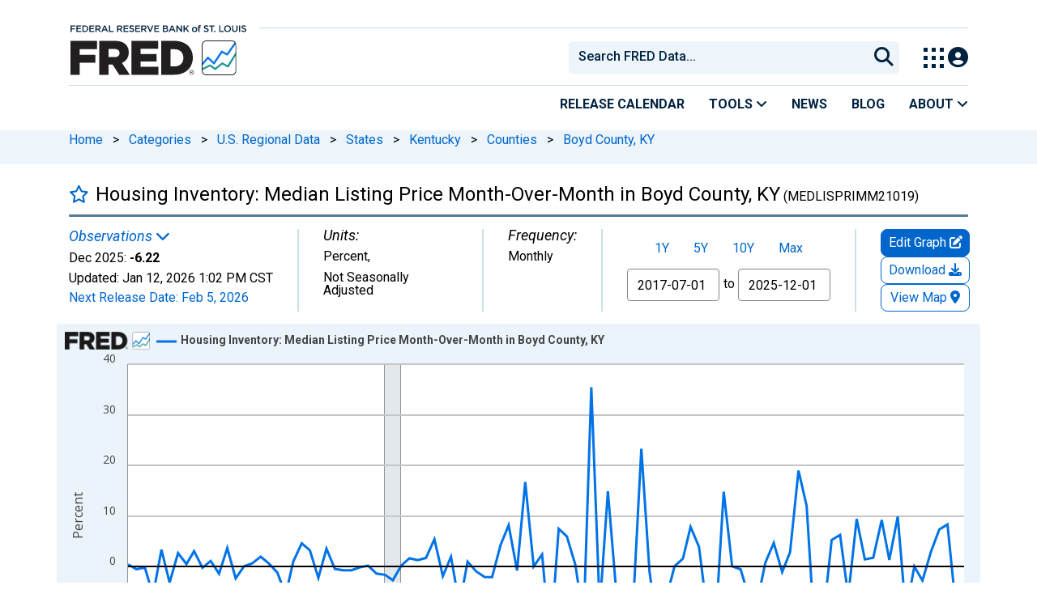

--- FILE ---
content_type: application/javascript
request_url: https://fred.stlouisfed.org/1whSHN4rMJ2cBbH9X6Q-/r1t5wGDpphVLQmY5iw/FUc-Ej0B/Ni/RVdHQvYx4B
body_size: 169073
content:
(function(){if(typeof Array.prototype.entries!=='function'){Object.defineProperty(Array.prototype,'entries',{value:function(){var index=0;const array=this;return {next:function(){if(index<array.length){return {value:[index,array[index++]],done:false};}else{return {done:true};}},[Symbol.iterator]:function(){return this;}};},writable:true,configurable:true});}}());(function(){JX();Tx3();Qq3();var Qv=function VZ(Cx,dY){'use strict';var M8=VZ;switch(Cx){case r6:{Pq.push(IO);var zx=[cp()[kU(Pp)].apply(null,[Xv,Uf]),dQ(typeof ld()[Ox(mY)],'undefined')?ld()[Ox(Ux)].apply(null,[wZ,rz,QC([]),cc]):ld()[Ox(nG)](Bd,zC,IU,Kz),JQ(typeof ld()[Ox(Jf)],np([],[][[]]))?ld()[Ox(bC)](cQ,tC,KY,Pp):ld()[Ox(Ux)].call(null,QC(QC(x8)),jC,nG,Wp),cp()[kU(nG)](Tq,nG),JQ(typeof ld()[Ox(EN)],'undefined')?ld()[Ox(RN)](QC([]),Uq,Jf,PG):ld()[Ox(Ux)](b8,Ap,QC(QC(Ep)),LU),r8()[Qz(J8)].call(null,x8,Cp,d8),ld()[Ox(tZ)].apply(null,[nG,BZ,lO,Vz]),vd()[DZ(Ux)].apply(null,[gc,Jf,Ux,DG]),Gv()[LY(jY)](H8,xf,Ux,cZ),r8()[Qz(Jf)](mU,cU,Bx),cp()[kU(bC)](KU,bc),cp()[kU(RN)].call(null,rC,YG),r8()[Qz(Vc)].call(null,KY,NY,dq),JQ(typeof cp()[kU(I8)],np('',[][[]]))?cp()[kU(tZ)](Lc,Ep):cp()[kU(XY)].call(null,KG,Uv),r8()[Qz(Rp)](QC(QC({})),KO,Mf),ld()[Ox(jf)].call(null,Bf,Vl,KG,RN),cp()[kU(jf)].apply(null,[DK,JO]),r8()[Qz(Fx)](KG,Tp,Iz),vd()[DZ(Bf)](rm,Xl,Xl,b8),r8()[Qz(Z8)].apply(null,[Lz,Nc,WQ]),ld()[Ox(j8)](EN,Ad,wQ,IU),cp()[kU(j8)](bZ,Tz),JQ(typeof r8()[Qz(wQ)],np([],[][[]]))?r8()[Qz(NY)](If,OK,Rx):r8()[Qz(Xl)].call(null,Lz,FY,MU),JQ(typeof cp()[kU(c8)],np('',[][[]]))?cp()[kU(QZ)](RC,lQ):cp()[kU(XY)].apply(null,[Sv,NU]),dQ(typeof ld()[Ox(sd)],np('',[][[]]))?ld()[Ox(Ux)](TZ,dl,TQ,Op):ld()[Ox(QZ)](nG,WG,I8,lK),ld()[Ox(jx)](KY,tl,qU,Oz),JQ(typeof cp()[kU(N8)],np([],[][[]]))?cp()[kU(jx)](Tc,HU):cp()[kU(XY)].call(null,hK,JY)];if(Fz(typeof k1[ld()[Ox(Rp)].apply(null,[bc,fp,QQ,HN])][vd()[DZ(R8)].apply(null,[vC,kr,JW,wZ])],r8()[Qz(JW)](ZP,sP,fv))){var xH;return Pq.pop(),xH=null,xH;}var WO=zx[ld()[Ox(Ep)](xk,Qs,Fx,jC)];var Tj=cp()[kU(wB)].call(null,UZ,cQ);for(var pH=Dr[JW];TO(pH,WO);pH++){var Sk=zx[pH];if(JQ(k1[ld()[Ox(Rp)].apply(null,[x8,fp,QC(QC({})),HN])][JQ(typeof vd()[DZ(JW)],np([],[][[]]))?vd()[DZ(R8)](vC,kr,LS,wZ):vd()[DZ(wZ)](hr,Nj,kr,NT)][Sk],undefined)){Tj=(dQ(typeof cp()[kU(QZ)],np([],[][[]]))?cp()[kU(XY)](Gs,dw):cp()[kU(wB)].apply(null,[UZ,cQ]))[cp()[kU(QW)](Al,Nc)](Tj,r8()[Qz(Gs)](QW,vj,vI))[cp()[kU(QW)](Al,Nc)](pH);}}var Y0;return Pq.pop(),Y0=Tj,Y0;}break;case lN:{var Rj=dY[n5];Pq.push(IU);var AT=k1[dQ(typeof z0()[VM(PG)],np(cp()[kU(wB)].call(null,nW,cQ),[][[]]))?z0()[VM(qU)].apply(null,[sS,NY,Rp,cF,n2]):z0()[VM(Ep)](wB,VH,R8,XE,DG)](Rj);var nr=[];for(var SO in AT)nr[ld()[Ox(wZ)].apply(null,[OF,lF,QC(Ep),AH])](SO);nr[r8()[Qz(KE)](TQ,f2,Lk)]();var AP;return AP=function pj(){Pq.push(PT);for(;nr[ld()[Ox(Ep)](tP,YT,FT,jC)];){var Ct=nr[dQ(typeof ld()[Ox(LS)],np([],[][[]]))?ld()[Ox(Ux)](c8,Kk,jx,PO):ld()[Ox(sW)](wZ,nw,XF,LT)]();if(TM(Ct,AT)){var V0;return pj[r8()[Qz(Cw)].call(null,cQ,c0,E)]=Ct,pj[r8()[Qz(sd)].call(null,If,tP,Nn)]=QC(x8),Pq.pop(),V0=pj,V0;}}pj[r8()[Qz(sd)](jY,tP,Nn)]=QC(Ep);var d0;return Pq.pop(),d0=pj,d0;},Pq.pop(),AP;}break;case Og:{var mk;Pq.push(PS);return mk=ld()[Ox(Tp)](P0,Fr,QC(Ep),At),Pq.pop(),mk;}break;case cX:{var Hj=dY[n5];var OB=dY[X6];Pq.push(rj);var tF;return tF=np(k1[ld()[Ox(NB)](QC({}),k2,Pp,U0)][JQ(typeof ld()[Ox(KE)],np('',[][[]]))?ld()[Ox(If)].call(null,xk,Lt,Bf,Uw):ld()[Ox(Ux)].call(null,Ep,cS,QC([]),gP)](kP(k1[ld()[Ox(NB)](cQ,k2,QC(QC({})),U0)][ld()[Ox(J8)](TZ,gq,Rp,IE)](),np(Ss(OB,Hj),x8))),Hj),Pq.pop(),tF;}break;case m7:{Pq.push(zs);this[r8()[Qz(sd)](kw,tP,zT)]=QC(Ep);var Dj=this[dQ(typeof z0()[VM(As)],'undefined')?z0()[VM(qU)].call(null,hr,Bd,KE,Fr,Sv):z0()[VM(cF)].apply(null,[bc,gM,j8,J2,c2])][Dr[JW]][JQ(typeof ld()[Ox(Gs)],np('',[][[]]))?ld()[Ox(mU)](I8,LW,JW,cF):ld()[Ox(Ux)].apply(null,[WP,g2,qU,Cj])];if(dQ(Gv()[LY(Ux)](J2,HU,FT,Ew),Dj[ld()[Ox(TQ)].apply(null,[I8,Yq,KO,s2])]))throw Dj[cp()[kU(N8)](tw,AW)];var LH;return LH=this[ps()[Jn(DG)].apply(null,[cH,N8,HU,gM,vE,Uz])],Pq.pop(),LH;}break;case Kg:{var HP;Pq.push(Nw);return HP=new (k1[cp()[kU(Vc)](mr,Qt)])()[ld()[Ox(NY)].apply(null,[UP,ME,QC(QC(Ep)),LM])](),Pq.pop(),HP;}break;case SN:{Pq.push(fj);var Rs=ld()[Ox(Bw)](NB,Yn,kw,lk);var St=cp()[kU(OT)].call(null,nZ,HT);for(var lW=Dr[JW];TO(lW,mE);lW++)Rs+=St[r8()[Qz(Ir)](Uw,Bd,pv)](k1[ld()[Ox(NB)].apply(null,[QC([]),Gk,UP,U0])][dQ(typeof ld()[Ox(E2)],np([],[][[]]))?ld()[Ox(Ux)](QC([]),JF,QQ,Pw):ld()[Ox(If)](QC({}),ln,JB,Uw)](kP(k1[ld()[Ox(NB)](QC(QC({})),Gk,QW,U0)][JQ(typeof ld()[Ox(lk)],np([],[][[]]))?ld()[Ox(J8)](KO,AZ,As,IE):ld()[Ox(Ux)].apply(null,[KO,pS,Ux,Ut])](),St[dQ(typeof ld()[Ox(QE)],np([],[][[]]))?ld()[Ox(Ux)](XF,UB,Gs,cs):ld()[Ox(Ep)].apply(null,[UE,LE,Ux,jC])])));var Wr;return Pq.pop(),Wr=Rs,Wr;}break;case cA:{var Gt=dY[n5];var GH=dY[X6];Pq.push(OP);if(QC(pT(Gt,GH))){throw new (k1[ld()[Ox(JB)](Fx,Or,XY,Dw)])(dQ(typeof cp()[kU(HU)],np([],[][[]]))?cp()[kU(XY)](UP,Aj):cp()[kU(dP)].call(null,Zw,FO));}Pq.pop();}break;case hV:{var Ft=dY[n5];Pq.push(jF);var bB=new (k1[dQ(typeof ld()[Ox(TZ)],np('',[][[]]))?ld()[Ox(Ux)](QC(QC(Ep)),TB,wZ,On):ld()[Ox(Fx)].call(null,QC({}),GG,QC(QC(Ep)),D0)])();var BE=bB[cp()[kU(If)](EU,JP)](Ft);var RE=cp()[kU(wB)].call(null,hP,cQ);BE[JQ(typeof ld()[Ox(mY)],np([],[][[]]))?ld()[Ox(sT)].call(null,nT,cO,Xl,FF):ld()[Ox(Ux)](LS,CE,b0,vP)](function(Fj){Pq.push(Sv);RE+=k1[cp()[kU(wZ)](LQ,ZP)][dQ(typeof ld()[Ox(cQ)],np('',[][[]]))?ld()[Ox(Ux)].apply(null,[XF,zH,nT,mT]):ld()[Ox(FE)].apply(null,[fr,zw,sd,mH])](Fj);Pq.pop();});var Ps;return Ps=k1[JQ(typeof r8()[Qz(Jf)],np([],[][[]]))?r8()[Qz(nT)](bc,Tt,BK):r8()[Qz(Xl)](As,YT,KM)](RE),Pq.pop(),Ps;}break;case X:{var l0=dY[n5];Pq.push(dW);if(JQ(typeof l0,r8()[Qz(As)](b0,Bj,Gn))){var zS;return zS=cp()[kU(wB)](dl,cQ),Pq.pop(),zS;}var m0;return m0=l0[dQ(typeof cp()[kU(qE)],np([],[][[]]))?cp()[kU(XY)].call(null,Ts,KG):cp()[kU(LM)].apply(null,[dq,TB])](new (k1[r8()[Qz(EN)](QW,Yt,mP)])(cp()[kU(Tp)](tr,Lj),cp()[kU(sW)](g2,tZ)),vd()[DZ(cF)](cT,JS,P0,x8))[cp()[kU(LM)](dq,TB)](new (k1[dQ(typeof r8()[Qz(OF)],np('',[][[]]))?r8()[Qz(Xl)](tP,Mr,zH):r8()[Qz(EN)].call(null,mU,Yt,mP)])(ps()[Jn(JW)](cH,jx,NY,wB,dH,jd),cp()[kU(sW)](g2,tZ)),r8()[Qz(xM)](Fx,fT,qw))[cp()[kU(LM)](dq,TB)](new (k1[r8()[Qz(EN)](LS,Yt,mP)])(ld()[Ox(I8)](Cw,NP,QC(x8),Rp),dQ(typeof cp()[kU(fE)],'undefined')?cp()[kU(XY)](Ow,KB):cp()[kU(sW)](g2,tZ)),r8()[Qz(HU)].apply(null,[MB,jP,bM]))[cp()[kU(LM)](dq,TB)](new (k1[r8()[Qz(EN)](WP,Yt,mP)])(r8()[Qz(LM)](LS,wZ,Hv),cp()[kU(sW)](g2,tZ)),r8()[Qz(Tp)](jf,ZW,ZO))[cp()[kU(LM)](dq,TB)](new (k1[r8()[Qz(EN)].call(null,XY,Yt,mP)])(cp()[kU(KY)](nF,AE),cp()[kU(sW)].call(null,g2,tZ)),Gv()[LY(JW)](MT,Ep,Xl,zs))[cp()[kU(LM)](dq,TB)](new (k1[r8()[Qz(EN)].call(null,QC({}),Yt,mP)])(ld()[Ox(OE)](QC([]),Ts,kw,xr),cp()[kU(sW)].call(null,g2,tZ)),JQ(typeof cp()[kU(c8)],np('',[][[]]))?cp()[kU(b0)].apply(null,[OP,GP]):cp()[kU(XY)](bM,sT))[dQ(typeof cp()[kU(H0)],np([],[][[]]))?cp()[kU(XY)].apply(null,[C0,Y2]):cp()[kU(LM)].apply(null,[dq,TB])](new (k1[r8()[Qz(EN)].call(null,N8,Yt,mP)])(cp()[kU(VH)](KW,K0),cp()[kU(sW)].apply(null,[g2,tZ])),ld()[Ox(gM)].apply(null,[UW,W2,Ep,sT]))[cp()[kU(LM)].apply(null,[dq,TB])](new (k1[dQ(typeof r8()[Qz(wZ)],np('',[][[]]))?r8()[Qz(Xl)].call(null,kw,Zk,FW):r8()[Qz(EN)](MB,Yt,mP)])(dQ(typeof r8()[Qz(c8)],np('',[][[]]))?r8()[Qz(Xl)].apply(null,[QC(QC(Ep)),Ik,VB]):r8()[Qz(sW)].apply(null,[jf,AE,DP]),cp()[kU(sW)].apply(null,[g2,tZ])),cp()[kU(I8)](MM,vs))[cp()[kU(kr)](Lc,TQ)](Ep,Dr[jY]),Pq.pop(),m0;}break;case K5:{Pq.push(N0);try{var Cr=Pq.length;var ZS=QC(X6);var HS;return HS=QC(QC(k1[ld()[Ox(bc)].apply(null,[QC(QC([])),ZO,TQ,IH])][dQ(typeof cp()[kU(TZ)],np([],[][[]]))?cp()[kU(XY)].call(null,JP,q0):cp()[kU(IU)](lt,UP)])),Pq.pop(),HS;}catch(qP){Pq.splice(Ss(Cr,x8),Infinity,N0);var xw;return Pq.pop(),xw=QC(X6),xw;}Pq.pop();}break;case G6:{var hT=dY[n5];var YS=dY[X6];Pq.push(ME);var TW=YS[r8()[Qz(Ik)](Jf,QT,Zs)];var Kr=YS[cp()[kU(zB)].apply(null,[mH,pP])];var BB=YS[ld()[Ox(Ik)].apply(null,[Jf,Er,QC(QC({})),j2])];var Mj=YS[dQ(typeof ld()[Ox(Ep)],np([],[][[]]))?ld()[Ox(Ux)].call(null,QC(QC({})),Nt,Vc,Vj):ld()[Ox(IP)](bC,Ev,QC([]),NY)];var Bk=YS[vd()[DZ(JW)].call(null,IM,tk,bC,cF)];var mt=YS[cp()[kU(vn)](NS,CH)];var zk=YS[dQ(typeof z0()[VM(wB)],'undefined')?z0()[VM(qU)].apply(null,[DS,tZ,xf,Tw,LB]):z0()[VM(Cw)](Xl,VH,QC(Ep),ZT,AW)];var nE=YS[r8()[Qz(IP)](Lz,b0,XU)];var mW;return mW=(JQ(typeof cp()[kU(sW)],np('',[][[]]))?cp()[kU(wB)].apply(null,[EB,cQ]):cp()[kU(XY)](Gj,gT))[cp()[kU(QW)](gs,Nc)](hT)[cp()[kU(QW)](gs,Nc)](TW,r8()[Qz(Gs)].apply(null,[kw,vj,tE]))[cp()[kU(QW)](gs,Nc)](Kr,r8()[Qz(Gs)](jx,vj,tE))[cp()[kU(QW)](gs,Nc)](BB,r8()[Qz(Gs)].call(null,tP,vj,tE))[cp()[kU(QW)](gs,Nc)](Mj,r8()[Qz(Gs)](PG,vj,tE))[cp()[kU(QW)](gs,Nc)](Bk,JQ(typeof r8()[Qz(b0)],'undefined')?r8()[Qz(Gs)](If,vj,tE):r8()[Qz(Xl)](Lz,XY,BW))[cp()[kU(QW)](gs,Nc)](mt,r8()[Qz(Gs)].call(null,HU,vj,tE))[cp()[kU(QW)](gs,Nc)](zk,r8()[Qz(Gs)].apply(null,[dn,vj,tE]))[cp()[kU(QW)](gs,Nc)](nE,ps()[Jn(FT)].apply(null,[x8,Uw,qE,tZ,rB,Xl])),Pq.pop(),mW;}break;case Zm:{var ZE=dY[n5];var Rt=dY[X6];var BT;var tM;Pq.push(hO);var lr;var fF;var I2=r8()[Qz(xf)](fE,wB,hz);var IF=ZE[r8()[Qz(PG)].call(null,Uw,KT,Il)](I2);for(fF=Ep;TO(fF,IF[ld()[Ox(Ep)].apply(null,[tZ,KK,QC(QC({})),jC])]);fF++){BT=VF(tW(TE(Rt,XY),Dr[wZ]),IF[JQ(typeof ld()[Ox(bc)],np([],[][[]]))?ld()[Ox(Ep)](kr,KK,Vc,jC):ld()[Ox(Ux)].apply(null,[OF,Qs,Lz,Yw])]);Rt*=H1[cp()[kU(fE)](XT,D0)]();Rt&=Dr[FT];Rt+=H1[dQ(typeof ld()[Ox(H0)],'undefined')?ld()[Ox(Ux)].apply(null,[J8,sd,KY,zP]):ld()[Ox(UP)].call(null,QC(x8),Zd,cQ,I8)]();Rt&=Dr[XY];tM=VF(tW(TE(Rt,XY),Dr[wZ]),IF[ld()[Ox(Ep)].apply(null,[KE,KK,Tp,jC])]);Rt*=Dr[cH];Rt&=Dr[FT];Rt+=Dr[wB];Rt&=Dr[XY];lr=IF[BT];IF[BT]=IF[tM];IF[tM]=lr;}var Sw;return Sw=IF[r8()[Qz(UP)](QC(QC(Ep)),ME,Dq)](I2),Pq.pop(),Sw;}break;case D4:{Pq.push(fH);try{var bF=Pq.length;var fs=QC(X6);var pr;return pr=QC(QC(k1[ld()[Ox(bc)](QC({}),vQ,nT,IH)][cp()[kU(dn)](RW,zB)])),Pq.pop(),pr;}catch(rF){Pq.splice(Ss(bF,x8),Infinity,fH);var gn;return Pq.pop(),gn=QC(X6),gn;}Pq.pop();}break;case ZA:{Pq.push(Us);var W0;return W0=QC(QC(k1[ld()[Ox(bc)].call(null,qU,PQ,OE,IH)][Gv()[LY(Bd)](Sn,N8,NB,NB)])),Pq.pop(),W0;}break;case db:{var sO;Pq.push(QH);return sO=dQ(typeof k1[ld()[Ox(bc)](NB,qr,cH,IH)][ld()[Ox(WP)](jY,Qx,Vc,Uf)],cp()[kU(Bd)](Gw,nT))||dQ(typeof k1[ld()[Ox(bc)](OF,qr,QC({}),IH)][cp()[kU(WP)](Bv,rS)],cp()[kU(Bd)].apply(null,[Gw,nT]))||dQ(typeof k1[ld()[Ox(bc)](cQ,qr,QC({}),IH)][cp()[kU(LS)].call(null,gH,Bf)],cp()[kU(Bd)](Gw,nT)),Pq.pop(),sO;}break;case gL:{var fw=dY[n5];var Fw=dY[X6];Pq.push(Et);if(JM(typeof k1[r8()[Qz(R8)](Tp,wQ,gK)][z0()[VM(JW)](wB,cF,UW,rP,EN)],JQ(typeof r8()[Qz(jC)],np('',[][[]]))?r8()[Qz(JW)](JW,sP,Gd):r8()[Qz(Xl)](J8,cs,lw))){k1[r8()[Qz(R8)](qE,wQ,gK)][z0()[VM(JW)](wB,EN,LS,rP,EN)]=cp()[kU(wB)](jO,cQ)[cp()[kU(QW)].call(null,Df,Nc)](fw,dQ(typeof ld()[Ox(wB)],np([],[][[]]))?ld()[Ox(Ux)](IU,FP,QC(QC(x8)),JO):ld()[Ox(H0)](gM,Pv,QC(x8),hB))[JQ(typeof cp()[kU(Ux)],np([],[][[]]))?cp()[kU(QW)](Df,Nc):cp()[kU(XY)](nT,xT)](Fw,cp()[kU(bw)](nS,Rn));}Pq.pop();}break;case L6:{return this;}break;case qX:{return this;}break;case CL:{var kS=dY[n5];Pq.push(YH);try{var rM=Pq.length;var CS=QC(QC(n5));if(dQ(kS[JQ(typeof ld()[Ox(c8)],np('',[][[]]))?ld()[Ox(Rp)](mY,hf,QZ,HN):ld()[Ox(Ux)](Jf,UT,kw,jr)][JQ(typeof Gv()[LY(JW)],np([],[][[]]))?Gv()[LY(JB)](vM,NY,NB,Bd):Gv()[LY(cH)].apply(null,[sw,XY,jS,bj])],undefined)){var pE;return pE=dQ(typeof cp()[kU(TQ)],np([],[][[]]))?cp()[kU(XY)](XS,bt):cp()[kU(At)].apply(null,[MO,kw]),Pq.pop(),pE;}if(dQ(kS[ld()[Ox(Rp)].call(null,Ir,hf,I8,HN)][JQ(typeof Gv()[LY(nT)],'undefined')?Gv()[LY(JB)](vM,JW,NB,Bd):Gv()[LY(cH)].apply(null,[XP,cQ,NW,vS])],QC({}))){var Qw;return Qw=cp()[kU(FT)](Mx,KG),Pq.pop(),Qw;}var Es;return Es=cp()[kU(cH)](JT,At),Pq.pop(),Es;}catch(Br){Pq.splice(Ss(rM,x8),Infinity,YH);var ES;return ES=cp()[kU(Dw)](qM,GE),Pq.pop(),ES;}Pq.pop();}break;case q4:{var Ks=dY[n5];var B0;Pq.push(kW);return B0=qn(Om,[cp()[kU(TZ)](mK,GF),Ks]),Pq.pop(),B0;}break;case jm:{var bS=dY[n5];Pq.push(EM);var cP=JQ(typeof cp()[kU(Uf)],np('',[][[]]))?cp()[kU(At)](gF,kw):cp()[kU(XY)].apply(null,[cT,Pw]);try{var kE=Pq.length;var Vw=QC({});if(bS[ld()[Ox(Rp)](jf,nx,Ak,HN)][cp()[kU(xs)](UK,vn)]){var vW=bS[ld()[Ox(Rp)](tZ,nx,P0,HN)][cp()[kU(xs)].apply(null,[UK,vn])][cp()[kU(KE)](n8,OW)]();var ht;return Pq.pop(),ht=vW,ht;}else{var cE;return Pq.pop(),cE=cP,cE;}}catch(Lw){Pq.splice(Ss(kE,x8),Infinity,EM);var Qj;return Pq.pop(),Qj=cP,Qj;}Pq.pop();}break;case AD:{Pq.push(N2);var FB=QC({});try{var Hr=Pq.length;var G2=QC([]);if(k1[ld()[Ox(bc)](Pp,nS,nT,IH)][cp()[kU(IU)](DW,UP)]){k1[ld()[Ox(bc)](Ir,nS,mU,IH)][cp()[kU(IU)](DW,UP)][r8()[Qz(cZ)](sW,xk,Zz)](cp()[kU(X0)](EM,NU),ld()[Ox(lk)].apply(null,[QC(QC(Ep)),Rr,Uw,c2]));k1[ld()[Ox(bc)](JW,nS,I8,IH)][cp()[kU(IU)](DW,UP)][Gv()[LY(fE)].apply(null,[cw,PG,bc,Ns])](cp()[kU(X0)](EM,NU));FB=QC(n5);}}catch(QM){Pq.splice(Ss(Hr,x8),Infinity,N2);}var Xs;return Pq.pop(),Xs=FB,Xs;}break;case KL:{Pq.push(bs);try{var nM=Pq.length;var Mk=QC({});var jT=np(k1[ld()[Ox(LS)](JW,wF,QC(x8),C2)](k1[ld()[Ox(bc)](Tp,WS,Gs,IH)][ld()[Ox(dn)].apply(null,[jx,DK,HU,Tt])]),VW(k1[JQ(typeof ld()[Ox(Gs)],np('',[][[]]))?ld()[Ox(LS)](QC(QC([])),wF,qE,C2):ld()[Ox(Ux)].apply(null,[QC(QC(Ep)),pW,Bf,br])](k1[ld()[Ox(bc)].call(null,JO,WS,QC(Ep),IH)][r8()[Qz(Pp)](QC(Ep),UW,CA)]),x8));jT+=np(VW(k1[dQ(typeof ld()[Ox(tZ)],'undefined')?ld()[Ox(Ux)].apply(null,[Tp,SB,DG,Ws]):ld()[Ox(LS)].apply(null,[I8,wF,TQ,C2])](k1[ld()[Ox(bc)](bC,WS,JB,IH)][ld()[Ox(IU)].call(null,Jf,W2,PP,cZ)]),Xl),VW(k1[ld()[Ox(LS)](QC(QC({})),wF,VH,C2)](k1[ld()[Ox(bc)].apply(null,[fE,WS,QC(Ep),IH])][r8()[Qz(nG)](N8,Dk,sS)]),qU));jT+=np(VW(k1[ld()[Ox(LS)](FE,wF,QC(QC([])),C2)](k1[ld()[Ox(bc)](fE,WS,VH,IH)][cp()[kU(Lj)](DU,jM)]),cH),VW(k1[JQ(typeof ld()[Ox(QQ)],np('',[][[]]))?ld()[Ox(LS)](HU,wF,Gs,C2):ld()[Ox(Ux)].apply(null,[b0,lT,dn,Ow])](k1[ld()[Ox(bc)](jx,WS,QC({}),IH)][cp()[kU(Nt)](tt,MS)]),FT));jT+=np(VW(k1[ld()[Ox(LS)](P0,wF,QC({}),C2)](k1[ld()[Ox(bc)].apply(null,[sd,WS,LS,IH])][r8()[Qz(bC)](RN,Kw,UM)]),wB),VW(k1[JQ(typeof ld()[Ox(XF)],np('',[][[]]))?ld()[Ox(LS)].call(null,If,wF,QC([]),C2):ld()[Ox(Ux)].apply(null,[VH,fj,sd,xS])](k1[ld()[Ox(bc)](KO,WS,Jf,IH)][cp()[kU(jC)](Fp,zs)]),wZ));jT+=np(VW(k1[ld()[Ox(LS)](DG,wF,QC(QC(Ep)),C2)](k1[ld()[Ox(bc)](Cw,WS,KE,IH)][dQ(typeof cp()[kU(UP)],'undefined')?cp()[kU(XY)].apply(null,[VS,MU]):cp()[kU(AB)](Rv,lk)]),XY),VW(k1[ld()[Ox(LS)](fr,wF,QC(QC({})),C2)](k1[ld()[Ox(bc)].call(null,QW,WS,HU,IH)][Gv()[LY(As)](zP,NY,Cw,HB)]),NB));jT+=np(VW(k1[ld()[Ox(LS)].call(null,P0,wF,tZ,C2)](k1[ld()[Ox(bc)].call(null,Fx,WS,JW,IH)][r8()[Qz(RN)].apply(null,[mY,MW,BS])]),bc),VW(k1[ld()[Ox(LS)].call(null,bc,wF,UE,C2)](k1[ld()[Ox(bc)](Z8,WS,dn,IH)][r8()[Qz(tZ)](QC(QC([])),gj,zI)]),H1[Gv()[LY(nT)](PS,OE,cH,GP)]()));jT+=np(VW(k1[ld()[Ox(LS)](PP,wF,QC(x8),C2)](k1[ld()[Ox(bc)](fr,WS,HU,IH)][cp()[kU(cU)].call(null,HE,IU)]),Ir),VW(k1[ld()[Ox(LS)](bc,wF,Xl,C2)](k1[dQ(typeof ld()[Ox(c8)],np([],[][[]]))?ld()[Ox(Ux)].call(null,Bd,cM,If,bW):ld()[Ox(bc)](Vc,WS,Z8,IH)][r8()[Qz(jf)](QC([]),tB,x2)]),Ux));jT+=np(VW(k1[ld()[Ox(LS)](LS,wF,c8,C2)](k1[JQ(typeof ld()[Ox(P0)],'undefined')?ld()[Ox(bc)](nT,WS,Xl,IH):ld()[Ox(Ux)](Vc,ss,JB,s2)][JQ(typeof cp()[kU(mU)],np([],[][[]]))?cp()[kU(NE)].call(null,zZ,Bd):cp()[kU(XY)](nT,YE)]),Dr[As]),VW(k1[ld()[Ox(LS)].call(null,QC([]),wF,Fx,C2)](k1[ld()[Ox(bc)](UW,WS,fP,IH)][ld()[Ox(Lj)].call(null,wB,dj,Bf,ct)]),R8));jT+=np(VW(k1[ld()[Ox(LS)](UE,wF,nT,C2)](k1[ld()[Ox(bc)](PG,WS,sT,IH)][r8()[Qz(j8)](QC(Ep),hr,KU)]),mY),VW(k1[JQ(typeof ld()[Ox(KO)],np([],[][[]]))?ld()[Ox(LS)](b0,wF,QC(QC([])),C2):ld()[Ox(Ux)](QC(QC(x8)),wt,QC(QC(Ep)),ZB)](k1[ld()[Ox(bc)](QC(Ep),WS,qE,IH)][cp()[kU(Qn)].call(null,YK,lB)]),DG));jT+=np(VW(k1[ld()[Ox(LS)](QC({}),wF,QC({}),C2)](k1[ld()[Ox(bc)](IU,WS,QC([]),IH)][z0()[VM(R8)].apply(null,[mY,KO,QC(Ep),zP,FE])]),JW),VW(k1[ld()[Ox(LS)].call(null,gM,wF,XY,C2)](k1[ld()[Ox(bc)](ZP,WS,NY,IH)][ld()[Ox(Nt)](QC(Ep),xx,QC(QC(x8)),lQ)]),Cw));jT+=np(VW(k1[ld()[Ox(LS)](sT,wF,QC(QC({})),C2)](k1[ld()[Ox(bc)](Lz,WS,J8,IH)][JQ(typeof r8()[Qz(wQ)],np('',[][[]]))?r8()[Qz(QZ)].call(null,jx,ct,Wk):r8()[Qz(Xl)](wQ,bW,PS)]),jY),VW(k1[ld()[Ox(LS)](QC({}),wF,KE,C2)](k1[ld()[Ox(bc)](fP,WS,b0,IH)][dQ(typeof ld()[Ox(Ak)],np('',[][[]]))?ld()[Ox(Ux)].call(null,Fx,dT,If,qU):ld()[Ox(jC)](fP,B2,QQ,j8)]),Bd));jT+=np(VW(k1[ld()[Ox(LS)].apply(null,[wQ,wF,QC(QC(Ep)),C2])](k1[ld()[Ox(bc)].call(null,kw,WS,sd,IH)][r8()[Qz(jx)](fr,OF,vw)]),As),VW(k1[ld()[Ox(LS)].call(null,x8,wF,KE,C2)](k1[JQ(typeof ld()[Ox(Pp)],np([],[][[]]))?ld()[Ox(bc)](EN,WS,QC(x8),IH):ld()[Ox(Ux)](XF,Y2,kw,IW)][ld()[Ox(AB)](wQ,qq,QC(QC(Ep)),XF)]),nT));jT+=np(VW(k1[JQ(typeof ld()[Ox(MB)],np('',[][[]]))?ld()[Ox(LS)](Lz,wF,KG,C2):ld()[Ox(Ux)](I8,nO,b8,cc)](k1[ld()[Ox(bc)](As,WS,Ep,IH)][r8()[Qz(WP)].apply(null,[b8,cr,Ll])]),JB),VW(k1[ld()[Ox(LS)](mY,wF,cQ,C2)](k1[ld()[Ox(bc)](cH,WS,NY,IH)][r8()[Qz(LS)](b8,Lj,zq)]),KG));jT+=np(VW(k1[ld()[Ox(LS)].call(null,Bd,wF,c8,C2)](k1[ld()[Ox(bc)](QC(QC([])),WS,IU,IH)][r8()[Qz(dn)](wQ,Ak,nf)]),H0),VW(k1[ld()[Ox(LS)].call(null,QC(QC({})),wF,KE,C2)](k1[ld()[Ox(bc)](xk,WS,b8,IH)][dQ(typeof ld()[Ox(As)],'undefined')?ld()[Ox(Ux)].apply(null,[lO,Wj,QC(x8),Gw]):ld()[Ox(cU)].apply(null,[QC([]),Qx,fP,EF])]),Dr[nT]));jT+=np(VW(k1[ld()[Ox(LS)].call(null,N8,wF,PG,C2)](k1[ld()[Ox(bc)].call(null,xM,WS,cF,IH)][JQ(typeof r8()[Qz(OF)],np('',[][[]]))?r8()[Qz(IU)].apply(null,[QC(QC([])),IP,BQ]):r8()[Qz(Xl)].call(null,P0,wM,YE)]),FE),VW(k1[ld()[Ox(LS)](UW,wF,Ak,C2)](k1[JQ(typeof ld()[Ox(RN)],np('',[][[]]))?ld()[Ox(bc)].call(null,QC({}),WS,wZ,IH):ld()[Ox(Ux)](QC(QC({})),R2,jf,LS)][cp()[kU(jP)](qt,Pk)]),xf));jT+=np(VW(k1[ld()[Ox(LS)](gM,wF,QC(QC({})),C2)](k1[ld()[Ox(bc)](QC(QC([])),WS,EN,IH)][JQ(typeof vd()[DZ(mY)],np([],[][[]]))?vd()[DZ(mY)](rk,c0,Ak,Bd):vd()[DZ(wZ)](rW,XS,kw,ks)]),PG),VW(k1[ld()[Ox(LS)](c8,wF,b8,C2)](k1[ld()[Ox(bc)](gM,WS,QC([]),IH)][r8()[Qz(Lj)].call(null,UE,QS,TT)]),UP));jT+=np(np(VW(k1[ld()[Ox(LS)](Rp,wF,tZ,C2)](k1[r8()[Qz(R8)].apply(null,[PG,wQ,Nr])][ld()[Ox(NE)](gM,D8,JO,Xl)]),QW),VW(k1[ld()[Ox(LS)](tZ,wF,sT,C2)](k1[JQ(typeof ld()[Ox(QW)],np([],[][[]]))?ld()[Ox(bc)].call(null,QC({}),WS,nT,IH):ld()[Ox(Ux)](xf,Jj,mU,rj)][JQ(typeof z0()[VM(cF)],np(cp()[kU(wB)](Gw,cQ),[][[]]))?z0()[VM(mY)](Ux,KO,wB,A0,QZ):z0()[VM(qU)](cs,wZ,x8,Xw,Q0)]),b8)),VW(k1[JQ(typeof ld()[Ox(xf)],'undefined')?ld()[Ox(LS)](Ak,wF,j8,C2):ld()[Ox(Ux)].call(null,QC(x8),PT,lO,K2)](k1[ld()[Ox(bc)](QC(Ep),WS,QC({}),IH)][z0()[VM(DG)](qU,WP,gM,lS,cF)]),xk));var nP;return nP=jT[cp()[kU(KE)](bx,OW)](),Pq.pop(),nP;}catch(P2){Pq.splice(Ss(nM,x8),Infinity,bs);var PF;return PF=cp()[kU(FT)].apply(null,[FK,KG]),Pq.pop(),PF;}Pq.pop();}break;}};var cX,L6,HV,Og,X6,sA,hI,n5,Ng,lI,FL;var It=function En(D2,zj){'use strict';var HO=En;switch(D2){case vA:{var bk=zj[n5];Pq.push(OM);var wk;return wk=qn(Om,[cp()[kU(TZ)](FU,GF),bk]),Pq.pop(),wk;}break;case sA:{return this;}break;case Kg:{return this;}break;case FL:{Pq.push(CE);var Iw;return Iw=ld()[Ox(Tp)].call(null,QC(x8),kQ,XF,At),Pq.pop(),Iw;}break;case Z:{var EW=zj[n5];Pq.push(br);var Tn=k1[z0()[VM(Ep)](wB,KY,jf,UH,DG)](EW);var l2=[];for(var qH in Tn)l2[ld()[Ox(wZ)](QC(QC([])),Sj,Ep,AH)](qH);l2[r8()[Qz(KE)].apply(null,[nT,f2,n0])]();var Ln;return Ln=function Wn(){Pq.push(tT);for(;l2[ld()[Ox(Ep)](lO,hE,QC(Ep),jC)];){var XH=l2[ld()[Ox(sW)](TQ,lP,QC(QC({})),LT)]();if(TM(XH,Tn)){var Zr;return Wn[r8()[Qz(Cw)](FT,c0,Dc)]=XH,Wn[r8()[Qz(sd)](QC(QC(Ep)),tP,vk)]=QC(x8),Pq.pop(),Zr=Wn,Zr;}}Wn[r8()[Qz(sd)](QC(x8),tP,vk)]=QC(Ep);var Fk;return Pq.pop(),Fk=Wn,Fk;},Pq.pop(),Ln;}break;case F3:{Pq.push(WF);this[r8()[Qz(sd)].apply(null,[NB,tP,br])]=QC(Ep);var Kt=this[z0()[VM(cF)](bc,FT,RN,xt,c2)][Dr[JW]][ld()[Ox(mU)](QC(QC([])),gW,sW,cF)];if(dQ(Gv()[LY(Ux)](xt,IU,FT,Ew),Kt[dQ(typeof ld()[Ox(Lj)],'undefined')?ld()[Ox(Ux)](qE,XM,XF,Ut):ld()[Ox(TQ)].call(null,QC([]),Sz,QC(QC(x8)),s2)]))throw Kt[cp()[kU(N8)](tn,AW)];var X2;return X2=this[ps()[Jn(DG)].apply(null,[cH,Ux,Lz,Rp,nB,Uz])],Pq.pop(),X2;}break;case P6:{var tj=zj[n5];var Bt;Pq.push(xW);return Bt=tj&&Fz(cp()[kU(Bd)](bj,nT),typeof k1[ld()[Ox(jY)](Z8,Rc,QC(QC(x8)),OE)])&&dQ(tj[r8()[Qz(FT)].call(null,lO,Tz,IK)],k1[ld()[Ox(jY)](KE,Rc,QQ,OE)])&&JQ(tj,k1[ld()[Ox(jY)].apply(null,[QC([]),Rc,QC(Ep),OE])][r8()[Qz(cH)](N8,KG,BZ)])?ps()[Jn(cF)](wB,I8,NY,I8,bW,ZG):typeof tj,Pq.pop(),Bt;}break;case qX:{var GW=zj[n5];return typeof GW;}break;case MJ:{var hn=zj[n5];var bE=zj[X6];var j0=zj[FL];Pq.push(Hs);hn[bE]=j0[r8()[Qz(Cw)](QC([]),c0,FK)];Pq.pop();}break;case wX:{var Cs=zj[n5];var wS=zj[X6];var pk=zj[FL];return Cs[wS]=pk;}break;case L6:{var kk=zj[n5];var GS=zj[X6];var WE=zj[FL];Pq.push(Sv);try{var BM=Pq.length;var DB=QC({});var T0;return T0=qn(Om,[dQ(typeof ld()[Ox(mU)],'undefined')?ld()[Ox(Ux)](QC(x8),Vs,QC({}),hs):ld()[Ox(TQ)].call(null,nG,Lf,QC({}),s2),dQ(typeof r8()[Qz(ZP)],np('',[][[]]))?r8()[Qz(Xl)](QC(QC({})),L0,Rw):r8()[Qz(JO)](QC({}),XE,gC),cp()[kU(N8)].call(null,zE,AW),kk.call(GS,WE)]),Pq.pop(),T0;}catch(hW){Pq.splice(Ss(BM,x8),Infinity,Sv);var vF;return vF=qn(Om,[ld()[Ox(TQ)](LS,Lf,QC(QC(Ep)),s2),dQ(typeof Gv()[LY(Xl)],'undefined')?Gv()[LY(cH)](wM,RN,jn,kr):Gv()[LY(Ux)](YP,JB,FT,Ew),cp()[kU(N8)].apply(null,[zE,AW]),hW]),Pq.pop(),vF;}Pq.pop();}break;case m3:{return this;}break;case C:{var ls=zj[n5];var Yj;Pq.push(Ur);return Yj=qn(Om,[cp()[kU(TZ)].apply(null,[OO,GF]),ls]),Pq.pop(),Yj;}break;case WV:{return this;}break;case db:{return this;}break;case wD:{var NH;Pq.push(FS);return NH=ld()[Ox(Tp)].call(null,Fx,Kk,tP,At),Pq.pop(),NH;}break;case bA:{var ck=zj[n5];Pq.push(cs);var DM=k1[z0()[VM(Ep)].call(null,wB,jY,lO,pw,DG)](ck);var wj=[];for(var mS in DM)wj[ld()[Ox(wZ)].call(null,P0,IS,QQ,AH)](mS);wj[r8()[Qz(KE)](tP,f2,KK)]();var kF;return kF=function Aw(){Pq.push(Tz);for(;wj[JQ(typeof ld()[Ox(LS)],np([],[][[]]))?ld()[Ox(Ep)](ZP,vE,tZ,jC):ld()[Ox(Ux)](QC({}),IO,fr,Dt)];){var UF=wj[ld()[Ox(sW)].apply(null,[UP,RB,If,LT])]();if(TM(UF,DM)){var Pt;return Aw[r8()[Qz(Cw)].call(null,QC(QC({})),c0,Sv)]=UF,Aw[r8()[Qz(sd)].apply(null,[N8,tP,qF])]=QC(Dr[Cw]),Pq.pop(),Pt=Aw,Pt;}}Aw[JQ(typeof r8()[Qz(gk)],np([],[][[]]))?r8()[Qz(sd)](IU,tP,qF):r8()[Qz(Xl)].apply(null,[tZ,lB,nj])]=QC(Ep);var Ls;return Pq.pop(),Ls=Aw,Ls;},Pq.pop(),kF;}break;case KV:{Pq.push(cZ);this[JQ(typeof r8()[Qz(Bf)],np('',[][[]]))?r8()[Qz(sd)](qE,tP,vB):r8()[Qz(Xl)](sd,CF,jw)]=QC(Ep);var SF=this[z0()[VM(cF)](bc,Cw,tZ,jk,c2)][Dr[JW]][ld()[Ox(mU)].apply(null,[Lz,IB,jY,cF])];if(dQ(Gv()[LY(Ux)](jk,JO,FT,Ew),SF[ld()[Ox(TQ)].apply(null,[Bf,fC,UW,s2])]))throw SF[cp()[kU(N8)].apply(null,[jj,AW])];var Cn;return Cn=this[ps()[Jn(DG)](cH,Z8,wZ,QC(x8),jM,Uz)],Pq.pop(),Cn;}break;case PJ:{var r2=zj[n5];var DT;Pq.push(mw);return DT=r2&&Fz(cp()[kU(Bd)](jr,nT),typeof k1[ld()[Ox(jY)](cQ,qc,If,OE)])&&dQ(r2[r8()[Qz(FT)].call(null,fE,Tz,S8)],k1[ld()[Ox(jY)].call(null,DG,qc,I8,OE)])&&JQ(r2,k1[ld()[Ox(jY)](Jf,qc,VH,OE)][r8()[Qz(cH)](Gs,KG,qG)])?ps()[Jn(cF)](wB,Vc,Fx,fP,LB,ZG):typeof r2,Pq.pop(),DT;}break;case bm:{var Yr=zj[n5];return typeof Yr;}break;case OD:{var G0=zj[n5];var BF=zj[X6];var js=zj[FL];Pq.push(Kw);G0[BF]=js[r8()[Qz(Cw)].call(null,Gs,c0,dM)];Pq.pop();}break;case fD:{var YW=zj[n5];var sj=zj[X6];var CW=zj[FL];return YW[sj]=CW;}break;case F6:{var f0=zj[n5];var wn=zj[X6];var lM=zj[FL];Pq.push(MF);try{var EO=Pq.length;var S2=QC(QC(n5));var cj;return cj=qn(Om,[ld()[Ox(TQ)](TQ,sz,xf,s2),r8()[Qz(JO)](TQ,XE,RS),cp()[kU(N8)].apply(null,[FM,AW]),f0.call(wn,lM)]),Pq.pop(),cj;}catch(xE){Pq.splice(Ss(EO,x8),Infinity,MF);var qT;return qT=qn(Om,[JQ(typeof ld()[Ox(jx)],'undefined')?ld()[Ox(TQ)](mU,sz,jY,s2):ld()[Ox(Ux)](QC({}),cB,lO,mM),Gv()[LY(Ux)].call(null,AS,J8,FT,Ew),cp()[kU(N8)].call(null,FM,AW),xE]),Pq.pop(),qT;}Pq.pop();}break;case OX:{return this;}break;}};var fM=function(){return gS.apply(this,[D4,arguments]);};var qW=function(hw){if(hw===undefined||hw==null){return 0;}var Ms=hw["replace"](/[\w\s]/gi,'');return Ms["length"];};var Nk=function(){return k1["window"]["navigator"]["userAgent"]["replace"](/\\|"/g,'');};var zt=function(){return gS.apply(this,[L6,arguments]);};var Mt=function(Ck,PE){return Ck>=PE;};var ms=function I0(Bs,qk){'use strict';var rn=I0;switch(Bs){case bN:{var pB=qk[n5];Pq.push(nB);var GM;return GM=pB&&Fz(JQ(typeof cp()[kU(jY)],np('',[][[]]))?cp()[kU(Bd)].apply(null,[wW,nT]):cp()[kU(XY)](NT,XT),typeof k1[ld()[Ox(jY)].call(null,wQ,zO,VH,OE)])&&dQ(pB[r8()[Qz(FT)].call(null,QC(QC([])),Tz,Pv)],k1[ld()[Ox(jY)].apply(null,[bC,zO,QZ,OE])])&&JQ(pB,k1[ld()[Ox(jY)].apply(null,[PP,zO,LM,OE])][r8()[Qz(cH)].call(null,RN,KG,KU)])?ps()[Jn(cF)].apply(null,[wB,QW,b0,PP,vT,ZG]):typeof pB,Pq.pop(),GM;}break;case FL:{var YF=qk[n5];return typeof YF;}break;case tN:{var Zt=qk[n5];var YM=qk[X6];var Sr=qk[FL];Pq.push(Tk);Zt[YM]=Sr[r8()[Qz(Cw)].apply(null,[Lz,c0,Ds])];Pq.pop();}break;case m3:{var Pn=qk[n5];var w0=qk[X6];var hF=qk[FL];return Pn[w0]=hF;}break;case Og:{var hk=qk[n5];var GB=qk[X6];var hM=qk[FL];Pq.push(E2);try{var ET=Pq.length;var Yk=QC(X6);var R0;return R0=qn(Om,[ld()[Ox(TQ)].apply(null,[QC({}),p5,kw,s2]),r8()[Qz(JO)].call(null,QC(x8),XE,DF),cp()[kU(N8)](vj,AW),hk.call(GB,hM)]),Pq.pop(),R0;}catch(Ok){Pq.splice(Ss(ET,x8),Infinity,E2);var XW;return XW=qn(Om,[dQ(typeof ld()[Ox(wQ)],np([],[][[]]))?ld()[Ox(Ux)](NY,CM,qE,Vj):ld()[Ox(TQ)].apply(null,[QC([]),p5,Cw,s2]),Gv()[LY(Ux)].apply(null,[pn,QZ,FT,Ew]),cp()[kU(N8)].apply(null,[vj,AW]),Ok]),Pq.pop(),XW;}Pq.pop();}break;case sA:{return this;}break;case r7:{var Vr=qk[n5];Pq.push(H2);var cW;return cW=qn(Om,[dQ(typeof cp()[kU(PG)],'undefined')?cp()[kU(XY)](VE,hj):cp()[kU(TZ)](OY,GF),Vr]),Pq.pop(),cW;}break;case KJ:{return this;}break;case Dg:{return this;}break;case nL:{var ww;Pq.push(c8);return ww=ld()[Ox(Tp)].call(null,TQ,dE,QC(Ep),At),Pq.pop(),ww;}break;case Yg:{var RM=qk[n5];Pq.push(Fs);var Vt=k1[JQ(typeof z0()[VM(cH)],np(cp()[kU(wB)](mH,cQ),[][[]]))?z0()[VM(Ep)].apply(null,[wB,wZ,J8,TB,DG]):z0()[VM(qU)](NB,OF,JW,KS,HT)](RM);var KP=[];for(var ws in Vt)KP[ld()[Ox(wZ)](kw,xr,QC(QC(x8)),AH)](ws);KP[r8()[Qz(KE)](QC(QC(x8)),f2,mP)]();var AM;return AM=function Qr(){Pq.push(Ak);for(;KP[ld()[Ox(Ep)].call(null,NB,IU,TQ,jC)];){var ds=KP[ld()[Ox(sW)](JB,qs,Xl,LT)]();if(TM(ds,Vt)){var zr;return Qr[JQ(typeof r8()[Qz(EN)],np([],[][[]]))?r8()[Qz(Cw)](JW,c0,jS):r8()[Qz(Xl)](jY,ST,jj)]=ds,Qr[JQ(typeof r8()[Qz(XF)],np([],[][[]]))?r8()[Qz(sd)].apply(null,[WP,tP,Tz]):r8()[Qz(Xl)].call(null,xM,JB,Zn)]=QC(Dr[Cw]),Pq.pop(),zr=Qr,zr;}}Qr[r8()[Qz(sd)](PP,tP,Tz)]=QC(Ep);var SE;return Pq.pop(),SE=Qr,SE;},Pq.pop(),AM;}break;case zg:{Pq.push(hs);this[r8()[Qz(sd)](nG,tP,HW)]=QC(Ep);var VT=this[JQ(typeof z0()[VM(qU)],'undefined')?z0()[VM(cF)](bc,KE,b0,VP,c2):z0()[VM(qU)].call(null,Bd,XF,P0,JF,Sj)][Ep][ld()[Ox(mU)].call(null,KE,qS,b8,cF)];if(dQ(Gv()[LY(Ux)](VP,RN,FT,Ew),VT[ld()[Ox(TQ)](QC(QC({})),EQ,QC(Ep),s2)]))throw VT[cp()[kU(N8)].apply(null,[gE,AW])];var Uj;return Uj=this[ps()[Jn(DG)](cH,FT,QC(QC({})),QC(QC([])),nj,Uz)],Pq.pop(),Uj;}break;case C:{var p0=qk[n5];Pq.push(Ot);var Pj;return Pj=p0&&Fz(cp()[kU(Bd)](qM,nT),typeof k1[ld()[Ox(jY)](R8,vv,QC([]),OE)])&&dQ(p0[JQ(typeof r8()[Qz(Pp)],np([],[][[]]))?r8()[Qz(FT)].call(null,kw,Tz,Hd):r8()[Qz(Xl)](Ux,Mr,OS)],k1[ld()[Ox(jY)](LM,vv,R8,OE)])&&JQ(p0,k1[ld()[Ox(jY)].call(null,sT,vv,QC(x8),OE)][r8()[Qz(cH)].call(null,wB,KG,rf)])?JQ(typeof ps()[Jn(Ux)],np(cp()[kU(wB)](FY,cQ),[][[]]))?ps()[Jn(cF)](wB,I8,cH,NB,XT,ZG):ps()[Jn(Xl)].call(null,k0,Xl,RN,xM,xB,Sj):typeof p0,Pq.pop(),Pj;}break;case q4:{var Xk=qk[n5];return typeof Xk;}break;case DJ:{var xj=qk[n5];var Mn;Pq.push(xr);return Mn=xj&&Fz(cp()[kU(Bd)](V2,nT),typeof k1[ld()[Ox(jY)](dn,CQ,Fx,OE)])&&dQ(xj[r8()[Qz(FT)](fr,Tz,mG)],k1[ld()[Ox(jY)](Z8,CQ,QC(QC({})),OE)])&&JQ(xj,k1[ld()[Ox(jY)].call(null,fE,CQ,KG,OE)][r8()[Qz(cH)](QC(QC(Ep)),KG,TS)])?ps()[Jn(cF)](wB,WP,b0,jf,jB,ZG):typeof xj,Pq.pop(),Mn;}break;case kA:{var nt=qk[n5];return typeof nt;}break;case fb:{var Ej=qk[n5];Pq.push(jW);var Ij;return Ij=Ej&&Fz(cp()[kU(Bd)](DF,nT),typeof k1[ld()[Ox(jY)](mY,NZ,UE,OE)])&&dQ(Ej[r8()[Qz(FT)].apply(null,[UP,Tz,Bv])],k1[ld()[Ox(jY)].apply(null,[QC([]),NZ,cQ,OE])])&&JQ(Ej,k1[ld()[Ox(jY)].call(null,HU,NZ,NB,OE)][r8()[Qz(cH)](Jf,KG,JK)])?ps()[Jn(cF)](wB,mU,QW,PG,jS,ZG):typeof Ej,Pq.pop(),Ij;}break;case xA:{var sE=qk[n5];return typeof sE;}break;case A7:{var QF=qk[n5];var Js;Pq.push(W2);return Js=QF&&Fz(cp()[kU(Bd)](M2,nT),typeof k1[ld()[Ox(jY)](UE,wd,ZP,OE)])&&dQ(QF[dQ(typeof r8()[Qz(PP)],np([],[][[]]))?r8()[Qz(Xl)](UW,Uk,ZT):r8()[Qz(FT)](qU,Tz,Tq)],k1[ld()[Ox(jY)].call(null,As,wd,PG,OE)])&&JQ(QF,k1[ld()[Ox(jY)].apply(null,[VH,wd,ZP,OE])][r8()[Qz(cH)](Ux,KG,PK)])?dQ(typeof ps()[Jn(Ux)],np([],[][[]]))?ps()[Jn(Xl)](sF,TZ,Rp,OF,EE,Tt):ps()[Jn(cF)].apply(null,[wB,JW,ZP,QC([]),bP,ZG]):typeof QF,Pq.pop(),Js;}break;case O6:{var r0=qk[n5];return typeof r0;}break;case A3:{var fS=qk[n5];var WT=qk[X6];var U2=qk[FL];Pq.push(WB);fS[WT]=U2[r8()[Qz(Cw)].apply(null,[RN,c0,Hb])];Pq.pop();}break;case RI:{var qB=qk[n5];var TP=qk[X6];var x0=qk[FL];return qB[TP]=x0;}break;case EJ:{var Un=qk[n5];var O2=qk[X6];var HM=qk[FL];Pq.push(Hs);try{var rr=Pq.length;var F0=QC([]);var J0;return J0=qn(Om,[dQ(typeof ld()[Ox(As)],'undefined')?ld()[Ox(Ux)](mY,SP,QC(QC(x8)),wE):ld()[Ox(TQ)](jf,Pd,QC(QC([])),s2),r8()[Qz(JO)](QC(QC([])),XE,fO),JQ(typeof cp()[kU(cQ)],'undefined')?cp()[kU(N8)](LF,AW):cp()[kU(XY)](Nt,nk),Un.call(O2,HM)]),Pq.pop(),J0;}catch(Jk){Pq.splice(Ss(rr,x8),Infinity,Hs);var p2;return p2=qn(Om,[ld()[Ox(TQ)].call(null,cH,Pd,QC(QC({})),s2),JQ(typeof Gv()[LY(cH)],'undefined')?Gv()[LY(Ux)](CE,DG,FT,Ew):Gv()[LY(cH)](vj,xk,tS,nF),cp()[kU(N8)](LF,AW),Jk]),Pq.pop(),p2;}Pq.pop();}break;case p4:{return this;}break;}};var Z0=function(NM,q2){return NM[dF[qU]](q2);};var qn=function Xj(jt,g0){var SW=Xj;do{switch(jt){case Ub:{return PW=k1[z0()[VM(Ep)](wB,cF,kr,cr,DG)][r8()[Qz(cH)](XF,KG,CP)][ld()[Ox(nT)].apply(null,[UW,WM,J8,nn])].call(lE,SS),Pq.pop(),PW;}break;case OJ:{M0();jt-=R4;mn.call(this,IN,[RT()]);ZH=mn(KA,[]);mn(KJ,[]);gS(KA,[fk()]);Rk=mn(CN,[]);}break;case tJ:{(function(HF,GT){return gS.apply(this,[tN,arguments]);}(['B','Y','744n4gtttttt','BnBB7tcgtttttt','74cNn','OJBJ77n','OYYJNt4','JtOB','OtN7','YN','4','YY','Ytt','t','Yt','n','ONN','YtJO','Y4','J','JJ','NNNNNN','O','Yttt','Yg7c','JgYY'],H0));Dr=gS(I7,[['OtN4gtttttt','B','YJc','nN','74cNn','OJNON7cJN4gtttttt','OJBJ77n','744n4gtttttt','BnBB7tcgtttttt','BBBBBBB','n','YtJO','n7tt','BYNJ','Y7nBO','nJc7B','Yt','Yn','t','Y','Ytt','Yttttttt','YO','Jc','Y4t','J4','Jt','O','Y7','J','OJNON7cJN7','nttt','YttY','ONNN','JNNN','Ytttt','B7J','Jttt','YN','JtY7','NBJ','nJ','JJJJ','7','YgOn','4','JJ','cON','N','n7ttttt','c7','YgBY','Ygcn','JgYY','Yttt'],QC(QC(Ep))]);R1=function mwWgLQpFvL(){xI();J6();Jb();function MI(){this["fP"]^=this["vd"];this.W5=gI;}function v6(){return pr.apply(this,[L,arguments]);}function xZ(){return N1.apply(this,[AK,arguments]);}var UI;function Z5(){this["vd"]=R3(this["JQ"],this["IP"]);this.W5=tO;}function U1(){return pr.apply(this,[h3,arguments]);}function QM(PS,nP){return PS<<nP;}function US(ZA,kK){var Km=US;switch(ZA){case I1:{var pA=kK[sr];pA[xP]=function(){return this[jP][this[qS][P5.p]++];};US(D5,[pA]);}break;case D5:{var n6=kK[sr];n6[Lr]=function(N,Ub){var KP=atob(N);var UQ=EP;var YS=[];var OZ=EP;for(var h6=EP;rK(h6,KP.length);h6++){YS[OZ]=KP.charCodeAt(h6);UQ=Fd(UQ,YS[OZ++]);}pr(WS,[this,vA(g(UQ,Ub),B6)]);return YS;};pr(Br,[n6]);}break;case cK:{var Gd=kK[sr];Gd[d3]=function(g3){return MP(typeof g3,lA()[Ir(xd)](LK,PA,HM,wQ))?g3.V:g3;};US(q3,[Gd]);}break;case FP:{var Tr=kK[sr];Tr[k]=function(WM,PI){this[qS][WM]=PI;};Tr[XO]=function(lb){return this[qS][lb];};US(FQ,[Tr]);}break;case jS:{var EI=kK[sr];EI[v1]=function(XM){return cm.call(this[pP],XM,this);};US(cK,[EI]);}break;case q3:{var Ym=kK[sr];Ym[FK]=function(Hm){return this[d3](Hm?this[BM][GS(this[BM][pb()[NA(bZ)].apply(null,[UO,tQ(EP),m3,YM])],Yd)]:this[BM].pop());};US(I1,[Ym]);}break;case FQ:{var hb=kK[sr];hb[H1]=function(YZ,f,WZ){if(MP(typeof YZ,lA()[Ir(xd)].apply(null,[LK,MM,HM,tS]))){WZ?this[BM].push(YZ.V=f):YZ.V=f;}else{XS.call(this[pP],YZ,f);}};US(jS,[hb]);}break;}}function td(){if(this["IP"]<C6(this["JQ"]))this.W5=Z5;else this.W5=UP;}function lO(){return hP.apply(this,[d6,arguments]);}function rP(){return ["\x61\x70\x70\x6c\x79","\x66\x72\x6f\x6d\x43\x68\x61\x72\x43\x6f\x64\x65","\x53\x74\x72\x69\x6e\x67","\x63\x68\x61\x72\x43\x6f\x64\x65\x41\x74"];}function Ob(){return W3(`${lA()[Ir(k3)]}`,";",OA());}function xS(){return N1.apply(this,[x1,arguments]);}function Fd(wI,MZ){return wI^MZ;}function lZ(){return US.apply(this,[q3,arguments]);}function BA(){return hP.apply(this,[EA,arguments]);}function wP(){this["IP"]++;this.W5=td;}function NA(SS){return Em()[SS];}var S1;function p1(){this["gS"]++;this.W5=wP;}function xb(){return ["w","&u#-16BctezTA)]","FiU_\x3ftCz\x402D(T+0,","\x40","[","/9=#","g","o\r_\'","%A\'\nYCL(,#w\x3fCJ%X7=\tW!PT+j>4wB0X+xLJ#\nAH"];}var kP;function dS(){return N1.apply(this,[hr,arguments]);}function tP(){return pr.apply(this,[gO,arguments]);}function mA(){this["fP"]^=this["fP"]>>>16;this.W5=vK;}function zm(s5,Er){return s5|Er;}function tQ(Vb){return !Vb;}var NK;function fS(){return G3.apply(this,[IA,arguments]);}function xM(Cb){this[BM]=Object.assign(this[BM],Cb);}function AO(){this["fP"]=(this["SO"]&0xffff)+0x6b64+(((this["SO"]>>>16)+0xe654&0xffff)<<16);this.W5=p1;}function Ir(r){return Em()[r];}function Em(){var DZ=['OQ','T','KK','RS','XK','IQ','S6','Q5'];Em=function(){return DZ;};return DZ;}function vA(sO,LM){return sO%LM;}var cd;function XZ(){return hP.apply(this,[kO,arguments]);}function PP(){return CA.apply(this,[g5,arguments]);}function p3(){this["fP"]=(this["fP"]&0xffff)*0xc2b2ae35+(((this["fP"]>>>16)*0xc2b2ae35&0xffff)<<16)&0xffffffff;this.W5=mA;}function AA(){return Z3(`${lA()[Ir(k3)]}`,n(),Ob()-n());}function f3(){return hP.apply(this,[GP,arguments]);}function HO(EM,KO){return EM&KO;}function fI(){return zI(Xr(),666140);}function dP(kM,gm){return kM>gm;}function J6(){I1=+ ! +[]+! +[]+! +[],hr=+ ! +[]+! +[]+! +[]+! +[]+! +[]+! +[],H5=+ ! +[]+! +[]+! +[]+! +[]+! +[],h3=+ ! +[]+! +[]+! +[]+! +[]+! +[]+! +[]+! +[],kO=[+ ! +[]]+[+[]]-+ ! +[]-+ ! +[],M=[+ ! +[]]+[+[]]-+ ! +[],sr=+[],dI=+ ! +[],cK=! +[]+! +[],B3=! +[]+! +[]+! +[]+! +[],FQ=[+ ! +[]]+[+[]]-[];}function LO(){return G3.apply(this,[Y,arguments]);}function D6(wd){return ~wd;}var LA;var O;function n5(){this["SO"]=(this["fP"]&0xffff)*5+(((this["fP"]>>>16)*5&0xffff)<<16)&0xffffffff;this.W5=AO;}function hP(Nb,sm){var XI=hP;switch(Nb){case EA:{var Rb=sm[sr];Rb[Rb[T3](J1)]=function(){var c1=this[xP]();var KI=this[xP]();var mb=this[xP]();var Ur=this[FK]();var AP=[];for(var qO=EP;rK(qO,mb);++qO){switch(this[BM].pop()){case EP:AP.push(this[FK]());break;case Yd:var J3=this[FK]();for(var PO of J3.reverse()){AP.push(PO);}break;default:throw new Error(lA()[Ir(HM)](VI(j1),Hd,xd,fb));}}var lm=Ur.apply(this[T6].V,AP.reverse());c1&&this[BM].push(this[Lb](lm));};G3(Pd,[Rb]);}break;case kO:{var t3=sm[sr];t3[t3[T3](ZM)]=function(){this[BM].push(J(this[FK](),this[FK]()));};hP(EA,[t3]);}break;case GP:{var Sm=sm[sr];Sm[Sm[T3](U)]=function(){var pS=[];var DP=this[BM].pop();var g6=GS(this[BM].length,Yd);for(var JI=EP;rK(JI,DP);++JI){pS.push(this[d3](this[BM][g6--]));}this[H1](t()[nb(l1)](Yd,KA,bS),pS);};hP(kO,[Sm]);}break;case d6:{var km=sm[sr];km[km[T3](NM)]=function(){this[BM].push(vA(this[FK](),this[FK]()));};hP(GP,[km]);}break;case Zb:{var rM=sm[sr];rM[rM[T3](t1)]=function(){this[BM].push(Bd(this[FK](),this[FK]()));};hP(d6,[rM]);}break;case HS:{var l=sm[sr];l[l[T3](Tm)]=function(){g1.call(this[pP]);};hP(Zb,[l]);}break;case jS:{var ES=sm[sr];ES[ES[T3](xd)]=function(){this[BM].push(this[xP]());};hP(HS,[ES]);}break;case c3:{var m5=sm[sr];m5[m5[T3](N5)]=function(){this[BM].push(rK(this[FK](),this[FK]()));};hP(jS,[m5]);}break;case GI:{var RZ=sm[sr];RZ[RZ[T3](j1)]=function(){C.call(this[pP]);};hP(c3,[RZ]);}break;case B3:{var BI=sm[sr];BI[BI[T3](Ar)]=function(){this[BM].push(this[FK]()&&this[FK]());};hP(GI,[BI]);}break;}}function F6(){return N1.apply(this,[VA,arguments]);}function nb(X){return Em()[X];}function RI(){return CA.apply(this,[z1,arguments]);}function I6(){return hP.apply(this,[Zb,arguments]);}function GA(){return G3.apply(this,[Pd,arguments]);}function rK(dM,B1){return dM<B1;}function Db(XP,q1){var gd=Db;switch(XP){case HK:{var OM=q1[sr];if(G5(OM,gA)){return Z[rO[k3]][rO[Yd]](OM);}else{OM-=vQ;return Z[rO[k3]][rO[Yd]][rO[EP]](null,[g(Vd(OM,IO),Cd),g(vA(OM,vZ),bM)]);}}break;case R:{var Sr=q1[sr];var SK=q1[dI];var mM=q1[cK];var pd=q1[I1];var O3=g([],[]);var B5=vA(g(Sr,pZ()),K);var Gm=O[mM];var V1=EP;while(rK(V1,Gm.length)){var FO=mK(Gm,V1);var z6=mK(sP.s6,B5++);O3+=Db(HK,[HO(D6(HO(FO,z6)),zm(FO,z6))]);V1++;}return O3;}break;case LP:{var x3=q1[sr];sP=function(vm,Pb,w,d5){return Db.apply(this,[R,arguments]);};return NK(x3);}break;case D5:{var P1=q1[sr];U3(P1[EP]);var D1=EP;if(rK(D1,P1.length)){do{t()[P1[D1]]=function(){var kr=P1[D1];return function(Jm,Nd,LS){var br=Rd.call(null,Jm,Nd,GM);t()[kr]=function(){return br;};return br;};}();++D1;}while(rK(D1,P1.length));}}break;case hr:{var WA=q1[sr];M1(WA[EP]);for(var Q=EP;rK(Q,WA.length);++Q){pb()[WA[Q]]=function(){var Y1=WA[Q];return function(DO,YA,mP,CK){var lr=HA(DO,N5,mP,vb);pb()[Y1]=function(){return lr;};return lr;};}();}}break;case WP:{var xm=q1[sr];var LI=q1[dI];var Xm=lA()[Ir(k3)](VI(vS),tQ([]),m3,gP);for(var Ab=EP;rK(Ab,xm[pb()[NA(bZ)](UO,tQ(tQ({})),m3,PA)]);Ab=g(Ab,Yd)){var Zd=xm[lA()[Ir(l1)].call(null,Qm,xP,l1,tQ([]))](Ab);var MQ=LI[Zd];Xm+=MQ;}return Xm;}break;case z1:{var Fb={'\x36':pb()[NA(EP)].apply(null,[VI(X3),tQ(Yd),l1,xd]),'\x37':pb()[NA(Yd)].apply(null,[VI(tb),vS,HM,gP]),'\x47':pb()[NA(k3)](Y5,tQ(tQ(Yd)),EP,zM),'\x53':t()[nb(EP)](l1,m1,A6),'\x59':lA()[Ir(EP)](VI(wm),DM,k3,RM),'\x5f':lA()[Ir(Yd)](KS,H1,rr,PA),'\x68':pb()[NA(l1)].call(null,VI(l5),b1,bZ,bZ),'\x73':t()[nb(Yd)](EP,O1,l1)};return function(GO){return Db(WP,[GO,Fb]);};}break;case x1:{var cA=q1[sr];var L3=q1[dI];var nM=q1[cK];var zQ=g([],[]);var qm=vA(g(L3,pZ()),tK);var nm=cd[cA];var dQ=EP;while(rK(dQ,nm.length)){var d=mK(nm,dQ);var sK=mK(Rd.YK,qm++);zQ+=Db(HK,[HO(D6(HO(d,sK)),zm(d,sK))]);dQ++;}return zQ;}break;case jS:{var fK=q1[sr];Rd=function(WO,Hr,Y6){return Db.apply(this,[x1,arguments]);};return U3(fK);}break;case k6:{var cP=q1[sr];var mZ=q1[dI];var RO=q1[cK];var zS=cd[m3];var Zm=g([],[]);var BO=cd[cP];var YQ=GS(BO.length,Yd);if(Bd(YQ,EP)){do{var Nr=vA(g(g(YQ,mZ),pZ()),zS.length);var OK=mK(BO,YQ);var Or=mK(zS,Nr);Zm+=Db(HK,[HO(D6(HO(OK,Or)),zm(OK,Or))]);YQ--;}while(Bd(YQ,EP));}return Db(jS,[Zm]);}break;}}function CS(){return CA.apply(this,[W1,arguments]);}function PK(dm,zd){return dm>>>zd;}function SA(){return pr.apply(this,[WS,arguments]);}function MP(n3,jd){return n3==jd;}function pZ(){var xQ;xQ=AA()-fI();return pZ=function(){return xQ;},xQ;}function v(){return N1.apply(this,[cO,arguments]);}function R3(a,b){return a.charCodeAt(b);}function F3(){return US.apply(this,[I1,arguments]);}function lA(){var rm=new Object();lA=function(){return rm;};return rm;}function K5(){return CA.apply(this,[K6,arguments]);}var jm,HK,z3,bM,z1,gA,c3,gO,IA,vZ,FP,HS,d6,AK,Pd,GP,cO,K6,WP,jS,VA,z5,CP,D5,zO,vQ,k6,W1,LP,kS,wr,WS,g5,Cd,EA,Zb,Y,GI,kI,Br,R,q3,L,db,x1;function Vd(DQ,t5){return DQ>>t5;}function J(fm,tA){return fm/tA;}function zI(JQ,M6){var FI={JQ:JQ,fP:M6,gS:0,IP:0,W5:Z5};while(!FI.W5());return FI["fP"]>>>0;}function wA(){this["fP"]=(this["fP"]&0xffff)*0x85ebca6b+(((this["fP"]>>>16)*0x85ebca6b&0xffff)<<16)&0xffffffff;this.W5=OI;}function gI(){this["fP"]=this["fP"]<<13|this["fP"]>>>19;this.W5=n5;}function Z3(a,b,c){return a.substr(b,c);}function FM(){return N1.apply(this,[M,arguments]);}function pb(){var NS=function(){};pb=function(){return NS;};return NS;}var BP;function X5(sd,AI){var E3=X5;switch(sd){case c3:{Yd=+ ! ![];k3=Yd+Yd;l1=Yd+k3;bZ=k3-Yd+l1;m3=bZ+l1*Yd-k3;HM=m3+bZ-l1;xd=HM+Yd;K=HM+bZ-l1*Yd+k3;IO=m3+K-xd+l1;FK=k3+l1*xd+IO;pO=bZ+FK*Yd+xd*K;XO=pO+HM*IO+FK+bZ;EP=+[];W=k3*xd+FK+IO*l1;rr=HM+m3-xd+bZ*Yd;Mr=K*bZ*IO-rr+l1;pm=FK-bZ*k3+K*xd;j6=IO*l1+bZ*HM;j1=Yd*HM-k3+FK+m3;rd=l1*rr+bZ*HM+m3;A3=IO*FK+k3*xd;JM=FK+bZ*m3-k3+rr;jI=FK-K+rr+xd-bZ;WQ=bZ*pO-k3*m3*l1;xO=IO+k3+rr-m3;GM=Yd-l1+IO*m3;N5=K+xd+FK-rr-Yd;vb=K*l1+xd*bZ;X3=HM*K*Yd+IO;tb=pO+bZ+rr*IO*Yd;vS=k3*bZ+m3+l1+rr;gP=xd+rr-bZ+K*HM;Y5=FK+rr*HM*m3;zM=k3-xd+IO*HM+m3;m1=K*HM*rr-xd+l1;A6=l1*IO;wm=bZ+k3-rr+IO*FK;DM=rr+HM-k3+K*m3;RM=bZ*xd+rr+IO+HM;KS=bZ-Yd+k3*xd*FK;H1=FK*l1*Yd-IO-rr;PA=HM*bZ*l1-k3-K;l5=bZ+rr*m3+pO;b1=HM*Yd+xd*rr;O1=FK*bZ+xd*IO;UO=l1*pO-xd-FK-K;Qm=FK-xd+HM*pO*Yd;xP=l1+IO+m3+rr+k3;tK=Yd*xd+bZ+rr-k3;qS=l1-Yd+k3*FK;cI=m3-Yd+K+IO;h=k3+FK*HM*l1-pO;Mm=HM-l1+bZ*IO+FK;Ar=HM+K*m3-xd;Tb=bZ*FK*Yd+k3;T3=IO-l1+FK-xd+Yd;PZ=m3+HM*K+FK*Yd;YM=l1+HM+rr+Yd;lM=pO-rr+FK*k3+HM;xK=xd+k3+rr+K;BM=FK*l1-xd+K-HM;T6=l1*HM+xd*IO-K;NM=k3-Yd+IO*l1*rr;hM=rr+pO*k3-l1*m3;x6=k3*pO-K+IO-Yd;Lb=Yd*rr*K+FK+IO;PM=k3*m3*xd*l1;k=l1+k3*IO*bZ*Yd;GK=HM*FK+rr+k3*bZ;nQ=pO-l1+k3*xd*IO;C1=bZ*Yd-l1+FK*xd;J1=Yd+K+xd*FK-rr;Hd=xd*K*Yd+bZ+m3;fb=xd+FK+bZ*rr+k3;ZM=HM-l1+k3+xd*FK;U=l1+K*bZ+pO*k3;d3=k3-m3+HM*IO*l1;KA=bZ+m3*FK+K-rr;bS=FK+m3+K*xd-bZ;t1=HM+bZ+rr*l1*IO;Tm=FK*rr*Yd-m3*k3;pP=bZ+HM*FK-rr+K;JZ=Yd*K*HM-IO+k3;X6=m3+IO*K-FK+Yd;v1=Yd*l1+k3*bZ;Jr=FK-k3+K+m3*xd;Q6=xd*k3+FK*HM;S5=IO*HM+FK+Yd-l1;F=xd-rr+l1*m3+pO;Y3=pO-IO+k3+FK-K;QQ=m3*l1*Yd+HM+pO;LK=K+pO*m3+IO*bZ;BK=pO*HM-bZ-xd-k3;wO=m3*xd*l1-HM-IO;c5=FK*bZ+K-xd*k3;Xd=xd+pO-IO+FK;j3=K+pO+l1+FK;r1=rr*IO*l1+K-pO;RQ=HM*m3*k3+FK*l1;UK=pO+m3+FK+K*l1;Jd=xd+m3*IO*k3;v5=pO-Yd+rr*K;dO=l1+m3*FK*Yd+rr;Wr=rr+FK+m3*bZ*xd;tM=IO+Yd+pO+K*rr;JO=HM*FK-m3+k3-K;jP=HM*FK*Yd-xd-l1;B6=xd+HM*bZ*IO+K;M5=FK-HM-l1+K*xd;RP=k3*IO-xd+l1+bZ;kd=rr*k3;dd=FK-HM+l1+IO+K;lI=m3*K-k3+xd;rS=rr+bZ;Lr=IO*K+k3-xd+rr;wQ=Yd+FK+IO*m3-k3;MM=K*k3+Yd+l1+m3;tS=K+l1+Yd+HM+IO;}break;case K6:{var hS=AI[sr];var lK=AI[dI];var LQ=AI[cK];var ZZ=AI[I1];var Ed=O[EP];var AQ=g([],[]);var H=O[LQ];var O6=GS(H.length,Yd);while(Bd(O6,EP)){var s=vA(g(g(O6,hS),pZ()),Ed.length);var HQ=mK(H,O6);var gM=mK(Ed,s);AQ+=Db(HK,[HO(D6(HO(HQ,gM)),zm(HQ,gM))]);O6--;}return Db(LP,[AQ]);}break;case R:{var w3=AI[sr];NK(w3[EP]);for(var R6=EP;rK(R6,w3.length);++R6){lA()[w3[R6]]=function(){var hd=w3[R6];return function(rb,h5,E5,mO){var Mb=sP(rb,tQ(tQ({})),E5,tQ([]));lA()[hd]=function(){return Mb;};return Mb;};}();}}break;case cO:{var C3=AI[sr];var VM=AI[dI];var vr=AI[cK];var bm=AI[I1];var qI=g([],[]);var ZQ=vA(g(C3,pZ()),cI);var Sb=BP[vr];var s3=EP;while(rK(s3,Sb.length)){var YP=mK(Sb,s3);var Ld=mK(HA.dZ,ZQ++);qI+=Db(HK,[zm(HO(D6(YP),Ld),HO(D6(Ld),YP))]);s3++;}return qI;}break;case jm:{var lQ=AI[sr];HA=function(Cr,HP,Sd,mS){return X5.apply(this,[cO,arguments]);};return M1(lQ);}break;case wr:{var V5=AI[sr];var rA=AI[dI];var VZ=[];var nS=Db(z1,[]);var sZ=rA?Z[pb()[NA(m3)].call(null,VI(Tb),T3,xd,PZ)]:Z[lA()[Ir(bZ)](h,Mm,K,Ar)];for(var q5=EP;rK(q5,V5[pb()[NA(bZ)].apply(null,[UO,cI,m3,YM])]);q5=g(q5,Yd)){VZ[lA()[Ir(m3)].call(null,lM,xK,bZ,Mm)](sZ(nS(V5[q5])));}return VZ;}break;}}0x7cb7893,3362758233;function G3(TK,A){var rZ=G3;switch(TK){case EA:{nI=function(Im){this[BM]=[Im[T6].V];};XS=function(NO,Pr){return G3.apply(this,[q3,arguments]);};cm=function(TP,IS){return G3.apply(this,[z5,arguments]);};g1=function(){this[BM][this[BM].length]={};};C=function(){this[BM].pop();};S1=function(){return [...this[BM]];};UI=function(x){return G3.apply(this,[HK,arguments]);};tZ=function(){this[BM]=[];};M1=function(){return VP.apply(this,[sr,arguments]);};U3=function(){return VP.apply(this,[WP,arguments]);};NK=function(){return VP.apply(this,[GP,arguments]);};HA=function(cQ,QO,l3,GZ){return VP.apply(this,[Zb,arguments]);};jA=function(wS,hO,b6){return G3.apply(this,[wr,arguments]);};X5(c3,[]);rO=rP();b3();X5.call(this,R,[Em()]);Qr();Db.call(this,D5,[Em()]);BP=xb();Db.call(this,hr,[Em()]);MO=X5(wr,[['h_s','_','6Y','h766S777777','h76GS777777'],tQ(Yd)]);P5={p:MO[EP],C:MO[Yd],q:MO[k3]};;LA=class LA {constructor(){this[qS]=[];this[jP]=[];this[BM]=[];this[Q6]=EP;US(FP,[this]);this[t()[nb(bZ)].apply(null,[bZ,VI(qS),Mm])]=jA;}};return LA;}break;case q3:{var NO=A[sr];var Pr=A[dI];return this[BM][GS(this[BM].length,Yd)][NO]=Pr;}break;case z5:{var TP=A[sr];var IS=A[dI];for(var TS of [...this[BM]].reverse()){if(P3(TP,TS)){return IS[NM](TS,TP);}}throw t()[nb(k3)](k3,VI(XO),cI);}break;case HK:{var x=A[sr];if(S3(this[BM].length,EP))this[BM]=Object.assign(this[BM],x);}break;case wr:{var wS=A[sr];var hO=A[dI];var b6=A[cK];this[jP]=this[Lr](hO,b6);this[T6]=this[Lb](wS);this[pP]=new nI(this);this[k](P5.p,EP);try{while(rK(this[qS][P5.p],this[jP].length)){var c=this[xP]();this[c](this);}}catch(BQ){}}break;case IA:{var Um=A[sr];Um[Um[T3](hM)]=function(){this[BM].push(PK(this[FK](),this[FK]()));};}break;case db:{var L6=A[sr];L6[L6[T3](x6)]=function(){this[BM].push(this[Lb](undefined));};G3(IA,[L6]);}break;case W1:{var qr=A[sr];qr[qr[T3](PM)]=function(){this[k](P5.p,this[pm]());};G3(db,[qr]);}break;case Y:{var zZ=A[sr];zZ[zZ[T3](GK)]=function(){this[BM].push(this[nQ]());};G3(W1,[zZ]);}break;case Pd:{var xA=A[sr];xA[xA[T3](C1)]=function(){this[BM].push(Fd(this[FK](),this[FK]()));};G3(Y,[xA]);}break;}}function P3(Qd,zP){return Qd in zP;}function Kr(){return pr.apply(this,[D5,arguments]);}var Yd,k3,l1,bZ,m3,HM,xd,K,IO,FK,pO,XO,EP,W,rr,Mr,pm,j6,j1,rd,A3,JM,jI,WQ,xO,GM,N5,vb,X3,tb,vS,gP,Y5,zM,m1,A6,wm,DM,RM,KS,H1,PA,l5,b1,O1,UO,Qm,xP,tK,qS,cI,h,Mm,Ar,Tb,T3,PZ,YM,lM,xK,BM,T6,NM,hM,x6,Lb,PM,k,GK,nQ,C1,J1,Hd,fb,ZM,U,d3,KA,bS,t1,Tm,pP,JZ,X6,v1,Jr,Q6,S5,F,Y3,QQ,LK,BK,wO,c5,Xd,j3,r1,RQ,UK,Jd,v5,dO,Wr,tM,JO,jP,B6,M5,RP,kd,dd,lI,rS,Lr,wQ,MM,tS;function f1(){return hP.apply(this,[HS,arguments]);}function UP(){this["fP"]^=this["gS"];this.W5=CQ;}function TM(){return N1.apply(this,[H5,arguments]);}function g(NP,Vr){return NP+Vr;}function Qr(){cd=["","F=+S<$)","4H*C8NYQ.>O;\x075zL\x3fQO8C\x40o/G54t","\b","^","+YC%Y\x3fYhiBK0`KM]","|Y&\rq-ni(Be"];}function xI(){kP=Object['\x63\x72\x65\x61\x74\x65']({});k3=2;lA()[Ir(k3)]=mwWgLQpFvL;if(typeof window!=='undefined'){Z=window;}else if(typeof global!=='undefined'){Z=global;}else{Z=this;}}function W3(a,b,c){return a.indexOf(b,c);}function Bd(w5,dA){return w5>=dA;}function C6(a){return a.length;}function pr(QI,zr){var xr=pr;switch(QI){case B3:{var FA=zr[sr];FA[FA[T3](JO)]=function(){this[BM]=[];tZ.call(this[pP]);this[k](P5.p,this[jP].length);};CA(d6,[FA]);}break;case q3:{var Z1=zr[sr];pr(B3,[Z1]);}break;case WS:{var bP=zr[sr];var hK=zr[dI];bP[T3]=function(DA){return vA(g(DA,hK),B6);};pr(q3,[bP]);}break;case gO:{var QS=zr[sr];QS[hM]=function(){var mr=this[xP]();while(DI(mr,P5.q)){this[mr](this);mr=this[xP]();}};}break;case CP:{var bK=zr[sr];bK[NM]=function(tI,Pm){return {get V(){return tI[Pm];},set V(sA){tI[Pm]=sA;}};};pr(gO,[bK]);}break;case D5:{var T5=zr[sr];T5[Lb]=function(Ad){return {get V(){return Ad;},set V(G){Ad=G;}};};pr(CP,[T5]);}break;case h3:{var qM=zr[sr];qM[Jd]=function(G6){return {get V(){return G6;},set V(md){G6=md;}};};pr(D5,[qM]);}break;case d6:{var A5=zr[sr];A5[nQ]=function(){var cr=zm(QM(this[xP](),rr),this[xP]());var nO=lA()[Ir(k3)].apply(null,[VI(vS),M5,m3,RP]);for(var NQ=EP;rK(NQ,cr);NQ++){nO+=String.fromCharCode(this[xP]());}return nO;};pr(h3,[A5]);}break;case L:{var c6=zr[sr];c6[pm]=function(){var U5=zm(zm(zm(QM(this[xP](),vS),QM(this[xP](),kd)),QM(this[xP](),rr)),this[xP]());return U5;};pr(d6,[c6]);}break;case Br:{var L1=zr[sr];L1[RP]=function(){var RA=lA()[Ir(k3)](VI(vS),dd,m3,tK);for(let r3=EP;rK(r3,rr);++r3){RA+=this[xP]().toString(k3).padStart(rr,pb()[NA(Yd)](VI(tb),lI,HM,tQ(tQ(Yd))));}var D=parseInt(RA.slice(Yd,rS),k3);var z=RA.slice(rS);if(MP(D,EP)){if(MP(z.indexOf(pb()[NA(l1)](VI(l5),Yd,bZ,bS)),VI(Yd))){return EP;}else{D-=MO[l1];z=g(pb()[NA(Yd)].apply(null,[VI(tb),tQ(EP),HM,tQ({})]),z);}}else{D-=MO[bZ];z=g(pb()[NA(l1)](VI(l5),rr,bZ,l1),z);}var SP=EP;var hZ=Yd;for(let nd of z){SP+=fO(hZ,parseInt(nd));hZ/=k3;}return fO(SP,Math.pow(k3,D));};pr(L,[L1]);}break;}}function CA(Gr,TA){var CO=CA;switch(Gr){case zO:{var WI=TA[sr];WI[WI[T3](c5)]=function(){var B=this[xP]();var UA=WI[pm]();if(this[FK](B)){this[k](P5.p,UA);}};N1(CP,[WI]);}break;case q3:{var l6=TA[sr];l6[l6[T3](Xd)]=function(){this[BM].push(GS(this[FK](),this[FK]()));};CA(zO,[l6]);}break;case W1:{var Nm=TA[sr];Nm[Nm[T3](j3)]=function(){this[BM].push(g(this[FK](),this[FK]()));};CA(q3,[Nm]);}break;case D5:{var kb=TA[sr];kb[kb[T3](r1)]=function(){this[BM].push(QM(this[FK](),this[FK]()));};CA(W1,[kb]);}break;case z1:{var bb=TA[sr];bb[bb[T3](RQ)]=function(){this[BM].push(zm(this[FK](),this[FK]()));};CA(D5,[bb]);}break;case EA:{var T1=TA[sr];T1[T1[T3](UK)]=function(){var cS=[];var gQ=this[xP]();while(gQ--){switch(this[BM].pop()){case EP:cS.push(this[FK]());break;case Yd:var JK=this[FK]();for(var Z6 of JK){cS.push(Z6);}break;}}this[BM].push(this[Jd](cS));};CA(z1,[T1]);}break;case g5:{var AM=TA[sr];AM[AM[T3](v5)]=function(){var Td=this[xP]();var Vm=this[BM].pop();var FS=this[BM].pop();var ZP=this[BM].pop();var nA=this[qS][P5.p];this[k](P5.p,Vm);try{this[hM]();}catch(r5){this[BM].push(this[Lb](r5));this[k](P5.p,FS);this[hM]();}finally{this[k](P5.p,ZP);this[hM]();this[k](P5.p,nA);}};CA(EA,[AM]);}break;case gO:{var gr=TA[sr];gr[gr[T3](dO)]=function(){var pI=this[xP]();var jO=gr[pm]();if(tQ(this[FK](pI))){this[k](P5.p,jO);}};CA(g5,[gr]);}break;case K6:{var V3=TA[sr];V3[V3[T3](Wr)]=function(){this[BM].push(S3(this[FK](),this[FK]()));};CA(gO,[V3]);}break;case d6:{var CZ=TA[sr];CZ[CZ[T3](tM)]=function(){this[BM].push(NI(this[FK](),this[FK]()));};CA(K6,[CZ]);}break;}}function fr(){return CA.apply(this,[EA,arguments]);}function N6(){return Z3(`${lA()[Ir(k3)]}`,0,OA());}function OI(){this["fP"]^=this["fP"]>>>13;this.W5=p3;}function DI(MK,EQ){return MK!=EQ;}var jA;function N1(BZ,qb){var G1=N1;switch(BZ){case hr:{var qP=qb[sr];qP[qP[T3](JZ)]=function(){this[BM].push(fO(this[FK](),this[FK]()));};hP(B3,[qP]);}break;case kS:{var Wb=qb[sr];Wb[Wb[T3](j6)]=function(){this[BM].push(this[pm]());};N1(hr,[Wb]);}break;case H5:{var tm=qb[sr];tm[tm[T3](X6)]=function(){this[BM].push(P3(this[FK](),this[FK]()));};N1(kS,[tm]);}break;case cO:{var Ud=qb[sr];Ud[Ud[T3](gP)]=function(){this[BM].push(this[v1](this[nQ]()));};N1(H5,[Ud]);}break;case AK:{var HI=qb[sr];HI[HI[T3](fb)]=function(){this[BM].push(fO(VI(Yd),this[FK]()));};N1(cO,[HI]);}break;case M:{var P6=qb[sr];P6[P6[T3](Jr)]=function(){var bA=this[xP]();var QK=this[xP]();var Om=this[pm]();var IK=S1.call(this[pP]);var Lm=this[T6];this[BM].push(function(...p6){var AZ=P6[T6];bA?P6[T6]=Lm:P6[T6]=P6[Lb](this);var ZO=GS(p6.length,QK);P6[Q6]=g(ZO,Yd);while(rK(ZO++,EP)){p6.push(undefined);}for(let L5 of p6.reverse()){P6[BM].push(P6[Lb](L5));}UI.call(P6[pP],IK);var W6=P6[qS][P5.p];P6[k](P5.p,Om);P6[BM].push(p6.length);P6[hM]();var ZI=P6[FK]();while(dP(--ZO,EP)){P6[BM].pop();}P6[k](P5.p,W6);P6[T6]=AZ;return ZI;});};N1(AK,[P6]);}break;case WS:{var kZ=qb[sr];kZ[kZ[T3](S5)]=function(){var M3=this[xP]();var n1=this[FK]();var NZ=this[FK]();var dr=this[NM](NZ,n1);if(tQ(M3)){var r6=this;var Zr={get(U6){r6[T6]=U6;return NZ;}};this[T6]=new Proxy(this[T6],Zr);}this[BM].push(dr);};N1(M,[kZ]);}break;case x1:{var cZ=qb[sr];cZ[cZ[T3](F)]=function(){this[H1](this[BM].pop(),this[FK](),this[xP]());};N1(WS,[cZ]);}break;case VA:{var rI=qb[sr];rI[rI[T3](Y3)]=function(){this[BM].push(Vd(this[FK](),this[FK]()));};N1(x1,[rI]);}break;case CP:{var Wd=qb[sr];Wd[Wd[T3](QQ)]=function(){var UM=this[BM].pop();var Wm=this[xP]();if(DI(typeof UM,lA()[Ir(xd)](LK,rd,HM,tQ(tQ(Yd))))){throw pb()[NA(HM)](BK,A6,rr,wO);}if(dP(Wm,Yd)){UM.V++;return;}this[BM].push(new Proxy(UM,{get(TZ,qZ,fZ){if(Wm){return ++TZ.V;}return TZ.V++;}}));};N1(VA,[Wd]);}break;}}var cm;function JS(){this["vd"]=this["vd"]<<15|this["vd"]>>>17;this.W5=KQ;}function VK(){this["vd"]=(this["vd"]&0xffff)*0xcc9e2d51+(((this["vd"]>>>16)*0xcc9e2d51&0xffff)<<16)&0xffffffff;this.W5=JS;}function zK(){return US.apply(this,[FP,arguments]);}function Bm(){return US.apply(this,[FQ,arguments]);}function VS(){return pr.apply(this,[d6,arguments]);}function VP(Dd,Kb){var pM=VP;switch(Dd){case z3:{var qQ=Kb[sr];var wZ=g([],[]);for(var HZ=GS(qQ.length,Yd);Bd(HZ,EP);HZ--){wZ+=qQ[HZ];}return wZ;}break;case z1:{var SI=Kb[sr];HA.dZ=VP(z3,[SI]);while(rK(HA.dZ.length,W))HA.dZ+=HA.dZ;}break;case sr:{M1=function(C5){return VP.apply(this,[z1,arguments]);};HA(VI(Mr),pm,Yd,j6);}break;case kI:{var QZ=Kb[sr];var s1=g([],[]);var MA=GS(QZ.length,Yd);if(Bd(MA,EP)){do{s1+=QZ[MA];MA--;}while(Bd(MA,EP));}return s1;}break;case db:{var fd=Kb[sr];Rd.YK=VP(kI,[fd]);while(rK(Rd.YK.length,rd))Rd.YK+=Rd.YK;}break;case WP:{U3=function(dK){return VP.apply(this,[db,arguments]);};Db(k6,[HM,VI(A3),JM]);}break;case k6:{var Kd=Kb[sr];var p5=g([],[]);var Md=GS(Kd.length,Yd);while(Bd(Md,EP)){p5+=Kd[Md];Md--;}return p5;}break;case B3:{var YI=Kb[sr];sP.s6=VP(k6,[YI]);while(rK(sP.s6.length,jI))sP.s6+=sP.s6;}break;case GP:{NK=function(bQ){return VP.apply(this,[B3,arguments]);};X5(K6,[VI(WQ),jI,Yd,xO]);}break;case Zb:{var TQ=Kb[sr];var x5=Kb[dI];var hQ=Kb[cK];var cM=Kb[I1];var mQ=BP[k3];var j=g([],[]);var qd=BP[hQ];var hI=GS(qd.length,Yd);while(Bd(hI,EP)){var fQ=vA(g(g(hI,TQ),pZ()),mQ.length);var fM=mK(qd,hI);var b5=mK(mQ,fQ);j+=Db(HK,[zm(HO(D6(fM),b5),HO(D6(b5),fM))]);hI--;}return X5(jm,[j]);}break;}}function Fr(){return CA.apply(this,[d6,arguments]);}var HA;function Rd(){return Db.apply(this,[k6,arguments]);}function mK(wb,A1){return wb[rO[l1]](A1);}function mI(){return pr.apply(this,[Br,arguments]);}function OA(){return W3(`${lA()[Ir(k3)]}`,"0x"+"\x37\x63\x62\x37\x38\x39\x33");}function sP(){return X5.apply(this,[K6,arguments]);}function t(){var kA=Object['\x63\x72\x65\x61\x74\x65']({});t=function(){return kA;};return kA;}function vM(){return hP.apply(this,[c3,arguments]);}var Z;var XS;function K1(){return CA.apply(this,[zO,arguments]);}var M1;function OP(){return Z3(`${lA()[Ir(k3)]}`,Ob()+1);}function w1(){return N1.apply(this,[WS,arguments]);}var U3;function tO(){if([10,13,32].includes(this["vd"]))this.W5=wP;else this.W5=VK;}function bO(){return US.apply(this,[cK,arguments]);}var nI;function II(){return CA.apply(this,[gO,arguments]);}function b(){return G3.apply(this,[W1,arguments]);}function Q1(){return pr.apply(this,[B3,arguments]);}function Jb(){Br=hr+I1*FQ,gO=H5+H5*FQ,jS=cK+B3*FQ,d6=I1+FQ,vZ=B3+cK*FQ+sr*FQ*FQ+FQ*FQ*FQ,HK=dI+B3*FQ,LP=B3+B3*FQ,jm=sr+I1*FQ,k6=H5+FQ,Zb=H5+B3*FQ,q3=hr+B3*FQ,WS=B3+FQ,bM=sr+cK*FQ+I1*FQ*FQ+hr*FQ*FQ*FQ+H5*FQ*FQ*FQ*FQ,K6=h3+FQ,HS=M+H5*FQ,FP=sr+B3*FQ,D5=M+I1*FQ,z5=hr+H5*FQ,VA=M+cK*FQ,GP=sr+H5*FQ,W1=cK+H5*FQ,kS=H5+I1*FQ,Y=kO+cK*FQ,Cd=hr+M*FQ+cK*FQ*FQ+H5*FQ*FQ*FQ+H5*FQ*FQ*FQ*FQ,gA=H5+I1*FQ+H5*FQ*FQ+H5*FQ*FQ*FQ+hr*FQ*FQ*FQ*FQ,cO=h3+I1*FQ,x1=hr+cK*FQ,z3=M+FQ,vQ=hr+I1*FQ+H5*FQ*FQ+H5*FQ*FQ*FQ+hr*FQ*FQ*FQ*FQ,WP=h3+B3*FQ,IA=h3+H5*FQ,zO=cK+cK*FQ,AK=kO+H5*FQ,wr=sr+cK*FQ,c3=dI+I1*FQ,kI=I1+cK*FQ,CP=B3+H5*FQ,z1=B3+I1*FQ,db=I1+B3*FQ,Pd=M+B3*FQ,R=cK+I1*FQ,L=H5+cK*FQ,EA=dI+hr*FQ,GI=sr+hr*FQ,g5=I1+I1*FQ;}function G5(q,vO){return q<=vO;}function XQ(){return Db.apply(this,[hr,arguments]);}var P5;var MO;function d1(){return pr.apply(this,[CP,arguments]);}function FZ(){return hP.apply(this,[GI,arguments]);}function w6(){return US.apply(this,[jS,arguments]);}function K3(){return pr.apply(this,[q3,arguments]);}function Xr(){return N6()+OP()+typeof Z[lA()[Ir(k3)].name];}function n(){return OA()+C6("\x37\x63\x62\x37\x38\x39\x33")+3;}function VI(gZ){return -gZ;}var C;function Qb(){return CA.apply(this,[q3,arguments]);}var tZ;function CQ(){this["fP"]^=this["fP"]>>>16;this.W5=wA;}function fO(wM,IZ){return wM*IZ;}function F5(){return N1.apply(this,[kS,arguments]);}function NI(Dm,X1){return Dm!==X1;}function E(){return G3.apply(this,[db,arguments]);}function IM(){return CA.apply(this,[D5,arguments]);}function S3(I,KM){return I===KM;}var hr,kO,cK,dI,H5,M,h3,B3,I1,FQ,sr;function gb(){return hP.apply(this,[jS,arguments]);}var g1;var rO;function I5(){return N1.apply(this,[CP,arguments]);}function GS(k1,j5){return k1-j5;}function KQ(){this["vd"]=(this["vd"]&0xffff)*0x1b873593+(((this["vd"]>>>16)*0x1b873593&0xffff)<<16)&0xffffffff;this.W5=MI;}return G3.call(this,EA);function b3(){O=["3\\!$q79X$O+V`5EYOHl\x3fLUB9F^+zi6","\bKlhu\f;\f","","DGMH%","]]\x07O","","43GMS","}LACM5qNIKMH<$\x40MSXC+4","","!LZ\x07Bi\x40U:%"];}function v3(){return US.apply(this,[D5,arguments]);}function p(){return X5.apply(this,[R,arguments]);}function vK(){return this;}function Eb(){return Db.apply(this,[D5,arguments]);}function fA(){return hP.apply(this,[B3,arguments]);}}();jt-=mg;FG={};}break;case hD:{Z2=function(F2){return Xj.apply(this,[CN,arguments]);}([function(E0,MP){return Xj.apply(this,[UI,arguments]);},function(jE,vr,SM){'use strict';return dS.apply(this,[Gm,arguments]);}]);jt=pI;}break;case fA:{jt-=m4;Hk[ld()[Ox(Cw)].apply(null,[QC(QC({})),fO,j8,lO])]=function(mB){return Xj.apply(this,[KA,arguments]);};}break;case fX:{for(var zM=x8;TO(zM,g0[ld()[Ox(Ep)](x8,Nr,cF,jC)]);zM++){var Zj=g0[zM];if(JQ(Zj,null)&&JQ(Zj,undefined)){for(var US in Zj){if(k1[JQ(typeof z0()[VM(x8)],np([],[][[]]))?z0()[VM(Ep)](wB,Fx,lO,vt,DG):z0()[VM(qU)].apply(null,[rw,PG,KG,DP,Or])][dQ(typeof r8()[Qz(x8)],np('',[][[]]))?r8()[Qz(Xl)](jY,gB,gw):r8()[Qz(cH)].apply(null,[Gs,KG,Vp])][ld()[Ox(nT)].apply(null,[If,Jc,tZ,nn])].call(Zj,US)){DH[US]=Zj[US];}}}}jt-=C7;}break;case SJ:{jt=UN;Hk[cp()[kU(Ir)].call(null,g2,zF)]=function(lE,SS){return Xj.apply(this,[KJ,arguments]);};Hk[cp()[kU(JW)].call(null,pv,bT)]=cp()[kU(wB)].call(null,PT,cQ);var Os;return Os=Hk(Hk[cp()[kU(Cw)].apply(null,[Mw,Vk])]=x8),Pq.pop(),Os;}break;case K3:{jt=C4;WW[dQ(typeof r8()[Qz(cF)],'undefined')?r8()[Qz(Xl)](XY,kO,Rp):r8()[Qz(cH)](NB,KG,Kl)]=new (k1[ld()[Ox(KG)](Pp,lG,QC(QC({})),OW)])();WW[r8()[Qz(cH)](TZ,KG,Kl)][r8()[Qz(JB)].call(null,I8,RN,sB)]=r8()[Qz(KG)](KO,dk,WY);}break;case pI:{Pq.pop();jt=UN;}break;case X5:{return Pq.pop(),lj=kM[Oj],lj;}break;case Z3:{jt-=D4;Hk[cp()[kU(mY)](IZ,cn)]=function(Ek){Pq.push(Hw);var ZM=Ek&&Ek[ld()[Ox(Bd)](OF,AK,Ir,Bj)]?function S0(){Pq.push(sB);var Ar;return Ar=Ek[r8()[Qz(Bd)].call(null,jY,lK,WK)],Pq.pop(),Ar;}:function gt(){return Ek;};Hk[ld()[Ox(mY)](QZ,T2,N8,Vn)](ZM,cp()[kU(DG)](Gl,cU),ZM);var wO;return Pq.pop(),wO=ZM,wO;};}break;case L5:{A2();zW=L2();RF=TF();Xn();bn=mF();jt=H7;}break;case JA:{return Pq.pop(),In=O0,In;}break;case Q:{jt=UN;var RO;return Pq.pop(),RO=DH,RO;}break;case OL:{mn(YV,[]);mn(c5,[fk()]);mn(m1,[]);rt=gS(AX,[]);gS(r6,[fk()]);gS(m7,[]);Gr=gS(MJ,[]);gS(D4,[fk()]);jt+=K7;}break;case H7:{dB=LP();kB();Fn=kT();mn.call(this,D,[RT()]);rE();mn.call(this,S,[RT()]);jt=OJ;}break;case MX:{Hk[r8()[Qz(jY)].call(null,Tp,Pk,lZ)]=function(wT,PM){if(tW(PM,x8))wT=Hk(wT);Pq.push(mj);if(tW(PM,XY)){var YB;return Pq.pop(),YB=wT,YB;}if(tW(PM,cH)&&dQ(typeof wT,ld()[Ox(As)].call(null,H0,BS,QW,b0))&&wT&&wT[JQ(typeof ld()[Ox(bc)],np('',[][[]]))?ld()[Ox(Bd)].apply(null,[sW,jn,LS,Bj]):ld()[Ox(Ux)](bc,sM,wB,rS)]){var pM;return Pq.pop(),pM=wT,pM;}var QP=k1[dQ(typeof z0()[VM(qU)],np([],[][[]]))?z0()[VM(qU)].apply(null,[sn,gM,QC(QC(Ep)),dr,ln]):z0()[VM(Ep)](wB,cQ,QW,DS,DG)][cp()[kU(R8)](ln,xf)](null);Hk[ld()[Ox(Cw)](Bf,nd,fr,lO)](QP);k1[z0()[VM(Ep)].apply(null,[wB,TQ,QC(QC(x8)),DS,DG])][ld()[Ox(DG)].call(null,DG,XB,xk,dn)](QP,r8()[Qz(Bd)](QC(x8),lK,Aq),Xj(Om,[ld()[Ox(JW)].apply(null,[QW,An,QC(Ep),zn]),QC(QC({})),r8()[Qz(Cw)](NY,c0,xn),wT]));if(tW(PM,Xl)&&JM(typeof wT,r8()[Qz(As)].call(null,b8,Bj,Gf)))for(var Ys in wT)Hk[ld()[Ox(mY)](LM,EB,QC(QC([])),Vn)](QP,Ys,function(RP){return wT[RP];}.bind(null,Ys));var KF;return Pq.pop(),KF=QP,KF;};jt+=Fm;}break;case BX:{Is=function(Hn,DE,BP){return mn.apply(this,[q4,arguments]);};Wt=function(Q2,kn,ZF,xP){return mn.apply(this,[LL,arguments]);};v0=function(){return mn.apply(this,[Ng,arguments]);};hS=function(){return mn.apply(this,[SL,arguments]);};jt+=r1;qj=function(){return mn.apply(this,[X,arguments]);};gS(BX,[]);}break;case Yg:{zt.z4=Fn[PP];mn.call(this,D,[eS1_xor_2_memo_array_init()]);return '';}break;case m3:{Is.L3=rs[DG];mn.call(this,S,[eS1_xor_1_memo_array_init()]);return '';}break;case A5:{Wt.vD=m2[pn];jt+=K6;mn.call(this,IN,[eS1_xor_0_memo_array_init()]);return '';}break;case dL:{jt=UN;return Pq.pop(),w2=ft[Kj],w2;}break;case n1:{jt-=BX;var Hk=function(Lr){Pq.push(WM);if(QB[Lr]){var Pr;return Pr=QB[Lr][ld()[Ox(Ir)].apply(null,[QC(QC(Ep)),SZ,Cw,wr])],Pq.pop(),Pr;}var Ww=QB[Lr]=Xj(Om,[ld()[Ox(Bf)].call(null,Pp,KC,jY,GF),Lr,ps()[Jn(Ep)](x8,bc,xM,UE,kt,fK),QC([]),ld()[Ox(Ir)].call(null,QC(x8),SZ,sT,wr),{}]);F2[Lr].call(Ww[ld()[Ox(Ir)].apply(null,[Vc,SZ,TQ,wr])],Ww,Ww[ld()[Ox(Ir)].apply(null,[jf,SZ,QC(QC(x8)),wr])],Hk);Ww[ps()[Jn(Ep)](x8,TQ,jx,Uw,kt,fK)]=QC(n5);var JH;return JH=Ww[dQ(typeof ld()[Ox(NB)],'undefined')?ld()[Ox(Ux)](QC(QC(Ep)),XE,As,Xt):ld()[Ox(Ir)].call(null,LM,SZ,Pp,wr)],Pq.pop(),JH;};}break;case B:{jt=fA;var QB={};Pq.push(JY);Hk[r8()[Qz(mY)](HU,IU,dG)]=F2;Hk[ld()[Ox(R8)](wQ,vx,cQ,gr)]=QB;Hk[ld()[Ox(mY)](As,NF,PP,Vn)]=function(fW,Jw,AF){Pq.push(jf);if(QC(Hk[JQ(typeof cp()[kU(cH)],np('',[][[]]))?cp()[kU(Ir)](AE,zF):cp()[kU(XY)](Kn,xn)](fW,Jw))){k1[z0()[VM(Ep)](wB,lO,QC(x8),ct,DG)][ld()[Ox(DG)].apply(null,[RN,bH,QC(QC(x8)),dn])](fW,Jw,Xj(Om,[ld()[Ox(JW)].call(null,PG,XS,JB,zn),QC(n5),r8()[Qz(DG)](WP,tw,Ht),AF]));}Pq.pop();};}break;case Ng:{var z2=g0[n5];var PB=Ep;for(var CB=Ep;TO(CB,z2.length);++CB){var Bn=Z0(z2,CB);if(TO(Bn,TI)||Jt(Bn,tm))PB=np(PB,x8);}return PB;}break;case ZL:{var sr=g0[n5];var Qk=Ep;for(var kj=Ep;TO(kj,sr.length);++kj){var CT=Z0(sr,kj);if(TO(CT,TI)||Jt(CT,tm))Qk=np(Qk,x8);}jt+=s3;return Qk;}break;case jb:{jt=UN;Pq.pop();}break;case r6:{var Dn=g0[n5];var IT=Ep;jt=UN;for(var Tr=Ep;TO(Tr,Dn.length);++Tr){var pF=Z0(Dn,Tr);if(TO(pF,TI)||Jt(pF,tm))IT=np(IT,x8);}return IT;}break;case AX:{var rT=g0[n5];var pt=Ep;for(var EP=Ep;TO(EP,rT.length);++EP){var wP=Z0(rT,EP);if(TO(wP,TI)||Jt(wP,tm))pt=np(pt,x8);}return pt;}break;case Om:{Pq.push(Xr);jt=JA;var O0={};var st=g0;for(var JE=Ep;TO(JE,st[ld()[Ox(Ep)].call(null,FT,xF,qE,jC)]);JE+=Xl)O0[st[JE]]=st[np(JE,x8)];var In;}break;case q5:{var Jr=g0;var fB=Jr[Ep];Pq.push(QDm);for(var YIm=x8;TO(YIm,Jr[ld()[Ox(Ep)].apply(null,[b8,s2,bc,jC])]);YIm+=Xl){fB[Jr[YIm]]=Jr[np(YIm,x8)];}Pq.pop();jt=UN;}break;case C4:{k1[dQ(typeof ld()[Ox(mY)],np('',[][[]]))?ld()[Ox(Ux)](QC(x8),tAm,OE,x3m):ld()[Ox(bc)](QC(QC({})),VU,QC(QC([])),IH)][r8()[Qz(nT)](Ak,Tt,Kq)]=function(sLm){Pq.push(ZT);var W5m=dQ(typeof cp()[kU(bc)],'undefined')?cp()[kU(XY)](Hs,Gn):cp()[kU(wB)](Z5m,cQ);var Qmm=r8()[Qz(H0)].call(null,KO,TB,Xw);var Lmm=k1[cp()[kU(wZ)](Wq,ZP)](sLm);for(var Pgm,LIm,hLm=Ep,KR=Qmm;Lmm[dQ(typeof r8()[Qz(wZ)],np([],[][[]]))?r8()[Qz(Xl)](QQ,hE,dR):r8()[Qz(Ir)].call(null,Ir,Bd,d4)](CXm(hLm,Ep))||(KR=dQ(typeof ld()[Ox(FT)],np([],[][[]]))?ld()[Ox(Ux)].apply(null,[NB,FT,JO,zAm]):ld()[Ox(H0)].apply(null,[cH,BW,wQ,hB]),VF(hLm,x8));W5m+=KR[JQ(typeof r8()[Qz(As)],np('',[][[]]))?r8()[Qz(Ir)].call(null,QW,Bd,d4):r8()[Qz(Xl)](cF,MT,jO)](tW(KE,TE(Pgm,Ss(Dr[x8],kP(VF(hLm,x8),H1[r8()[Qz(fE)].call(null,JO,JS,fj)]())))))){LIm=Lmm[ld()[Ox(fE)].apply(null,[R8,BDm,QC(QC([])),xM])](hLm+=HLm(qU,cH));if(Jt(LIm,NP)){throw new WW(cp()[kU(KG)](VC,KO));}Pgm=CXm(VW(Pgm,XY),LIm);}var GAm;return Pq.pop(),GAm=W5m,GAm;};jt=jb;}break;case KA:{var mB=g0[n5];Pq.push(dl);jt+=v6;if(JQ(typeof k1[dQ(typeof ld()[Ox(Bf)],np('',[][[]]))?ld()[Ox(Ux)].call(null,qE,wF,sd,kDm):ld()[Ox(jY)].apply(null,[JW,Fv,Uw,OE])],r8()[Qz(JW)](HU,sP,AO))&&k1[ld()[Ox(jY)](QW,Fv,KO,OE)][dQ(typeof cp()[kU(jY)],'undefined')?cp()[kU(XY)].apply(null,[gmm,PH]):cp()[kU(Bf)](D3m,NVm)]){k1[z0()[VM(Ep)](wB,WP,sT,JY,DG)][ld()[Ox(DG)](QC([]),hO,XY,dn)](mB,k1[dQ(typeof ld()[Ox(Ep)],np('',[][[]]))?ld()[Ox(Ux)].call(null,x8,WP,Jf,FW):ld()[Ox(jY)].apply(null,[PG,Fv,QC(Ep),OE])][cp()[kU(Bf)].apply(null,[D3m,NVm])],Xj(Om,[r8()[Qz(Cw)].apply(null,[DG,c0,F3m]),dQ(typeof ps()[Jn(x8)],'undefined')?ps()[Jn(Xl)].call(null,Pmm,cQ,Ak,HU,lB,lLm):ps()[Jn(x8)](wB,Jf,Ux,JO,LJm,NO)]));}k1[z0()[VM(Ep)].call(null,wB,MB,MB,JY,DG)][ld()[Ox(DG)](lO,hO,ZP,dn)](mB,dQ(typeof ld()[Ox(mY)],np([],[][[]]))?ld()[Ox(Ux)](Uw,Rr,bc,Dw):ld()[Ox(Bd)].call(null,Tp,vAm,QC([]),Bj),Xj(Om,[r8()[Qz(Cw)](Vc,c0,F3m),QC(QC([]))]));Pq.pop();}break;case KJ:{var lE=g0[n5];var SS=g0[X6];Pq.push(Jf);var PW;jt=Ub;}break;case CN:{var F2=g0[n5];jt+=C7;}break;case bN:{var N4m=g0[n5];jt=fX;var AAm=g0[X6];Pq.push(wIm);if(dQ(N4m,null)||dQ(N4m,undefined)){throw new (k1[ld()[Ox(JB)](XF,ZC,x8,Dw)])(dQ(typeof Gv()[LY(x8)],np([],[][[]]))?Gv()[LY(cH)](nS,DG,jh,Rn):Gv()[LY(Ep)](Gn,RN,OF,TR));}var DH=k1[z0()[VM(Ep)].call(null,wB,c8,IU,vt,DG)](N4m);}break;case M7:{var L7m=g0[n5];Pq.push(FIm);this[cp()[kU(JB)].call(null,Kv,dw)]=L7m;Pq.pop();jt=UN;}break;case jA:{jt-=EA;var WW=function(L7m){return Xj.apply(this,[M7,arguments]);};Pq.push(jO);if(dQ(typeof k1[r8()[Qz(nT)].apply(null,[QC(QC({})),Tt,Kq])],cp()[kU(Bd)](Wq,nT))){var tVm;return Pq.pop(),tVm=QC(X6),tVm;}}break;case UI:{jt=UN;var E0=g0[n5];var MP=g0[X6];Pq.push(Ygm);if(JQ(typeof k1[z0()[VM(Ep)](wB,QZ,P0,VB,DG)][cp()[kU(jY)].call(null,Xr,cZ)],cp()[kU(Bd)](cM,nT))){k1[z0()[VM(Ep)].call(null,wB,Ep,nT,VB,DG)][JQ(typeof ld()[Ox(Cw)],np('',[][[]]))?ld()[Ox(DG)](QC({}),Jl,wQ,dn):ld()[Ox(Ux)].apply(null,[Uw,IDm,fP,KY])](k1[z0()[VM(Ep)].apply(null,[wB,If,j8,VB,DG])],dQ(typeof cp()[kU(qU)],'undefined')?cp()[kU(XY)](jj,Lt):cp()[kU(jY)](Xr,cZ),Xj(Om,[JQ(typeof r8()[Qz(FT)],'undefined')?r8()[Qz(Cw)](xf,c0,NJm):r8()[Qz(Xl)].apply(null,[KO,Nt,Uv]),function(N4m,AAm){return Xj.apply(this,[bN,arguments]);},cp()[kU(As)].apply(null,[hf,f2]),QC(QC(X6)),cp()[kU(nT)].call(null,sh,c8),QC(QC({}))]));}(function(){return Xj.apply(this,[jA,arguments]);}());Pq.pop();}break;case I6:{jt+=KX;var ft=g0[n5];var Kj=g0[X6];var L9m=g0[FL];Pq.push(j9m);k1[z0()[VM(Ep)].call(null,wB,qE,QC(Ep),E9m,DG)][ld()[Ox(DG)](QC(QC(x8)),EG,Cw,dn)](ft,Kj,Xj(Om,[JQ(typeof r8()[Qz(N8)],np('',[][[]]))?r8()[Qz(Cw)].apply(null,[Bf,c0,pY]):r8()[Qz(Xl)].call(null,UP,zT,EJm),L9m,ld()[Ox(JW)](QZ,dj,As,zn),QC(Ep),cp()[kU(nT)].apply(null,[DC,c8]),QC(Dr[JW]),cp()[kU(As)](kv,f2),QC(Dr[JW])]));var w2;}break;case AL:{jt=UN;var I1m=g0[n5];Pq.push(DG);var U4m=Xj(Om,[dQ(typeof r8()[Qz(TZ)],'undefined')?r8()[Qz(Xl)](PG,TS,VE):r8()[Qz(P0)](MB,I8,jk),I1m[Ep]]);TM(x8,I1m)&&(U4m[ps()[Jn(Bf)](XY,OF,QC({}),Cw,f2,Xl)]=I1m[x8]),TM(Xl,I1m)&&(U4m[vd()[DZ(NB)].call(null,Ik,cIm,MB,bc)]=I1m[Xl],U4m[z0()[VM(bc)](XY,qE,cH,QE,Ik)]=I1m[Dr[bc]]),this[z0()[VM(cF)](bc,XY,jx,OK,c2)][JQ(typeof ld()[Ox(DG)],np([],[][[]]))?ld()[Ox(wZ)].apply(null,[QC([]),HT,sd,AH]):ld()[Ox(Ux)](QZ,jC,TQ,lF)](U4m);Pq.pop();}break;case vI:{var Tmm=g0[n5];Pq.push(WB);var jLm=Tmm[ld()[Ox(mU)].call(null,QC(QC(Ep)),lP,cQ,cF)]||{};jLm[ld()[Ox(TQ)].call(null,QC(QC({})),Ic,FE,s2)]=r8()[Qz(JO)](tZ,XE,T9m),delete jLm[cp()[kU(55)].apply(null,[671,162])],Tmm[ld()[Ox(mU)](QC(QC(Ep)),lP,Vc,cF)]=jLm;Pq.pop();jt-=Q3;}break;case Yb:{var kM=g0[n5];jt-=nD;var Oj=g0[X6];var fh=g0[FL];Pq.push(Bd);k1[z0()[VM(Ep)].apply(null,[wB,OE,nG,Lj,DG])][dQ(typeof ld()[Ox(QT)],np('',[][[]]))?ld()[Ox(Ux)](DG,HW,b8,xIm):ld()[Ox(DG)](QC([]),l9m,wQ,dn)](kM,Oj,Xj(Om,[r8()[Qz(Cw)](JW,c0,X7m),fh,ld()[Ox(JW)](FT,gM,sT,zn),QC(Ep),cp()[kU(nT)].call(null,T3m,c8),QC(Ep),cp()[kU(As)](ZDm,f2),QC(Ep)]));var lj;}break;case Fm:{var g9m=g0[n5];Pq.push(f3m);var BAm=Xj(Om,[r8()[Qz(P0)](QC(QC(x8)),I8,qS),g9m[Ep]]);TM(x8,g9m)&&(BAm[JQ(typeof ps()[Jn(Xl)],np([],[][[]]))?ps()[Jn(Bf)].apply(null,[XY,cF,dn,sT,bH,Xl]):ps()[Jn(Xl)].apply(null,[b4m,Vc,jY,Tp,B6m,rk])]=g9m[x8]),TM(Dr[xf],g9m)&&(BAm[vd()[DZ(NB)].apply(null,[IW,cIm,UW,bc])]=g9m[Xl],BAm[JQ(typeof z0()[VM(DG)],np([],[][[]]))?z0()[VM(bc)].apply(null,[XY,JB,Ir,FIm,Ik]):z0()[VM(qU)].call(null,c2,PP,Rp,v9m,J4m)]=g9m[Dr[bc]]),this[z0()[VM(cF)](bc,qE,Ir,IDm,c2)][ld()[Ox(wZ)].call(null,kw,F5m,XY,AH)](BAm);jt=UN;Pq.pop();}break;case II:{var R6m=g0[n5];Pq.push(lXm);jt+=l5;var I7m=R6m[JQ(typeof ld()[Ox(jx)],np([],[][[]]))?ld()[Ox(mU)](Fx,qc,nG,cF):ld()[Ox(Ux)](Lz,wE,MB,qJm)]||{};I7m[ld()[Ox(TQ)](Uw,fQ,QC(QC(Ep)),s2)]=JQ(typeof r8()[Qz(vn)],np('',[][[]]))?r8()[Qz(JO)](QC(QC({})),XE,sq):r8()[Qz(Xl)](Ux,SXm,Bw),delete I7m[cp()[kU(55)](959,162)],R6m[dQ(typeof ld()[Ox(GP)],'undefined')?ld()[Ox(Ux)](NB,s1m,QC(QC({})),JB):ld()[Ox(mU)].call(null,XY,qc,Bd,cF)]=I7m;Pq.pop();}break;case DA:{var Mmm=g0[n5];var kJm=g0[X6];var b1m=g0[FL];Pq.push(Q3m);k1[dQ(typeof z0()[VM(DG)],'undefined')?z0()[VM(qU)].apply(null,[nF,IU,QC(x8),pDm,UT]):z0()[VM(Ep)](wB,TZ,JB,PO,DG)][ld()[Ox(DG)](QC([]),zO,JO,dn)](Mmm,kJm,Xj(Om,[r8()[Qz(Cw)].apply(null,[TQ,c0,Wd]),b1m,ld()[Ox(JW)](PG,lJm,QC([]),zn),QC(H1[r8()[Qz(AB)].call(null,VH,nn,WQ)]()),cp()[kU(nT)](ZO,c8),QC(Ep),cp()[kU(As)].call(null,hz,f2),QC(Dr[JW])]));var U6m;return Pq.pop(),U6m=Mmm[kJm],U6m;}break;}}while(jt!=UN);};var E7m=function(Wh){var mDm='';for(var YJm=0;YJm<Wh["length"];YJm++){mDm+=Wh[YJm]["toString"](16)["length"]===2?Wh[YJm]["toString"](16):"0"["concat"](Wh[YJm]["toString"](16));}return mDm;};var dQ=function(lgm,mh){return lgm===mh;};var pXm=function(m9m){var M7m=m9m[0]-m9m[1];var z7m=m9m[2]-m9m[3];var NDm=m9m[4]-m9m[5];var k7m=k1["Math"]["sqrt"](M7m*M7m+z7m*z7m+NDm*NDm);return k1["Math"]["floor"](k7m);};var rE=function(){rs=["\' \tO\b",";R%&Q=;\x07(","&f","+2:e",",!\b(~","W=1 6\",\x3fX","}","0","\' \f","9^u:N\x00<\v","h","\rO:D\x00J4/6.","\"\",\x3fC!\"\\2","X-W00&\v4","R\t8\\+\fH6u3f:","O\':I\tR&0","&\x00&\f",".anh{AE,v\'[<}he}","Y\x0073I","*&\nG","48","];42\x07","6$X,","7\"y:W005\x07","2\x07\t(e","4(9Z","!I;9S","N<<\x07:\x3f7\f","\b4","D","\tN;1L26","\t","|#",">O","N:w\'0","=5H2\x00P\'",">\x00W< \bB\x40BY","5=s","Y","01,7\f>LEd&[<\x3fr>6,64&","R%\fR\x3f4Q73+M\x07__;8","\"3O9\nL>4","(11\"\v\t\x3f\\\x00\r%^-\fN\'\n/(\x07","\x07S~!\v25","\"&","d;0T<J::","+&","-\">\\1Q>","V:Z<\"","\f/\"\x07`\x07C&{N:\vM<\'","\n+&=\x3f^7\x00\\3","<R\x3f0#\x002(","\x00#","|","\"R\nI6\'2\x00","\t#39\"E\v\"3r9",":\\,","!3I\vJ6\'\x07","0<\n","(#\x00>c>","C7$x)\x00P\'","\x07\x00","{\fsHx\x40_^F"," \nM&9P:[!","\t\"4O","\x00!\"","\"O&EM\'4\x002g9Er5\\+Vs:S\x00\'+","%5>$X;8t,\nR2!",">Q1\x3f\x07W>*2#6","\"#_3\fM;","\nE7vx>J;u!C/)"," 7M","34\b\n(","0H3\tw7:\x3f7\f","Z:n2\'\v4","^\b\v9^","0:H:Q<!","\x07\x3f\x07!/,9E\n\v7Q*\x00M","7$|8\x00P\'\x07","+8I7\x00M:&\"\r.\b%","8\x00J\x0704>!\b,O\b4=$t1\tW=0","40,\x07#*\f\x3f","Y78T*\b","T+\x00L2!","#R>=5","x>Q>[!u\'\x07))I=!M","+%\b","<N\' ","\r\f9","i6\x3f,\v$22\x3fD 3O\x00\fP5:","\x3f3","\x075\x00\x00(_A5I6[","Y&8\x07","H29\x00","\x40","Z1>n&\vJ;0\x00","4\x078","9M:\v","%/ e"," ","\n\f!\x07y78T*\b","%I0;9P:L:6\"*","%5\f\f9e75I\n7r","\\;",">D+vm3G6\'","<&#.9","63Q+","/","(\tm6$78Y0","\"\",1","Ai","\x07K\t",".9$O\x07&b|<W%0","g\x00mER;\"X-\\\x3f0","\"7Z:=","","5\f(Y","\t^","2","><","69PJ<8\x07\x00(\x07\x3fF ","","\'5U:","\v","$N","6","!vS02u\x07\nf\"\x07 K\\\'30\',S\'\v4*\x00>E<3;X","1X+6J<\'\"\"&\b>","\v0\"\x07G\x3fR2\x00J!<26(","(_&X;\f_0\b \n#*(.Y\t","8\x00J:",":","2\"\b9z\x075\x3fSP:%\x07))","y<:W:\'+M\x07_<vk6[<u#\v4\"","\x3f7T3","2\\&"," >\n",":!4g\b>FR;%1\nJs4S#$",":",")u!","N;:","t1_\x3f<0\'$\b\x3f.X\b ",">","34\f","&$T1",":a5-\v4:K\n72","N","\n#+","D\'2X,","2\x07;43\v\b,~7%I>\bN","!\\\'1Q&6#\x0024","%(\"O","\x00\nR\';<R\x3fu\x07f4\x00(KO73Y:","4\b","\x3f1",">9\\;\x00P7","2\x00\nD7$","%2","\v","&\b>G\x07\x3f","&9#%>)~\b1=T1{+6\x07(","M","G\t:;2Y:\v","579","(3\f9<C=!","=\nX\t8I","}7 T1\x00:\x07f\f\x3fZ=8\nZ&9","g","\n.&\x3f*F\x00&",";\b["," /$\f:\"A\x00\x003Z6J!4","-\r!X=L:#,\r4.\rD","\x00\x002","*\vZ63","02((;D","M\'4","]<8/-.\r","9<%I-]\':","1\nL>4","N#00\x07*#"," eAA","2X9K\x3f!","53,\fO","%I>J","%\n","aYH",";\x00P:0","\'3q\n\f;=\x07C","1\v.\b!9K=","\t","\x00F[v","#S4\vQ$;","!","/L","T,1W>0\x07F/%3\x00(","<R0\b\x07\v5.>=O7N7","8","a\f&\x073*6#X\"3Y","_06\x07","3","1\')3(=K","]\x3f<\x07.","7Q3","V2\'\v(\x078X1/","2\f","4\fK\f\x3fZ1R","w","\n#5\f","7W\vN6",".\x07(^(\":\\<\x00S6;\'","","Z/l6;","%U>[7,3!\b\x3f","8=O=$","(\r\b","y 3m0\fP\'u3\x00#5I=!MW<",":L<\'","2\nD;$\r4\"\f","#2","!{9:9<\"\v\t&=9y.\'e\x3f_16/- E\n %I*I+,\vCBE]rr_ZuRUO","]<;\x07\r2(","&{\\4\fZ","Y\bc","6","|","*2\f",") \x00","vv^","$\v\"I","&\\,[","y]__[Bjk","69PJ<8\x07\x00","","B","\rZ","-!3I\nI\x00!\x07",")\bu=\x07M0M=3DE\x07\b%%\x00.\rF%!+;_0\t","<;R*[&%","N/I=","&\"Me","\r","7\n","\\","#4*","#1","##(","\x00 .\x00\bK2Y-\x00M ","X3\x00S6;:#6\"","F\fE","j","%2","2 ","0M<",">+","0","8\x00J4\x07","78Y\x00M 4","\x3f[!\"j>[:","5\x3fY.","+\"\fS","9/","^\x00&O>U:;","3K6[\'2.\bO","\x00:$0#5(4I\x3f\n75H+\nL","u%3%I\bJ:\'!2","","65\f>","\f.\fU\tj\x407[.{\f/kJ","2T,R2,\x3f",",(\x00","\n)\"","%<\v","L64!#3:*K&;;X0J","[\x07w}","W <\x3f\f9","+(%$N"," .\b\n^","1X+",";9+\"","M !","P8"," (\x00_;\"","_\f|","I1=t/m:2","(5E/","#4#O","O=$","","2)Y","6w=!","\t&","M>M6","Z:{\x3f0>=\f*%K","4#O\b-32Y6W<;,+\f)N","J-\x00","\v$\x07N*!\"y>_","4&"];};function Tx3(){X6=+ ! +[],cX=+ ! +[]+! +[]+! +[]+! +[]+! +[]+! +[]+! +[],FL=! +[]+! +[],Og=+ ! +[]+! +[]+! +[]+! +[]+! +[]+! +[],Ng=+ ! +[]+! +[]+! +[],sA=[+ ! +[]]+[+[]]-+ ! +[]-+ ! +[],L6=[+ ! +[]]+[+[]]-[],HV=[+ ! +[]]+[+[]]-+ ! +[],lI=! +[]+! +[]+! +[]+! +[],hI=+ ! +[]+! +[]+! +[]+! +[]+! +[],n5=+[];}var TF=function(){return ["\x6c\x65\x6e\x67\x74\x68","\x41\x72\x72\x61\x79","\x63\x6f\x6e\x73\x74\x72\x75\x63\x74\x6f\x72","\x6e\x75\x6d\x62\x65\x72"];};var R3m=function(){return gS.apply(this,[Yg,arguments]);};var H5m=function(A7m){return k1["unescape"](k1["encodeURIComponent"](A7m));};var Bgm=function(O5m){return k1["Math"]["floor"](k1["Math"]["random"]()*O5m["length"]);};var v7m=function(jIm){try{if(jIm!=null&&!k1["isNaN"](jIm)){var ph=k1["parseFloat"](jIm);if(!k1["isNaN"](ph)){return ph["toFixed"](2);}}}catch(sJm){}return -1;};var HLm=function(n3m,TIm){return n3m/TIm;};var F9m=function(){return gS.apply(this,[KA,arguments]);};var gIm=function(){return mn.apply(this,[S,arguments]);};var TE=function(UJm,Kmm){return UJm>>Kmm;};var Jt=function(GR,VJm){return GR>VJm;};var Y6m=function(Mh){return +Mh;};var BLm=function(gAm){var nJm=1;var p7m=[];var OH=k1["Math"]["sqrt"](gAm);while(nJm<=OH&&p7m["length"]<6){if(gAm%nJm===0){if(gAm/nJm===nJm){p7m["push"](nJm);}else{p7m["push"](nJm,gAm/nJm);}}nJm=nJm+1;}return p7m;};var M0=function(){m2=["RAB:(~FEY]L\x3f9","F\vJO$","\x00C\n]F2OY]N|Y>=ZcJF\r","\x40I\f","","ZD4\"CZHEJ","$(Z","L$:]","[2;B","IKLJ_(ONHE\\!B0#OFW","WM","D:=BOPI\rA","V\vM\x00J#(","","Z_6","N!","#7","$C_H","[;8ICJS.JL#%","\x40[;(ZO\x40","\'!O^BOB$N%>GEJ","ETEN","IO\\f8;KnET","KH\" KDPm\rK","nt","ETCX","7E#(\\","\\ ","\x00D89","[]","\vD#\"~BKT\rLX#","HN","NK","]","[\vG2","_D9(`_IB\x07]","HA\fH\x07J0(]","SE\x00D_(CZKR]\vx#\"\\KCE","EN","V|fN mE_4*Z^PT[","H6!M_HAJ4{","BL\r\x40\x00","O\x3faf}K","\\$","N6","MB","{JO%$XOVAY6=^O\x40","pH\x07_2\x3fO^KRBKN$m\x40EP\x00]]>)K\nE\x00E","_E","","ZKI\f[Ym.AKVS\x07","MLJJ;mMKPC\n_#(CZP","z|\x07\fO","NR9.g^AR[Y","CL>#gN","\x40\x07X2 A\\A","JO\fJ","-t\'!OSSR\vH_\bLCJD\vAt\b","BU\fLB8#CE[4\"\x40^ANxE3\"Yx\b>[\v\v6vJ\x00hmrqJAFNw.ANA|\x3ft.EwrW","_8\bBOIE\f[","xXRm","5 GDP","_JX8\x3fqNET\rH","D","V\x00D$.AZA","\",h_HL4J\x00X>\"\x40","BP4Nh6!M_HAJ",".FKVc\rKj#","\x40O\\T","H_$CO^O\fJ=M1>K^","\v\\0Y6;K","D\"#ZX]","]E]","I=(M^",".[XVE\f[!H%$^^","SdhnUA","4CHKL","4\"\x40LMRX$:AX\x40","dQ{\fNB!(IKD\x07rRV","\\N","ad","X%)",")w!","K]>.K\x07MN\x40","HZrA|Y",">^OGIC1C6\x3fmEQN","","jY\v=^FATB^0`GD",".FXKM\x07",">MXMP","nD5(kGR\rM_","I\x00J:(]","WU_E3(JsMEK","p-\\2/JXMV\x07]-X4\x3fGZPZH","U\v:(ZBKD","X\x07,\\KIi\fYG>)","_N","CEJT\n","JOBI\fJ\"Y8=KXPY","\x3fB4\x3fAYKF=M1$MOl\vY\v\x07![M\tI\f","A\x07F5(\\","\'(\\GMSFE","FAN[","MAT6FN88ZkGT\vYi>9]",">GMJA\\","LGT","8#ZEQC\n\\J%9","V","\f\"L\x40AC5N9(\\KPOr","zSTE\']\x00D%","XAG\v\\N%\\EPO\x40c6#JFAR","#OZ","HZP","\tO^At\vBm8\x3fCKP","\\v(e","YB;GNPH","kF\\Y2(\x40iENN","-t9$IBPM]","LE9(M^","\x40O,\x40%,MA","\f_","ILEDD/","r6l\"N2\x3fmEJN\x07LB8#","CL-J3\"ZKAAJ`{^LGz.BM;~XKM\v\\","Fj%\x3fOS","ECJN%,ZCKN+AG\")GDCgNB#4","J!,kDEBJ"," $\x40NKW","TL","&KS","[LBE","M\x07KJ(XCGE","HKML\x07K3[%\f^iJT","P\r]","D\x07Y","$\']uV",")K\\MC\x07\x40\x00B2#ZKPI\rA","\x40ES2!|KPI\r","\"B\r9k","G>>ZlQN[D9>","ZX4\x3fGHA","_\x07X",":KHCLP","D%\bOIL","{\x07\\\x3fD38BO","\\EPAFE,ZO","6N1,[FP\x00 ]\\$(\\\nlE_Y","fO\rCJ9","x","8>MZQ","CFE#GNPH","D-]fKCCR;OCHA\x00C","8O","8\x40","49\\FoE","W$r#9Z","a]","","V\x07]","ZVO_","IKLJ_(BOJIB6J#,","j\'=BOtA|_\"=hOET]","Y]",",M^MV\x07jN:(\x40^","CBRB","\bv~er\'n","t\rZC;KDP","OIGEJ\x00J#$AD","IWT","$ ","N^2KDCT\n","\b]OHE\fF\x07F\b(XKHU[","O^N\x07X:J9)BOV^LF\'8ZO\x40BtXw,^ZHY\x3f","aVH9KXET\r]","EK=","NB;4","_2\x3fCY","]","U[\"JO","(\x40_IENG2","VN","s\n\x40\x40 ,XOF\r]Ro>\x3fKIPO","\x40","AL\x07BE#\v[FHi","pE[7E4\"JOV","F%8]^AD","IOPt\x07CF29\\SlEKY\"\\kQT\r_X#","R[","Xg","NYL69AX","+D\"[HA\x002C\x07Lz$\x40","C#9^\v","G\x07[=\\9\\ETE[\vo2>MXMP\x40\x00X","\x3fOD\x40O","[6#","X>","K_6","4!KKVi\f[Y!,B","MFKS\x07","$BO","25^EVT","cfaL\x07BE#","H[Xm","FN\r\"\x40O","RIFB;$ZSGHAN","\x3fKYKLJ","C6L","!G\x00D:(xAM\r[\v(]APO$B2:KX","^_WH",">","O\fBX$,IO","CYiA\fF^;,ZCKN4F\\$\b\x40KFL\x07K","LMN\v\\","\f\f\x40","zeg\'p4d}","D99FeBb\v]C","N#KK\x40L\x07\\i%\"YYAR&NJ","\\OJD\x07]Y","n%\x3fAX","JN0,ZO}I\x07C",",LXQP","","\x07$~","1+B","\x3f,]eSN2][2\x3fZS","KG#,v","~JH~>1gJTJH+|VK\x07M!OGTEMj%\x3fOS\x00","ALB#(M^QR\x07","T\rz[2\x3fmKWE","JO(OIKN","5xsP","\x07IN49G\\At_","ayp","H","_2>Z","NG2)}OHE\fF\x07F",":KH\tJ[","R!i\"","GDB","EY1","\vI","G\x07[7G2 KDPS V<J:(","o]4n*6RHWokW\\e;ktD)rb;","m[",">","JN#","KTP4J\x00X>\"\x40","\x3fjxkhu\'","Jh8#ZO\\T","K\x40","J^0","I\fKS+","VEFE","{/O^","\x00N#8\\D","HGL","5n","p\v}s","58Z^KN","KX\',ZILeJ_","O\fDR3\"YD","\\","_WE","Y4+^","","SzJ[_#9Z","BHS","J$4\x40I","=\\E\x40U[!^5","h_JCFE","\x3fK[QIJ","1$\\YPl\rN","PZB9\tO^E","BN#Z","NKF","N^2H","quSE\x00K\x00B!(\\uAVC\x07J#(","<G_\'wrx","CJI\x00L","I\x00D:FKVc\rK","9M","KUJ\x00|>)ZB"];};var JQ=function(s6m,H7m){return s6m!==H7m;};var kT=function(){return ["\nZI\v\x3f`B>pxxB\t&X6:,m\f\x3f\t>IZ&>uvFBvOXA8\x00<","U\x3f<9M|\v3.","u~LM\f-3>\b<Wn","01=\\C1*\r=\fC<-9lA0","6\x00","5",":","I*\f6","\r!E#59F","\\\x07(","<:tAs\x3f:_6+,Z\b2:","5","%U","\v\x00*)","\x3fS121Kz6,\t(*\'X=<;KA\r0",":#<+!D\'1","o","Pu\v8Rm",")9XM1",",Pn\v&","&","i#19Q\\\r3","+","8\t.\x00\'X",";^D\v.%","Z",")","9-Xi","71+\x3f,\fi{m0.5;+z","(\f)B6","-X7","1\v\x00\t\'D2>=","/\b,","T!6/LM","S57F/S\'(^Z3U#-\v","\f18#-","\'gN`[R}NU-\'SplA6z\x40^vX,n|","","5\x07._4,*^J;","\x00;<w#+J\\\r.:","\x00*\vKz)_\x3f<<\b66J.!X4y,P\b\x00;\\9,S7y;PF\x3fz\n W!8;KM-\\.!R6y7Y\b6J ;!Xby*^F;R",".=]C\v*;\b%S#8<L","","\r(E","*-M","E\x3f0;Z","b\x07vl","F.Y","Oo","\b8S\x3f51[G","=8\f\tw=KM*","\f;-u;+7RA3","","","A\t-","\x3fMI\f*",":MI\f:","=I010.8;a<7sepS6_+b9!#\x3fTf1\x3f2+B\x07\v +",",D",";\n.","*<b*)=","K;P","B!06X","#5-XA\f-(.","\x005\fS#-0","\r9\n-E 0:VD\v*G\t,\f&B ","(\f-X","d","\vVD;=<5-X+0",";S!/1\\M51\t(","GG","!E<6ZZ**/\x07+B:66","4\f<",";\n#","s4~3u05(&Ya*\x3f~#63:( \tu\x00~F&\r-//w;3NQ#!>-+\x00p:m_0=/;\x3fth\\i0)&\"-\nd$z}.](\rU\v/}`#\v+>\"+\x00w:m_ \x3f\x3f;\x3f\\{0)>\"/\n\td$-~m../#U\v/[`#,>-+\x00w:\nz=/;\x3fth\\i0)&\"-\nd$~.&(\rU\v/}`\'n+>-X\x00w:m_ :\x3f;0d\\`0)>\"-\n\td$`~m..*#U\v y`#\'>-+\x00w8:m_4=/;\x3ft\r\\iW\f\"-\nd$z.&(\rU\v/}` n+>-\x00w:m_ >;\x3fZ\\}0)>\"-j\n\td$\v~m..-xU\v }`#%>-+\x00s:m_=/\r;\x3ft\r\\i0)*\"-\nd${mI8\b(\rU\v/}`!n+>-P\x00w:m_ 9Z;\x3fZ\\l0)>\"/\n\td+~m..(#U\v m`#->-+\x00u8:mP(=/;\x3ft\\i0)*\"-\nd$}..(\rU\v/}`$\v+Y\b\r\x00w:\bm_ \x3fZ;\x3f\\m0)>\")\n\td$~m\b..,xU\v/q`#(>-+\x00t8:m_4=/;\x3ft\\i0&.\"-\nd$}.&(\rU\v/}`\'+>-\x00w:\vm_ :\\Rjn=)\t.1w\x0038..h(\tt-O`#%+!3(y_8:[O#4Y(\x00oo`L_0)8.,\tw>lLO#\r=+-=\x3f~k6\v-wlq+\x3f(5($sa*\x3f|j#63:1\n\tQ]C\r\t=+\b*\v%d\x3f<E)=-\v(\nQk}\'=(%(\t}\x00\t7zi#0X\r79q6\v~i#\x3f\x00\'s3b[<D+-(\vQ<~F&;-=[1zi#0Y=-$w~D\'l\r.(\no3W\\9\x3f(-#|x+\x00}E2\x07\bj\bE>\t~k1MT(\twwoO\t=+&4\'>\t~k\x07(-#T\t*Xy#&\x3f#(\nrC219+-4zQeR1<=3)($sa>\t~k1N\b-8 \tW;~i/\'./(\t|=N\x07#=+--\'9QloPk=%(\tz>\t~k7\n&\r29s4~)=+&n$U>\t~n365w=(\\$\'\x07*o\x3fw#\t~jZ9+-&Q]C=#)+p*:5y$9=\"\r\'\nU=0Zr7;)(O|~i#59A\v\v(\vS9)^\x40/(\t~n$9=)8_1w6e","X\x07,)\x00\'X ","_ \r1RM\r+\bX-9!\x406","K[","FT>v\x07[I\x3f","0","/S\' KM\f-","\x07;","I","38","<ZD\x3f1\b\x3f","\\D\v;4","\'W706X","S=<*^\\\r,","95\n#A2/=n\x3f","oMP","5VE\x07\n\t)","4","\b","L\r=\t\x07\t4\rZ64=Q\\","\'_=-=M]","\v*zd67<ZZ\x07,","e",".","\t.9:Y\'6,FX\x07","w=2\r\b<_!7QN\v,","\n","\r(_><+KI.",";S\',KZ\v<\t\t","\r-U<==jz+\x075\x07-X\'","\b","b^]1\x006","_\v:\b","\n;","","uh","1\b\t(","","8;\\M;\x3f-D","=<","\t;\n","\v\v3\x07\rN#+=L[\v1/(:","HZ\v*\b\x00\x3f","!u\\-","*D2/=","))E*7;v\\\x07,(","=\x3fE\x000\x3fQI\f\t\t3-R","\x3fY$ol","ZJ\'&J^L\f&S!84x+z*\'X\'81QM","W *1XF","9Z.\x07","0FX\r*","\b(\x00>S!","*\f>","i\f=*V^\x07,#-)F#<<","a\f*","*=L[\v195)Q6","R6/1\\M/;#","FmS",";.D)C\'6>VD","i 8/*!|qg2.98\x3fn\n9]K;\r3#Z>77OY-\b-1Lchj\fWhKRUuB","\n\'X6-RJ\x07,/,\x00+S","C <<u{*;\x3f3-","KM","+D*),P","1","\x00\x3f)B6",".PA;)8%","~k","KG1*==)Q"," *0","/-D=85Z","<W!>=K","9,S61Q\\#*","\'C01+KI*","\b-VK\t\n\x07\tz9$C4t1Q","\t<-E;","L","YI\v2-*\tF8;TG8","i$<:[Z\v(*/\x07+Q6;","`w,\t(6-\x4025-^\\\x07","bxOI6AEWz\f0F:+=L$,FLjXhp6;x\rPk\\ZT`Yx\fcixxe6e","\x3fO]","\\I=:.$-B!0;L",";\b-\r7\f8W7*","#=\b\x3f1\x07T9<;K","*-]E\v*","*\x00",",","\x00&\x40<2=",";PF7\t","L\x072\b\v5","\\G\f=","*P]\f:","*ZE\r(",",_ ","\b\x3f!U647KA\r0","15-M","8\f:u<,6K","LZ:\t","{\n\x3f\b:W*-YN\x07,","G\f=1","9KM","=\x073\f\rX2;4ZL","$<:xd0;\t(\f:","[,<(0O+7Rm,","(,C0-",":9QK\x072\b\x00\x3f","{M7!5!Y=.ZF","\vZ\\"," iV=2","\'6\vKZ\v0>\r=",".=U;:9QK\x072",">|","HM\x009","T6-9","U!<9KM\'2\x07\t4","\x07",";SA5","6\x00+W\'07Q\x07\b\x3f\n\v9!F\'","<7VF\x07","\x3f","8(Mi\n\x07\t(","\r>\r\r\x4067,sA*\t(",")\\\'","\tF#5=oI\r3&","*\f:","7<D","E;0>K","\x3f\x07,Y!k","9\b<U;","\\\x07&\b","\r,\f&","66RG-\x07,\f","=\x3f9L","53;)_\'",",","cPqj`","\x3f_><7J\\","[647MQ","7\f<D::oa\f8\v2","d]X`",":\v=LM","%Y)\v\f|x\x07;)4\x07-U\'07Q","\'6\vKZ\v0","\x3f$W0<","a:7<P_~1\b3\bhf\x3f8!ZZB\vw\x00& 6^E\v=\\&4hz:;*^Z","\b>","-*$S8!zZ1","%S *9XM","6II7J\r.-[#-xKGB-\f\t;\rhX<7uV\\\x07,\b\x00\x3fI!X -9QK\x07pv#z:R6+xKGB<J.\f:W15=\b\f1G\r()Os6:UM*J/<;8.Z\b~\'97\v\'Z}0,ZZ*1r\x40h[6-0PLL","0\f","\"\f$r6),W",".=]C\v*4\b>\f&","*;B8,^","+",")","WK","B_","\tw7d\x07=+)9(QTK#+-\b\ta\\z>+-\x00Z)af2:\fK5=1F\tkJQ+>(\vn#gb N<>#;t>yKQ\v4\t\v\tu8~m5=88[$C>.Oi3>,\v/+*9g{\x00\x3f.(\ra\nNJP2\t\x07\tg9WE.=+-(\tp>|}$\x3f+.(\tw \bV5= %w.wi+=+YQ<x6:4 8-T3}i#\r-5)(\tgv5= \x00^w>~i7jW&(\t[;0+Xi++/\f=O~i \v:\r=*b zK#+/\x07O~i6,\v.*q,\fz\r3\v-.(_k2Hi#=+9\vB/gUf*5/- _>tqP6\t\x07q<u[#-/-<+^4\b|~6\b\t!%(\tZh+Xj9-+/\x071~i#8+\twnn%-8\tw\rhi#68 (\rQ^aI3-s >hi#($(Q{I>3-} >vn\x3f\t\x07l\tt\nh = w>~k;1W).(\t[7+Xi++/\fY~O\x3fhi#0[(\vt\nT~5-+%\tuh1Fi#9++-\'z}q#)\vtn~\v5>+-+\tw7\t]a#+\n=\\\t4Sr:\v:6)+-\r=$ 17h\vM7J\'(\tZ7+Xk = \x07+w4\bx}Q\f\v;o\x07gjK7\t-=8\tu\tihi#\b\b+6l nm#%/-\x07,F14\nIL\x07=(+a&;mq#O$\\1]i\'==\r=. 9h\f-/-0\rw4tz>+-\x00=,~):RK-+.j\r\x00d4\b|r%;+%(\t[7\nHk = &\b*#t}i#:<(/g\nir*5/-\x07\nX\b~i;=+\x07>0;Q~j*5/-,y>yKQ\v4\t\v\tu8~o = \"%wf\b}i#0[(A~bK#-=8\tuilhi#0;o\x07,q:;fm#/_;9\tw{E\bj/+--re~b,\n5/-\x07\r>.wi+=+\x00*\x07Q;w~\x3f6-8\tw7li#8\x00>(\tb~b*\t5/-,o>xJ%\b\t0_\b%A~b-~i/+--.re~b,\n5/-\x07\r>.wi+=+\x00*\x07Q;w~\x3f6-8\tw7li#8\x0099(A~b\"],\twiI\r=+Z=g\n~i!m#-($a>\x3fhi#\x3f$(\vt\nR\\-+%\tu0nFi#9++->D}q#\')\t>|{\b;+-=>\tw,\ba#>3-N >vn\x3f\t];\tw4~b\'#-+w2 }[5,\v*,\\ ~O5= *\vw>~O3\x3f;\r\tt\n\rz:\t-=8\t\taUL5o\b\v>\twb3;R~\n:;<*8.B\tmE\f+=+/g9\r9\t*\bq~\f;{J.\r=*+se vm#9[>./an{8-=8+\twgz\r+([qL>.Oi3>\r=*]\" zK!9-+/\t9O;}z.4-+\twgz\r++9C\taKE\f+=(*]0\x3fni\'\n+,\\;+wLJPg\x07\tghfm#_)\n~\f;~O39>;Y)t\nwf=9*#twi\t==8!\tz\n:;\r;(A1j=]i!5>+-;/g;z\f\v($+w4\bvK%\t^\f#*X)ni!9-+/9,~O;}A\r=+\x00\x00\"*YSr)-+\x3f(\tp\x00~i\f3/\v(\na0\x3fni!\x3fNZ;+X\t\nyJ%\b\b0;oY+lxn\f\n,\x003;tjn`~i#:&\\9$,QW\x07!9-+/8-O~i#\bE\r=*]<\n~i$1.(D1\v~l\t)<*#Z\f\ni-\nL8*7\x00%.~i#\b8\"!*~b#-\tw;n}i#7$X(\t]#hma#=26 \rw4,Kn43`\n\ve[ gKR-(\tp!2;]O3\x3f\t];\tRyP\f\v).(b7OJ=\f+=+/g\rE~*5/-044Jr5>+-+\tw\nzK#9-++ZO2mQc3=+\b;/g\n{5/-\x07.}i#68/1+\tw~b$\b\b-.(p+~O3\x3f8:\x00!\tQj\f-/-0\rw2 }[4((\t]+Xi%<;<\x00ZY>.P#=+-;\"^\nkk = !\v\rtry\x00=\v(\tw\t\nHi5= #\b%w.9}i#38+0\twzCI>3- >vn\x3f\t\x077\tw4~b\n#-+w7;\f[5,\v*[6 ~O5=  8\vw4\b||\'>+-&| \x3fni!\v\v \rw5(QO3\x3f=9>\tw\t*h\f:;0\rw2mze8->,\v\";1;Tf;<.>#;w\b~i+=+#;Q~b6\t-\b8~~k*\tafinm#/-\x07|\'~ik\r=*+]=k\vm#0#)\vtRe;=+#*YSeP\f\v($+w4\bvK%\t^\f#*X)ni!\f\v$=8\tu026i_\r=+9Z;Q~b)H/-\x07a$6~i\f6Z5(\tZk\nHj*\t-=8\t0FKP\b6\b\v\tg\nHL5/-X >}i#0(\n[+5:RLR\x3f6.=8\tu4=}i#O$X(\t[\t:Lb*5/-,y^7\x3fhi#3\v\tu8~m9-+/\t[zO~i.\r=*bzK)\f\v).( A\nEr72\t/1+\twvm#9[>./aWq\f+/1+\tw;fm##]j0\rw2[\r\r=*]\x00lWa#=\v8\tw4\b|L\b\t+%(\tZ\x3fni%:N\x00.q>zqo\vY)+Q;\fz\n=899\\;tc\f;~O3;\x3f_\b)af7nm#%/-.}i#($*[0)ni n%/-\x07 >wi \x07=+\x07.,;Q~b$.3-0Z14<I(->\r=*6`~i#=G\n/a\vf\x00=\r=*[0~r+_>.!T\x00~i\t*98+\twmq#$1t7+~c3=+99(A#vm#4(9\x07Z\x00mc3=++\twm]a#9-+/\r-t\vf8->\r=*,\\\v\v\x3fni!:=.9tsz.5\x3f/\v(\v}&~b!%/-\x07\x07c\x00~i\f3\v\rQgc =0_;>}]1j;hi#2\t34\x00i:\fbM(\v+-(\x07P213n\x3f0\\l\tt\nh = w213eL=)56[\tw<wq#=-4l\vtF|1&,\twmq#/)\f\x00",">6\"IA7\x0031U;86XM","X\x3f\b\f(","=QI\x002<6/_=","%\x3f#p","\\92\v\x3f","\f",")","-=G\\,\v","\b#",",[%5","ZLJ\x3fT","N2#\b","\x3fS1vF1","~","5\x3f\x3f-X:,5`a&#8\t9:R6+","^X\f#!Q;-","",";Y&:0oG\v0\b","*","\\<","G\f5*","c","<6\\G;",";4PJ","Mu",".)U\':\\C*;8\f)B\x0705Z[\x3f","\fY0,5ZF"," -9\\C.;","F&N/x3\nBf7s[","*\b<U; \\M*","","!h|","\r=[> ","i2;;T","O\x07*=(\x00*C\'<","-\b","\x3f","#_#",",Px73-","9QF\r*\\\t\r6hWs:4^[~L;I.C=:,VG\f",")9L[","\bv\'6\bMA7\b\x3fI%C -xMM+L;I8D:41KA;\\\r6-","[O\x07~,.*z\x3f!S$<*","\r#","#+7\\M-=5\'E\'\v=L","A"];};var c3m=function(l7m,rR){var p6m=k1["Math"]["round"](k1["Math"]["random"]()*(rR-l7m)+l7m);return p6m;};var qmm=function(L6m,dIm){return L6m<=dIm;};var mn=function t3m(h5m,vVm){var Dgm=t3m;while(h5m!=HI){switch(h5m){case QD:{var Fh=Ss(XLm.length,x8);h5m=lg;if(Mt(Fh,Ep)){do{var dLm=VF(Ss(np(Fh,Qh),Pq[Ss(Pq.length,x8)]),qh.length);var cXm=Z0(XLm,Fh);var wh=Z0(qh,dLm);YLm+=gS(FL,[CXm(tW(Mgm(cXm),wh),tW(Mgm(wh),cXm))]);Fh--;}while(Mt(Fh,Ep));}}break;case UV:{while(Mt(Hgm,Ep)){var A1m=VF(Ss(np(Hgm,KAm),Pq[Ss(Pq.length,x8)]),fgm.length);var S9m=Z0(j1m,Hgm);var bIm=Z0(fgm,A1m);sH+=gS(FL,[CXm(tW(Mgm(S9m),bIm),tW(Mgm(bIm),S9m))]);Hgm--;}h5m=Ib;}break;case YA:{h5m=HI;for(var gJm=Ep;TO(gJm,p5m.length);++gJm){r8()[p5m[gJm]]=QC(Ss(gJm,Xl))?function(){return qn.apply(this,[m3,arguments]);}:function(){var KLm=p5m[gJm];return function(FVm,rLm,vgm){var W7m=Is.apply(null,[Bf,rLm,vgm]);r8()[KLm]=function(){return W7m;};return W7m;};}();}}break;case U7:{var sH=np([],[]);var j1m=m2[mJm];var Hgm=Ss(j1m.length,x8);h5m+=J5;}break;case lg:{h5m=HI;return t3m(RL,[YLm]);}break;case Ib:{return gS(Db,[sH]);}break;case W5:{return rH;}break;case lA:{return hJm;}break;case q4:{var UDm=vVm[n5];var m1m=vVm[X6];var Qh=vVm[FL];var qh=rs[DG];h5m=QD;var YLm=np([],[]);var XLm=rs[m1m];}break;case vL:{var Y5m=VF(Ss(HDm,Pq[Ss(Pq.length,x8)]),As);var RIm=rs[gDm];h5m=SD;var r6m=Ep;}break;case LL:{h5m=U7;var lmm=vVm[n5];var KAm=vVm[X6];var VIm=vVm[FL];var mJm=vVm[Ng];var fgm=m2[pn];}break;case SD:{while(TO(r6m,RIm.length)){var I5m=Z0(RIm,r6m);var kIm=Z0(Is.L3,Y5m++);Eh+=gS(FL,[CXm(tW(Mgm(I5m),kIm),tW(Mgm(kIm),I5m))]);r6m++;}h5m+=Vm;}break;case M7:{var EDm=vVm[n5];var cR=np([],[]);var c7m=Ss(EDm.length,x8);h5m=HI;while(Mt(c7m,Ep)){cR+=EDm[c7m];c7m--;}return cR;}break;case MJ:{var AVm=vVm[n5];Is.L3=t3m(M7,[AVm]);while(TO(Is.L3.length,Pp))Is.L3+=Is.L3;h5m=HI;}break;case Ng:{Pq.push(E6m);v0=function(mAm){return t3m.apply(this,[MJ,arguments]);};Is(XY,JF,zn);h5m+=t3;Pq.pop();}break;case zg:{h5m=lA;var t9m=vVm[n5];var hJm=np([],[]);var f7m=Ss(t9m.length,x8);while(Mt(f7m,Ep)){hJm+=t9m[f7m];f7m--;}}break;case Xm:{for(var CLm=Ep;TO(CLm,dAm.length);++CLm){ld()[dAm[CLm]]=QC(Ss(CLm,Ux))?function(){return qn.apply(this,[A5,arguments]);}:function(){var s9m=dAm[CLm];return function(s7m,Ph,x6m,L4m){var A4m=Wt(QC(Ep),Ph,QC(QC(Ep)),L4m);ld()[s9m]=function(){return A4m;};return A4m;};}();}h5m-=Vm;}break;case GA:{return RJm;}break;case J:{if(TO(OXm,L5m.length)){do{cp()[L5m[OXm]]=QC(Ss(OXm,XY))?function(){return qn.apply(this,[Yg,arguments]);}:function(){var WXm=L5m[OXm];return function(NIm,A9m){var wVm=zt(NIm,A9m);cp()[WXm]=function(){return wVm;};return wVm;};}();++OXm;}while(TO(OXm,L5m.length));}h5m=HI;}break;case r6:{var Y9m=vVm[n5];zt.z4=t3m(zg,[Y9m]);h5m=HI;while(TO(zt.z4.length,KN))zt.z4+=zt.z4;}break;case H:{h5m-=P6;return Eh;}break;case SL:{h5m=HI;Pq.push(Gn);hS=function(cDm){return t3m.apply(this,[r6,arguments]);};gS(L6,[V1m,QLm]);Pq.pop();}break;case n5:{h5m+=GA;var JXm=vVm[n5];var RJm=np([],[]);var kH=Ss(JXm.length,x8);if(Mt(kH,Ep)){do{RJm+=JXm[kH];kH--;}while(Mt(kH,Ep));}}break;case L6:{var P1m=vVm[n5];Wt.vD=t3m(n5,[P1m]);while(TO(Wt.vD.length,Jf))Wt.vD+=Wt.vD;h5m+=O7;}break;case X:{Pq.push(Zgm);qj=function(ULm){return t3m.apply(this,[L6,arguments]);};Wt(MB,Gn,b0,OF);h5m+=S4;Pq.pop();}break;case D:{var L5m=vVm[n5];hS(L5m[Ep]);var OXm=Ep;h5m=J;}break;case KA:{return [x8,g5m(x8),nT,Bd,g5m(Bd),g5m(mU),kw,FE,NB,g5m(Bf),g5m(P0),sT,FT,g5m(If),JW,g5m(JW),Tp,NB,qU,g5m(Rp),XF,Xl,g5m(R8),R8,g5m(wZ),g5m(Uw),xk,kw,g5m(qU),XY,g5m(cH),g5m(Bf),Ux,x8,g5m(R8),JW,Ep,cH,g5m(XY),qU,g5m(Bf),Xl,cH,qU,NB,g5m(As),Lz,g5m(NB),g5m(cF),g5m(wQ),UW,cF,g5m(wZ),g5m(Ir),JW,g5m(XY),Ep,Ux,g5m(Xl),R8,g5m(fP),fP,g5m(R8),XY,g5m(cH),NB,g5m(Bf),Xl,FT,FT,g5m(xk),g5m(Ir),Ep,DG,Xl,g5m(qU),FT,g5m(FT),g5m(mY),Ep,Lz,bc,g5m(qU),g5m(Xl),g5m(XY),g5m(LM),kw,g5m(Ir),Xl,g5m(c8),sd,Cw,g5m(cH),JW,g5m(JW),Ux,wB,qU,g5m(Ux),bc,g5m(bc),g5m(wZ),wZ,qU,g5m(qU),cF,FT,g5m(As),FT,g5m(wZ),Ux,g5m(wZ),g5m(Xl),bc,g5m(kw),PG,R8,cH,x8,g5m(qU),g5m(Ux),g5m(JW),xk,g5m(FT),Ep,[FT],g5m(R8),g5m(x8),g5m(DG),As,g5m(Xl),wZ,g5m(Ux),cF,Bd,g5m(wZ),DG,g5m(Ux),g5m(x8),g5m(Ux),JB,qU,g5m(wZ),g5m(wB),Ux,g5m(R8),wB,g5m(Xl),H0,g5m(xf),bc,NB,g5m(qU),sW,qU,g5m(NB),g5m(cH),NB,wB,g5m(Cw),Cw,g5m(cF),wB,g5m(x8),g5m(tP),g5m(H0),Jf,[FT],g5m(Xl),g5m(DG),XY,cF,g5m(I8),XY,g5m(cH),cF,g5m(xM),Ep,qU,g5m(Ux),Bf,g5m(qU),g5m(x8),g5m(x8),FT,g5m(Bf),g5m(DG),DG,Cw,g5m(cH),Cw,Bd,g5m(Ux),g5m(Xl),g5m(wB),Cw,g5m(FT),qU,g5m(x8),g5m(wB),FT,wB,g5m(R8),Ux,g5m(Bf),cF,XY,g5m(NB),LM,g5m(Ir),nT,g5m(I8),VH,g5m(Bf),g5m(FT),mY,g5m(Ir),g5m(XF),g5m(H0),nT,g5m(x8),x8,qE,XY,g5m(J8),g5m(As),Cw,g5m(cF),FT,g5m(Uw),Ak,g5m(XY),Xl,g5m(Ux),Bf,Ep,g5m(bc),wB,g5m(x8),g5m(FE),Cw,Bf,Xl,g5m(NB),XY,g5m(JW),mY,g5m(qU),g5m(cF),g5m(cH),bc,g5m(wB),Ux,Lz,XY,g5m(Bd),cF,g5m(qU),g5m(FT),g5m(HU),mU,Cw,Ep,g5m(R8),XY,qU,cH,g5m(Z8),[wB],HU,x8,Bf,x8,g5m(Xl),qU,g5m(JW),DG,x8,g5m(qU),g5m(Ux),g5m(LM),[cH],sT,[Ep],x8,bc,g5m(wZ),g5m(LM),b0,FT,FT,x8,g5m(Cw),Ux,g5m(cF),Xl,g5m(N8),g5m(PP),KE,Lz,g5m(If),J8,qU,g5m(Bf),x8,Ux,g5m(Rp),[wB],EN,qU,g5m(LM),b0,[Ep],x8,bc,g5m(wZ),g5m(qE),g5m(Ir),[cH],tP,DG,Ep,g5m(DG),JB,g5m(bC),J8,g5m(Ux),XY,g5m(FT),g5m(Xl),DG,g5m(x8),g5m(Fx),gM,XY,g5m(Xl),x8,g5m(Z8),KY,g5m(wZ),Bd,g5m(DG),g5m(LM),mU,g5m(mU),UE,g5m(XY),c8,g5m(Ir),g5m(cF),Ux,g5m(qU),g5m(ZP),UE,[Ep],Cw,g5m(FT),qU,g5m(Bd),g5m(cQ),x8,g5m(NB),gM,g5m(XY),R8,g5m(Ir),wZ,g5m(cF),g5m(sd),qU,qU,g5m(wZ),g5m(FT),Ir,g5m(x8),g5m(XY),qU,NB,g5m(FT),g5m(NB),Ep,cH,g5m(Bf),XY,g5m(Ir),XY,qU,g5m(fP),wQ,Ep,Bf,g5m(Ux),Bf,Ep,P0,g5m(qU),g5m(Uw),qU,FT,g5m(Ux),cF,Ep,Ux,g5m(TQ),wQ,g5m(Ir),g5m(wZ),R8,Ep,g5m(R8),Ux,g5m(MB),fr,wB,g5m(wZ),wB,g5m(xk),g5m(wZ)];}break;case tD:{h5m=W5;if(TO(LR,Z3m.length)){do{var q9m=Z0(Z3m,LR);var C1m=Z0(zt.z4,ELm++);rH+=gS(FL,[CXm(tW(Mgm(q9m),C1m),tW(Mgm(C1m),q9m))]);LR++;}while(TO(LR,Z3m.length));}}break;case KJ:{M6m=[[cF,g5m(R8),Ux,g5m(DG)],[],[],[],[If,x8,g5m(x8),g5m(mU)],[g5m(x8),qU,Xl],[Z8,g5m(FT),g5m(J8)]];h5m=HI;}break;case CN:{return [g5m(Ir),R8,mY,g5m(Ux),g5m(cH),bc,g5m(EN),cH,g5m(cH),FT,g5m(bc),x8,Cw,g5m(Cw),g5m(x8),g5m(QW),g5m(Xl),NB,g5m(Bf),wB,NB,g5m(JW),g5m(qU),Xl,[x8],Ir,g5m(Xl),qU,g5m(cH),g5m(wZ),R8,g5m(R8),NB,g5m(qU),wZ,g5m(Bf),Ux,g5m(Bf),DG,g5m(Bf),R8,Ep,g5m(wQ),FE,FT,x8,qU,g5m(FE),R8,Ux,x8,g5m(bc),wB,g5m(x8),g5m(Ux),Bf,Xl,g5m(NB),XY,g5m(c8),Cw,Ir,g5m(XY),I8,g5m(FT),g5m(R8),g5m(Uw),R8,Ep,g5m(cH),Ux,g5m(Ak),MB,g5m(wZ),g5m(cF),KE,x8,g5m(x8),g5m(cH),Xl,JW,g5m(R8),wB,g5m(cH),wB,g5m(cF),JW,Xl,g5m(x8),g5m(FT),x8,g5m(bc),Xl,Bf,g5m(Cw),g5m(NB),g5m(Bf),b8,g5m(bc),qU,wB,g5m(Ux),g5m(Ux),Bd,g5m(Ux),g5m(Xl),g5m(wB),Cw,g5m(FT),qU,g5m(xk),Bd,Ux,g5m(FT),g5m(cH),bc,Ep,g5m(bc),wB,g5m(x8),FT,g5m(wB),DG,Cw,Cw,g5m(cF),Ux,g5m(DG),g5m(LM),wQ,Uw,g5m(qU),g5m(cH),NB,wB,g5m(x8),cH,g5m(Ux),g5m(cH),qU,Bd,g5m(wB),x8,g5m(Cw),Cw,g5m(R8),g5m(Xl),[Ep],NB,g5m(x8),g5m(Ir),g5m(xk),qU,Ep,As,g5m(DG),wZ,Ir,g5m(qU),g5m(Xl),Cw,g5m(Cw),Ep,bc,g5m(wZ),Bf,g5m(wZ),g5m(x8),g5m(Ir),JW,g5m(XY),g5m(wB),g5m(x8),fE,g5m(NB),g5m(DG),NB,g5m(bc),cF,qU,Ux,g5m(XY),g5m(JW),g5m(qU),FT,FT,g5m(Ux),XY,Xl,wZ,g5m(DG),g5m(FE),fP,g5m(R8),XY,cF,g5m(R8),Ux,g5m(DG),Cw,g5m(FT),qU,OE,g5m(sW),x8,XY,g5m(R8),wB,g5m(Xl),g5m(qU),bc,NB,g5m(qU),g5m(x8),cH,x8,g5m(Cw),cF,g5m(Uw),[qU],g5m(cF),x8,g5m(qU),Bf,g5m(Uw),H0,jY,x8,g5m(Cw),Cw,x8,g5m(Xl),g5m(xk),g5m(xk),g5m(XY),R8,g5m(Ir),wZ,g5m(cF),cF,JW,cH,cF,g5m(R8),XY,Ir,g5m(x8),Ep,g5m(NB),g5m(Xl),DG,g5m(cF),wB,g5m(x8),cH,g5m(FT),Xl,MB,Ep,g5m(cH),g5m(wZ),g5m(Bd),DG,JB,g5m(c8),JW,R8,x8,g5m(FT),g5m(x8),XY,g5m(wZ),g5m(wB),g5m(wB),Xl,Bf,g5m(mY),[Ep],g5m(x8),x8,g5m(Xl),g5m(NB),FT,g5m(wZ),Xl,g5m(qU),Cw,g5m(Bf),g5m(Xl),R8,g5m(Ux),R8,g5m(xk),qU,g5m(cF),wZ,cH,x8,g5m(wB),g5m(Ux),Ir,g5m(XY),wZ,cF,g5m(wB),g5m(NB),Bf,Ep,g5m(Xl),R8,g5m(Lz),KO,g5m(NB),g5m(PG),xk,g5m(qU),x8,g5m(cF),Ux,Xl,FT,g5m(cQ),b8,Bf,g5m(mY),R8,g5m(NB),wZ,cH,g5m(FT),qU,Ir,Ep,g5m(cH),qU,g5m(qE),g5m(cF),Ep,DG,g5m(Xl),wZ,g5m(Ir),bc,g5m(qU),XY,g5m(xk),g5m(wZ),g5m(x8),Ep,qU,Ep,g5m(EN),cH,g5m(Xl),Ep,wZ,JW,g5m(jY),[x8],g5m(Cw),wB,DG,g5m(Bd),cF,NB,g5m(jY),Cw,g5m(R8),g5m(FT),wB,g5m(JW),FT,g5m(qU),NB,g5m(bc),PG,Ux,Ep,x8,FT,g5m(Z8),xM,Ir,g5m(x8),XY,g5m(DG),Ux,Xl,g5m(Z8),NY,g5m(wZ),g5m(bc),x8,x8,qU,FT,g5m(NB),g5m(x8),g5m(HU),J8,qU,g5m(Rp),If,wZ,g5m(NB),Ep,g5m(OE),Z8,g5m(FT),g5m(J8),J8,g5m(Ux),XY,g5m(FT),g5m(Xl),DG,g5m(cH),g5m(wZ),g5m(cF),Ux,g5m(Ir),g5m(Lz),Ak,Ep,g5m(Xl),FT,g5m(wZ),DG,g5m(MB),[qU],x8,g5m(Xl),g5m(Ux),Ep,R8,g5m(Ak),wQ,Ep,Bf,g5m(Ux),Bf,Ep,sW,g5m(mY),g5m(Uw)];}break;case tX:{for(var E3m=Ep;TO(E3m,Nmm[RF[Ep]]);++E3m){Gv()[Nmm[E3m]]=QC(Ss(E3m,cH))?function(){Rk=[];t3m.call(this,c5,[Nmm]);return '';}:function(){var IAm=Nmm[E3m];var xgm=Gv()[IAm];return function(MJm,D4m,G7m,J3m){if(dQ(arguments.length,Ep)){return xgm;}var Fmm=gS(N3,[MJm,Uw,G7m,J3m]);Gv()[IAm]=function(){return Fmm;};return Fmm;};}();}h5m-=T4;}break;case YV:{T5m=[[FT,g5m(wZ),Ux,g5m(wZ),g5m(Xl)],[Bf,g5m(NB),Ux,g5m(DG),Ux],[],[fr,g5m(cF),x8]];h5m-=fD;}break;case S:{var p5m=vVm[n5];h5m=YA;v0(p5m[Ep]);}break;case IN:{h5m=Xm;var dAm=vVm[n5];qj(dAm[Ep]);}break;case pV:{var Jh=vVm[n5];h5m=tD;var AXm=vVm[X6];var rH=np([],[]);var ELm=VF(Ss(Jh,Pq[Ss(Pq.length,x8)]),Bf);var Z3m=Fn[AXm];var LR=Ep;}break;case DX:{h5m=HI;var J9m=vVm[n5];zt=function(sDm,Sh){return t3m.apply(this,[pV,arguments]);};return hS(J9m);}break;case c5:{var Nmm=vVm[n5];h5m+=T5;}break;case m1:{IVm=[NB,g5m(qU),g5m(cH),NB,wB,g5m(fr),xf,cH,g5m(Xl),x8,Ir,g5m(Xl),g5m(qU),Ep,Ep,HU,g5m(TQ),Cw,XY,g5m(FT),g5m(Xl),DG,xk,g5m(qU),g5m(Xl),g5m(cH),bc,g5m(Bf),Ep,JB,g5m(JW),g5m(qU),Xl,Bf,g5m(NB),Ux,g5m(DG),Ux,g5m(Cw),Ep,cH,FT,bc,x8,DG,g5m(Ux),g5m(wB),Xl,g5m(b8),xf,Cw,g5m(Cw),NB,g5m(fP),xf,g5m(cH),R8,g5m(xf),As,DG,g5m(Bd),g5m(KG),xf,cH,g5m(cH),cF,Ir,Ep,g5m(cH),g5m(Xl),g5m(cH),g5m(R8),x8,g5m(wB),FT,NB,FT,g5m(xM),PP,R8,NB,g5m(bc),cF,qU,[Ep],g5m(fr),MB,g5m(wZ),g5m(cF),DG,[cH],Xl,g5m(Ux),DG,wZ,g5m(wB),g5m(Xl),R8,g5m(Bd),Bd,g5m(Cw),DG,g5m(cF),g5m(Xl),R8,g5m(x8),g5m(jY),fP,g5m(Xl),g5m(Ir),XY,FT,g5m(FE),Cw,Ir,cH,g5m(mY),Bf,x8,FT,Bf,g5m(R8),Ux,g5m(c8),wQ,g5m(Ir),g5m(wZ),JW,g5m(wQ),xk,g5m(NB),Ux,g5m(Bd),Cw,g5m(R8),g5m(DG),fE,g5m(cH),g5m(wB),NB,g5m(cF),g5m(wZ),DG,g5m(Ux),g5m(x8),g5m(Ux),JB,qU,g5m(wZ),g5m(wB),Ux,g5m(Uw),Lz,g5m(Xl),g5m(qU),FT,g5m(NB),g5m(QW),TQ,Ep,g5m(qU),qU,g5m(x8),NB,Xl,g5m(JW),Ep,Xl,Bf,Ep,g5m(FT),wB,g5m(JW),FT,FT,Xl,wZ,g5m(DG),g5m(JW),g5m(qU),DG,x8,g5m(FT),qU,g5m(Ux),cF,g5m(Bf),jY,wZ,g5m(JW),g5m(qU),NB,g5m(Xl),cF,Xl,g5m(Ux),bc,g5m(bc),g5m(wZ),wZ,qU,g5m(qU),cF,FT,g5m(As),FT,g5m(wZ),Ux,g5m(wZ),g5m(Xl),Cw,g5m(cH),g5m(R8),NB,FT,[FT],FT,g5m(Ux),Bf,g5m(cH),g5m(qU),bc,g5m(DG),g5m(x8),g5m(Bd),b8,cH,[cH],FT,g5m(xk),g5m(Ir),xf,g5m(Bf),Ep,g5m(Xl),wZ,g5m(tP),Uw,wB,g5m(Xl),g5m(NB),g5m(cH),Bf,g5m(nT),wB,g5m(wB),jY,g5m(NB),Xl,g5m(Ux),Bf,Ep,g5m(Bf),NB,g5m(bc),sT,g5m(FT),g5m(Ux),g5m(OF),g5m(XY),DG,Cw,g5m(Ir),g5m(As),Cw,Bf,Xl,g5m(NB),XY,g5m(Bd),wB,NB,qU,g5m(wZ),wB,g5m(cF),cH,g5m(XY),qU,NB,x8,x8,[Ep],g5m(Rp),b0,bc,g5m(Fx),mU,cF,wB,g5m(Ux),g5m(cH),qU,Bd,g5m(bC),Rp,qU,g5m(wZ),Ep,g5m(FT),FT,g5m(wZ),FT,Xl,FT,g5m(x8),R8,g5m(NB),Ep,g5m(As),R8,Ux,x8,[FT],g5m(xk),xf,bc,x8,Xl,wB,g5m(Xl),g5m(Bf),g5m(x8),cF,XY,g5m(NB),wZ,Ux,g5m(jY),g5m(cH),DG,g5m(wQ),nT,g5m(PP),UW,NB,Xl,g5m(Ir),g5m(xk),g5m(XY),Ep,Ep,Ep,Ep,Ep,wQ,qU,g5m(wZ),g5m(Cw),Cw,g5m(cH),qU,x8,Ux,g5m(Ux),g5m(cH),qU,Bd,g5m(c8),b8,g5m(Cw),Cw,g5m(R8),g5m(Ir),Cw,g5m(DG),FT,g5m(fE),JB,g5m(x8),FT,g5m(XY),g5m(wB),jY,g5m(cH),g5m(FT),Ir,g5m(wZ),g5m(x8),g5m(qU),g5m(qU),fr,g5m(DG),Ir,g5m(XY),g5m(QW),UW,g5m(wZ),XY,g5m(XY),NB,wB];h5m=HI;}break;case g7:{var S6m=vVm[n5];h5m+=MD;var gDm=vVm[X6];var HDm=vVm[FL];var Eh=np([],[]);}break;case RL:{var xR=vVm[n5];Is=function(BR,MH,f5m){return t3m.apply(this,[g7,arguments]);};return v0(xR);}break;}}};var n1m=function(){return mn.apply(this,[D,arguments]);};var MVm=function k3m(ADm,rgm){var Kgm=k3m;var NXm=d1m(new Number(wg),g4m);var S3m=NXm;NXm.set(ADm);for(ADm;S3m+ADm!=CX;ADm){switch(S3m+ADm){case lX:{var LDm=JM(typeof k1[ld()[Ox(bc)](qU,d3m,N8,IH)][Gv()[LY(JB)](JP,Z8,NB,Bd)],r8()[Qz(JW)].apply(null,[QC(Ep),sP,Yq]))?cp()[kU(cH)](Oz,At):cp()[kU(FT)](lh,KG);ADm+=L6;var s5m=JQ(typeof k1[ld()[Ox(bc)].call(null,Bd,d3m,gM,IH)][dQ(typeof z0()[VM(H0)],np([],[][[]]))?z0()[VM(qU)](xt,QW,PP,F1m,IU):z0()[VM(fr)](cF,sW,I8,c0,FXm)],r8()[Qz(JW)].call(null,nT,sP,Yq))||JQ(typeof k1[dQ(typeof r8()[Qz(qE)],np('',[][[]]))?r8()[Qz(Xl)](QC(x8),Lc,MXm):r8()[Qz(R8)].call(null,xf,wQ,Tw)][z0()[VM(fr)].apply(null,[cF,NY,QC(x8),c0,FXm])],dQ(typeof r8()[Qz(As)],np([],[][[]]))?r8()[Qz(Xl)](IU,LW,j6m):r8()[Qz(JW)](Ak,sP,Yq))?cp()[kU(cH)](Oz,At):cp()[kU(FT)].apply(null,[lh,KG]);var KJm=JM(k1[ld()[Ox(bc)].apply(null,[XY,d3m,I8,IH])][r8()[Qz(R8)](bc,wQ,Tw)][JQ(typeof cp()[kU(xf)],'undefined')?cp()[kU(Vk)](xIm,j8):cp()[kU(XY)].call(null,U3m,MF)][cp()[kU(QDm)](Pw,vE)](dQ(typeof cp()[kU(N7m)],'undefined')?cp()[kU(XY)].call(null,nG,xn):cp()[kU(PR)](Uv,E2)),null)?cp()[kU(cH)](Oz,At):cp()[kU(FT)].apply(null,[lh,KG]);var jXm=JM(k1[ld()[Ox(bc)](UW,d3m,JW,IH)][r8()[Qz(R8)].apply(null,[J8,wQ,Tw])][cp()[kU(Vk)].call(null,xIm,j8)][dQ(typeof cp()[kU(cH)],'undefined')?cp()[kU(XY)](GDm,OJm):cp()[kU(QDm)](Pw,vE)](r8()[Qz(vE)](J8,Rp,IXm)),null)?cp()[kU(cH)].call(null,Oz,At):cp()[kU(FT)].call(null,lh,KG);var Ugm=[rJm,bh,q6m,LDm,s5m,KJm,jXm];var Ih=Ugm[r8()[Qz(UP)](UW,ME,IO)](r8()[Qz(Gs)].apply(null,[QC(x8),vj,g6m]));var b9m;}break;case w5:{var IR=rgm[n5];ADm-=tb;Pq.push(vH);var mgm=qn(Om,[JQ(typeof r8()[Qz(N7m)],np('',[][[]]))?r8()[Qz(P0)](QC(x8),I8,Ed):r8()[Qz(Xl)](mY,vj,J6m),IR[Ep]]);TM(x8,IR)&&(mgm[ps()[Jn(Bf)](XY,Ep,cF,OE,DXm,Xl)]=IR[x8]),TM(Xl,IR)&&(mgm[vd()[DZ(NB)].apply(null,[m4m,cIm,FT,bc])]=IR[Xl],mgm[dQ(typeof z0()[VM(QW)],'undefined')?z0()[VM(qU)].apply(null,[HR,ZP,tP,vM,Cgm]):z0()[VM(bc)](XY,cF,QC(QC({})),Ch,Ik)]=IR[qU]),this[z0()[VM(cF)](bc,KO,FE,qt,c2)][ld()[Ox(wZ)](sd,IO,QC(Ep),AH)](mgm);Pq.pop();}break;case qg:{var D1m;ADm+=L6;return Pq.pop(),D1m=X1m,D1m;}break;case k3:{k1[dQ(typeof z0()[VM(wQ)],'undefined')?z0()[VM(qU)].apply(null,[br,dn,KY,m5m,nF]):z0()[VM(Ep)](wB,JB,Tp,rp,DG)][ld()[Ox(DG)](Bf,qK,Rp,dn)](BH,VXm,qn(Om,[r8()[Qz(Cw)](JO,c0,Wl),LVm,ld()[Ox(JW)](J8,FAm,xM,zn),QC(Ep),dQ(typeof cp()[kU(PG)],np([],[][[]]))?cp()[kU(XY)].call(null,nG,xM):cp()[kU(nT)](dO,c8),QC(Ep),JQ(typeof cp()[kU(fT)],np('',[][[]]))?cp()[kU(As)](gf,f2):cp()[kU(XY)](BDm,FY),QC(Ep)]));var ngm;return Pq.pop(),ngm=BH[VXm],ngm;}break;case w4:{var lR=rgm[n5];Pq.push(OW);var W9m=lR[ld()[Ox(mU)](UW,Hw,XY,cF)]||{};ADm-=Am;W9m[ld()[Ox(TQ)].apply(null,[HU,IZ,Ep,s2])]=r8()[Qz(JO)](QC(x8),XE,ggm),delete W9m[cp()[kU(55)].call(null,341,162)],lR[ld()[Ox(mU)](WP,Hw,LS,cF)]=W9m;Pq.pop();}break;case b6:{var BH=rgm[n5];var VXm=rgm[X6];var LVm=rgm[FL];Pq.push(DXm);ADm+=f5;}break;case YJ:{return Pq.pop(),b9m=Ih,b9m;}break;case wX:{ADm+=vA;var L3m=rgm[n5];Pq.push(P5m);var pR=qn(Om,[r8()[Qz(P0)].call(null,Xl,I8,Cv),L3m[Dr[JW]]]);TM(x8,L3m)&&(pR[ps()[Jn(Bf)](XY,sW,fr,nT,OU,Xl)]=L3m[x8]),TM(Xl,L3m)&&(pR[vd()[DZ(NB)](HY,cIm,NB,bc)]=L3m[Xl],pR[dQ(typeof z0()[VM(NB)],np(cp()[kU(wB)](HA,cQ),[][[]]))?z0()[VM(qU)].call(null,g1m,As,QC(x8),hXm,UT):z0()[VM(bc)](XY,wB,bc,CA,Ik)]=L3m[qU]),this[z0()[VM(cF)].apply(null,[bc,DG,Uw,MQ,c2])][ld()[Ox(wZ)].call(null,KY,Qq,UP,AH)](pR);Pq.pop();}break;case j3:{var KH=rgm[n5];ADm-=E1;Pq.push(NJm);var K6m=KH[dQ(typeof ld()[Ox(vn)],np([],[][[]]))?ld()[Ox(Ux)](Lz,TZ,Pp,Uv):ld()[Ox(mU)].apply(null,[Bf,OG,fE,cF])]||{};K6m[ld()[Ox(TQ)].apply(null,[JW,cv,QC(Ep),s2])]=r8()[Qz(JO)](RN,XE,Wc),delete K6m[cp()[kU(55)].call(null,1005,162)],KH[JQ(typeof ld()[Ox(lk)],'undefined')?ld()[Ox(mU)](lO,OG,Pp,cF):ld()[Ox(Ux)].apply(null,[qE,d9m,QC(QC(Ep)),nVm])]=K6m;Pq.pop();}break;case Xb:{Pq.push(OT);var rJm=k1[dQ(typeof ld()[Ox(Bj)],np('',[][[]]))?ld()[Ox(Ux)].call(null,DG,JT,QW,Ep):ld()[Ox(bc)](QC(Ep),d3m,WP,IH)][Gv()[LY(UE)].call(null,sP,dn,FE,I8)]||k1[r8()[Qz(R8)](xk,wQ,Tw)][Gv()[LY(UE)](sP,fr,FE,I8)]?cp()[kU(cH)](Oz,At):cp()[kU(FT)].apply(null,[lh,KG]);var bh=JM(k1[dQ(typeof ld()[Ox(sW)],np('',[][[]]))?ld()[Ox(Ux)](H0,Ah,MB,Tp):ld()[Ox(bc)](QC(Ep),d3m,wQ,IH)][r8()[Qz(R8)](QZ,wQ,Tw)][cp()[kU(Vk)].apply(null,[xIm,j8])][cp()[kU(QDm)].apply(null,[Pw,vE])](Gv()[LY(JB)](JP,c8,NB,Bd)),null)?cp()[kU(cH)](Oz,At):cp()[kU(FT)].apply(null,[lh,KG]);ADm-=Y7;var q6m=JM(typeof k1[ld()[Ox(Rp)].apply(null,[RN,IO,QC({}),HN])][Gv()[LY(JB)](JP,lO,NB,Bd)],r8()[Qz(JW)](QC(QC([])),sP,Yq))&&k1[ld()[Ox(Rp)](QC(QC({})),IO,Rp,HN)][Gv()[LY(JB)].call(null,JP,bC,NB,Bd)]?cp()[kU(cH)].call(null,Oz,At):cp()[kU(FT)].apply(null,[lh,KG]);}break;case H5:{if(JQ(I6m,undefined)&&JQ(I6m,null)&&Jt(I6m[ld()[Ox(Ep)](mY,FLm,QC(x8),jC)],Dr[JW])){try{var zXm=Pq.length;var XDm=QC({});var jR=k1[cp()[kU(SR)](CE,AB)](I6m)[r8()[Qz(PG)](Lz,KT,pK)](ps()[Jn(As)](x8,WP,Ak,mU,dJm,Qc));if(Jt(jR[ld()[Ox(Ep)].call(null,NY,FLm,UP,jC)],FT)){X1m=k1[r8()[Qz(Bf)].call(null,KO,v5m,jK)](jR[FT],bc);}}catch(I3m){Pq.splice(Ss(zXm,x8),Infinity,pVm);}}ADm-=LD;}break;case Dg:{Pq.push(UE);var RR;return RR=[k1[JQ(typeof ld()[Ox(Ir)],np('',[][[]]))?ld()[Ox(Rp)](QC({}),MAm,tP,HN):ld()[Ox(Ux)].call(null,QC({}),x9m,fr,jC)][ld()[Ox(PR)].apply(null,[Bf,kXm,wQ,vE])]?k1[dQ(typeof ld()[Ox(vn)],np([],[][[]]))?ld()[Ox(Ux)](cF,LE,QC(QC(Ep)),PJm):ld()[Ox(Rp)](JO,MAm,qU,HN)][ld()[Ox(PR)].apply(null,[nG,kXm,Bf,vE])]:cp()[kU(JF)](IIm,c1m),k1[ld()[Ox(Rp)](QC({}),MAm,QC(Ep),HN)][r8()[Qz(sP)].apply(null,[Rp,XY,MT])]?k1[ld()[Ox(Rp)](fE,MAm,TZ,HN)][r8()[Qz(sP)].call(null,I8,XY,MT)]:cp()[kU(JF)](IIm,c1m),k1[ld()[Ox(Rp)](fP,MAm,b8,HN)][cp()[kU(vE)].apply(null,[G4m,s2])]?k1[ld()[Ox(Rp)](xM,MAm,QC({}),HN)][cp()[kU(vE)](G4m,s2)]:cp()[kU(JF)].apply(null,[IIm,c1m]),JM(typeof k1[ld()[Ox(Rp)](b8,MAm,wZ,HN)][JQ(typeof vd()[DZ(x8)],np([],[][[]]))?vd()[DZ(R8)].call(null,ct,kr,qU,wZ):vd()[DZ(wZ)](Vgm,TAm,KG,qVm)],r8()[Qz(JW)].apply(null,[jx,sP,zc]))?k1[ld()[Ox(Rp)].call(null,jx,MAm,LM,HN)][JQ(typeof vd()[DZ(DG)],np(cp()[kU(wB)](BXm,cQ),[][[]]))?vd()[DZ(R8)](ct,kr,jf,wZ):vd()[DZ(wZ)].apply(null,[qU,XR,sd,f3m])][ld()[Ox(Ep)](MB,jP,QC([]),jC)]:g5m(x8)],Pq.pop(),RR;}break;case BL:{var I6m=rgm[n5];var X1m;ADm+=HD;Pq.push(pVm);}break;case X4:{return String(...rgm);}break;case H6:{ADm-=N5;return parseInt(...rgm);}break;}}};var VW=function(Wgm,h9m){return Wgm<<h9m;};var Z6m=function(){return mn.apply(this,[c5,arguments]);};var Fz=function(GVm,PAm){return GVm==PAm;};var HVm=function pAm(Hh,h7m){'use strict';var WH=pAm;switch(Hh){case m7:{var PIm=h7m[n5];Pq.push(l5m);var hVm=r8()[Qz(vn)](QW,PR,PJm);var O6m=r8()[Qz(vn)].call(null,fE,PR,PJm);if(PIm[r8()[Qz(R8)](c8,wQ,Yw)]){var DAm=PIm[r8()[Qz(R8)].call(null,xM,wQ,Yw)][cp()[kU(zF)](cx,Kz)](ps()[Jn(JB)](wB,bC,HU,QZ,sR,Qp));var YXm=DAm[ld()[Ox(zB)](UE,tk,wQ,MS)](JQ(typeof cp()[kU(sd)],'undefined')?cp()[kU(Fs)](wv,WJm):cp()[kU(XY)](P3m,h3m));if(YXm){var qAm=YXm[cp()[kU(dk)](zc,Jf)](r8()[Qz(QDm)](x8,bC,Rmm));if(qAm){hVm=YXm[JQ(typeof r8()[Qz(b8)],'undefined')?r8()[Qz(OK)](UP,VH,TJm):r8()[Qz(Xl)].apply(null,[Ir,Bj,Qs])](qAm[dQ(typeof Gv()[LY(wZ)],np(cp()[kU(wB)].apply(null,[CVm,cQ]),[][[]]))?Gv()[LY(cH)].call(null,gM,KO,Wmm,FT):Gv()[LY(QW)](N5m,RN,Bd,Nc)]);O6m=YXm[JQ(typeof r8()[Qz(VH)],np([],[][[]]))?r8()[Qz(OK)](LM,VH,TJm):r8()[Qz(Xl)](Jf,c0,KW)](qAm[cp()[kU(GE)](nXm,FE)]);}}}var Dh;return Dh=qn(Om,[dQ(typeof r8()[Qz(jY)],'undefined')?r8()[Qz(Xl)](QC(QC({})),Qs,bs):r8()[Qz(HT)](QC([]),At,CA),hVm,cp()[kU(FF)].call(null,dC,XE),O6m]),Pq.pop(),Dh;}break;case q:{var jVm=h7m[n5];Pq.push(hDm);var A5m;return A5m=QC(QC(jVm[ld()[Ox(Rp)](Pp,Pv,KY,HN)]))&&QC(QC(jVm[ld()[Ox(Rp)](I8,Pv,bc,HN)][dQ(typeof vd()[DZ(PG)],np(dQ(typeof cp()[kU(bc)],np('',[][[]]))?cp()[kU(XY)](h6m,lF):cp()[kU(wB)](nAm,cQ),[][[]]))?vd()[DZ(wZ)](wE,Xw,kr,NE):vd()[DZ(R8)].apply(null,[cM,kr,RN,wZ])]))&&jVm[ld()[Ox(Rp)].call(null,UE,Pv,OF,HN)][vd()[DZ(R8)].call(null,cM,kr,dn,wZ)][Ep]&&dQ(jVm[JQ(typeof ld()[Ox(QE)],np([],[][[]]))?ld()[Ox(Rp)].call(null,QC(Ep),Pv,QC(QC(Ep)),HN):ld()[Ox(Ux)].apply(null,[Gs,ss,QZ,Rn])][vd()[DZ(R8)](cM,kr,PP,wZ)][Dr[JW]][cp()[kU(KE)](XG,OW)](),JQ(typeof r8()[Qz(NY)],'undefined')?r8()[Qz(OT)](R8,HU,sx):r8()[Qz(Xl)](c8,RVm,pIm))?JQ(typeof cp()[kU(cQ)],'undefined')?cp()[kU(cH)].call(null,NF,At):cp()[kU(XY)].apply(null,[x9m,Kn]):cp()[kU(FT)].call(null,FC,KG),Pq.pop(),A5m;}break;case q4:{var xJm=h7m[n5];Pq.push(M1m);var Smm=xJm[ld()[Ox(Rp)](Lz,dv,QC(Ep),HN)][r8()[Qz(kXm)](wB,j6m,Kd)];if(Smm){var TDm=Smm[cp()[kU(KE)](S8,OW)]();var fLm;return Pq.pop(),fLm=TDm,fLm;}else{var j7m;return j7m=cp()[kU(At)](CE,kw),Pq.pop(),j7m;}Pq.pop();}break;case A5:{Pq.push(mw);throw new (k1[ld()[Ox(JB)](Bd,EH,Ep,Dw)])(cp()[kU(XS)](F5m,nn));}break;case wX:{var XVm=h7m[n5];Pq.push(wQ);if(JQ(typeof k1[ld()[Ox(jY)].apply(null,[wZ,x7m,sT,OE])],r8()[Qz(JW)](QC(QC([])),sP,HY))&&JM(XVm[k1[dQ(typeof ld()[Ox(LM)],'undefined')?ld()[Ox(Ux)].call(null,b8,vB,Ir,kAm):ld()[Ox(jY)].call(null,jf,x7m,QC([]),OE)][JQ(typeof Gv()[LY(FT)],np(cp()[kU(wB)].call(null,E6m,cQ),[][[]]))?Gv()[LY(Ir)].apply(null,[Fs,LM,XY,rw]):Gv()[LY(cH)].call(null,sF,jf,gs,n6m)]],null)||JM(XVm[r8()[Qz(lO)](NB,Fx,Qn)],null)){var xmm;return xmm=k1[cp()[kU(bc)](vT,tw)][Gv()[LY(UP)](OT,qU,cH,Vn)](XVm),Pq.pop(),xmm;}Pq.pop();}break;case nL:{var rVm=h7m[n5];var K5m=h7m[X6];Pq.push(q5m);if(Fz(K5m,null)||Jt(K5m,rVm[ld()[Ox(Ep)](JO,zT,KG,jC)]))K5m=rVm[ld()[Ox(Ep)](cQ,zT,QC(QC(x8)),jC)];for(var Jmm=Ep,z6m=new (k1[JQ(typeof cp()[kU(kr)],'undefined')?cp()[kU(bc)](sF,tw):cp()[kU(XY)](CR,nB)])(K5m);TO(Jmm,K5m);Jmm++)z6m[Jmm]=rVm[Jmm];var GXm;return Pq.pop(),GXm=z6m,GXm;}break;case r7:{var U9m=h7m[n5];Pq.push(UAm);var q3m=cp()[kU(wB)](Nh,cQ);var Y3m=cp()[kU(wB)].apply(null,[Nh,cQ]);var DDm=r8()[Qz(FF)].apply(null,[QC(QC(x8)),kO,sf]);var QAm=[];try{var Qgm=Pq.length;var vIm=QC({});try{q3m=U9m[cp()[kU(kO)].call(null,Jl,sP)];}catch(kVm){Pq.splice(Ss(Qgm,x8),Infinity,UAm);if(kVm[cp()[kU(JB)](gU,dw)][r8()[Qz(Bj)](LM,XS,Nd)](DDm)){q3m=cp()[kU(lB)](Pl,WP);}}var B3m=k1[ld()[Ox(NB)].call(null,wQ,A8,xM,U0)][ld()[Ox(If)](I8,SP,gM,Uw)](kP(k1[ld()[Ox(NB)](tZ,A8,sd,U0)][ld()[Ox(J8)].call(null,Z8,jK,RN,IE)](),qXm))[cp()[kU(KE)](xY,OW)]();U9m[cp()[kU(kO)](Jl,sP)]=B3m;Y3m=JQ(U9m[cp()[kU(kO)](Jl,sP)],B3m);QAm=[qn(Om,[r8()[Qz(DG)](JB,tw,VQ),q3m]),qn(Om,[ld()[Ox(qU)](xf,FQ,kr,wB),tW(Y3m,x8)[cp()[kU(KE)].call(null,xY,OW)]()])];var Kh;return Pq.pop(),Kh=QAm,Kh;}catch(A3m){Pq.splice(Ss(Qgm,x8),Infinity,UAm);QAm=[qn(Om,[r8()[Qz(DG)](Ir,tw,VQ),q3m]),qn(Om,[ld()[Ox(qU)].apply(null,[XY,FQ,If,wB]),Y3m])];}var tH;return Pq.pop(),tH=QAm,tH;}break;case D:{var Egm=h7m[n5];Pq.push(DLm);var fXm=cp()[kU(At)](WM,kw);var SAm=cp()[kU(At)](WM,kw);var w9m=new (k1[dQ(typeof r8()[Qz(JW)],np('',[][[]]))?r8()[Qz(Xl)].call(null,HU,M2,vj):r8()[Qz(EN)](QC(QC({})),Yt,FJm)])(new (k1[r8()[Qz(EN)].apply(null,[Cw,Yt,FJm])])(ld()[Ox(dk)].apply(null,[WP,JLm,cF,P0])));try{var x5m=Pq.length;var SH=QC({});if(QC(QC(k1[ld()[Ox(bc)](KE,QG,QQ,IH)][JQ(typeof z0()[VM(jY)],np([],[][[]]))?z0()[VM(Ep)].call(null,wB,H0,Xl,xIm,DG):z0()[VM(qU)](Nh,qE,QC(x8),CDm,CH)]))&&QC(QC(k1[ld()[Ox(bc)].call(null,QC(QC(x8)),QG,Pp,IH)][z0()[VM(Ep)].call(null,wB,Fx,DG,xIm,DG)][Gv()[LY(xk)].call(null,PS,TZ,JB,j5m)]))){var b6m=k1[JQ(typeof z0()[VM(NB)],np([],[][[]]))?z0()[VM(Ep)](wB,As,QC([]),xIm,DG):z0()[VM(qU)].call(null,rP,PP,wQ,jDm,JLm)][JQ(typeof Gv()[LY(XY)],np([],[][[]]))?Gv()[LY(xk)](PS,xM,JB,j5m):Gv()[LY(cH)].apply(null,[B9m,KG,cU,jDm])](k1[z0()[VM(JB)](DG,QZ,ZP,EVm,J6m)][r8()[Qz(cH)](NB,KG,zI)],r8()[Qz(xs)].call(null,fE,p4m,Fv));if(b6m){fXm=w9m[ld()[Ox(lk)](PG,Vs,N8,c2)](b6m[JQ(typeof r8()[Qz(lB)],np('',[][[]]))?r8()[Qz(DG)](fE,tw,PXm):r8()[Qz(Xl)](If,bmm,k0)][cp()[kU(KE)](wx,OW)]());}}SAm=JQ(k1[ld()[Ox(bc)](tP,QG,If,IH)],Egm);}catch(hgm){Pq.splice(Ss(x5m,x8),Infinity,DLm);fXm=cp()[kU(Dw)](tl,GE);SAm=cp()[kU(Dw)].call(null,tl,GE);}var E1m=np(fXm,VW(SAm,x8))[JQ(typeof cp()[kU(NE)],np('',[][[]]))?cp()[kU(KE)](wx,OW):cp()[kU(XY)].apply(null,[hH,qF])]();var K9m;return Pq.pop(),K9m=E1m,K9m;}break;case AX:{Pq.push(xF);var bDm=k1[JQ(typeof z0()[VM(Bd)],np([],[][[]]))?z0()[VM(Ep)].call(null,wB,Ak,QC(x8),M3m,DG):z0()[VM(qU)](vn,jY,cF,DF,Xh)][ld()[Ox(GE)].call(null,QC(QC([])),HG,Z8,mE)]?k1[z0()[VM(Ep)](wB,sT,QC(QC(Ep)),M3m,DG)][r8()[Qz(ZP)].call(null,JW,FE,wDm)](k1[JQ(typeof z0()[VM(Ep)],np(JQ(typeof cp()[kU(Ir)],np([],[][[]]))?cp()[kU(wB)].apply(null,[IS,cQ]):cp()[kU(XY)].call(null,dw,Q3m),[][[]]))?z0()[VM(Ep)].call(null,wB,EN,VH,M3m,DG):z0()[VM(qU)](T2,QZ,Vc,nk,j2)][ld()[Ox(GE)].apply(null,[b8,HG,OE,mE])](k1[ld()[Ox(Rp)](P0,HG,xf,HN)]))[r8()[Qz(UP)](sT,ME,HG)](r8()[Qz(Gs)](sd,vj,rIm)):cp()[kU(wB)](IS,cQ);var j3m;return Pq.pop(),j3m=bDm,j3m;}break;case cX:{Pq.push(vH);var x1m=cp()[kU(At)](p5,kw);try{var Q1m=Pq.length;var WDm=QC(QC(n5));if(k1[ld()[Ox(Rp)](QC(QC([])),Qd,Rp,HN)]&&k1[JQ(typeof ld()[Ox(QW)],np([],[][[]]))?ld()[Ox(Rp)](jY,Qd,FT,HN):ld()[Ox(Ux)].call(null,VH,CVm,cH,hr)][Gv()[LY(wQ)](DXm,fE,bc,pP)]&&k1[ld()[Ox(Rp)](J8,Qd,N8,HN)][JQ(typeof Gv()[LY(cH)],np([],[][[]]))?Gv()[LY(wQ)].call(null,DXm,DG,bc,pP):Gv()[LY(cH)].apply(null,[B2,UE,D7m,Et])][ld()[Ox(Bj)](dn,Bp,Ak,Nw)]){var ZVm=k1[ld()[Ox(Rp)](TZ,Qd,xf,HN)][Gv()[LY(wQ)].apply(null,[DXm,NY,bc,pP])][ld()[Ox(Bj)](UP,Bp,UE,Nw)][cp()[kU(KE)](nK,OW)]();var H1m;return Pq.pop(),H1m=ZVm,H1m;}else{var jH;return Pq.pop(),jH=x1m,jH;}}catch(DIm){Pq.splice(Ss(Q1m,x8),Infinity,vH);var HAm;return Pq.pop(),HAm=x1m,HAm;}Pq.pop();}break;case Kg:{Pq.push(WB);var X3m=cp()[kU(At)].call(null,hAm,kw);try{var OVm=Pq.length;var X5m=QC(QC(n5));if(k1[dQ(typeof ld()[Ox(As)],'undefined')?ld()[Ox(Ux)].apply(null,[Cw,pLm,KE,rh]):ld()[Ox(Rp)](FE,SU,tP,HN)][vd()[DZ(R8)](qgm,kr,bc,wZ)]&&k1[ld()[Ox(Rp)].call(null,qE,SU,MB,HN)][dQ(typeof vd()[DZ(R8)],np(cp()[kU(wB)](FIm,cQ),[][[]]))?vd()[DZ(wZ)](AS,cLm,TZ,B7m):vd()[DZ(R8)](qgm,kr,R8,wZ)][Ep]&&k1[ld()[Ox(Rp)](QQ,SU,cQ,HN)][vd()[DZ(R8)](qgm,kr,Ak,wZ)][Dr[JW]][Ep]&&k1[ld()[Ox(Rp)].apply(null,[Rp,SU,Jf,HN])][vd()[DZ(R8)].call(null,qgm,kr,Vc,wZ)][Dr[JW]][Ep][cp()[kU(kLm)](YAm,Dk)]){var LLm=dQ(k1[ld()[Ox(Rp)](Pp,SU,QC(Ep),HN)][JQ(typeof vd()[DZ(x8)],np([],[][[]]))?vd()[DZ(R8)].apply(null,[qgm,kr,wZ,wZ]):vd()[DZ(wZ)](vXm,g1m,Cw,w7m)][Ep][Ep][cp()[kU(kLm)](YAm,Dk)],k1[ld()[Ox(Rp)](sT,SU,Lz,HN)][JQ(typeof vd()[DZ(Xl)],np([],[][[]]))?vd()[DZ(R8)](qgm,kr,tZ,wZ):vd()[DZ(wZ)].call(null,WB,Vc,tZ,YE)][Ep]);var lVm=LLm?cp()[kU(cH)](JLm,At):cp()[kU(FT)](dU,KG);var k9m;return Pq.pop(),k9m=lVm,k9m;}else{var UR;return Pq.pop(),UR=X3m,UR;}}catch(G1m){Pq.splice(Ss(OVm,x8),Infinity,WB);var A6m;return Pq.pop(),A6m=X3m,A6m;}Pq.pop();}break;case SL:{Pq.push(wgm);var zR=JQ(typeof cp()[kU(jC)],'undefined')?cp()[kU(At)](mmm,kw):cp()[kU(XY)].apply(null,[tl,AE]);if(k1[ld()[Ox(Rp)](TZ,rm,mU,HN)]&&k1[ld()[Ox(Rp)](JW,rm,j8,HN)][vd()[DZ(R8)].apply(null,[zT,kr,Z8,wZ])]&&k1[ld()[Ox(Rp)].apply(null,[QQ,rm,b8,HN])][vd()[DZ(R8)].call(null,zT,kr,sd,wZ)][cp()[kU(Vn)](ILm,CDm)]){var D9m=k1[ld()[Ox(Rp)].apply(null,[Jf,rm,Ux,HN])][vd()[DZ(R8)].call(null,zT,kr,wQ,wZ)][JQ(typeof cp()[kU(E2)],np([],[][[]]))?cp()[kU(Vn)](ILm,CDm):cp()[kU(XY)](E2,E5m)];try{var Oh=Pq.length;var tXm=QC(X6);var ER=k1[ld()[Ox(NB)](Lz,cVm,QC(Ep),U0)][ld()[Ox(If)](Gs,vLm,QQ,Uw)](kP(k1[JQ(typeof ld()[Ox(Ux)],np([],[][[]]))?ld()[Ox(NB)].apply(null,[I8,cVm,MB,U0]):ld()[Ox(Ux)](QC(QC([])),ME,qU,ZP)][ld()[Ox(J8)](xk,JIm,QC({}),IE)](),qXm))[dQ(typeof cp()[kU(wZ)],np([],[][[]]))?cp()[kU(XY)](fj,n0):cp()[kU(KE)](mT,OW)]();k1[ld()[Ox(Rp)].call(null,QC(Ep),rm,Z8,HN)][vd()[DZ(R8)](zT,kr,JW,wZ)][cp()[kU(Vn)].apply(null,[ILm,CDm])]=ER;var Ogm=dQ(k1[ld()[Ox(Rp)](OF,rm,qE,HN)][vd()[DZ(R8)].apply(null,[zT,kr,OE,wZ])][cp()[kU(Vn)](ILm,CDm)],ER);var M9m=Ogm?JQ(typeof cp()[kU(QT)],np('',[][[]]))?cp()[kU(cH)](Tz,At):cp()[kU(XY)](Ow,nLm):cp()[kU(FT)].apply(null,[Jl,KG]);k1[ld()[Ox(Rp)](lO,rm,fP,HN)][vd()[DZ(R8)](zT,kr,Z8,wZ)][JQ(typeof cp()[kU(XS)],np('',[][[]]))?cp()[kU(Vn)](ILm,CDm):cp()[kU(XY)].apply(null,[D6m,zIm])]=D9m;var K1m;return Pq.pop(),K1m=M9m,K1m;}catch(QJm){Pq.splice(Ss(Oh,x8),Infinity,wgm);if(JQ(k1[JQ(typeof ld()[Ox(qE)],'undefined')?ld()[Ox(Rp)](UW,rm,J8,HN):ld()[Ox(Ux)].apply(null,[KO,C6m,QC(x8),qVm])][vd()[DZ(R8)].call(null,zT,kr,UP,wZ)][JQ(typeof cp()[kU(Oz)],'undefined')?cp()[kU(Vn)](ILm,CDm):cp()[kU(XY)].apply(null,[Lh,Yh])],D9m)){k1[JQ(typeof ld()[Ox(kLm)],'undefined')?ld()[Ox(Rp)].apply(null,[QC(QC(x8)),rm,HU,HN]):ld()[Ox(Ux)](QC(Ep),FE,QZ,lH)][vd()[DZ(R8)](zT,kr,JW,wZ)][cp()[kU(Vn)](ILm,CDm)]=D9m;}var n5m;return Pq.pop(),n5m=zR,n5m;}}else{var tgm;return Pq.pop(),tgm=zR,tgm;}Pq.pop();}break;case C:{Pq.push(vP);var JVm=cp()[kU(At)].call(null,Uv,kw);try{var EAm=Pq.length;var RH=QC([]);if(k1[ld()[Ox(Rp)](sd,lG,QC(QC([])),HN)][vd()[DZ(R8)](RAm,kr,sW,wZ)]&&k1[ld()[Ox(Rp)](gM,lG,dn,HN)][JQ(typeof vd()[DZ(wZ)],np([],[][[]]))?vd()[DZ(R8)](RAm,kr,b0,wZ):vd()[DZ(wZ)](G9m,cmm,c8,Ot)][Ep]){var Y4m=dQ(k1[ld()[Ox(Rp)].call(null,JB,lG,Cw,HN)][vd()[DZ(R8)].apply(null,[RAm,kr,Cw,wZ])][Gv()[LY(PP)](d3m,Pp,cH,pn)](Dr[PG]),k1[ld()[Ox(Rp)](Z8,lG,Jf,HN)][vd()[DZ(R8)].call(null,RAm,kr,Z8,wZ)][Ep]);var O3m=Y4m?cp()[kU(cH)](pDm,At):cp()[kU(FT)](mv,KG);var pgm;return Pq.pop(),pgm=O3m,pgm;}else{var J7m;return Pq.pop(),J7m=JVm,J7m;}}catch(l3m){Pq.splice(Ss(EAm,x8),Infinity,vP);var UVm;return Pq.pop(),UVm=JVm,UVm;}Pq.pop();}break;case Yg:{Pq.push(I4m);try{var t7m=Pq.length;var H9m=QC([]);var TXm=Ep;var k5m=k1[z0()[VM(Ep)].call(null,wB,cQ,nG,Omm,DG)][Gv()[LY(xk)].apply(null,[Nj,cH,JB,j5m])](k1[dQ(typeof ld()[Ox(Rp)],np([],[][[]]))?ld()[Ox(Ux)](JO,P0,QC(QC([])),wW):ld()[Ox(MW)](MB,lC,UE,g6m)][r8()[Qz(cH)](Cw,KG,OG)],JQ(typeof ps()[Jn(JB)],np(cp()[kU(wB)](tLm,cQ),[][[]]))?ps()[Jn(FE)].apply(null,[cH,cH,c8,fr,n0,ZZ]):ps()[Jn(Xl)](KT,wB,OE,Lz,v9m,ZB));if(k5m){TXm++;QC(QC(k5m[JQ(typeof r8()[Qz(c8)],np('',[][[]]))?r8()[Qz(DG)](sd,tw,NS):r8()[Qz(Xl)](UP,NR,Xmm)]))&&Jt(k5m[r8()[Qz(DG)](QC(QC({})),tw,NS)][cp()[kU(KE)].apply(null,[nC,OW])]()[JQ(typeof ld()[Ox(PP)],np([],[][[]]))?ld()[Ox(Pk)](cF,bK,QC(QC({})),ZW):ld()[Ox(Ux)](cF,Q7m,qE,IJm)](ld()[Ox(Oz)](IU,E8,Gs,If)),g5m(x8))&&TXm++;}var ZXm=TXm[cp()[kU(KE)](nC,OW)]();var O9m;return Pq.pop(),O9m=ZXm,O9m;}catch(GLm){Pq.splice(Ss(t7m,x8),Infinity,I4m);var AR;return AR=cp()[kU(At)](KIm,kw),Pq.pop(),AR;}Pq.pop();}break;case Og:{Pq.push(cQ);if(k1[dQ(typeof ld()[Ox(mU)],np('',[][[]]))?ld()[Ox(Ux)].call(null,QC(QC(x8)),xT,QC(Ep),qs):ld()[Ox(bc)].call(null,Tp,bt,QC([]),IH)][z0()[VM(JB)](DG,QW,Bf,QT,J6m)]){if(k1[z0()[VM(Ep)](wB,VH,ZP,QDm,DG)][JQ(typeof Gv()[LY(Bf)],np(cp()[kU(wB)].call(null,mE,cQ),[][[]]))?Gv()[LY(xk)](kLm,TZ,JB,j5m):Gv()[LY(cH)](Bj,cH,BXm,Mw)](k1[ld()[Ox(bc)].apply(null,[WP,bt,QC(QC(x8)),IH])][z0()[VM(JB)].apply(null,[DG,c8,gM,QT,J6m])][r8()[Qz(cH)](LM,KG,V9m)],dQ(typeof cp()[kU(gVm)],'undefined')?cp()[kU(XY)].call(null,CR,U3m):cp()[kU(U3m)].apply(null,[dT,Gs]))){var FH;return FH=cp()[kU(cH)].apply(null,[ZP,At]),Pq.pop(),FH;}var cAm;return cAm=cp()[kU(Dw)].call(null,Q7m,GE),Pq.pop(),cAm;}var Gh;return Gh=cp()[kU(At)].call(null,nR,kw),Pq.pop(),Gh;}break;case HD:{Pq.push(R8);var sAm;return sAm=QC(TM(JQ(typeof r8()[Qz(Ux)],np('',[][[]]))?r8()[Qz(cH)].apply(null,[nG,KG,MO]):r8()[Qz(Xl)].apply(null,[tP,nO,v6m]),k1[ld()[Ox(bc)].apply(null,[P0,gs,Z8,IH])][ld()[Ox(QDm)](XY,GP,QC(Ep),nG)][z0()[VM(H0)].call(null,wZ,sd,Tp,Bw,PVm)][r8()[Qz(XS)](jx,JP,E9m)])||TM(r8()[Qz(cH)](RN,KG,MO),k1[ld()[Ox(bc)].call(null,b8,gs,bc,IH)][ld()[Ox(QDm)](QC({}),GP,QC(x8),nG)][z0()[VM(H0)](wZ,qU,tP,Bw,PVm)][ld()[Ox(C2)].apply(null,[xk,X7m,EN,gVm])])),Pq.pop(),sAm;}break;case fm:{Pq.push(f9m);try{var DR=Pq.length;var rmm=QC(X6);var dmm=new (k1[ld()[Ox(bc)](lO,TT,NB,IH)][ld()[Ox(QDm)].apply(null,[QC(x8),P3m,Xl,nG])][z0()[VM(H0)](wZ,TQ,DG,Gmm,PVm)][JQ(typeof r8()[Qz(HT)],'undefined')?r8()[Qz(XS)](KO,JP,kZ):r8()[Qz(Xl)](UP,Zgm,RVm)])();var d7m=new (k1[ld()[Ox(bc)](Tp,TT,QC(x8),IH)][ld()[Ox(QDm)](QC(x8),P3m,b0,nG)][z0()[VM(H0)].apply(null,[wZ,OE,QC(QC([])),Gmm,PVm])][ld()[Ox(C2)](OE,LE,QC(x8),gVm)])();var z3m;return Pq.pop(),z3m=QC([]),z3m;}catch(mLm){Pq.splice(Ss(DR,x8),Infinity,f9m);var W6m;return W6m=dQ(mLm[dQ(typeof r8()[Qz(LS)],'undefined')?r8()[Qz(Xl)](jY,wF,ZJm):r8()[Qz(FT)](kw,Tz,xq)][r8()[Qz(JB)](Z8,RN,c2)],ld()[Ox(JB)](QC(QC(x8)),W3m,KY,Dw)),Pq.pop(),W6m;}Pq.pop();}break;case O1:{Pq.push(pLm);if(QC(k1[ld()[Ox(bc)](QC(QC([])),AO,cQ,IH)][r8()[Qz(YG)](sW,xM,D7m)])){var WAm=dQ(typeof k1[ld()[Ox(bc)](NB,AO,cQ,IH)][cp()[kU(cr)].call(null,bz,E6m)],JQ(typeof r8()[Qz(ZP)],np([],[][[]]))?r8()[Qz(JW)](QC(QC(x8)),sP,OQ):r8()[Qz(Xl)].call(null,wZ,gLm,vT))?cp()[kU(cH)](r9m,At):cp()[kU(Dw)](TC,GE);var BVm;return Pq.pop(),BVm=WAm,BVm;}var v3m;return v3m=dQ(typeof cp()[kU(PG)],np([],[][[]]))?cp()[kU(XY)](RLm,Kw):cp()[kU(At)](Gf,kw),Pq.pop(),v3m;}break;case DD:{Pq.push(Tk);var Ngm=cp()[kU(mY)](HZ,cn);var JR=QC({});try{var f1m=Pq.length;var zh=QC(X6);var T6m=Ep;try{var jAm=k1[ld()[Ox(XS)](PG,kf,tP,ME)][r8()[Qz(cH)].apply(null,[QC(QC(x8)),KG,DY])][cp()[kU(KE)].call(null,dq,OW)];k1[z0()[VM(Ep)].call(null,wB,LM,Cw,Q4m,DG)][cp()[kU(R8)](bAm,xf)](jAm)[dQ(typeof cp()[kU(cF)],'undefined')?cp()[kU(XY)](QDm,Kw):cp()[kU(KE)].apply(null,[dq,OW])]();}catch(dVm){Pq.splice(Ss(f1m,x8),Infinity,Tk);if(dVm[cp()[kU(xh)].call(null,nS,b0)]&&dQ(typeof dVm[cp()[kU(xh)](nS,b0)],r8()[Qz(As)](QC(QC({})),Bj,rm))){dVm[JQ(typeof cp()[kU(XS)],np([],[][[]]))?cp()[kU(xh)].apply(null,[nS,b0]):cp()[kU(XY)](v6m,OR)][r8()[Qz(PG)].apply(null,[QC(QC([])),KT,HE])](vd()[DZ(jY)](P3m,J5m,cH,x8))[JQ(typeof ld()[Ox(GP)],np('',[][[]]))?ld()[Ox(sT)].call(null,Lz,Hv,P0,FF):ld()[Ox(Ux)](wB,LF,LS,Jgm)](function(Ymm){Pq.push(X7m);if(Ymm[dQ(typeof r8()[Qz(sd)],'undefined')?r8()[Qz(Xl)](QC(x8),vM,ggm):r8()[Qz(Bj)].call(null,Vc,XS,tp)](dQ(typeof cp()[kU(OE)],'undefined')?cp()[kU(XY)].call(null,HE,t5m):cp()[kU(w7m)].call(null,qC,zn))){JR=QC(QC({}));}if(Ymm[r8()[Qz(Bj)](XY,XS,tp)](ld()[Ox(YG)].call(null,x8,dO,wZ,CH))){T6m++;}Pq.pop();});}}Ngm=dQ(T6m,cH)||JR?JQ(typeof cp()[kU(NB)],np([],[][[]]))?cp()[kU(cH)](Q6m,At):cp()[kU(XY)](JDm,zP):cp()[kU(FT)].call(null,d8,KG);}catch(BJm){Pq.splice(Ss(f1m,x8),Infinity,Tk);Ngm=r8()[Qz(QW)](QC(QC([])),U3m,Mv);}var bR;return Pq.pop(),bR=Ngm,bR;}break;case C6:{Pq.push(MS);var Tgm=cp()[kU(At)](R9m,kw);try{var bVm=Pq.length;var v1m=QC([]);Tgm=JQ(typeof k1[r8()[Qz(CDm)].apply(null,[XY,kLm,TT])],r8()[Qz(JW)].apply(null,[tP,sP,Rv]))?cp()[kU(cH)].call(null,xr,At):cp()[kU(FT)](sf,KG);}catch(mVm){Pq.splice(Ss(bVm,x8),Infinity,MS);Tgm=r8()[Qz(QW)].apply(null,[Rp,U3m,vl]);}var CAm;return Pq.pop(),CAm=Tgm,CAm;}break;case U7:{Pq.push(n0);var sVm=JQ(typeof cp()[kU(dP)],'undefined')?cp()[kU(At)](Gk,kw):cp()[kU(XY)].apply(null,[P3m,n6m]);try{var ODm=Pq.length;var vJm=QC(X6);sVm=k1[cp()[kU(KT)](pp,PR)][r8()[Qz(cH)](xk,KG,Yv)][ld()[Ox(nT)](fr,Tx,JO,nn)](dQ(typeof z0()[VM(x8)],np([],[][[]]))?z0()[VM(qU)].call(null,R5m,QZ,kr,x2,Zk):z0()[VM(fE)].apply(null,[R8,nT,HU,YP,E2]))?cp()[kU(cH)].call(null,Xr,At):cp()[kU(FT)](Cf,KG);}catch(XXm){Pq.splice(Ss(ODm,x8),Infinity,n0);sVm=dQ(typeof r8()[Qz(Gs)],np([],[][[]]))?r8()[Qz(Xl)](QC(QC({})),L0,JO):r8()[Qz(QW)](QQ,U3m,cf);}var zLm;return Pq.pop(),zLm=sVm,zLm;}break;case LJ:{Pq.push(MB);var fIm=cp()[kU(At)].call(null,wE,kw);try{var wJm=Pq.length;var KXm=QC({});fIm=JQ(typeof k1[r8()[Qz(GP)](xM,TQ,gLm)],dQ(typeof r8()[Qz(c8)],'undefined')?r8()[Qz(Xl)].call(null,Bf,FJm,XIm):r8()[Qz(JW)].apply(null,[c8,sP,Td]))?JQ(typeof cp()[kU(WP)],np('',[][[]]))?cp()[kU(cH)](TZ,At):cp()[kU(XY)].apply(null,[l5m,lt]):cp()[kU(FT)](HE,KG);}catch(Xgm){Pq.splice(Ss(wJm,x8),Infinity,MB);fIm=r8()[Qz(QW)].call(null,As,U3m,hH);}var WVm;return Pq.pop(),WVm=fIm,WVm;}break;case IX:{Pq.push(Qn);var bgm=TM(ld()[Ox(CDm)](If,wgm,FT,Qn),k1[ld()[Ox(bc)](wB,fVm,wB,IH)])||Jt(k1[ld()[Ox(Rp)].apply(null,[TQ,Bmm,QC(x8),HN])][cp()[kU(p4m)](CP,ZW)],Ep)||Jt(k1[ld()[Ox(Rp)].call(null,sd,Bmm,KE,HN)][dQ(typeof r8()[Qz(c8)],np('',[][[]]))?r8()[Qz(Xl)].call(null,wB,Ds,mH):r8()[Qz(kO)](Uw,CDm,vAm)],Ep);var pJm=k1[ld()[Ox(bc)](KY,fVm,Z8,IH)][z0()[VM(FE)].call(null,bc,sT,Uw,Cp,Ggm)](ld()[Ox(GP)](qE,Sgm,kw,JO))[ps()[Jn(xf)].call(null,wZ,OF,QC(Ep),J8,Cp,nv)];var V4m=k1[ld()[Ox(bc)](lO,fVm,sd,IH)][JQ(typeof z0()[VM(FE)],np([],[][[]]))?z0()[VM(FE)](bc,fr,UW,Cp,Ggm):z0()[VM(qU)](m6m,Pp,c8,b3m,QR)](vd()[DZ(Bd)](Oz,AH,kr,JW))[ps()[Jn(xf)].call(null,wZ,DG,qU,UE,Cp,nv)];var hmm=k1[ld()[Ox(bc)].apply(null,[Fx,fVm,c8,IH])][z0()[VM(FE)].apply(null,[bc,DG,cF,Cp,Ggm])](vd()[DZ(As)].call(null,Oz,lB,dn,nT))[ps()[Jn(xf)](wZ,jY,bC,jf,Cp,nv)];var r7m;return r7m=(dQ(typeof cp()[kU(VH)],'undefined')?cp()[kU(XY)](NW,MXm):cp()[kU(wB)].apply(null,[pP,cQ]))[cp()[kU(QW)].call(null,YH,Nc)](bgm?JQ(typeof cp()[kU(OK)],'undefined')?cp()[kU(cH)](Pk,At):cp()[kU(XY)].call(null,zAm,VE):cp()[kU(FT)].call(null,lDm,KG),r8()[Qz(Gs)].apply(null,[wQ,vj,gj]))[dQ(typeof cp()[kU(jP)],np([],[][[]]))?cp()[kU(XY)].call(null,zJm,x3m):cp()[kU(QW)](YH,Nc)](pJm?cp()[kU(cH)].call(null,Pk,At):cp()[kU(FT)].apply(null,[lDm,KG]),JQ(typeof r8()[Qz(MB)],np('',[][[]]))?r8()[Qz(Gs)].apply(null,[Cw,vj,gj]):r8()[Qz(Xl)](Z8,vXm,dw))[cp()[kU(QW)](YH,Nc)](V4m?JQ(typeof cp()[kU(AB)],np([],[][[]]))?cp()[kU(cH)](Pk,At):cp()[kU(XY)](vH,CM):cp()[kU(FT)](lDm,KG),r8()[Qz(Gs)](Fx,vj,gj))[dQ(typeof cp()[kU(Ik)],np([],[][[]]))?cp()[kU(XY)].call(null,LE,UXm):cp()[kU(QW)](YH,Nc)](hmm?cp()[kU(cH)](Pk,At):dQ(typeof cp()[kU(cF)],'undefined')?cp()[kU(XY)](vn,JW):cp()[kU(FT)](lDm,KG)),Pq.pop(),r7m;}break;case MV:{Pq.push(lJm);try{var F7m=Pq.length;var sgm=QC(X6);var gR=Ep;var wXm=k1[z0()[VM(Ep)](wB,cH,R8,RW,DG)][Gv()[LY(xk)].call(null,tt,Xl,JB,j5m)](k1[r8()[Qz(R8)].apply(null,[jf,wQ,cO])],cp()[kU(zF)].call(null,UO,Kz));if(wXm){gR++;if(wXm[r8()[Qz(Cw)](gM,c0,Xd)]){wXm=wXm[r8()[Qz(Cw)].call(null,Ak,c0,Xd)];gR+=np(VW(wXm[ld()[Ox(Ep)](wB,dj,QZ,jC)]&&dQ(wXm[ld()[Ox(Ep)](cF,dj,KE,jC)],x8),x8),VW(wXm[r8()[Qz(JB)](QW,RN,Lt)]&&dQ(wXm[r8()[Qz(JB)](Tp,RN,Lt)],cp()[kU(zF)](UO,Kz)),Xl));}}var H6m;return H6m=gR[cp()[kU(KE)].call(null,jG,OW)](),Pq.pop(),H6m;}catch(lAm){Pq.splice(Ss(F7m,x8),Infinity,lJm);var O1m;return O1m=cp()[kU(At)].call(null,Qs,kw),Pq.pop(),O1m;}Pq.pop();}break;}};var Xn=function(){zmm=["\x6c\x65\x6e\x67\x74\x68","\x41\x72\x72\x61\x79","\x63\x6f\x6e\x73\x74\x72\x75\x63\x74\x6f\x72","\x6e\x75\x6d\x62\x65\x72"];};var qDm=function(){return gS.apply(this,[r6,arguments]);};var kP=function(w5m,T1m){return w5m*T1m;};var pT=function(G5m,HIm){return G5m instanceof HIm;};var dS=function xLm(YDm,S1m){'use strict';var smm=xLm;switch(YDm){case Gm:{var d5m=function(d6m,JAm){Pq.push(f3m);if(QC(L1m)){for(var HJm=Ep;TO(HJm,IH);++HJm){if(TO(HJm,QW)||dQ(HJm,Dr[qU])||dQ(HJm,xk)||dQ(HJm,jf)){n9m[HJm]=g5m(H1[r8()[Qz(FE)](Bd,Lz,v6m)]());}else{n9m[HJm]=L1m[ld()[Ox(Ep)](fE,bt,QC(Ep),jC)];L1m+=k1[cp()[kU(wZ)](Mz,ZP)][dQ(typeof ld()[Ox(KG)],np([],[][[]]))?ld()[Ox(Ux)].apply(null,[Xl,hK,Tp,SJm]):ld()[Ox(FE)](QC(Ep),pVm,tP,mH)](HJm);}}}var N9m=cp()[kU(wB)](RAm,cQ);for(var tJm=Ep;TO(tJm,d6m[ld()[Ox(Ep)].call(null,QW,bt,PP,jC)]);tJm++){var S5m=d6m[r8()[Qz(Ir)](QC(Ep),Bd,TC)](tJm);var S7m=tW(TE(JAm,XY),H1[ld()[Ox(xf)](RN,IC,MB,vs)]());JAm*=Dr[cH];JAm&=Dr[FT];JAm+=Dr[wB];JAm&=H1[ld()[Ox(PG)].apply(null,[Bf,Xf,bc,UW])]();var fDm=n9m[d6m[ld()[Ox(fE)](OE,IDm,JW,xM)](tJm)];if(dQ(typeof S5m[dQ(typeof cp()[kU(wB)],'undefined')?cp()[kU(XY)](DP,XAm):cp()[kU(H0)].call(null,FC,C2)],cp()[kU(Bd)](hE,nT))){var MIm=S5m[cp()[kU(H0)].apply(null,[FC,C2])](Ep);if(Mt(MIm,QW)&&TO(MIm,IH)){fDm=n9m[MIm];}}if(Mt(fDm,Ep)){var tIm=VF(S7m,L1m[ld()[Ox(Ep)](QC(QC({})),bt,NB,jC)]);fDm+=tIm;fDm%=L1m[ld()[Ox(Ep)].apply(null,[xM,bt,tP,jC])];S5m=L1m[fDm];}N9m+=S5m;}var DJm;return Pq.pop(),DJm=N9m,DJm;};var RDm=function(Rh){var LXm=[0x428a2f98,0x71374491,0xb5c0fbcf,0xe9b5dba5,0x3956c25b,0x59f111f1,0x923f82a4,0xab1c5ed5,0xd807aa98,0x12835b01,0x243185be,0x550c7dc3,0x72be5d74,0x80deb1fe,0x9bdc06a7,0xc19bf174,0xe49b69c1,0xefbe4786,0x0fc19dc6,0x240ca1cc,0x2de92c6f,0x4a7484aa,0x5cb0a9dc,0x76f988da,0x983e5152,0xa831c66d,0xb00327c8,0xbf597fc7,0xc6e00bf3,0xd5a79147,0x06ca6351,0x14292967,0x27b70a85,0x2e1b2138,0x4d2c6dfc,0x53380d13,0x650a7354,0x766a0abb,0x81c2c92e,0x92722c85,0xa2bfe8a1,0xa81a664b,0xc24b8b70,0xc76c51a3,0xd192e819,0xd6990624,0xf40e3585,0x106aa070,0x19a4c116,0x1e376c08,0x2748774c,0x34b0bcb5,0x391c0cb3,0x4ed8aa4a,0x5b9cca4f,0x682e6ff3,0x748f82ee,0x78a5636f,0x84c87814,0x8cc70208,0x90befffa,0xa4506ceb,0xbef9a3f7,0xc67178f2];var k1m=0x6a09e667;var W1m=0xbb67ae85;var CIm=0x3c6ef372;var C3m=0xa54ff53a;var B1m=0x510e527f;var U5m=0x9b05688c;var g3m=0x1f83d9ab;var Vmm=0x5be0cd19;var X9m=H5m(Rh);var TVm=X9m["length"]*8;X9m+=k1["String"]["fromCharCode"](0x80);var G6m=X9m["length"]/4+2;var xAm=k1["Math"]["ceil"](G6m/16);var MR=new (k1["Array"])(xAm);for(var U1m=0;U1m<xAm;U1m++){MR[U1m]=new (k1["Array"])(16);for(var YR=0;YR<16;YR++){MR[U1m][YR]=X9m["charCodeAt"](U1m*64+YR*4)<<24|X9m["charCodeAt"](U1m*64+YR*4+1)<<16|X9m["charCodeAt"](U1m*64+YR*4+2)<<8|X9m["charCodeAt"](U1m*64+YR*4+3)<<0;}}var OIm=TVm/k1["Math"]["pow"](2,32);MR[xAm-1][14]=k1["Math"]["floor"](OIm);MR[xAm-1][15]=TVm;for(var VLm=0;VLm<xAm;VLm++){var EXm=new (k1["Array"])(64);var nH=k1m;var DVm=W1m;var hIm=CIm;var fR=C3m;var Z9m=B1m;var m3m=U5m;var vDm=g3m;var Zmm=Vmm;for(var K7m=0;K7m<64;K7m++){var AIm=void 0,qLm=void 0,Cmm=void 0,tmm=void 0,k6m=void 0,b5m=void 0;if(K7m<16)EXm[K7m]=MR[VLm][K7m];else{AIm=Zh(EXm[K7m-15],7)^Zh(EXm[K7m-15],18)^EXm[K7m-15]>>>3;qLm=Zh(EXm[K7m-2],17)^Zh(EXm[K7m-2],19)^EXm[K7m-2]>>>10;EXm[K7m]=EXm[K7m-16]+AIm+EXm[K7m-7]+qLm;}qLm=Zh(Z9m,6)^Zh(Z9m,11)^Zh(Z9m,25);Cmm=Z9m&m3m^~Z9m&vDm;tmm=Zmm+qLm+Cmm+LXm[K7m]+EXm[K7m];AIm=Zh(nH,2)^Zh(nH,13)^Zh(nH,22);k6m=nH&DVm^nH&hIm^DVm&hIm;b5m=AIm+k6m;Zmm=vDm;vDm=m3m;m3m=Z9m;Z9m=fR+tmm>>>0;fR=hIm;hIm=DVm;DVm=nH;nH=tmm+b5m>>>0;}k1m=k1m+nH;W1m=W1m+DVm;CIm=CIm+hIm;C3m=C3m+fR;B1m=B1m+Z9m;U5m=U5m+m3m;g3m=g3m+vDm;Vmm=Vmm+Zmm;}return [k1m>>24&0xff,k1m>>16&0xff,k1m>>8&0xff,k1m&0xff,W1m>>24&0xff,W1m>>16&0xff,W1m>>8&0xff,W1m&0xff,CIm>>24&0xff,CIm>>16&0xff,CIm>>8&0xff,CIm&0xff,C3m>>24&0xff,C3m>>16&0xff,C3m>>8&0xff,C3m&0xff,B1m>>24&0xff,B1m>>16&0xff,B1m>>8&0xff,B1m&0xff,U5m>>24&0xff,U5m>>16&0xff,U5m>>8&0xff,U5m&0xff,g3m>>24&0xff,g3m>>16&0xff,g3m>>8&0xff,g3m&0xff,Vmm>>24&0xff,Vmm>>16&0xff,Vmm>>8&0xff,Vmm&0xff];};var t1m=function(){var rXm=Nk();var P9m=-1;if(rXm["indexOf"]('Trident/7.0')>-1)P9m=11;else if(rXm["indexOf"]('Trident/6.0')>-1)P9m=10;else if(rXm["indexOf"]('Trident/5.0')>-1)P9m=9;else P9m=0;return P9m>=9;};var vh=function(){var KVm=TLm();var r1m=k1["Object"]["prototype"]["hasOwnProperty"].call(k1["Navigator"]["prototype"],'mediaDevices');var Emm=k1["Object"]["prototype"]["hasOwnProperty"].call(k1["Navigator"]["prototype"],'serviceWorker');var w3m=! !k1["window"]["browser"];var ZLm=typeof k1["ServiceWorker"]==='function';var Q9m=typeof k1["ServiceWorkerContainer"]==='function';var U7m=typeof k1["frames"]["ServiceWorkerRegistration"]==='function';var w6m=k1["window"]["location"]&&k1["window"]["location"]["protocol"]==='http:';var J1m=KVm&&(!r1m||!Emm||!ZLm||!w3m||!Q9m||!U7m)&&!w6m;return J1m;};var TLm=function(){var w1m=Nk();var qIm=/(iPhone|iPad).*AppleWebKit(?!.*(Version|CriOS))/i["test"](w1m);var HXm=k1["navigator"]["platform"]==='MacIntel'&&k1["navigator"]["maxTouchPoints"]>1&&/(Safari)/["test"](w1m)&&!k1["window"]["MSStream"]&&typeof k1["navigator"]["standalone"]!=='undefined';return qIm||HXm;};var Hmm=function(GJm){var VR=k1["Math"]["floor"](k1["Math"]["random"]()*100000+10000);var M5m=k1["String"](GJm*VR);var rDm=0;var p3m=[];var I9m=M5m["length"]>=18?true:false;while(p3m["length"]<6){p3m["push"](k1["parseInt"](M5m["slice"](rDm,rDm+2),10));rDm=I9m?rDm+3:rDm+2;}var ZAm=pXm(p3m);return [VR,ZAm];};var nDm=function(G3m){if(G3m===null||G3m===undefined){return 0;}var NAm=function th(OLm){return G3m["toLowerCase"]()["includes"](OLm["toLowerCase"]());};var X6m=0;(V5m&&V5m["fields"]||[])["some"](function(HH){var P7m=HH["type"];var cgm=HH["labels"];if(cgm["some"](NAm)){X6m=n7m[P7m];if(HH["extensions"]&&HH["extensions"]["labels"]&&HH["extensions"]["labels"]["some"](function(b7m){return G3m["toLowerCase"]()["includes"](b7m["toLowerCase"]());})){X6m=n7m[HH["extensions"]["type"]];}return true;}return false;});return X6m;};var nIm=function(dXm){if(dXm===undefined||dXm==null){return false;}var c6m=function Amm(ZIm){return dXm["toLowerCase"]()===ZIm["toLowerCase"]();};return YVm["some"](c6m);};var pmm=function(zVm){try{var jJm=new (k1["Set"])(k1["Object"]["values"](n7m));return zVm["split"](';')["some"](function(FDm){var QXm=FDm["split"](',');var BIm=k1["Number"](QXm[QXm["length"]-1]);return jJm["has"](BIm);});}catch(dDm){return false;}};var LAm=function(Z7m){var l6m='';var C9m=0;if(Z7m==null||k1["document"]["activeElement"]==null){return qn(Om,["elementFullId",l6m,"elementIdType",C9m]);}var Lgm=['id','name','for','placeholder','aria-label','aria-labelledby'];Lgm["forEach"](function(KDm){if(!Z7m["hasAttribute"](KDm)||l6m!==''&&C9m!==0){return;}var Dmm=Z7m["getAttribute"](KDm);if(l6m===''&&(Dmm!==null||Dmm!==undefined)){l6m=Dmm;}if(C9m===0){C9m=nDm(Dmm);}});return qn(Om,["elementFullId",l6m,"elementIdType",C9m]);};var JJm=function(xXm){var dh;if(xXm==null){dh=k1["document"]["activeElement"];}else dh=xXm;if(k1["document"]["activeElement"]==null)return -1;var nmm=dh["getAttribute"]('name');if(nmm==null){var mIm=dh["getAttribute"]('id');if(mIm==null)return -1;else return vmm(mIm);}return vmm(nmm);};var Uh=function(c5m){var mXm=-1;var bJm=[];if(! !c5m&&typeof c5m==='string'&&c5m["length"]>0){var VDm=c5m["split"](';');if(VDm["length"]>1&&VDm[VDm["length"]-1]===''){VDm["pop"]();}mXm=k1["Math"]["floor"](k1["Math"]["random"]()*VDm["length"]);var kgm=VDm[mXm]["split"](',');for(var z9m in kgm){if(!k1["isNaN"](kgm[z9m])&&!k1["isNaN"](k1["parseInt"](kgm[z9m],10))){bJm["push"](kgm[z9m]);}}}else{var dgm=k1["String"](c3m(1,5));var SVm='1';var p1m=k1["String"](c3m(20,70));var WR=k1["String"](c3m(100,300));var bXm=k1["String"](c3m(100,300));bJm=[dgm,SVm,p1m,WR,bXm];}return [mXm,bJm];};var q7m=function(gh,cJm){var jmm=typeof gh==='string'&&gh["length"]>0;var jgm=!k1["isNaN"](cJm)&&(k1["Number"](cJm)===-1||SIm()<k1["Number"](cJm));if(!(jmm&&jgm)){return false;}var rAm='^([a-fA-F0-9]{31,32})$';return gh["search"](rAm)!==-1;};var Z1m=function(ALm,r5m,hR){var F6m;do{F6m=Qv(cX,[ALm,r5m]);}while(dQ(VF(F6m,hR),Ep));return F6m;};var wH=function(X4m){var sXm=TLm(X4m);Pq.push(Gmm);var Q5m=k1[z0()[VM(Ep)].call(null,wB,KY,nG,sR,DG)][r8()[Qz(cH)](mY,KG,cl)][ld()[Ox(nT)](qE,Ad,gM,nn)].call(k1[vd()[DZ(Ir)].apply(null,[B2,Kz,HU,NB])][r8()[Qz(cH)].call(null,Tp,KG,cl)],ld()[Ox(Jf)].call(null,tZ,xF,Cw,vn));var xVm=k1[z0()[VM(Ep)].apply(null,[wB,kw,R8,sR,DG])][r8()[Qz(cH)](Ir,KG,cl)][JQ(typeof ld()[Ox(ZP)],np('',[][[]]))?ld()[Ox(nT)].call(null,gM,Ad,dn,nn):ld()[Ox(Ux)](Cw,g7m,NB,Ot)].call(k1[vd()[DZ(Ir)].call(null,B2,Kz,tP,NB)][r8()[Qz(cH)].call(null,TZ,KG,cl)],cp()[kU(OE)](RW,LM));var OAm=QC(QC(k1[ld()[Ox(bc)](xf,C5m,j8,IH)][JQ(typeof cp()[kU(jY)],np('',[][[]]))?cp()[kU(gM)](MLm,b8):cp()[kU(XY)](bj,hh)]));var V3m=dQ(typeof k1[r8()[Qz(KY)](QC(QC([])),Ux,Ds)],dQ(typeof cp()[kU(Uw)],np([],[][[]]))?cp()[kU(XY)](KG,C7m):cp()[kU(Bd)](mR,nT));var h1m=dQ(typeof k1[ps()[Jn(Cw)].apply(null,[As,RN,Lz,QC([]),Ht,xG])],cp()[kU(Bd)](mR,nT));var UIm=dQ(typeof k1[ld()[Ox(Vc)].apply(null,[QC({}),Agm,fP,tZ])][r8()[Qz(b0)](QC([]),j2,Vgm)],cp()[kU(Bd)](mR,nT));var SLm=k1[ld()[Ox(bc)](QC(QC({})),C5m,Xl,IH)][r8()[Qz(VH)].apply(null,[Tp,H0,Hc])]&&dQ(k1[ld()[Ox(bc)](Ux,C5m,QC(x8),IH)][r8()[Qz(VH)].call(null,KG,H0,Hc)][ps()[Jn(jY)](XY,jY,I8,FE,Agm,Ml)],r8()[Qz(I8)].apply(null,[Cw,jk,Vj]));var Bh=sXm&&(QC(Q5m)||QC(xVm)||QC(V3m)||QC(OAm)||QC(h1m)||QC(UIm))&&QC(SLm);var kR;return Pq.pop(),kR=Bh,kR;};var zgm=function(c9m){var wAm;Pq.push(HU);return wAm=t6m()[ld()[Ox(LM)](QC(QC(x8)),wt,jY,JF)](function AJm(Y1m){Pq.push(jx);while(x8)switch(Y1m[z0()[VM(Bf)](cH,VH,XF,Vz,tZ)]=Y1m[ld()[Ox(P0)](sW,YP,Tp,HU)]){case Ep:if(TM(r8()[Qz(OE)].call(null,b8,If,MO),k1[ld()[Ox(Rp)](fr,XR,sT,HN)])){Y1m[ld()[Ox(P0)](QC(QC([])),YP,R8,HU)]=Xl;break;}{var f6m;return f6m=Y1m[ld()[Ox(ZP)].call(null,c8,OJm,dn,Tz)](ld()[Ox(UE)].apply(null,[QC(QC({})),Ht,LM,NLm]),null),Pq.pop(),f6m;}case Xl:{var l1m;return l1m=Y1m[ld()[Ox(ZP)](Gs,OJm,Fx,Tz)](ld()[Ox(UE)](QC(QC(Ep)),Ht,sW,NLm),k1[ld()[Ox(Rp)](wZ,XR,fP,HN)][r8()[Qz(OE)](nG,If,MO)][r8()[Qz(gM)](QC([]),gM,fAm)](c9m)),Pq.pop(),l1m;}case qU:case cp()[kU(EN)].apply(null,[bx,PG]):{var z1m;return z1m=Y1m[cp()[kU(mU)](gXm,N3m)](),Pq.pop(),z1m;}}Pq.pop();},null,null,null,k1[z0()[VM(Ux)](wZ,sd,Gs,XS,As)]),Pq.pop(),wAm;};var RXm=function(){if(QC(X6)){}else if(QC(X6)){}else if(QC(QC([]))){return function Igm(wLm){Pq.push(TS);var N6m=VF(wLm[cp()[kU(J8)](CZ,Nt)],Dr[Bd]);var fJm=N6m;var D5m=k1[r8()[Qz(Bf)].call(null,Xl,v5m,BZ)](k1[JQ(typeof cp()[kU(Tp)],np('',[][[]]))?cp()[kU(wZ)].call(null,Ov,ZP):cp()[kU(XY)].apply(null,[XF,dP])][ld()[Ox(FE)](R8,Fp,nG,mH)](Ak),bc);for(var vR=Ep;TO(vR,H1[Gv()[LY(Cw)].apply(null,[pQ,Ak,qU,C6m])]());vR++){var bLm=VF(k1[r8()[Qz(Bf)].apply(null,[Tp,v5m,BZ])](HLm(N6m,k1[ld()[Ox(NB)].apply(null,[wB,tf,JO,U0])][ps()[Jn(Bd)](qU,qU,Ep,Fx,Fp,CU)](bc,vR)),Dr[mY]),bc);var r3m=np(bLm,x8);var lIm=qR(bLm);fJm=lIm(fJm,r3m);}var Umm;return Umm=Ss(fJm,D5m)[cp()[kU(KE)](qx,OW)](),Pq.pop(),Umm;};}else{}};var wR=function(){Pq.push(Tw);try{var VVm=Pq.length;var s3m=QC([]);var CJm=WLm();var EIm=GIm()[cp()[kU(LM)].apply(null,[PN,TB])](new (k1[r8()[Qz(EN)].call(null,Uw,Yt,Rw)])(dQ(typeof cp()[kU(ZP)],'undefined')?cp()[kU(XY)](C5m,wgm):cp()[kU(Tp)](m5m,Lj),cp()[kU(sW)](qr,tZ)),cp()[kU(Jf)].call(null,Gl,Nw));var QVm=WLm();var PDm=Ss(QVm,CJm);var H3m;return H3m=qn(Om,[ld()[Ox(Z8)](WP,Hp,sW,Z8),EIm,r8()[Qz(If)](PG,dw,MQ),PDm]),Pq.pop(),H3m;}catch(z5m){Pq.splice(Ss(VVm,x8),Infinity,Tw);var tDm;return Pq.pop(),tDm={},tDm;}Pq.pop();};var GIm=function(){Pq.push(IO);var m7m=k1[cp()[kU(Rp)].call(null,Ec,EN)][cp()[kU(Fx)].call(null,YC,kr)]?k1[cp()[kU(Rp)](Ec,EN)][JQ(typeof cp()[kU(JO)],'undefined')?cp()[kU(Fx)](YC,kr):cp()[kU(XY)](Ap,C6m)]:g5m(x8);var PLm=k1[cp()[kU(Rp)](Ec,EN)][JQ(typeof cp()[kU(kr)],'undefined')?cp()[kU(Z8)](pZ,Vh):cp()[kU(XY)](xk,wF)]?k1[cp()[kU(Rp)](Ec,EN)][cp()[kU(Z8)](pZ,Vh)]:g5m(x8);var kmm=k1[ld()[Ox(Rp)](IU,fp,FT,HN)][cp()[kU(NY)].call(null,bO,jw)]?k1[ld()[Ox(Rp)](xf,fp,nT,HN)][cp()[kU(NY)](bO,jw)]:g5m(x8);var ZR=k1[JQ(typeof ld()[Ox(KE)],'undefined')?ld()[Ox(Rp)].call(null,tP,fp,QQ,HN):ld()[Ox(Ux)](QC(x8),Vgm,nG,V6m)][ld()[Ox(Gs)].call(null,FT,dU,HU,E2)]?k1[ld()[Ox(Rp)].apply(null,[RN,fp,Gs,HN])][ld()[Ox(Gs)](KE,dU,TZ,E2)]():g5m(x8);var Rgm=k1[ld()[Ox(Rp)](lO,fp,JB,HN)][JQ(typeof ld()[Ox(cF)],np([],[][[]]))?ld()[Ox(Pp)](JB,gl,mU,Ik):ld()[Ox(Ux)](DG,mE,JW,CM)]?k1[ld()[Ox(Rp)].apply(null,[P0,fp,P0,HN])][ld()[Ox(Pp)](KY,gl,MB,Ik)]:g5m(x8);var T7m=g5m(x8);var tR=[cp()[kU(wB)].apply(null,[UZ,cQ]),T7m,cp()[kU(Gs)](fx,gk),Qv(r6,[]),Qv(D4,[]),Qv(K5,[]),Qv(ZA,[]),Qv(Kg,[]),Qv(db,[]),m7m,PLm,kmm,ZR,Rgm];var FR;return FR=tR[dQ(typeof r8()[Qz(xf)],np([],[][[]]))?r8()[Qz(Xl)](QC(QC(x8)),D6m,x3m):r8()[Qz(UP)](jx,ME,fp)](ps()[Jn(FT)](x8,LM,fE,FT,KK,Xl)),Pq.pop(),FR;};var VAm=function(){Pq.push(OE);var fmm;return fmm=Qv(CL,[k1[JQ(typeof ld()[Ox(fr)],'undefined')?ld()[Ox(bc)](UE,KM,KY,IH):ld()[Ox(Ux)].apply(null,[QC({}),c1m,gM,VP])]]),Pq.pop(),fmm;};var Th=function(){var QIm=[wmm,R1m];Pq.push(LS);var XJm=sIm(B5m);if(JQ(XJm,QC([]))){try{var K3m=Pq.length;var Y7m=QC(X6);var P6m=k1[cp()[kU(SR)].call(null,vE,AB)](XJm)[r8()[Qz(PG)](PP,KT,pW)](ps()[Jn(As)].apply(null,[x8,xM,UP,QC(QC(x8)),dw,Qc]));if(Mt(P6m[ld()[Ox(Ep)].apply(null,[fP,MW,cH,jC])],cH)){var V7m=k1[r8()[Qz(Bf)](QQ,v5m,gmm)](P6m[Xl],bc);V7m=k1[ps()[Jn(R8)].call(null,FT,b0,sT,As,OS,FZ)](V7m)?wmm:V7m;QIm[Ep]=V7m;}}catch(WIm){Pq.splice(Ss(K3m,x8),Infinity,LS);}}var q1m;return Pq.pop(),q1m=QIm,q1m;};var MDm=function(){var nh=[g5m(x8),g5m(x8)];var xDm=sIm(TH);Pq.push(hDm);if(JQ(xDm,QC(X6))){try{var N1m=Pq.length;var Imm=QC({});var O7m=k1[JQ(typeof cp()[kU(tZ)],'undefined')?cp()[kU(SR)](SDm,AB):cp()[kU(XY)].apply(null,[T9m,Ow])](xDm)[r8()[Qz(PG)].apply(null,[MB,KT,Wj])](ps()[Jn(As)].apply(null,[x8,Jf,QC({}),QZ,R7m,Qc]));if(Mt(O7m[ld()[Ox(Ep)].apply(null,[cQ,kh,P0,jC])],cH)){var p9m=k1[dQ(typeof r8()[Qz(Dw)],np([],[][[]]))?r8()[Qz(Xl)].call(null,jf,zB,Hw):r8()[Qz(Bf)](QC({}),v5m,g3)](O7m[x8],bc);var Fgm=k1[r8()[Qz(Bf)].call(null,KO,v5m,g3)](O7m[qU],Dr[mY]);p9m=k1[ps()[Jn(R8)].apply(null,[FT,Pp,bC,xk,JLm,FZ])](p9m)?g5m(x8):p9m;Fgm=k1[ps()[Jn(R8)](FT,Uw,UP,fr,JLm,FZ)](Fgm)?g5m(Dr[Cw]):Fgm;nh=[Fgm,p9m];}}catch(zDm){Pq.splice(Ss(N1m,x8),Infinity,hDm);}}var RNm;return Pq.pop(),RNm=nh,RNm;};var tGm=function(){Pq.push(sM);var LCm=cp()[kU(wB)].call(null,n0,cQ);var qcm=sIm(TH);if(qcm){try{var pzm=Pq.length;var Gpm=QC(QC(n5));var Dxm=k1[cp()[kU(SR)].apply(null,[tQm,AB])](qcm)[dQ(typeof r8()[Qz(Qn)],np([],[][[]]))?r8()[Qz(Xl)].apply(null,[xf,vj,At]):r8()[Qz(PG)](cF,KT,Gf)](ps()[Jn(As)].call(null,x8,nG,QC(QC({})),N8,Jlm,Qc));LCm=Dxm[Ep];}catch(cCm){Pq.splice(Ss(pzm,x8),Infinity,sM);}}var wzm;return Pq.pop(),wzm=LCm,wzm;};var XUm=function(){Pq.push(R7m);var dqm=sIm(TH);if(dqm){try{var kGm=Pq.length;var VQm=QC({});var DQm=k1[cp()[kU(SR)](sF,AB)](dqm)[dQ(typeof r8()[Qz(Qn)],np([],[][[]]))?r8()[Qz(Xl)](bC,zT,KM):r8()[Qz(PG)](dn,KT,gC)](ps()[Jn(As)].apply(null,[x8,xk,If,fr,xQm,Qc]));if(Mt(DQm[JQ(typeof ld()[Ox(As)],'undefined')?ld()[Ox(Ep)](IU,pDm,XF,jC):ld()[Ox(Ux)](QC({}),cs,QC(x8),Wmm)],XY)){var fxm=k1[JQ(typeof r8()[Qz(b0)],np([],[][[]]))?r8()[Qz(Bf)].apply(null,[wB,v5m,D8]):r8()[Qz(Xl)](QC([]),zIm,tcm)](DQm[wZ],bc);var qfm;return qfm=k1[ps()[Jn(R8)].call(null,FT,DG,PG,QC(QC(Ep)),fGm,FZ)](fxm)||dQ(fxm,g5m(H1[r8()[Qz(FE)].call(null,xM,Lz,glm)]()))?g5m(x8):fxm,Pq.pop(),qfm;}}catch(zCm){Pq.splice(Ss(kGm,x8),Infinity,R7m);var Mxm;return Pq.pop(),Mxm=g5m(x8),Mxm;}}var pGm;return Pq.pop(),pGm=g5m(x8),pGm;};var PYm=function(){var ZCm=sIm(TH);Pq.push(RYm);if(ZCm){try{var SGm=Pq.length;var B8m=QC(QC(n5));var G8m=k1[cp()[kU(SR)](vzm,AB)](ZCm)[r8()[Qz(PG)](Bd,KT,dG)](ps()[Jn(As)](x8,dn,Xl,gM,JQm,Qc));if(dQ(G8m[dQ(typeof ld()[Ox(nG)],np([],[][[]]))?ld()[Ox(Ux)].call(null,KY,C6m,NB,OE):ld()[Ox(Ep)](R8,fpm,QC(x8),jC)],XY)){var lQm;return Pq.pop(),lQm=G8m[wB],lQm;}}catch(Y8m){Pq.splice(Ss(SGm,x8),Infinity,RYm);var txm;return Pq.pop(),txm=null,txm;}}var wUm;return Pq.pop(),wUm=null,wUm;};var mfm=function(Nzm,zdm){Pq.push(vM);for(var Vdm=Dr[JW];TO(Vdm,zdm[dQ(typeof ld()[Ox(KE)],'undefined')?ld()[Ox(Ux)].apply(null,[Rp,Hqm,QC(QC(x8)),XE]):ld()[Ox(Ep)](wB,lT,QC(QC([])),jC)]);Vdm++){var fCm=zdm[Vdm];fCm[ld()[Ox(JW)].apply(null,[WP,ST,QC(QC({})),zn])]=fCm[ld()[Ox(JW)](Z8,ST,Lz,zn)]||QC(X6);fCm[cp()[kU(nT)].apply(null,[fNm,c8])]=QC(QC([]));if(TM(r8()[Qz(Cw)](VH,c0,dG),fCm))fCm[cp()[kU(As)].apply(null,[rY,f2])]=QC(QC([]));k1[z0()[VM(Ep)](wB,xM,Ir,lt,DG)][ld()[Ox(DG)](fr,Cv,QC(QC({})),dn)](Nzm,xUm(fCm[dQ(typeof ld()[Ox(fr)],'undefined')?ld()[Ox(Ux)](VH,p4m,NY,MAm):ld()[Ox(Qn)](QC([]),ll,Fx,Bw)]),fCm);}Pq.pop();};var H8m=function(hQm,K4m,nfm){Pq.push(Nw);if(K4m)mfm(hQm[r8()[Qz(cH)].call(null,QC({}),KG,Gn)],K4m);if(nfm)mfm(hQm,nfm);k1[z0()[VM(Ep)].apply(null,[wB,Uw,kr,NU,DG])][ld()[Ox(DG)](FE,Et,N8,dn)](hQm,r8()[Qz(cH)](UE,KG,Gn),qn(Om,[cp()[kU(As)].call(null,rp,f2),QC(X6)]));var TQm;return Pq.pop(),TQm=hQm,TQm;};var xUm=function(jpm){Pq.push(Zs);var dGm=JNm(jpm,r8()[Qz(As)].call(null,kr,Bj,Ld));var NUm;return NUm=Fz(ps()[Jn(cF)](wB,Z8,QC(QC(Ep)),QC(QC({})),EH,ZG),Iqm(dGm))?dGm:k1[cp()[kU(wZ)].call(null,nC,ZP)](dGm),Pq.pop(),NUm;};var JNm=function(Blm,lCm){Pq.push(PS);if(JM(ld()[Ox(As)](DG,lLm,QC(QC(Ep)),b0),Iqm(Blm))||QC(Blm)){var qzm;return Pq.pop(),qzm=Blm,qzm;}var YQm=Blm[k1[dQ(typeof ld()[Ox(xf)],np('',[][[]]))?ld()[Ox(Ux)].call(null,lO,lT,QC(QC({})),kw):ld()[Ox(jY)].apply(null,[QC(x8),Cz,Ak,OE])][cp()[kU(gB)].call(null,qC,PVm)]];if(JQ(mzm(Ep),YQm)){var Xcm=YQm.call(Blm,lCm||r8()[Qz(Bd)](QC(QC(Ep)),lK,GO));if(JM(ld()[Ox(As)].call(null,FE,lLm,QC(x8),b0),Iqm(Xcm))){var AKm;return Pq.pop(),AKm=Xcm,AKm;}throw new (k1[ld()[Ox(JB)].call(null,LM,n6m,Ak,Dw)])(cp()[kU(QE)].call(null,OCm,q5m));}var lYm;return lYm=(dQ(dQ(typeof r8()[Qz(jf)],'undefined')?r8()[Qz(Xl)].apply(null,[QC(QC(x8)),Kn,Opm]):r8()[Qz(As)].apply(null,[jx,Bj,VO]),lCm)?k1[cp()[kU(wZ)](gQ,ZP)]:k1[JQ(typeof r8()[Qz(xf)],np([],[][[]]))?r8()[Qz(b8)](bC,Ep,Np):r8()[Qz(Xl)].apply(null,[I8,JIm,Uzm])])(Blm),Pq.pop(),lYm;};var hqm=function(A8m){if(QC(A8m)){hfm=RN;GQm=Lj;INm=Dr[KG];w4m=jY;Pbm=jY;q8m=jY;Tzm=Dr[H0];cUm=jY;HCm=Dr[H0];}};var OQm=function(){Pq.push(Ndm);ppm=cp()[kU(wB)].call(null,MU,cQ);DCm=Ep;TUm=Ep;Obm=Dr[JW];jZm=cp()[kU(wB)](MU,cQ);tNm=Ep;BZm=Ep;dQm=Ep;rGm=cp()[kU(wB)](MU,cQ);Pq.pop();Ifm=Dr[JW];kYm=Dr[JW];ZQm=Ep;zzm=Ep;LQm=Ep;tlm=Ep;};var bQm=function(){Pq.push(N8);Ufm=H1[r8()[Qz(AB)](QC(QC(Ep)),nn,zP)]();j8m=cp()[kU(wB)](W4m,cQ);TNm={};FZm=cp()[kU(wB)](W4m,cQ);BYm=Ep;Pq.pop();kNm=Ep;};var Wpm=function(xbm,Zxm,Mbm){Pq.push(Yxm);try{var Eqm=Pq.length;var Clm=QC([]);var qZm=Ep;var QYm=QC([]);if(JQ(Zxm,x8)&&Mt(TUm,INm)){if(QC(QZm[cp()[kU(IP)](DQ,h3m)])){QYm=QC(QC(X6));QZm[JQ(typeof cp()[kU(JO)],np([],[][[]]))?cp()[kU(IP)](DQ,h3m):cp()[kU(XY)](gE,Tp)]=QC(QC(X6));}var Apm;return Apm=qn(Om,[z0()[VM(Cw)](Xl,XY,EN,nO,AW),qZm,JQ(typeof r8()[Qz(bw)],'undefined')?r8()[Qz(cU)].apply(null,[Bd,lk,PZ]):r8()[Qz(Xl)](J8,cmm,mGm),QYm,ld()[Ox(Dw)](cF,YC,JW,FO),DCm]),Pq.pop(),Apm;}if(dQ(Zxm,H1[r8()[Qz(FE)](KG,Lz,Sn)]())&&TO(DCm,GQm)||JQ(Zxm,x8)&&TO(TUm,INm)){var r8m=xbm?xbm:k1[ld()[Ox(bc)].call(null,Vc,Aq,IU,IH)][cp()[kU(XM)](A8,UE)];var qbm=g5m(x8);var IQm=g5m(x8);if(r8m&&r8m[r8()[Qz(NE)](J8,QE,Zk)]&&r8m[r8()[Qz(Qn)].call(null,PP,U0,MK)]){qbm=k1[ld()[Ox(NB)](Cw,GK,Uw,U0)][dQ(typeof ld()[Ox(QZ)],np('',[][[]]))?ld()[Ox(Ux)].apply(null,[dn,pVm,Pp,Bf]):ld()[Ox(If)](VH,Ncm,TZ,Uw)](r8m[r8()[Qz(NE)](XF,QE,Zk)]);IQm=k1[JQ(typeof ld()[Ox(FT)],np('',[][[]]))?ld()[Ox(NB)].apply(null,[If,GK,QC(QC({})),U0]):ld()[Ox(Ux)].call(null,JB,Ew,bC,bW)][ld()[Ox(If)](QC({}),Ncm,Ep,Uw)](r8m[dQ(typeof r8()[Qz(jY)],np([],[][[]]))?r8()[Qz(Xl)](Bd,XF,mY):r8()[Qz(Qn)](Rp,U0,MK)]);}else if(r8m&&r8m[dQ(typeof cp()[kU(XF)],np([],[][[]]))?cp()[kU(XY)].call(null,WF,x2):cp()[kU(Uf)].call(null,zE,NY)]&&r8m[dQ(typeof r8()[Qz(N8)],np([],[][[]]))?r8()[Qz(Xl)].apply(null,[lO,U8m,CP]):r8()[Qz(jP)](Z8,jqm,tp)]){qbm=k1[ld()[Ox(NB)](QC(QC([])),GK,j8,U0)][ld()[Ox(If)].call(null,UW,Ncm,QC(QC([])),Uw)](r8m[cp()[kU(Uf)].apply(null,[zE,NY])]);IQm=k1[JQ(typeof ld()[Ox(wB)],np('',[][[]]))?ld()[Ox(NB)].call(null,cH,GK,KG,U0):ld()[Ox(Ux)](sd,qs,ZP,xk)][ld()[Ox(If)].apply(null,[Ux,Ncm,LS,Uw])](r8m[r8()[Qz(jP)](Gs,jqm,tp)]);}var WYm=r8m[ld()[Ox(SR)](ZP,LF,XF,UE)];if(Fz(WYm,null))WYm=r8m[cp()[kU(cZ)](TJm,Oz)];var wfm=JJm(WYm);qZm=Ss(WLm(),Mbm);var Ilm=cp()[kU(wB)](xZm,cQ)[cp()[kU(QW)](p5,Nc)](zzm,r8()[Qz(Gs)].apply(null,[QC({}),vj,lqm]))[cp()[kU(QW)](p5,Nc)](Zxm,r8()[Qz(Gs)](j8,vj,lqm))[cp()[kU(QW)](p5,Nc)](qZm,r8()[Qz(Gs)](dn,vj,lqm))[cp()[kU(QW)](p5,Nc)](qbm,r8()[Qz(Gs)](Ir,vj,lqm))[cp()[kU(QW)](p5,Nc)](IQm);if(JQ(Zxm,Dr[Cw])){Ilm=cp()[kU(wB)](xZm,cQ)[cp()[kU(QW)](p5,Nc)](Ilm,dQ(typeof r8()[Qz(Tp)],np([],[][[]]))?r8()[Qz(Xl)](cQ,N2,Rxm):r8()[Qz(Gs)](mU,vj,lqm))[cp()[kU(QW)](p5,Nc)](wfm);var PCm=JM(typeof r8m[JQ(typeof z0()[VM(FT)],'undefined')?z0()[VM(jY)](FT,As,H0,Wzm,sW):z0()[VM(qU)].apply(null,[nW,c8,VH,rIm,NU])],r8()[Qz(JW)](xf,sP,Dl))?r8m[dQ(typeof z0()[VM(DG)],np([],[][[]]))?z0()[VM(qU)].apply(null,[xf,PG,b0,Lz,OE]):z0()[VM(jY)].apply(null,[FT,xf,QC(Ep),Wzm,sW])]:r8m[ld()[Ox(bw)](nT,Xx,TZ,AE)];if(JM(PCm,null)&&JQ(PCm,x8))Ilm=(JQ(typeof cp()[kU(SR)],np([],[][[]]))?cp()[kU(wB)](xZm,cQ):cp()[kU(XY)].apply(null,[T3m,Tlm]))[cp()[kU(QW)](p5,Nc)](Ilm,r8()[Qz(Gs)].apply(null,[UP,vj,lqm]))[cp()[kU(QW)](p5,Nc)](PCm);}if(JM(typeof r8m[ld()[Ox(dP)](gM,Dq,QC(QC([])),NVm)],r8()[Qz(JW)](Jf,sP,Dl))&&dQ(r8m[ld()[Ox(dP)].apply(null,[XY,Dq,IU,NVm])],QC(X6)))Ilm=cp()[kU(wB)](xZm,cQ)[cp()[kU(QW)].call(null,p5,Nc)](Ilm,cp()[kU(K0)].call(null,Vp,MB));Ilm=(dQ(typeof cp()[kU(jf)],np([],[][[]]))?cp()[kU(XY)](tQm,HU):cp()[kU(wB)](xZm,cQ))[cp()[kU(QW)](p5,Nc)](Ilm,JQ(typeof ps()[Jn(mY)],'undefined')?ps()[Jn(FT)].apply(null,[x8,N8,QC(Ep),kw,jfm,Xl]):ps()[Jn(Xl)](vj,Vc,Bf,NB,hE,O4m));Obm=np(np(np(np(np(Obm,zzm),Zxm),qZm),qbm),IQm);ppm=np(ppm,Ilm);}if(dQ(Zxm,x8))DCm++;else TUm++;zzm++;var Ycm;return Ycm=qn(Om,[JQ(typeof z0()[VM(wZ)],'undefined')?z0()[VM(Cw)](Xl,Uw,UP,nO,AW):z0()[VM(qU)](VH,PP,mU,RW,x9m),qZm,r8()[Qz(cU)](tZ,lk,PZ),QYm,ld()[Ox(Dw)].apply(null,[Ep,YC,QC(QC({})),FO]),DCm]),Pq.pop(),Ycm;}catch(fbm){Pq.splice(Ss(Eqm,x8),Infinity,Yxm);}Pq.pop();};var hxm=function(VYm,fYm,Jfm){Pq.push(hcm);try{var FCm=Pq.length;var Xlm=QC({});var zZm=VYm?VYm:k1[ld()[Ox(bc)](As,nc,tP,IH)][dQ(typeof cp()[kU(bc)],np('',[][[]]))?cp()[kU(XY)](Vc,q5m):cp()[kU(XM)](dG,UE)];var mKm=Ep;var Ybm=g5m(Dr[Cw]);var gQm=x8;var mbm=QC(QC(n5));if(Mt(BYm,hfm)){if(QC(QZm[cp()[kU(IP)](DO,h3m)])){mbm=QC(n5);QZm[cp()[kU(IP)](DO,h3m)]=QC(QC({}));}var gKm;return gKm=qn(Om,[z0()[VM(Cw)].apply(null,[Xl,b8,Rp,dj,AW]),mKm,JQ(typeof ld()[Ox(mU)],np([],[][[]]))?ld()[Ox(gB)](JO,XGm,NB,cT):ld()[Ox(Ux)](ZP,PT,QC(QC({})),XE),Ybm,dQ(typeof r8()[Qz(nG)],np([],[][[]]))?r8()[Qz(Xl)](Ep,Ht,Lt):r8()[Qz(cU)](FE,lk,kd),mbm]),Pq.pop(),gKm;}if(TO(BYm,hfm)&&zZm&&JQ(zZm[r8()[Qz(At)](wZ,h3m,Nz)],undefined)){Ybm=zZm[r8()[Qz(At)].call(null,R8,h3m,Nz)];var RUm=zZm[Gv()[LY(KG)].call(null,sF,xM,XY,Ur)];var cNm=zZm[Gv()[LY(H0)](Fzm,nT,XY,Tz)]?x8:H1[r8()[Qz(AB)](NY,nn,JK)]();var PZm=zZm[ld()[Ox(QE)](Vc,TK,QC(QC([])),zs)]?x8:Ep;var v8m=zZm[JQ(typeof r8()[Qz(XF)],np('',[][[]]))?r8()[Qz(Dw)].apply(null,[QC(QC(Ep)),FXm,Wj]):r8()[Qz(Xl)].call(null,QC(QC({})),nCm,dW)]?x8:Ep;var UQm=zZm[JQ(typeof r8()[Qz(UE)],np([],[][[]]))?r8()[Qz(SR)].apply(null,[KY,WP,t8]):r8()[Qz(Xl)](sT,jW,Jdm)]?x8:Ep;var ffm=np(np(np(kP(cNm,XY),kP(PZm,cH)),kP(v8m,Xl)),UQm);mKm=Ss(WLm(),Jfm);var nQm=JJm(null);var wlm=Ep;if(RUm&&Ybm){if(JQ(RUm,Ep)&&JQ(Ybm,Ep)&&JQ(RUm,Ybm))Ybm=g5m(x8);else Ybm=JQ(Ybm,H1[r8()[Qz(AB)](HU,nn,JK)]())?Ybm:RUm;}if(dQ(PZm,Ep)&&dQ(v8m,Dr[JW])&&dQ(UQm,Ep)&&Jt(Ybm,QW)){if(dQ(fYm,qU)&&Mt(Ybm,QW)&&qmm(Ybm,E2))Ybm=g5m(Xl);else if(Mt(Ybm,b8)&&qmm(Ybm,MB))Ybm=g5m(Dr[bc]);else if(Mt(Ybm,dP)&&qmm(Ybm,cZ))Ybm=g5m(Dr[fE]);else Ybm=g5m(Xl);}if(JQ(nQm,gzm)){rlm=Ep;gzm=nQm;}else rlm=np(rlm,x8);var QQm=Rcm(Ybm);if(dQ(QQm,Ep)){var s8m=cp()[kU(wB)](E9m,cQ)[JQ(typeof cp()[kU(Tt)],np('',[][[]]))?cp()[kU(QW)].call(null,nNm,Nc):cp()[kU(XY)].apply(null,[m6m,lGm])](BYm,r8()[Qz(Gs)].call(null,b0,vj,XGm))[cp()[kU(QW)].apply(null,[nNm,Nc])](fYm,r8()[Qz(Gs)](KY,vj,XGm))[cp()[kU(QW)].apply(null,[nNm,Nc])](mKm,dQ(typeof r8()[Qz(SR)],'undefined')?r8()[Qz(Xl)].call(null,Ep,wZ,HB):r8()[Qz(Gs)].call(null,QZ,vj,XGm))[cp()[kU(QW)](nNm,Nc)](Ybm,JQ(typeof r8()[Qz(jY)],np('',[][[]]))?r8()[Qz(Gs)](qE,vj,XGm):r8()[Qz(Xl)](QC(x8),Q3m,KS))[cp()[kU(QW)](nNm,Nc)](wlm,r8()[Qz(Gs)](Ir,vj,XGm))[cp()[kU(QW)].call(null,nNm,Nc)](ffm,dQ(typeof r8()[Qz(NE)],np([],[][[]]))?r8()[Qz(Xl)].apply(null,[Cw,Q6m,jqm]):r8()[Qz(Gs)].apply(null,[QC(x8),vj,XGm]))[cp()[kU(QW)](nNm,Nc)](nQm);if(JQ(typeof zZm[ld()[Ox(dP)](Fx,sl,Cw,NVm)],r8()[Qz(JW)].apply(null,[UP,sP,fZ]))&&dQ(zZm[ld()[Ox(dP)](If,sl,tZ,NVm)],QC({})))s8m=(JQ(typeof cp()[kU(dP)],'undefined')?cp()[kU(wB)](E9m,cQ):cp()[kU(XY)].apply(null,[DS,N8m]))[JQ(typeof cp()[kU(FT)],'undefined')?cp()[kU(QW)].apply(null,[nNm,Nc]):cp()[kU(XY)].apply(null,[jF,cn])](s8m,cp()[kU(QT)](YO,Dw));s8m=cp()[kU(wB)].apply(null,[E9m,cQ])[cp()[kU(QW)](nNm,Nc)](s8m,ps()[Jn(FT)].call(null,x8,qU,Xl,Bd,dr,Xl));FZm=np(FZm,s8m);kNm=np(np(np(np(np(np(kNm,BYm),fYm),mKm),Ybm),ffm),nQm);}else gQm=Ep;}if(gQm&&zZm&&zZm[r8()[Qz(At)](Pp,h3m,Nz)]){BYm++;}var clm;return clm=qn(Om,[z0()[VM(Cw)](Xl,wZ,Ep,dj,AW),mKm,ld()[Ox(gB)](QC([]),XGm,FE,cT),Ybm,r8()[Qz(cU)].apply(null,[qU,lk,kd]),mbm]),Pq.pop(),clm;}catch(tpm){Pq.splice(Ss(FCm,x8),Infinity,hcm);}Pq.pop();};var zfm=function(nUm,MUm,RZm,MYm,XKm){Pq.push(LS);try{var wGm=Pq.length;var c4m=QC(QC(n5));var Ldm=QC(X6);var XZm=Ep;var jdm=cp()[kU(FT)](qw,KG);var Rlm=RZm;var zNm=MYm;if(dQ(MUm,Dr[Cw])&&TO(Ifm,q8m)||JQ(MUm,Dr[Cw])&&TO(kYm,Tzm)){var vNm=nUm?nUm:k1[ld()[Ox(bc)](tZ,Xxm,lO,IH)][cp()[kU(XM)](Vj,UE)];var cqm=g5m(x8),TYm=g5m(x8);if(vNm&&vNm[dQ(typeof r8()[Qz(tP)],'undefined')?r8()[Qz(Xl)](nG,KT,NR):r8()[Qz(NE)].apply(null,[nT,QE,c2])]&&vNm[JQ(typeof r8()[Qz(c8)],'undefined')?r8()[Qz(Qn)](JW,U0,qS):r8()[Qz(Xl)](nG,NQm,f2)]){cqm=k1[ld()[Ox(NB)].call(null,EN,J5m,QC(QC(x8)),U0)][ld()[Ox(If)](I8,Qt,cF,Uw)](vNm[r8()[Qz(NE)].apply(null,[P0,QE,c2])]);TYm=k1[ld()[Ox(NB)](QC(x8),J5m,Lz,U0)][ld()[Ox(If)].call(null,I8,Qt,QC(QC([])),Uw)](vNm[r8()[Qz(Qn)](Uw,U0,qS)]);}else if(vNm&&vNm[cp()[kU(Uf)](IP,NY)]&&vNm[r8()[Qz(jP)](mY,jqm,xF)]){cqm=k1[ld()[Ox(NB)](EN,J5m,sT,U0)][ld()[Ox(If)](VH,Qt,j8,Uw)](vNm[cp()[kU(Uf)].apply(null,[IP,NY])]);TYm=k1[dQ(typeof ld()[Ox(VH)],np([],[][[]]))?ld()[Ox(Ux)].call(null,Gs,Gw,QC(QC({})),HUm):ld()[Ox(NB)](QC(QC(x8)),J5m,R8,U0)][ld()[Ox(If)].apply(null,[Z8,Qt,HU,Uw])](vNm[r8()[Qz(jP)].call(null,Ep,jqm,xF)]);}else if(vNm&&vNm[r8()[Qz(bw)](fP,Uf,Bj)]&&dQ(Qlm(vNm[r8()[Qz(bw)].call(null,x8,Uf,Bj)]),dQ(typeof ld()[Ox(KG)],np('',[][[]]))?ld()[Ox(Ux)](xf,Ndm,sT,J8):ld()[Ox(As)].apply(null,[Lz,J8m,QC(x8),b0]))){if(Jt(vNm[r8()[Qz(bw)].apply(null,[x8,Uf,Bj])][ld()[Ox(Ep)](FT,MW,P0,jC)],Ep)){var IZm=vNm[r8()[Qz(bw)](ZP,Uf,Bj)][Ep];if(IZm&&IZm[r8()[Qz(NE)](qE,QE,c2)]&&IZm[r8()[Qz(Qn)](Ep,U0,qS)]){cqm=k1[JQ(typeof ld()[Ox(RN)],np('',[][[]]))?ld()[Ox(NB)].call(null,sd,J5m,c8,U0):ld()[Ox(Ux)].apply(null,[As,Q0,qE,jF])][dQ(typeof ld()[Ox(FT)],np('',[][[]]))?ld()[Ox(Ux)](QZ,Ds,tP,RB):ld()[Ox(If)](jY,Qt,EN,Uw)](IZm[r8()[Qz(NE)](LM,QE,c2)]);TYm=k1[ld()[Ox(NB)](WP,J5m,N8,U0)][ld()[Ox(If)](UP,Qt,Ir,Uw)](IZm[dQ(typeof r8()[Qz(Ik)],np([],[][[]]))?r8()[Qz(Xl)].call(null,MB,fr,c0):r8()[Qz(Qn)](XF,U0,qS)]);}else if(IZm&&IZm[cp()[kU(Uf)](IP,NY)]&&IZm[r8()[Qz(jP)](TZ,jqm,xF)]){cqm=k1[ld()[Ox(NB)](MB,J5m,KG,U0)][ld()[Ox(If)].call(null,QC([]),Qt,QQ,Uw)](IZm[cp()[kU(Uf)].call(null,IP,NY)]);TYm=k1[ld()[Ox(NB)](QW,J5m,Z8,U0)][dQ(typeof ld()[Ox(QQ)],np([],[][[]]))?ld()[Ox(Ux)].apply(null,[kr,sP,fr,DW]):ld()[Ox(If)](MB,Qt,ZP,Uw)](IZm[r8()[Qz(jP)](NY,jqm,xF)]);}jdm=dQ(typeof cp()[kU(P0)],np([],[][[]]))?cp()[kU(XY)].apply(null,[tt,n6m]):cp()[kU(cH)](Qn,At);}else{Ldm=QC(n5);}}if(QC(Ldm)){XZm=Ss(WLm(),XKm);var qGm=(dQ(typeof cp()[kU(bc)],np([],[][[]]))?cp()[kU(XY)](QW,XY):cp()[kU(wB)].call(null,Dk,cQ))[cp()[kU(QW)](Ht,Nc)](tlm,r8()[Qz(Gs)](kr,vj,cr))[dQ(typeof cp()[kU(Qn)],np('',[][[]]))?cp()[kU(XY)](X0,sn):cp()[kU(QW)].call(null,Ht,Nc)](MUm,r8()[Qz(Gs)].call(null,QC(QC({})),vj,cr))[cp()[kU(QW)](Ht,Nc)](XZm,r8()[Qz(Gs)].apply(null,[c8,vj,cr]))[JQ(typeof cp()[kU(UP)],'undefined')?cp()[kU(QW)](Ht,Nc):cp()[kU(XY)](E2,Ak)](cqm,dQ(typeof r8()[Qz(f2)],np([],[][[]]))?r8()[Qz(Xl)].call(null,kr,GF,wIm):r8()[Qz(Gs)](QC(QC(Ep)),vj,cr))[cp()[kU(QW)](Ht,Nc)](TYm,r8()[Qz(Gs)].call(null,lO,vj,cr))[cp()[kU(QW)].call(null,Ht,Nc)](jdm);if(JM(typeof vNm[ld()[Ox(dP)](Pp,XU,HU,NVm)],dQ(typeof r8()[Qz(Bd)],np([],[][[]]))?r8()[Qz(Xl)].apply(null,[jx,Wmm,dzm]):r8()[Qz(JW)](H0,sP,JC))&&dQ(vNm[ld()[Ox(dP)].apply(null,[QC(QC(Ep)),XU,Z8,NVm])],QC(QC(n5))))qGm=cp()[kU(wB)].apply(null,[Dk,cQ])[dQ(typeof cp()[kU(K0)],'undefined')?cp()[kU(XY)](D7m,V6m):cp()[kU(QW)].call(null,Ht,Nc)](qGm,dQ(typeof cp()[kU(Ir)],np('',[][[]]))?cp()[kU(XY)](JYm,gUm):cp()[kU(QT)].call(null,Ofm,Dw));rGm=cp()[kU(wB)].apply(null,[Dk,cQ])[cp()[kU(QW)](Ht,Nc)](np(rGm,qGm),JQ(typeof ps()[Jn(DG)],'undefined')?ps()[Jn(FT)](x8,sT,wB,Xl,kLm,Xl):ps()[Jn(Xl)](bCm,J8,fP,cQ,MW,jDm));ZQm=np(np(np(np(np(ZQm,tlm),MUm),XZm),cqm),TYm);if(dQ(MUm,x8))Ifm++;else kYm++;tlm++;Rlm=Ep;zNm=Dr[JW];}}var jxm;return jxm=qn(Om,[z0()[VM(Cw)].apply(null,[Xl,Gs,QC([]),nLm,AW]),XZm,r8()[Qz(dP)](RN,wr,P8m),Rlm,r8()[Qz(gB)](Pp,JO,s2),zNm,cp()[kU(E2)].call(null,Pl,Wmm),Ldm]),Pq.pop(),jxm;}catch(Xbm){Pq.splice(Ss(wGm,x8),Infinity,LS);}Pq.pop();};var QUm=function(mCm,Mpm,ONm){Pq.push(KE);try{var Fpm=Pq.length;var gNm=QC(QC(n5));var Jpm=Ep;var Alm=QC(X6);if(dQ(Mpm,x8)&&TO(tNm,w4m)||JQ(Mpm,x8)&&TO(BZm,Pbm)){var Yzm=mCm?mCm:k1[JQ(typeof ld()[Ox(dn)],np('',[][[]]))?ld()[Ox(bc)](Lz,q0,cF,IH):ld()[Ox(Ux)](FE,Nqm,wB,dj)][cp()[kU(XM)](Ur,UE)];if(Yzm&&JQ(Yzm[r8()[Qz(QE)].call(null,UP,fE,P5m)],JQ(typeof r8()[Qz(E2)],np('',[][[]]))?r8()[Qz(Pk)].call(null,PG,FF,hK):r8()[Qz(Xl)](Z8,FF,vk))){Alm=QC(QC(X6));var ZZm=g5m(Dr[Cw]);var kqm=g5m(x8);if(Yzm&&Yzm[r8()[Qz(NE)](wQ,QE,wr)]&&Yzm[r8()[Qz(Qn)](QC(QC([])),U0,Ut)]){ZZm=k1[ld()[Ox(NB)].apply(null,[PP,FYm,QC(QC([])),U0])][dQ(typeof ld()[Ox(kr)],np('',[][[]]))?ld()[Ox(Ux)].call(null,xk,cQ,QC(QC(Ep)),xQm):ld()[Ox(If)].call(null,IU,GE,QQ,Uw)](Yzm[r8()[Qz(NE)](As,QE,wr)]);kqm=k1[ld()[Ox(NB)](Xl,FYm,QC(QC(x8)),U0)][ld()[Ox(If)].apply(null,[N8,GE,j8,Uw])](Yzm[dQ(typeof r8()[Qz(Lz)],np('',[][[]]))?r8()[Qz(Xl)].call(null,QQ,Xr,jGm):r8()[Qz(Qn)].apply(null,[Z8,U0,Ut])]);}else if(Yzm&&Yzm[JQ(typeof cp()[kU(TQ)],np('',[][[]]))?cp()[kU(Uf)].call(null,Gs,NY):cp()[kU(XY)](UB,IE)]&&Yzm[dQ(typeof r8()[Qz(x8)],np([],[][[]]))?r8()[Qz(Xl)].apply(null,[KE,M1m,qU]):r8()[Qz(jP)].apply(null,[QC([]),jqm,lbm])]){ZZm=k1[ld()[Ox(NB)](UW,FYm,NY,U0)][ld()[Ox(If)](Bd,GE,wZ,Uw)](Yzm[JQ(typeof cp()[kU(Bd)],np('',[][[]]))?cp()[kU(Uf)].call(null,Gs,NY):cp()[kU(XY)](gCm,XS)]);kqm=k1[ld()[Ox(NB)](Pp,FYm,QC(QC({})),U0)][ld()[Ox(If)](QC(QC(x8)),GE,NB,Uw)](Yzm[r8()[Qz(jP)].call(null,gM,jqm,lbm)]);}Jpm=Ss(WLm(),ONm);var x4m=cp()[kU(wB)](OS,cQ)[cp()[kU(QW)](nB,Nc)](LQm,r8()[Qz(Gs)](qE,vj,QT))[JQ(typeof cp()[kU(HU)],np('',[][[]]))?cp()[kU(QW)](nB,Nc):cp()[kU(XY)](Ds,j6m)](Mpm,JQ(typeof r8()[Qz(UW)],np('',[][[]]))?r8()[Qz(Gs)](kr,vj,QT):r8()[Qz(Xl)].apply(null,[QC({}),E9m,cU]))[JQ(typeof cp()[kU(KO)],'undefined')?cp()[kU(QW)].apply(null,[nB,Nc]):cp()[kU(XY)](bW,vB)](Jpm,r8()[Qz(Gs)](b8,vj,QT))[cp()[kU(QW)](nB,Nc)](ZZm,r8()[Qz(Gs)].apply(null,[QC(x8),vj,QT]))[cp()[kU(QW)].call(null,nB,Nc)](kqm);if(JQ(typeof Yzm[ld()[Ox(dP)](QW,Ev,jx,NVm)],r8()[Qz(JW)](QC(QC([])),sP,Wq))&&dQ(Yzm[ld()[Ox(dP)].apply(null,[TZ,Ev,XY,NVm])],QC([])))x4m=cp()[kU(wB)](OS,cQ)[JQ(typeof cp()[kU(xM)],np('',[][[]]))?cp()[kU(QW)](nB,Nc):cp()[kU(XY)](qM,rS)](x4m,cp()[kU(QT)](vZm,Dw));dQm=np(np(np(np(np(dQm,LQm),Mpm),Jpm),ZZm),kqm);jZm=cp()[kU(wB)](OS,cQ)[dQ(typeof cp()[kU(IP)],np([],[][[]]))?cp()[kU(XY)](v6m,wt):cp()[kU(QW)].call(null,nB,Nc)](np(jZm,x4m),ps()[Jn(FT)](x8,J8,wZ,sW,Uf,Xl));if(dQ(Mpm,x8))tNm++;else BZm++;}}if(dQ(Mpm,x8))tNm++;else BZm++;LQm++;var T8m;return T8m=qn(Om,[JQ(typeof z0()[VM(jY)],np([],[][[]]))?z0()[VM(Cw)].apply(null,[Xl,cF,sT,zn,AW]):z0()[VM(qU)](vw,wQ,lO,M1m,B9m),Jpm,r8()[Qz(f2)](H0,RVm,N7m),Alm]),Pq.pop(),T8m;}catch(lfm){Pq.splice(Ss(Fpm,x8),Infinity,KE);}Pq.pop();};var hZm=function(Wfm,AUm,Elm){Pq.push(Pk);try{var hpm=Pq.length;var MQm=QC(X6);var m8m=Ep;var Ypm=QC(X6);if(Mt(Ufm,cUm)){if(QC(QZm[cp()[kU(IP)](PC,h3m)])){Ypm=QC(QC({}));QZm[cp()[kU(IP)].apply(null,[PC,h3m])]=QC(QC([]));}var Ebm;return Ebm=qn(Om,[z0()[VM(Cw)].apply(null,[Xl,PG,x8,f9m,AW]),m8m,r8()[Qz(cU)].apply(null,[QC(QC(Ep)),lk,vAm]),Ypm]),Pq.pop(),Ebm;}var Zdm=Wfm?Wfm:k1[ld()[Ox(bc)](xf,Scm,Tp,IH)][cp()[kU(XM)](X7m,UE)];var pqm=Zdm[JQ(typeof ld()[Ox(KY)],np('',[][[]]))?ld()[Ox(SR)](QC({}),TB,KE,UE):ld()[Ox(Ux)](sT,nR,FT,Ncm)];if(Fz(pqm,null))pqm=Zdm[cp()[kU(cZ)](RVm,Oz)];var kdm=nIm(pqm[JQ(typeof ld()[Ox(FE)],np([],[][[]]))?ld()[Ox(TQ)].apply(null,[UW,GK,wQ,s2]):ld()[Ox(Ux)](TZ,Z5m,bc,E5m)]);var kfm=JQ(pbm[ld()[Ox(Pk)](QC(QC(Ep)),E,Pp,ZW)](Wfm&&Wfm[ld()[Ox(TQ)].apply(null,[tP,GK,wQ,s2])]),g5m(x8));if(QC(kdm)&&QC(kfm)){var AZm;return AZm=qn(Om,[JQ(typeof z0()[VM(NB)],np([],[][[]]))?z0()[VM(Cw)](Xl,KG,fP,f9m,AW):z0()[VM(qU)](LZm,tZ,QC(Ep),zs,Dt),m8m,r8()[Qz(cU)](qU,lk,vAm),Ypm]),Pq.pop(),AZm;}var Mqm=JJm(pqm);var UZm=dQ(typeof cp()[kU(tP)],np('',[][[]]))?cp()[kU(XY)](tCm,CH):cp()[kU(wB)](NLm,cQ);var NNm=cp()[kU(wB)].apply(null,[NLm,cQ]);var rfm=cp()[kU(wB)].apply(null,[NLm,cQ]);var Qfm=cp()[kU(wB)](NLm,cQ);if(dQ(AUm,FT)){UZm=Zdm[ld()[Ox(f2)].call(null,EN,V1m,Bd,c0)];NNm=Zdm[dQ(typeof cp()[kU(jY)],'undefined')?cp()[kU(XY)](ln,tP):cp()[kU(IH)].call(null,vYm,v5m)];rfm=Zdm[r8()[Qz(Tt)](qU,Dw,nS)];Qfm=Zdm[cp()[kU(lk)](v5m,Z8)];}m8m=Ss(WLm(),Elm);var Azm=cp()[kU(wB)](NLm,cQ)[cp()[kU(QW)](JT,Nc)](Ufm,r8()[Qz(Gs)](PG,vj,jw))[JQ(typeof cp()[kU(UP)],np('',[][[]]))?cp()[kU(QW)].apply(null,[JT,Nc]):cp()[kU(XY)](Yfm,qE)](AUm,r8()[Qz(Gs)](jx,vj,jw))[cp()[kU(QW)].call(null,JT,Nc)](UZm,r8()[Qz(Gs)](QC(QC({})),vj,jw))[cp()[kU(QW)].call(null,JT,Nc)](NNm,r8()[Qz(Gs)](QC(QC(x8)),vj,jw))[cp()[kU(QW)](JT,Nc)](rfm,r8()[Qz(Gs)](c8,vj,jw))[cp()[kU(QW)](JT,Nc)](Qfm,r8()[Qz(Gs)].call(null,QC(Ep),vj,jw))[dQ(typeof cp()[kU(QE)],np([],[][[]]))?cp()[kU(XY)](KQm,Q6m):cp()[kU(QW)].apply(null,[JT,Nc])](m8m,dQ(typeof r8()[Qz(LM)],'undefined')?r8()[Qz(Xl)](xM,bfm,NU):r8()[Qz(Gs)](QC(QC({})),vj,jw))[cp()[kU(QW)].apply(null,[JT,Nc])](Mqm);j8m=cp()[kU(wB)].apply(null,[NLm,cQ])[cp()[kU(QW)](JT,Nc)](np(j8m,Azm),ps()[Jn(FT)](x8,FE,QC([]),lO,E6m,Xl));Ufm++;var Jcm;return Jcm=qn(Om,[z0()[VM(Cw)](Xl,FT,Ep,f9m,AW),m8m,r8()[Qz(cU)](LS,lk,vAm),Ypm]),Pq.pop(),Jcm;}catch(Ylm){Pq.splice(Ss(hpm,x8),Infinity,Pk);}Pq.pop();};var LUm=function(w8m,RCm){Pq.push(b8);try{var E4m=Pq.length;var Uqm=QC({});var Mzm=Ep;var Ipm=QC({});if(Mt(k1[z0()[VM(Ep)].apply(null,[wB,nT,QC(QC([])),dP,DG])][dQ(typeof r8()[Qz(AB)],np('',[][[]]))?r8()[Qz(Xl)](QC(QC([])),Ir,Ts):r8()[Qz(ZP)](XY,FE,LS)](TNm)[ld()[Ox(Ep)].call(null,As,Vc,kw,jC)],HCm)){var ACm;return ACm=qn(Om,[z0()[VM(Cw)].call(null,Xl,cF,Pp,YG,AW),Mzm,r8()[Qz(cU)].call(null,Vc,lk,n0),Ipm]),Pq.pop(),ACm;}var tzm=w8m?w8m:k1[ld()[Ox(bc)].call(null,qU,l9m,QC([]),IH)][cp()[kU(XM)].call(null,V2,UE)];var FGm=tzm[ld()[Ox(SR)](qU,OT,Fx,UE)];if(Fz(FGm,null))FGm=tzm[cp()[kU(cZ)](Ccm,Oz)];if(FGm[cp()[kU(Bw)](hr,nW)]&&JQ(FGm[JQ(typeof cp()[kU(Qn)],np('',[][[]]))?cp()[kU(Bw)](hr,nW):cp()[kU(XY)].apply(null,[WQm,Ew])][ld()[Ox(Tt)].call(null,Lz,JUm,nG,qVm)](),dQ(typeof ps()[Jn(cH)],np(cp()[kU(wB)](CH,cQ),[][[]]))?ps()[Jn(Xl)](Vz,b8,kw,KG,Xt,rIm):ps()[Jn(nT)](FT,qE,RN,x8,Qn,SG))){var jUm;return jUm=qn(Om,[z0()[VM(Cw)](Xl,xf,MB,YG,AW),Mzm,r8()[Qz(cU)](ZP,lk,n0),Ipm]),Pq.pop(),jUm;}var Ixm=LAm(FGm);var VGm=Ixm[ld()[Ox(gVm)](jY,KQm,Cw,dE)];var q4m=Ixm[r8()[Qz(gVm)](RN,c1m,MF)];var bUm=JJm(FGm);var xCm=Ep;var mqm=Ep;var PNm=Dr[JW];var zYm=Ep;if(JQ(q4m,Xl)&&JQ(q4m,Dr[FE])){xCm=dQ(FGm[r8()[Qz(Cw)].call(null,MB,c0,Rmm)],undefined)?Ep:FGm[r8()[Qz(Cw)].call(null,jf,c0,Rmm)][dQ(typeof ld()[Ox(fE)],'undefined')?ld()[Ox(Ux)](Lz,Rdm,VH,wIm):ld()[Ox(Ep)](I8,Vc,EN,jC)];mqm=qW(FGm[r8()[Qz(Cw)].call(null,gM,c0,Rmm)]);PNm=Upm(FGm[r8()[Qz(Cw)].apply(null,[fE,c0,Rmm])]);zYm=Sqm(FGm[r8()[Qz(Cw)].call(null,QC(QC({})),c0,Rmm)]);}if(q4m){if(QC(Gzm[q4m])){Gzm[q4m]=VGm;}else if(JQ(Gzm[q4m],VGm)){q4m=n7m[cp()[kU(OF)].apply(null,[E8,SR])];}}Mzm=Ss(WLm(),RCm);if(FGm[r8()[Qz(Cw)].apply(null,[QC(Ep),c0,Rmm])]&&FGm[r8()[Qz(Cw)].call(null,VH,c0,Rmm)][dQ(typeof ld()[Ox(XM)],'undefined')?ld()[Ox(Ux)](QC({}),XS,Gs,CE):ld()[Ox(Ep)](I8,Vc,sW,jC)]){TNm[VGm]=qn(Om,[r8()[Qz(Ik)](If,QT,mM),bUm,cp()[kU(zB)].call(null,fP,pP),VGm,JQ(typeof ld()[Ox(Lz)],'undefined')?ld()[Ox(Ik)].apply(null,[Vc,Vqm,bC,j2]):ld()[Ox(Ux)].apply(null,[QC(Ep),P8m,Gs,xt]),xCm,ld()[Ox(IP)](QC(QC({})),wIm,xM,NY),mqm,vd()[DZ(JW)](dk,tk,UW,cF),PNm,cp()[kU(vn)](Sv,CH),zYm,z0()[VM(Cw)].call(null,Xl,Pp,mY,YG,AW),Mzm,r8()[Qz(IP)](EN,b0,KIm),q4m]);}else{delete TNm[VGm];}var qqm;return qqm=qn(Om,[z0()[VM(Cw)].call(null,Xl,R8,mU,YG,AW),Mzm,r8()[Qz(cU)].call(null,cH,lk,n0),Ipm]),Pq.pop(),qqm;}catch(wCm){Pq.splice(Ss(E4m,x8),Infinity,b8);}Pq.pop();};var nxm=function(){return [kNm,Obm,ZQm,dQm];};var bcm=function(){return [BYm,zzm,tlm,LQm];};var Dlm=function(){Pq.push(EN);var AQm=k1[z0()[VM(Ep)].call(null,wB,Rp,TZ,MW,DG)][dQ(typeof r8()[Qz(J8)],np('',[][[]]))?r8()[Qz(Xl)](sd,Bd,AE):r8()[Qz(kr)](sd,j8,zcm)](TNm)[r8()[Qz(XM)](cQ,pP,Kpm)](function(hT,YS){return Qv.apply(this,[G6,arguments]);},cp()[kU(wB)].apply(null,[Ccm,cQ]));var Bcm;return Pq.pop(),Bcm=[FZm,ppm,rGm,jZm,j8m,AQm],Bcm;};var Rcm=function(zbm){Pq.push(X0);var sQm=k1[r8()[Qz(R8)].apply(null,[Ak,wQ,Mw])][ld()[Ox(XM)].apply(null,[QC(QC(x8)),mE,J8,KT])];if(Fz(k1[r8()[Qz(R8)].apply(null,[QC(QC(x8)),wQ,Mw])][ld()[Ox(XM)](IU,mE,b0,KT)],null)){var XYm;return Pq.pop(),XYm=Ep,XYm;}var ZGm=sQm[cp()[kU(QDm)](b4m,vE)](JQ(typeof ld()[Ox(RN)],'undefined')?ld()[Ox(TQ)].apply(null,[JO,zI,UP,s2]):ld()[Ox(Ux)](jf,G9m,sT,X0));var cbm=Fz(ZGm,null)?g5m(x8):bGm(ZGm);if(dQ(cbm,x8)&&Jt(rlm,Ir)&&dQ(zbm,g5m(Dr[xf]))){var wbm;return Pq.pop(),wbm=x8,wbm;}else{var Llm;return Pq.pop(),Llm=Ep,Llm;}Pq.pop();};var dNm=function(Vlm){var AGm=QC(X6);var klm=wmm;var rqm=R1m;Pq.push(IYm);var XCm=Ep;var sCm=Dr[Cw];var Gfm=Qv(SN,[]);var Pcm=QC([]);var QCm=sIm(B5m);if(Vlm||QCm){var Xpm;return Xpm=qn(Om,[r8()[Qz(ZP)](wZ,FE,ICm),Th(),r8()[Qz(QW)](QC(Ep),U3m,Yx),QCm||Gfm,ld()[Ox(Uf)].call(null,QC(QC([])),Vp,Z8,jx),AGm,r8()[Qz(Uf)](IU,cF,Xt),Pcm]),Pq.pop(),Xpm;}if(Qv(AD,[])){var Kzm=k1[ld()[Ox(bc)](FT,PK,dn,IH)][cp()[kU(IU)](RS,UP)][JQ(typeof vd()[DZ(Bf)],np(cp()[kU(wB)](ln,cQ),[][[]]))?vd()[DZ(Cw)].apply(null,[n0,P0,IU,wZ]):vd()[DZ(wZ)](tE,Kw,Ep,ILm)](np(ldm,Ezm));var jcm=k1[dQ(typeof ld()[Ox(EN)],np('',[][[]]))?ld()[Ox(Ux)](Jf,Vs,QC(QC({})),Kpm):ld()[Ox(bc)].apply(null,[fr,PK,Xl,IH])][cp()[kU(IU)](RS,UP)][vd()[DZ(Cw)](n0,P0,cH,wZ)](np(ldm,jQm));var Lxm=k1[ld()[Ox(bc)](Uw,PK,QC(QC([])),IH)][dQ(typeof cp()[kU(JO)],np([],[][[]]))?cp()[kU(XY)](kh,wB):cp()[kU(IU)].call(null,RS,UP)][JQ(typeof vd()[DZ(wZ)],'undefined')?vd()[DZ(Cw)].call(null,n0,P0,xf,wZ):vd()[DZ(wZ)](HE,EH,KE,IIm)](np(ldm,vGm));if(QC(Kzm)&&QC(jcm)&&QC(Lxm)){Pcm=QC(n5);var Cfm;return Cfm=qn(Om,[r8()[Qz(ZP)](FT,FE,ICm),[klm,rqm],dQ(typeof r8()[Qz(LM)],np([],[][[]]))?r8()[Qz(Xl)](KO,rW,dH):r8()[Qz(QW)].apply(null,[UP,U3m,Yx]),Gfm,ld()[Ox(Uf)](Gs,Vp,Jf,jx),AGm,r8()[Qz(Uf)](QC(QC(x8)),cF,Xt),Pcm]),Pq.pop(),Cfm;}else{if(Kzm&&JQ(Kzm[ld()[Ox(Pk)](Tp,nY,QC([]),ZW)](ps()[Jn(As)].call(null,x8,wQ,kw,PG,lbm,Qc)),g5m(x8))&&QC(k1[ps()[Jn(R8)](FT,xf,wB,QC({}),Qqm,FZ)](k1[r8()[Qz(Bf)](QC({}),v5m,Tv)](Kzm[r8()[Qz(PG)](gM,KT,dC)](ps()[Jn(As)].call(null,x8,nT,QC(QC({})),dn,lbm,Qc))[Ep],bc)))&&QC(k1[dQ(typeof ps()[Jn(wZ)],np(cp()[kU(wB)](ln,cQ),[][[]]))?ps()[Jn(Xl)](qw,Vc,Jf,NB,vE,Lh):ps()[Jn(R8)](FT,fr,mU,Jf,Qqm,FZ)](k1[r8()[Qz(Bf)].apply(null,[Cw,v5m,Tv])](Kzm[r8()[Qz(PG)](c8,KT,dC)](ps()[Jn(As)](x8,Jf,fr,FE,lbm,Qc))[x8],bc)))){XCm=k1[r8()[Qz(Bf)](QQ,v5m,Tv)](Kzm[r8()[Qz(PG)](nG,KT,dC)](ps()[Jn(As)].call(null,x8,lO,J8,IU,lbm,Qc))[Ep],bc);sCm=k1[r8()[Qz(Bf)](QC(QC(x8)),v5m,Tv)](Kzm[r8()[Qz(PG)].call(null,QC(QC(x8)),KT,dC)](JQ(typeof ps()[Jn(JW)],np(dQ(typeof cp()[kU(NB)],np('',[][[]]))?cp()[kU(XY)](TT,mGm):cp()[kU(wB)](ln,cQ),[][[]]))?ps()[Jn(As)](x8,cH,QC(Ep),b8,lbm,Qc):ps()[Jn(Xl)](vH,Ux,QC([]),jx,wgm,cs))[Dr[Cw]],bc);}else{AGm=QC(QC({}));}if(jcm&&JQ(jcm[ld()[Ox(Pk)](UE,nY,FT,ZW)](ps()[Jn(As)](x8,LM,TZ,xf,lbm,Qc)),g5m(x8))&&QC(k1[ps()[Jn(R8)](FT,JB,Bf,nG,Qqm,FZ)](k1[dQ(typeof r8()[Qz(Uw)],'undefined')?r8()[Qz(Xl)](Ir,Oz,I4m):r8()[Qz(Bf)](FE,v5m,Tv)](jcm[r8()[Qz(PG)].call(null,QC(x8),KT,dC)](ps()[Jn(As)](x8,jx,NY,fE,lbm,Qc))[Ep],bc)))&&QC(k1[ps()[Jn(R8)](FT,HU,WP,KG,Qqm,FZ)](k1[r8()[Qz(Bf)](JB,v5m,Tv)](jcm[JQ(typeof r8()[Qz(Rp)],'undefined')?r8()[Qz(PG)](sW,KT,dC):r8()[Qz(Xl)](b0,EB,DG)](dQ(typeof ps()[Jn(wZ)],np([],[][[]]))?ps()[Jn(Xl)](mM,j8,PG,QC(QC(Ep)),Vj,Zlm):ps()[Jn(As)](x8,FT,Vc,QW,lbm,Qc))[x8],H1[ld()[Ox(cZ)](QC(x8),kv,QC(QC(Ep)),Ibm)]())))){klm=k1[r8()[Qz(Bf)].apply(null,[lO,v5m,Tv])](jcm[r8()[Qz(PG)](cF,KT,dC)](ps()[Jn(As)](x8,WP,Ir,R8,lbm,Qc))[Dr[JW]],bc);}else{AGm=QC(n5);}if(Lxm&&dQ(typeof Lxm,r8()[Qz(As)](gM,Bj,Mx))){Gfm=Lxm;}else{AGm=QC(QC(X6));Gfm=Lxm||Gfm;}}}else{XCm=slm;sCm=fZm;klm=jlm;rqm=UUm;Gfm=rUm;}if(QC(AGm)){if(Jt(WLm(),kP(XCm,qXm))){Pcm=QC(QC({}));var Zbm;return Zbm=qn(Om,[r8()[Qz(ZP)](Pp,FE,ICm),[wmm,R1m],r8()[Qz(QW)].apply(null,[QC(QC([])),U3m,Yx]),Qv(SN,[]),dQ(typeof ld()[Ox(JB)],'undefined')?ld()[Ox(Ux)](PP,Ad,QQ,IIm):ld()[Ox(Uf)](QC(QC(x8)),Vp,KE,jx),AGm,r8()[Qz(Uf)].apply(null,[QC(QC([])),cF,Xt]),Pcm]),Pq.pop(),Zbm;}else{if(Jt(WLm(),Ss(kP(XCm,qXm),HLm(kP(kP(bc,sCm),qXm),Lj)))){Pcm=QC(QC([]));}var x8m;return x8m=qn(Om,[r8()[Qz(ZP)](sd,FE,ICm),[klm,rqm],JQ(typeof r8()[Qz(lk)],'undefined')?r8()[Qz(QW)](QC(Ep),U3m,Yx):r8()[Qz(Xl)].call(null,DG,Yn,Ux),Gfm,dQ(typeof ld()[Ox(kr)],'undefined')?ld()[Ox(Ux)](Ir,P5m,PP,GZm):ld()[Ox(Uf)].apply(null,[FT,Vp,Xl,jx]),AGm,r8()[Qz(Uf)](lO,cF,Xt),Pcm]),Pq.pop(),x8m;}}var M4m;return M4m=qn(Om,[r8()[Qz(ZP)](bc,FE,ICm),[klm,rqm],r8()[Qz(QW)](XY,U3m,Yx),Gfm,dQ(typeof ld()[Ox(Uw)],np('',[][[]]))?ld()[Ox(Ux)](jY,EVm,Fx,E2):ld()[Ox(Uf)](wB,Vp,mY,jx),AGm,r8()[Qz(Uf)](DG,cF,Xt),Pcm]),Pq.pop(),M4m;};var Dzm=function(){Pq.push(Vs);var LGm=Jt(arguments[ld()[Ox(Ep)].call(null,Ak,DYm,lO,jC)],Ep)&&JQ(arguments[Dr[JW]],undefined)?arguments[Dr[JW]]:QC([]);GGm=cp()[kU(wB)](lbm,cQ);nZm=g5m(x8);var Ffm=Qv(AD,[]);if(QC(LGm)){if(Ffm){k1[ld()[Ox(bc)].call(null,RN,Tv,Fx,IH)][JQ(typeof cp()[kU(sd)],'undefined')?cp()[kU(IU)].call(null,WM,UP):cp()[kU(XY)](Ozm,xh)][dQ(typeof Gv()[LY(nT)],np([],[][[]]))?Gv()[LY(cH)].call(null,Oxm,LS,Ah,PG):Gv()[LY(fE)](n2,NB,bc,Ns)](Pfm);k1[ld()[Ox(bc)].call(null,qE,Tv,If,IH)][cp()[kU(IU)](WM,UP)][Gv()[LY(fE)](n2,xf,bc,Ns)](fdm);}var blm;return Pq.pop(),blm=QC({}),blm;}var Npm=tGm();if(Npm){if(q7m(Npm,cp()[kU(At)].apply(null,[vk,kw]))){GGm=Npm;nZm=g5m(x8);if(Ffm){var nzm=k1[ld()[Ox(bc)](J8,Tv,QC([]),IH)][cp()[kU(IU)].call(null,WM,UP)][vd()[DZ(Cw)].apply(null,[Jlm,P0,cQ,wZ])](Pfm);var lZm=k1[ld()[Ox(bc)].call(null,wZ,Tv,mY,IH)][dQ(typeof cp()[kU(Lj)],'undefined')?cp()[kU(XY)](Wxm,JF):cp()[kU(IU)](WM,UP)][JQ(typeof vd()[DZ(Cw)],np(cp()[kU(wB)](lbm,cQ),[][[]]))?vd()[DZ(Cw)].apply(null,[Jlm,P0,Bd,wZ]):vd()[DZ(wZ)](Bqm,RAm,QQ,EN)](fdm);if(JQ(GGm,nzm)||QC(q7m(nzm,lZm))){k1[ld()[Ox(bc)].call(null,sW,Tv,wB,IH)][cp()[kU(IU)].apply(null,[WM,UP])][r8()[Qz(cZ)](QC({}),xk,XZ)](Pfm,GGm);k1[ld()[Ox(bc)].call(null,LM,Tv,KY,IH)][cp()[kU(IU)](WM,UP)][r8()[Qz(cZ)].apply(null,[jf,xk,XZ])](fdm,nZm);}}}else if(Ffm){var xxm=k1[ld()[Ox(bc)](Bf,Tv,QC(QC({})),IH)][cp()[kU(IU)](WM,UP)][vd()[DZ(Cw)].call(null,Jlm,P0,DG,wZ)](fdm);if(xxm&&dQ(xxm,cp()[kU(At)].apply(null,[vk,kw]))){k1[ld()[Ox(bc)].apply(null,[Rp,Tv,QC(QC({})),IH])][cp()[kU(IU)].call(null,WM,UP)][dQ(typeof Gv()[LY(Bf)],'undefined')?Gv()[LY(cH)](UCm,fP,YT,Nt):Gv()[LY(fE)](n2,mY,bc,Ns)](Pfm);k1[dQ(typeof ld()[Ox(KE)],'undefined')?ld()[Ox(Ux)].apply(null,[QC(QC(x8)),nG,QC(QC(x8)),MAm]):ld()[Ox(bc)](sd,Tv,Cw,IH)][cp()[kU(IU)](WM,UP)][Gv()[LY(fE)].call(null,n2,tP,bc,Ns)](fdm);GGm=cp()[kU(wB)](lbm,cQ);nZm=g5m(x8);}}}if(Ffm){GGm=k1[ld()[Ox(bc)](Ak,Tv,HU,IH)][cp()[kU(IU)](WM,UP)][vd()[DZ(Cw)](Jlm,P0,UP,wZ)](Pfm);nZm=k1[ld()[Ox(bc)].apply(null,[NY,Tv,OE,IH])][cp()[kU(IU)].call(null,WM,UP)][dQ(typeof vd()[DZ(wB)],np(cp()[kU(wB)](lbm,cQ),[][[]]))?vd()[DZ(wZ)](Sv,mpm,qU,rxm):vd()[DZ(Cw)](Jlm,P0,NY,wZ)](fdm);if(QC(q7m(GGm,nZm))){k1[ld()[Ox(bc)].call(null,UW,Tv,N8,IH)][cp()[kU(IU)].apply(null,[WM,UP])][Gv()[LY(fE)].call(null,n2,cH,bc,Ns)](Pfm);k1[dQ(typeof ld()[Ox(HU)],np('',[][[]]))?ld()[Ox(Ux)].apply(null,[HU,tw,KO,UNm]):ld()[Ox(bc)](jY,Tv,XY,IH)][cp()[kU(IU)](WM,UP)][Gv()[LY(fE)](n2,b0,bc,Ns)](fdm);GGm=cp()[kU(wB)].apply(null,[lbm,cQ]);nZm=g5m(x8);}}var Ulm;return Pq.pop(),Ulm=q7m(GGm,nZm),Ulm;};var ZNm=function(kzm){Pq.push(Bqm);if(kzm[ld()[Ox(nT)](jY,wIm,QC({}),nn)](hNm)){var mlm=kzm[hNm];if(QC(mlm)){Pq.pop();return;}var Mfm=mlm[r8()[Qz(PG)](WP,KT,IDm)](ps()[Jn(As)].apply(null,[x8,KY,c8,N8,nR,Qc]));if(Mt(Mfm[ld()[Ox(Ep)](QC(QC([])),N3m,wB,jC)],Xl)){GGm=Mfm[Dr[JW]];nZm=Mfm[Dr[Cw]];if(Qv(AD,[])){try{var Hpm=Pq.length;var cGm=QC(QC(n5));k1[ld()[Ox(bc)].apply(null,[nG,E9m,gM,IH])][cp()[kU(IU)].call(null,t5m,UP)][r8()[Qz(cZ)](PG,xk,AC)](Pfm,GGm);k1[ld()[Ox(bc)].apply(null,[Xl,E9m,nT,IH])][cp()[kU(IU)].call(null,t5m,UP)][dQ(typeof r8()[Qz(cQ)],'undefined')?r8()[Qz(Xl)].call(null,As,Ns,AE):r8()[Qz(cZ)](NB,xk,AC)](fdm,nZm);}catch(Ydm){Pq.splice(Ss(Hpm,x8),Infinity,Bqm);}}}}Pq.pop();};var mxm=function(KNm,SNm){var R8m=Mlm;var hCm=zGm(SNm);Pq.push(NJm);var Sfm=cp()[kU(wB)].call(null,rm,cQ)[JQ(typeof cp()[kU(vn)],np([],[][[]]))?cp()[kU(QW)].apply(null,[FK,Nc]):cp()[kU(XY)](p4m,qVm)](k1[r8()[Qz(R8)](TZ,wQ,mp)][dQ(typeof r8()[Qz(TZ)],np('',[][[]]))?r8()[Qz(Xl)](UE,Gj,Ibm):r8()[Qz(VH)](Vc,H0,Uq)][ps()[Jn(jY)](XY,N8,QC(QC(x8)),XF,UB,Ml)],r8()[Qz(E2)](QC(QC([])),SR,mK))[cp()[kU(QW)](FK,Nc)](k1[r8()[Qz(R8)](Bd,wQ,mp)][JQ(typeof r8()[Qz(qU)],np('',[][[]]))?r8()[Qz(VH)](Z8,H0,Uq):r8()[Qz(Xl)](QC(QC(x8)),Wzm,Oz)][JQ(typeof Gv()[LY(wZ)],np(cp()[kU(wB)].apply(null,[rm,cQ]),[][[]]))?Gv()[LY(FE)](WS,tZ,XY,cfm):Gv()[LY(cH)].apply(null,[bzm,sW,JQm,tZ])],cp()[kU(OK)].apply(null,[fO,xk]))[cp()[kU(QW)](FK,Nc)](KNm,ld()[Ox(QT)].call(null,NB,Tl,Lz,Ux))[cp()[kU(QW)](FK,Nc)](R8m);if(hCm){Sfm+=(dQ(typeof cp()[kU(xf)],np('',[][[]]))?cp()[kU(XY)].apply(null,[c2,DXm]):cp()[kU(HT)].apply(null,[dC,C6m]))[cp()[kU(QW)].apply(null,[FK,Nc])](hCm);}var CGm=vdm();CGm[r8()[Qz(IH)](xM,LS,g8)](ld()[Ox(E2)].call(null,WP,JC,QC(QC([])),JP),Sfm,QC(QC([])));CGm[Gv()[LY(xf)](dq,mY,JW,kXm)]=function(){Pq.push(Ux);Jt(CGm[z0()[VM(Bd)](bc,Ep,c8,IH,HB)],H1[r8()[Qz(lk)](Gs,ENm,SN)]())&&sbm&&sbm(CGm);Pq.pop();};CGm[z0()[VM(As)](cH,JB,sd,Pzm,N3m)]();Pq.pop();};var DKm=function(sdm){Pq.push(Fs);var Qzm=Jt(arguments[ld()[Ox(Ep)](cH,WJm,QC({}),jC)],x8)&&JQ(arguments[x8],undefined)?arguments[x8]:QC(X6);var YUm=Jt(arguments[ld()[Ox(Ep)].apply(null,[QC(QC([])),WJm,cQ,jC])],Xl)&&JQ(arguments[Xl],undefined)?arguments[Dr[xf]]:QC([]);var XQm=new (k1[cp()[kU(kXm)](D8m,dE)])();if(Qzm){XQm[Gv()[LY(PG)].call(null,jM,jY,qU,Czm)](ld()[Ox(IH)](lO,UZ,NY,Dk));}if(YUm){XQm[Gv()[LY(PG)](jM,Ep,qU,Czm)](r8()[Qz(Bw)].call(null,Jf,hB,JS));}if(Jt(XQm[dQ(typeof r8()[Qz(Bf)],np([],[][[]]))?r8()[Qz(Xl)].call(null,Z8,Bxm,j8):r8()[Qz(zB)].call(null,jf,HN,mR)],Dr[JW])){try{var WNm=Pq.length;var rpm=QC({});mxm(k1[cp()[kU(bc)](g7m,tw)][Gv()[LY(UP)](pn,DG,cH,Vn)](XQm)[r8()[Qz(UP)](wB,ME,ZJm)](r8()[Qz(Gs)].call(null,KE,vj,OS)),sdm);}catch(K8m){Pq.splice(Ss(WNm,x8),Infinity,Fs);}}Pq.pop();};var xYm=function(){return GGm;};var zGm=function(S4m){Pq.push(J8m);var h8m=null;try{var PQm=Pq.length;var sUm=QC(QC(n5));if(S4m){h8m=PYm();}if(QC(h8m)&&Qv(AD,[])){h8m=k1[ld()[Ox(bc)].call(null,UP,E,KY,IH)][cp()[kU(IU)].call(null,EM,UP)][vd()[DZ(Cw)](x9m,P0,LM,wZ)](np(ldm,CCm));}}catch(dpm){Pq.splice(Ss(PQm,x8),Infinity,J8m);var GCm;return Pq.pop(),GCm=null,GCm;}var qYm;return Pq.pop(),qYm=h8m,qYm;};var Gxm=function(Ubm){Pq.push(PR);var hzm=qn(Om,[r8()[Qz(kXm)](Ak,j6m,D8),HVm(q4,[Ubm]),ld()[Ox(vn)].apply(null,[TQ,Z5m,fP,JW]),Ubm[ld()[Ox(Rp)].call(null,xM,HA,QC(QC(Ep)),HN)]&&Ubm[ld()[Ox(Rp)](EN,HA,Gs,HN)][vd()[DZ(R8)].apply(null,[jB,kr,Vc,wZ])]?Ubm[dQ(typeof ld()[Ox(sd)],'undefined')?ld()[Ox(Ux)](QC(Ep),RVm,OE,B9m):ld()[Ox(Rp)](QC({}),HA,QC(QC(Ep)),HN)][vd()[DZ(R8)](jB,kr,x8,wZ)][ld()[Ox(Ep)](FE,j5m,fP,jC)]:g5m(x8),cp()[kU(Bj)].call(null,Rpm,KE),HVm(q,[Ubm]),r8()[Qz(X0)](UE,dn,Rv),dQ(czm(Ubm[ld()[Ox(QDm)].call(null,tZ,xt,QC({}),nG)]),ld()[Ox(As)](XY,pNm,PP,b0))?x8:Dr[JW],cp()[kU(xs)].call(null,Wf,vn),Qv(jm,[Ubm]),cp()[kU(MW)](pQ,jj),HVm(m7,[Ubm])]);var Xdm;return Pq.pop(),Xdm=hzm,Xdm;};var Lpm=function(rdm){Pq.push(JT);if(QC(rdm)||QC(rdm[r8()[Qz(xs)](QC({}),p4m,Wv)])){var Tbm;return Pq.pop(),Tbm=[],Tbm;}var sxm=rdm[r8()[Qz(xs)](OF,p4m,Wv)];var dCm=Qv(CL,[sxm]);var Sxm=Gxm(sxm);var YNm=Gxm(k1[ld()[Ox(bc)].call(null,XF,ZK,Z8,IH)]);var VNm=Sxm[cp()[kU(MW)](Pv,jj)];var p8m=YNm[cp()[kU(MW)](Pv,jj)];var Ucm=(dQ(typeof cp()[kU(Fx)],'undefined')?cp()[kU(XY)].call(null,nO,FF):cp()[kU(wB)].call(null,IYm,cQ))[JQ(typeof cp()[kU(P0)],np([],[][[]]))?cp()[kU(QW)](Jqm,Nc):cp()[kU(XY)].call(null,MM,AS)](Sxm[r8()[Qz(kXm)](QC(x8),j6m,wd)],r8()[Qz(Gs)](Cw,vj,Zzm))[cp()[kU(QW)](Jqm,Nc)](Sxm[ld()[Ox(vn)](Ak,j9m,PG,JW)],r8()[Qz(Gs)](wB,vj,Zzm))[cp()[kU(QW)](Jqm,Nc)](Sxm[r8()[Qz(X0)](RN,dn,XK)][cp()[kU(KE)](cz,OW)](),dQ(typeof r8()[Qz(zB)],'undefined')?r8()[Qz(Xl)](mY,Scm,wM):r8()[Qz(Gs)].call(null,Ux,vj,Zzm))[cp()[kU(QW)].apply(null,[Jqm,Nc])](Sxm[cp()[kU(Bj)].call(null,pf,KE)],r8()[Qz(Gs)](Bf,vj,Zzm))[cp()[kU(QW)](Jqm,Nc)](Sxm[cp()[kU(xs)](K8,vn)]);var KYm=cp()[kU(wB)](IYm,cQ)[cp()[kU(QW)](Jqm,Nc)](YNm[r8()[Qz(kXm)].call(null,TQ,j6m,wd)],r8()[Qz(Gs)](JO,vj,Zzm))[cp()[kU(QW)](Jqm,Nc)](YNm[ld()[Ox(vn)](Fx,j9m,lO,JW)],JQ(typeof r8()[Qz(Xl)],np('',[][[]]))?r8()[Qz(Gs)](qE,vj,Zzm):r8()[Qz(Xl)].apply(null,[QQ,At,nG]))[cp()[kU(QW)].apply(null,[Jqm,Nc])](YNm[r8()[Qz(X0)].apply(null,[HU,dn,XK])][cp()[kU(KE)].call(null,cz,OW)](),r8()[Qz(Gs)](QC(QC(Ep)),vj,Zzm))[dQ(typeof cp()[kU(Ep)],'undefined')?cp()[kU(XY)](ST,WZm):cp()[kU(QW)](Jqm,Nc)](YNm[cp()[kU(Bj)].apply(null,[pf,KE])],r8()[Qz(Gs)](Vc,vj,Zzm))[cp()[kU(QW)].apply(null,[Jqm,Nc])](YNm[cp()[kU(xs)].apply(null,[K8,vn])]);var gYm=VNm[r8()[Qz(HT)](Cw,At,YZ)];var SCm=p8m[dQ(typeof r8()[Qz(QZ)],'undefined')?r8()[Qz(Xl)].call(null,QC(QC(Ep)),DLm,Flm):r8()[Qz(HT)](UP,At,YZ)];var Lzm=VNm[r8()[Qz(HT)].apply(null,[tP,At,YZ])];var r4m=p8m[r8()[Qz(HT)].call(null,HU,At,YZ)];var ddm=cp()[kU(wB)].call(null,IYm,cQ)[cp()[kU(QW)].apply(null,[Jqm,Nc])](Lzm,JQ(typeof ps()[Jn(Bf)],'undefined')?ps()[Jn(KG)](FT,PP,TQ,IU,VB,F8):ps()[Jn(Xl)](UM,FT,x8,jx,xn,dP))[cp()[kU(QW)](Jqm,Nc)](SCm);var wqm=cp()[kU(wB)].apply(null,[IYm,cQ])[cp()[kU(QW)](Jqm,Nc)](gYm,z0()[VM(nT)](FT,wQ,QC({}),VB,NP))[cp()[kU(QW)](Jqm,Nc)](r4m);var cxm;return cxm=[qn(Om,[ld()[Ox(OK)].call(null,mU,HC,b8,bc),Ucm]),qn(Om,[cp()[kU(Oz)].apply(null,[IGm,Tp]),KYm]),qn(Om,[ld()[Ox(HT)](KG,vl,QC({}),R8),ddm]),qn(Om,[r8()[Qz(zF)](wB,O4m,H8),wqm]),qn(Om,[cp()[kU(C2)](KZm,P0),dCm])],Pq.pop(),cxm;};var Lqm=function(vCm){return JCm(vCm)||HVm(wX,[vCm])||Hzm(vCm)||HVm(A5,[]);};var Hzm=function(P4m,Tpm){Pq.push(cF);if(QC(P4m)){Pq.pop();return;}if(dQ(typeof P4m,r8()[Qz(As)](Bd,Bj,Jlm))){var NYm;return Pq.pop(),NYm=HVm(nL,[P4m,Tpm]),NYm;}var Zfm=k1[z0()[VM(Ep)].call(null,wB,KG,QC(Ep),RN,DG)][r8()[Qz(cH)](QC(QC([])),KG,j9m)][cp()[kU(KE)].call(null,Rqm,OW)].call(P4m)[cp()[kU(kr)].apply(null,[XIm,TQ])](XY,g5m(x8));if(dQ(Zfm,z0()[VM(Ep)](wB,UW,Lz,RN,DG))&&P4m[r8()[Qz(FT)](sd,Tz,kCm)])Zfm=P4m[r8()[Qz(FT)].apply(null,[QC(x8),Tz,kCm])][dQ(typeof r8()[Qz(LS)],np([],[][[]]))?r8()[Qz(Xl)](FE,U0,I4m):r8()[Qz(JB)](xk,RN,Bf)];if(dQ(Zfm,r8()[Qz(Fs)](Rp,N7m,cc))||dQ(Zfm,cp()[kU(kXm)](fVm,dE))){var xcm;return xcm=k1[cp()[kU(bc)](IIm,tw)][Gv()[LY(UP)].call(null,gB,cQ,cH,Vn)](P4m),Pq.pop(),xcm;}if(dQ(Zfm,r8()[Qz(dk)](JB,jf,KE))||new (k1[r8()[Qz(EN)].apply(null,[QC(Ep),Yt,gj])])(ld()[Ox(kXm)](QC(QC([])),Wqm,xf,Vh))[ld()[Ox(lk)](Xl,v5m,ZP,c2)](Zfm)){var v4m;return Pq.pop(),v4m=HVm(nL,[P4m,Tpm]),v4m;}Pq.pop();};var JCm=function(SYm){Pq.push(c1m);if(k1[JQ(typeof cp()[kU(FE)],'undefined')?cp()[kU(bc)](Lt,tw):cp()[kU(XY)].call(null,cM,mr)][ld()[Ox(X0)](bc,YZ,IU,K0)](SYm)){var pCm;return Pq.pop(),pCm=HVm(nL,[SYm]),pCm;}Pq.pop();};var T4m=function(){Pq.push(zcm);try{var xzm=Pq.length;var BCm=QC({});if(t1m()||vh()){var t8m;return Pq.pop(),t8m=[],t8m;}var scm=k1[JQ(typeof ld()[Ox(At)],'undefined')?ld()[Ox(bc)](sW,UXm,QC({}),IH):ld()[Ox(Ux)](OE,YH,MB,Nqm)][r8()[Qz(R8)].call(null,WP,wQ,sNm)][cp()[kU(zF)].call(null,Tq,Kz)](ld()[Ox(OT)](bc,JYm,R8,p4m));scm[ld()[Ox(xs)].apply(null,[QC({}),EE,IU,xk])][dQ(typeof cp()[kU(bw)],'undefined')?cp()[kU(XY)](gH,vP):cp()[kU(YG)].call(null,Jqm,XY)]=ld()[Ox(zF)](FE,MCm,Lz,TZ);k1[dQ(typeof ld()[Ox(Pp)],'undefined')?ld()[Ox(Ux)].call(null,QC(QC([])),nXm,KO,QR):ld()[Ox(bc)](Ak,UXm,jx,IH)][r8()[Qz(R8)](Xl,wQ,sNm)][cp()[kU(CDm)].call(null,LW,jP)][r8()[Qz(GE)].call(null,UW,zn,xF)](scm);var wZm=scm[r8()[Qz(xs)].call(null,Fx,p4m,p8)];var Gcm=HVm(r7,[scm]);var QGm=CNm(wZm);var Hfm=HVm(D,[wZm]);scm[ps()[Jn(H0)](qU,XF,UE,QZ,C7m,QK)]=Gv()[LY(b8)](lpm,OE,XY,tE);var TZm=Lpm(scm);scm[dQ(typeof cp()[kU(JB)],'undefined')?cp()[kU(XY)].apply(null,[mGm,H0]):cp()[kU(Pk)](wcm,gj)]();var bqm=[][cp()[kU(QW)](JKm,Nc)](Lqm(Gcm),[qn(Om,[ps()[Jn(fE)].call(null,qU,NY,XY,QC(QC(x8)),AYm,lc),QGm]),qn(Om,[ld()[Ox(Fs)].call(null,jY,kz,j8,Oxm),Hfm])],Lqm(TZm),[qn(Om,[dQ(typeof cp()[kU(sd)],np([],[][[]]))?cp()[kU(XY)](Ht,k0):cp()[kU(GP)].call(null,RG,sd),JQ(typeof cp()[kU(XM)],'undefined')?cp()[kU(wB)](LB,cQ):cp()[kU(XY)].call(null,N3m,Nh)])]);var MNm;return Pq.pop(),MNm=bqm,MNm;}catch(EUm){Pq.splice(Ss(xzm,x8),Infinity,zcm);var L8m;return Pq.pop(),L8m=[],L8m;}Pq.pop();};var CNm=function(Mcm){Pq.push(YG);if(Mcm[JQ(typeof ld()[Ox(bw)],np('',[][[]]))?ld()[Ox(QDm)].call(null,QZ,DGm,QZ,nG):ld()[Ox(Ux)](QC(QC(Ep)),PH,tP,Wk)]&&Jt(k1[z0()[VM(Ep)].apply(null,[wB,IU,QC(QC([])),qVm,DG])][r8()[Qz(ZP)](QC(QC([])),FE,nLm)](Mcm[ld()[Ox(QDm)](Ep,DGm,Ux,nG)])[dQ(typeof ld()[Ox(NY)],np('',[][[]]))?ld()[Ox(Ux)].apply(null,[QC({}),tn,mU,Qs]):ld()[Ox(Ep)](nT,hr,PG,jC)],Ep)){var Fdm=[];for(var dxm in Mcm[ld()[Ox(QDm)].apply(null,[wQ,DGm,QC(Ep),nG])]){if(k1[z0()[VM(Ep)](wB,lO,QC(QC([])),qVm,DG)][r8()[Qz(cH)](TQ,KG,vUm)][ld()[Ox(nT)].apply(null,[xk,mGm,PP,nn])].call(Mcm[ld()[Ox(QDm)](QC(x8),DGm,xf,nG)],dxm)){Fdm[ld()[Ox(wZ)](QC(Ep),NU,QC(QC([])),AH)](dxm);}}var mZm=E7m(RDm(Fdm[r8()[Qz(UP)].apply(null,[UE,ME,HNm])](dQ(typeof r8()[Qz(PP)],np([],[][[]]))?r8()[Qz(Xl)].call(null,As,U3m,tk):r8()[Qz(Gs)](Ux,vj,wgm))));var tdm;return Pq.pop(),tdm=mZm,tdm;}else{var kUm;return kUm=dQ(typeof cp()[kU(Tp)],np([],[][[]]))?cp()[kU(XY)](LS,Glm):cp()[kU(Dw)].apply(null,[dlm,GE]),Pq.pop(),kUm;}Pq.pop();};var t4m=function(){Pq.push(jS);var XNm=r8()[Qz(MW)].apply(null,[TZ,ZP,xz]);try{var Z4m=Pq.length;var GNm=QC({});var Bpm=HVm(cX,[]);var Dcm=ld()[Ox(FF)].apply(null,[P0,X8,qU,tP]);if(k1[JQ(typeof ld()[Ox(If)],np('',[][[]]))?ld()[Ox(bc)](Vc,lz,PG,IH):ld()[Ox(Ux)](QW,Yn,Bf,Gs)][dQ(typeof r8()[Qz(kXm)],np([],[][[]]))?r8()[Qz(Xl)](QC(QC(x8)),qt,zAm):r8()[Qz(Oz)](JB,Uw,T9m)]&&k1[ld()[Ox(bc)].apply(null,[QC(x8),lz,Fx,IH])][r8()[Qz(Oz)].apply(null,[fr,Uw,T9m])][cp()[kU(zs)](Wv,nLm)]){var Qpm=k1[ld()[Ox(bc)].call(null,UE,lz,QC({}),IH)][r8()[Qz(Oz)].call(null,b8,Uw,T9m)][cp()[kU(zs)].apply(null,[Wv,nLm])];Dcm=cp()[kU(wB)](lUm,cQ)[cp()[kU(QW)].call(null,lqm,Nc)](Qpm[z0()[VM(KG)](R8,RN,QC(Ep),pNm,tP)],r8()[Qz(Gs)](QC(Ep),vj,k0))[JQ(typeof cp()[kU(LS)],np([],[][[]]))?cp()[kU(QW)].apply(null,[lqm,Nc]):cp()[kU(XY)].call(null,Fs,g1m)](Qpm[r8()[Qz(C2)].apply(null,[cF,NB,MCm])],r8()[Qz(Gs)](H0,vj,k0))[cp()[kU(QW)].call(null,lqm,Nc)](Qpm[dQ(typeof cp()[kU(x8)],np('',[][[]]))?cp()[kU(XY)].apply(null,[J5m,zH]):cp()[kU(Rn)].apply(null,[NG,X0])]);}var Cpm=cp()[kU(wB)].apply(null,[lUm,cQ])[cp()[kU(QW)](lqm,Nc)](Dcm,JQ(typeof r8()[Qz(b8)],np([],[][[]]))?r8()[Qz(Gs)](JO,vj,k0):r8()[Qz(Xl)](dn,Jj,Pw))[cp()[kU(QW)](lqm,Nc)](Bpm);var Exm;return Pq.pop(),Exm=Cpm,Exm;}catch(xdm){Pq.splice(Ss(Z4m,x8),Infinity,jS);var rCm;return Pq.pop(),rCm=XNm,rCm;}Pq.pop();};var Rzm=function(){Pq.push(ECm);var qCm=HVm(Kg,[]);var flm=HVm(SL,[]);var Rbm=HVm(C,[]);var wNm=cp()[kU(wB)].apply(null,[nXm,cQ])[dQ(typeof cp()[kU(LS)],np([],[][[]]))?cp()[kU(XY)](Ur,Slm):cp()[kU(QW)](dj,Nc)](qCm,r8()[Qz(Gs)](QC(Ep),vj,xIm))[cp()[kU(QW)].apply(null,[dj,Nc])](flm,JQ(typeof r8()[Qz(cU)],'undefined')?r8()[Qz(Gs)](HU,vj,xIm):r8()[Qz(Xl)].apply(null,[nT,lH,QZ]))[dQ(typeof cp()[kU(bc)],'undefined')?cp()[kU(XY)].call(null,Czm,V6m):cp()[kU(QW)](dj,Nc)](Rbm);var Tqm;return Pq.pop(),Tqm=wNm,Tqm;};var Zpm=function(){Pq.push(x2);var VKm=function(){return HVm.apply(this,[HD,arguments]);};var Efm=function(){return HVm.apply(this,[fm,arguments]);};var ndm=function mYm(){var dfm=[];Pq.push(I8m);for(var spm in k1[ld()[Ox(bc)](QC(QC({})),nK,TZ,IH)][ld()[Ox(QDm)].apply(null,[P0,Fl,wQ,nG])][z0()[VM(H0)](wZ,wB,xM,Qs,PVm)]){if(k1[z0()[VM(Ep)](wB,wQ,QC(x8),Ad,DG)][JQ(typeof r8()[Qz(fr)],'undefined')?r8()[Qz(cH)].call(null,XF,KG,f8):r8()[Qz(Xl)].call(null,QC(QC(x8)),Tk,MU)][dQ(typeof ld()[Ox(c8)],np([],[][[]]))?ld()[Ox(Ux)](XF,JYm,Ep,wgm):ld()[Ox(nT)](HU,bK,IU,nn)].call(k1[ld()[Ox(bc)](j8,nK,QC(QC(Ep)),IH)][ld()[Ox(QDm)].apply(null,[xf,Fl,bC,nG])][z0()[VM(H0)](wZ,LS,Tp,Qs,PVm)],spm)){dfm[JQ(typeof ld()[Ox(Nt)],np('',[][[]]))?ld()[Ox(wZ)].call(null,KY,B4m,bc,AH):ld()[Ox(Ux)](Jf,ILm,RN,Scm)](spm);for(var Lfm in k1[ld()[Ox(bc)].apply(null,[JB,nK,Lz,IH])][ld()[Ox(QDm)](QC({}),Fl,QC(QC([])),nG)][z0()[VM(H0)](wZ,PP,QC([]),Qs,PVm)][spm]){if(k1[z0()[VM(Ep)](wB,VH,P0,Ad,DG)][r8()[Qz(cH)].apply(null,[QQ,KG,f8])][dQ(typeof ld()[Ox(sd)],'undefined')?ld()[Ox(Ux)].call(null,Fx,tE,UW,jS):ld()[Ox(nT)](IU,bK,FE,nn)].call(k1[ld()[Ox(bc)](nG,nK,As,IH)][ld()[Ox(QDm)](QC(QC({})),Fl,tP,nG)][z0()[VM(H0)](wZ,FE,kr,Qs,PVm)][spm],Lfm)){dfm[ld()[Ox(wZ)].apply(null,[bc,B4m,QC(Ep),AH])](Lfm);}}}}var mdm;return mdm=E7m(RDm(k1[dQ(typeof ld()[Ox(Z8)],np('',[][[]]))?ld()[Ox(Ux)].call(null,cH,fT,QC(QC({})),b0):ld()[Ox(K0)](Ep,fd,qE,Jf)][Gv()[LY(Lz)].call(null,Sn,bc,NB,mH)](dfm))),Pq.pop(),mdm;};if(QC(QC(k1[ld()[Ox(bc)](b8,wx,OF,IH)][ld()[Ox(QDm)](XF,Q7m,jY,nG)]))&&QC(QC(k1[ld()[Ox(bc)].call(null,QC(QC(x8)),wx,KE,IH)][ld()[Ox(QDm)].call(null,QC(x8),Q7m,TQ,nG)][z0()[VM(H0)].apply(null,[wZ,wQ,wZ,C8m,PVm])]))){if(QC(QC(k1[ld()[Ox(bc)](fr,wx,Bd,IH)][dQ(typeof ld()[Ox(vn)],'undefined')?ld()[Ox(Ux)](QW,YP,Ux,ct):ld()[Ox(QDm)](XF,Q7m,LM,nG)][z0()[VM(H0)](wZ,TQ,b8,C8m,PVm)][r8()[Qz(XS)](b0,JP,Ez)]))&&QC(QC(k1[dQ(typeof ld()[Ox(Ux)],np('',[][[]]))?ld()[Ox(Ux)](wQ,xB,QC([]),hE):ld()[Ox(bc)](b0,wx,WP,IH)][dQ(typeof ld()[Ox(XF)],np([],[][[]]))?ld()[Ox(Ux)](KY,mcm,QC([]),bH):ld()[Ox(QDm)].apply(null,[VH,Q7m,PP,nG])][z0()[VM(H0)](wZ,x8,jf,C8m,PVm)][ld()[Ox(C2)](QC([]),P5m,xf,gVm)]))){if(dQ(typeof k1[ld()[Ox(bc)].call(null,RN,wx,Bf,IH)][dQ(typeof ld()[Ox(cQ)],'undefined')?ld()[Ox(Ux)](cH,Zs,PG,Sj):ld()[Ox(QDm)](QC(x8),Q7m,xM,nG)][z0()[VM(H0)](wZ,xk,QC([]),C8m,PVm)][dQ(typeof r8()[Qz(Bd)],'undefined')?r8()[Qz(Xl)](OF,ST,pLm):r8()[Qz(XS)].apply(null,[dn,JP,Ez])],cp()[kU(Bd)](bdm,nT))&&dQ(typeof k1[JQ(typeof ld()[Ox(jC)],'undefined')?ld()[Ox(bc)].apply(null,[LM,wx,JB,IH]):ld()[Ox(Ux)](nG,cc,nG,wW)][ld()[Ox(QDm)](bc,Q7m,Vc,nG)][z0()[VM(H0)](wZ,b0,KG,C8m,PVm)][dQ(typeof r8()[Qz(nT)],'undefined')?r8()[Qz(Xl)](kw,rP,hXm):r8()[Qz(XS)].apply(null,[OE,JP,Ez])],JQ(typeof cp()[kU(EN)],np('',[][[]]))?cp()[kU(Bd)](bdm,nT):cp()[kU(XY)](VE,JKm))){var jYm=VKm()&&Efm()?ndm():cp()[kU(FT)](Od,KG);var Cbm=jYm[cp()[kU(KE)](dp,OW)]();var dYm;return Pq.pop(),dYm=Cbm,dYm;}}}var Tcm;return Tcm=cp()[kU(At)].apply(null,[fAm,kw]),Pq.pop(),Tcm;};var JZm=function(nbm){Pq.push(bt);try{var wYm=Pq.length;var zqm=QC(X6);nbm();throw k1[ld()[Ox(KG)].apply(null,[QC(x8),Pz,QC(QC({})),OW])](zlm);}catch(Yqm){Pq.splice(Ss(wYm,x8),Infinity,bt);var pZm=Yqm[dQ(typeof r8()[Qz(cZ)],np('',[][[]]))?r8()[Qz(Xl)](Xl,vlm,AE):r8()[Qz(JB)].call(null,xf,RN,nVm)],HYm=Yqm[cp()[kU(JB)](sK,dw)],xlm=Yqm[cp()[kU(xh)](cO,b0)];var Cdm;return Cdm=qn(Om,[cp()[kU(AW)](S8,cT),xlm[r8()[Qz(PG)].apply(null,[JO,KT,GG])](vd()[DZ(jY)](q0,J5m,bC,x8))[ld()[Ox(Ep)](x8,n2,Gs,jC)],JQ(typeof r8()[Qz(Gs)],'undefined')?r8()[Qz(JB)](Xl,RN,nVm):r8()[Qz(Xl)].call(null,R8,Ow,gW),pZm,cp()[kU(JB)](sK,dw),HYm]),Pq.pop(),Cdm;}Pq.pop();};var Nlm=function(){Pq.push(nj);var YZm;try{var QNm=Pq.length;var cYm=QC([]);YZm=TM(JQ(typeof ld()[Ox(XF)],'undefined')?ld()[Ox(kO)](HU,KK,QC(Ep),qE):ld()[Ox(Ux)](Jf,IM,gM,hE),k1[ld()[Ox(bc)](wZ,Wd,UW,IH)]);YZm=Qv(cX,[YZm?Dr[QW]:Dr[UP],YZm?Dr[xk]:Dr[b8]]);}catch(Hdm){Pq.splice(Ss(QNm,x8),Infinity,nj);YZm=r8()[Qz(QW)].apply(null,[QC([]),U3m,dO]);}var pUm;return pUm=YZm[cp()[kU(KE)](d8,OW)](),Pq.pop(),pUm;};var bNm=function(){var ncm;Pq.push(Zcm);try{var Zqm=Pq.length;var xGm=QC([]);ncm=QC(QC(k1[ld()[Ox(bc)](NY,ss,Ep,IH)][JQ(typeof r8()[Qz(FT)],np('',[][[]]))?r8()[Qz(GP)](Bf,TQ,LF):r8()[Qz(Xl)].apply(null,[wQ,Zw,XAm])]))&&dQ(k1[ld()[Ox(bc)].call(null,jf,ss,QC([]),IH)][JQ(typeof r8()[Qz(jx)],'undefined')?r8()[Qz(GP)].call(null,QC(QC(Ep)),TQ,LF):r8()[Qz(Xl)].apply(null,[VH,fE,VS])][ld()[Ox(lB)](Bf,bl,nT,Nt)],r8()[Qz(lB)].call(null,QC({}),Ns,Yxm));ncm=ncm?kP(Dr[cF],Qv(cX,[x8,IU])):Z1m(x8,Dr[wQ],Dr[cF]);}catch(Qbm){Pq.splice(Ss(Zqm,x8),Infinity,Zcm);ncm=r8()[Qz(QW)](c8,U3m,Hc);}var Gbm;return Gbm=ncm[cp()[kU(KE)](WS,OW)](),Pq.pop(),Gbm;};var mUm=function(){Pq.push(ENm);var IUm;try{var Tdm=Pq.length;var Icm=QC(QC(n5));IUm=QC(QC(k1[dQ(typeof ld()[Ox(sW)],np('',[][[]]))?ld()[Ox(Ux)](P0,N3m,b8,XAm):ld()[Ox(bc)](MB,F1m,PP,IH)][JQ(typeof cp()[kU(Tt)],np([],[][[]]))?cp()[kU(v5m)].call(null,ECm,dW):cp()[kU(XY)](qNm,xZm)]))||QC(QC(k1[ld()[Ox(bc)].apply(null,[x8,F1m,QC(QC(x8)),IH])][JQ(typeof cp()[kU(lk)],np([],[][[]]))?cp()[kU(Nc)].call(null,zw,g6m):cp()[kU(XY)].call(null,Pmm,TR)]))||QC(QC(k1[ld()[Ox(bc)](QC(Ep),F1m,wB,IH)][Gv()[LY(c8)].call(null,q5m,LS,Ux,xr)]))||QC(QC(k1[dQ(typeof ld()[Ox(DG)],np('',[][[]]))?ld()[Ox(Ux)].call(null,fr,Xmm,VH,QE):ld()[Ox(bc)].apply(null,[PP,F1m,Bd,IH])][ld()[Ox(zs)](fr,qQm,nG,w7m)]));IUm=Qv(cX,[IUm?x8:kh,IUm?H1[dQ(typeof Gv()[LY(DG)],np(cp()[kU(wB)](Czm,cQ),[][[]]))?Gv()[LY(cH)](vj,JO,ENm,Hs):Gv()[LY(UW)].apply(null,[nR,nT,FT,Gmm])]():G9m]);}catch(Rfm){Pq.splice(Ss(Tdm,x8),Infinity,ENm);IUm=r8()[Qz(QW)].apply(null,[cF,U3m,MY]);}var CQm;return CQm=IUm[cp()[kU(KE)](pw,OW)](),Pq.pop(),CQm;};var nYm=function(){var pdm;Pq.push(z4m);try{var jzm=Pq.length;var Acm=QC({});var SQm=k1[r8()[Qz(R8)](jY,wQ,lP)][cp()[kU(zF)].call(null,Gp,Kz)](z0()[VM(xf)](FT,LM,Bf,gCm,Qdm));SQm[cp()[kU(gj)](MCm,jC)](ld()[Ox(TQ)].apply(null,[Bf,tG,I8,s2]),vd()[DZ(nT)].apply(null,[gLm,xB,NY,cH]));SQm[cp()[kU(gj)].call(null,MCm,jC)](r8()[Qz(Rn)].call(null,cQ,Pp,sx),ld()[Ox(XF)](R8,tCm,Z8,QLm));pdm=JQ(SQm[r8()[Qz(Rn)](QC({}),Pp,sx)],undefined);pdm=pdm?kP(B9m,Qv(cX,[Dr[Cw],IU])):Z1m(x8,Dr[wQ],Dr[PP]);}catch(kpm){Pq.splice(Ss(jzm,x8),Infinity,z4m);pdm=r8()[Qz(QW)](QC(QC(Ep)),U3m,bd);}var jCm;return jCm=pdm[cp()[kU(KE)].apply(null,[z7,OW])](),Pq.pop(),jCm;};var Fqm=function(){var szm;Pq.push(WP);var Xzm;var YGm;var RGm;return RGm=H4m()[ld()[Ox(LM)](QC(x8),Rw,KY,JF)](function gcm(Hlm){Pq.push(JF);while(x8)switch(Hlm[z0()[VM(Bf)].apply(null,[cH,jf,qU,mP,tZ])]=Hlm[JQ(typeof ld()[Ox(KT)],np('',[][[]]))?ld()[Ox(P0)].call(null,QC([]),vlm,UW,HU):ld()[Ox(Ux)](Ir,gr,QC([]),tE)]){case Ep:if(QC(TM(r8()[Qz(kLm)].apply(null,[Xl,LT,qM]),k1[ld()[Ox(Rp)](lO,Jx,cF,HN)])&&TM(ps()[Jn(PG)].apply(null,[XY,xf,JW,nG,Vzm,Av]),k1[ld()[Ox(Rp)](QC(x8),Jx,kr,HN)][r8()[Qz(kLm)](N8,LT,qM)]))){Hlm[JQ(typeof ld()[Ox(KG)],'undefined')?ld()[Ox(P0)](wZ,vlm,j8,HU):ld()[Ox(Ux)].apply(null,[N8,tw,QC(QC(Ep)),GDm])]=R8;break;}Hlm[z0()[VM(Bf)].apply(null,[cH,UE,XF,mP,tZ])]=x8;Hlm[ld()[Ox(P0)](QC([]),vlm,TZ,HU)]=cH;{var Nbm;return Nbm=H4m()[r8()[Qz(QQ)](FE,sW,OM)](k1[ld()[Ox(Rp)](QC(QC(Ep)),Jx,jx,HN)][JQ(typeof r8()[Qz(kXm)],np([],[][[]]))?r8()[Qz(kLm)](wB,LT,qM):r8()[Qz(Xl)].call(null,tP,tLm,SP)][ps()[Jn(PG)](XY,IU,Z8,wB,Vzm,Av)]()),Pq.pop(),Nbm;}case cH:szm=Hlm[r8()[Qz(N8)](sT,CH,vlm)];Xzm=szm[r8()[Qz(Vn)].apply(null,[WP,KY,KB])];YGm=szm[ld()[Ox(Rn)](OF,rp,gM,Bf)];{var Xqm;return Xqm=Hlm[ld()[Ox(ZP)](As,pYm,sT,Tz)](ld()[Ox(UE)](qU,gs,tZ,NLm),HLm(YGm,kP(kP(Dr[cF],H1[r8()[Qz(U3m)](I8,QW,DS)]()),Dr[cF]))[cp()[kU(gk)].call(null,vC,Cw)](Xl)),Pq.pop(),Xqm;}case bc:Hlm[z0()[VM(Bf)](cH,H0,HU,mP,tZ)]=bc;Hlm[r8()[Qz(cr)](XF,Xl,Xd)]=Hlm[cp()[kU(HU)](Opm,Bqm)](x8);{var Jzm;return Jzm=Hlm[ld()[Ox(ZP)].call(null,xf,pYm,Ak,Tz)](ld()[Ox(UE)](Pp,gs,NY,NLm),r8()[Qz(QW)].call(null,QC(x8),U3m,gq)),Pq.pop(),Jzm;}case Ux:Hlm[dQ(typeof ld()[Ox(fP)],'undefined')?ld()[Ox(Ux)].call(null,jx,Yw,j8,zAm):ld()[Ox(P0)].apply(null,[QC(Ep),vlm,kr,HU])]=mY;break;case H1[r8()[Qz(xh)].apply(null,[IU,MS,v9m])]():{var FUm;return FUm=Hlm[ld()[Ox(ZP)](QC([]),pYm,ZP,Tz)](ld()[Ox(UE)].call(null,jf,gs,cF,NLm),cp()[kU(Dw)](wIm,GE)),Pq.pop(),FUm;}case mY:case cp()[kU(EN)].call(null,n8,PG):{var Dpm;return Dpm=Hlm[cp()[kU(mU)](n2,N3m)](),Pq.pop(),Dpm;}}Pq.pop();},null,null,[[Dr[Cw],bc]],k1[dQ(typeof z0()[VM(Bf)],np([],[][[]]))?z0()[VM(qU)](dzm,QQ,xk,jw,dj):z0()[VM(Ux)](wZ,jf,Jf,Qt,As)]),Pq.pop(),RGm;};var hdm=function(RQm,Wcm){return Kdm(cX,[RQm])||Kdm(wg,[RQm,Wcm])||pcm(RQm,Wcm)||Kdm(bN,[]);};var pcm=function(Aqm,lNm){Pq.push(Wqm);if(QC(Aqm)){Pq.pop();return;}if(dQ(typeof Aqm,r8()[Qz(As)](xf,Bj,Dd))){var zUm;return Pq.pop(),zUm=Kdm(L6,[Aqm,lNm]),zUm;}var zxm=k1[z0()[VM(Ep)].apply(null,[wB,Ak,kr,pf,DG])][dQ(typeof r8()[Qz(C2)],'undefined')?r8()[Qz(Xl)](J8,BW,RVm):r8()[Qz(cH)](N8,KG,SZ)][cp()[kU(KE)](hC,OW)].call(Aqm)[cp()[kU(kr)](bp,TQ)](H1[JQ(typeof r8()[Qz(fE)],'undefined')?r8()[Qz(fE)](mU,JS,gY):r8()[Qz(Xl)](QC(QC({})),pNm,w7m)](),g5m(Dr[Cw]));if(dQ(zxm,z0()[VM(Ep)](wB,Lz,QC({}),pf,DG))&&Aqm[r8()[Qz(FT)](QZ,Tz,FN)])zxm=Aqm[r8()[Qz(FT)].apply(null,[Gs,Tz,FN])][r8()[Qz(JB)](sW,RN,vlm)];if(dQ(zxm,r8()[Qz(Fs)].apply(null,[VH,N7m,MK]))||dQ(zxm,JQ(typeof cp()[kU(xM)],np('',[][[]]))?cp()[kU(kXm)].apply(null,[s8,dE]):cp()[kU(XY)].call(null,E6m,fE))){var mQm;return mQm=k1[cp()[kU(bc)](pO,tw)][Gv()[LY(UP)](qG,Vc,cH,Vn)](Aqm),Pq.pop(),mQm;}if(dQ(zxm,JQ(typeof r8()[Qz(cH)],np([],[][[]]))?r8()[Qz(dk)].apply(null,[Cw,jf,UG]):r8()[Qz(Xl)].apply(null,[QC({}),LB,Nn]))||new (k1[r8()[Qz(EN)].call(null,R8,Yt,Wd)])(ld()[Ox(kXm)].call(null,Gs,cY,mY,Vh))[ld()[Ox(lk)](Rp,Df,IU,c2)](zxm)){var s4m;return Pq.pop(),s4m=Kdm(L6,[Aqm,lNm]),s4m;}Pq.pop();};var plm=function(){var tUm;var gxm;var vbm;Pq.push(Yfm);var ccm;var Vcm;var Wlm;var kcm;var pQm;var CUm;var Ppm;var Dqm;return Dqm=LNm()[ld()[Ox(LM)](QQ,l8,Ir,JF)](function Klm(Lbm){Pq.push(Kfm);while(x8)switch(Lbm[dQ(typeof z0()[VM(Ep)],np(cp()[kU(wB)](g2,cQ),[][[]]))?z0()[VM(qU)](Edm,PP,lO,Nh,Q6m):z0()[VM(Bf)](cH,fE,QC(x8),PT,tZ)]=Lbm[dQ(typeof ld()[Ox(nT)],np([],[][[]]))?ld()[Ox(Ux)](Xl,Izm,b0,Qs):ld()[Ox(P0)](Gs,fU,NY,HU)]){case Ep:Vcm=function VUm(DZm,hYm){Pq.push(PS);var Bdm=[dQ(typeof z0()[VM(bc)],np([],[][[]]))?z0()[VM(qU)](Jgm,jY,HU,Pw,mM):z0()[VM(Cw)](Xl,Pp,QC(x8),P8m,AW),ld()[Ox(kLm)](XF,hQ,UE,YG),ld()[Ox(Vn)].call(null,QC(QC([])),hQ,QC({}),mY),dQ(typeof r8()[Qz(gVm)],np([],[][[]]))?r8()[Qz(Xl)].apply(null,[nT,f9m,Udm]):r8()[Qz(w7m)](jx,g6m,gz),r8()[Qz(AW)].apply(null,[QW,bw,xc]),z0()[VM(PG)](Xl,KO,Bd,OJm,KT),cp()[kU(j2)](gs,f9m),cp()[kU(ct)](dZm,KY),ld()[Ox(U3m)].call(null,Vc,Xf,QC([]),kO),JQ(typeof cp()[kU(AB)],np([],[][[]]))?cp()[kU(CH)](ggm,hB):cp()[kU(XY)](Ah,G9m),ld()[Ox(Bw)](LS,wF,PG,lk)];var WUm=[JQ(typeof r8()[Qz(ZP)],np([],[][[]]))?r8()[Qz(KT)].apply(null,[P0,nLm,WM]):r8()[Qz(Xl)].apply(null,[dn,pfm,JY]),r8()[Qz(p4m)].call(null,kr,wgm,Cz),z0()[VM(UP)](bc,TZ,IU,E5m,I8),dQ(typeof cp()[kU(Lz)],np('',[][[]]))?cp()[kU(XY)](Zw,vk):cp()[kU(sP)].call(null,wx,jx)];var Mdm={};var Kbm=KG;if(JQ(typeof hYm[dQ(typeof z0()[VM(fE)],np([],[][[]]))?z0()[VM(qU)].apply(null,[Xxm,kw,bC,jO,SP]):z0()[VM(H0)].apply(null,[wZ,kr,JO,lt,PVm])],r8()[Qz(JW)].call(null,fr,sP,cf))){Mdm[JQ(typeof Gv()[LY(DG)],np([],[][[]]))?Gv()[LY(Uw)](JQm,xk,cH,NLm):Gv()[LY(cH)](MLm,Bd,wB,lDm)]=hYm[z0()[VM(H0)](wZ,mU,qU,lt,PVm)];}if(DZm[z0()[VM(H0)](wZ,xM,Cw,lt,PVm)]){Mdm[cp()[kU(E6m)](Tw,Ibm)]=DZm[z0()[VM(H0)].call(null,wZ,b0,R8,lt,PVm)];}if(dQ(DZm[Gv()[LY(OF)](JQm,xM,wB,Spm)],Ep)){for(var NZm in Bdm){Mdm[ld()[Ox(cr)](QC(Ep),Fzm,QC(QC([])),WJm)[cp()[kU(QW)].call(null,hXm,Nc)](Kbm)]=ccm(DZm[ld()[Ox(xh)](c8,wG,Cw,fT)][Bdm[NZm]]);Kbm+=x8;if(dQ(hYm[Gv()[LY(OF)].apply(null,[JQm,Cw,wB,Spm])],Ep)){Mdm[ld()[Ox(cr)](kw,Fzm,NY,WJm)[cp()[kU(QW)].apply(null,[hXm,Nc])](Kbm)]=ccm(hYm[ld()[Ox(xh)].call(null,XY,wG,mU,fT)][Bdm[NZm]]);}Kbm+=x8;}Kbm=MB;var bxm=DZm[JQ(typeof ld()[Ox(QW)],'undefined')?ld()[Ox(xh)](QC({}),wG,Ep,fT):ld()[Ox(Ux)].apply(null,[QC(QC({})),v5m,bC,Wxm])][cp()[kU(gpm)].apply(null,[n4m,QW])];var Ocm=hYm[JQ(typeof ld()[Ox(QDm)],np('',[][[]]))?ld()[Ox(xh)].call(null,bC,wG,Ak,fT):ld()[Ox(Ux)].apply(null,[b8,lJm,XF,j5m])][cp()[kU(gpm)].apply(null,[n4m,QW])];for(var Q8m in tUm){if(bxm){Mdm[(JQ(typeof ld()[Ox(NE)],'undefined')?ld()[Ox(cr)](fE,Fzm,Jf,WJm):ld()[Ox(Ux)].call(null,QC(QC(Ep)),gB,TZ,cVm))[cp()[kU(QW)](hXm,Nc)](Kbm)]=ccm(bxm[tUm[Q8m]]);}Kbm+=x8;if(dQ(hYm[JQ(typeof Gv()[LY(Xl)],'undefined')?Gv()[LY(OF)].call(null,JQm,Ep,wB,Spm):Gv()[LY(cH)].apply(null,[bZm,j8,M8m,EN])],Ep)&&Ocm){Mdm[ld()[Ox(cr)](J8,Fzm,LM,WJm)[cp()[kU(QW)](hXm,Nc)](Kbm)]=ccm(Ocm[tUm[Q8m]]);}Kbm+=x8;}Kbm=xM;for(var jNm in WUm){Mdm[ld()[Ox(cr)](QC(x8),Fzm,Pp,WJm)[cp()[kU(QW)](hXm,Nc)](Kbm)]=ccm(DZm[ld()[Ox(xh)](Cw,wG,cQ,fT)][cp()[kU(Qt)].call(null,MQ,kLm)][WUm[jNm]]);Kbm+=x8;if(dQ(hYm[Gv()[LY(OF)](JQm,WP,wB,Spm)],Ep)){Mdm[(dQ(typeof ld()[Ox(If)],np([],[][[]]))?ld()[Ox(Ux)].call(null,KO,cQm,QC([]),Yn):ld()[Ox(cr)](QC(QC({})),Fzm,tP,WJm))[cp()[kU(QW)].call(null,hXm,Nc)](Kbm)]=ccm(hYm[ld()[Ox(xh)](mY,wG,kw,fT)][cp()[kU(Qt)].apply(null,[MQ,kLm])][WUm[jNm]]);}Kbm+=x8;}}if(DZm[JQ(typeof ld()[Ox(UW)],np([],[][[]]))?ld()[Ox(xh)](QC({}),wG,QC(QC({})),fT):ld()[Ox(Ux)](j8,VE,If,gpm)]&&DZm[ld()[Ox(xh)].call(null,QW,wG,QQ,fT)][JQ(typeof r8()[Qz(jY)],'undefined')?r8()[Qz(v5m)].apply(null,[dn,lF,Kf]):r8()[Qz(Xl)].apply(null,[tP,FYm,bzm])]){Mdm[r8()[Qz(Nc)].call(null,tZ,FT,Bx)]=DZm[ld()[Ox(xh)].apply(null,[FE,wG,UW,fT])][JQ(typeof r8()[Qz(cF)],np([],[][[]]))?r8()[Qz(v5m)].call(null,XY,lF,Kf):r8()[Qz(Xl)].apply(null,[QC({}),hh,Vxm])];}if(hYm[ld()[Ox(xh)](QC(QC(Ep)),wG,N8,fT)]&&hYm[dQ(typeof ld()[Ox(gj)],'undefined')?ld()[Ox(Ux)](QC({}),MGm,KG,Izm):ld()[Ox(xh)](Bf,wG,kw,fT)][JQ(typeof r8()[Qz(cQ)],'undefined')?r8()[Qz(v5m)].apply(null,[IU,lF,Kf]):r8()[Qz(Xl)](RN,EVm,FT)]){Mdm[z0()[VM(QW)](nT,kw,N8,JQm,Fs)]=hYm[ld()[Ox(xh)](wQ,wG,wB,fT)][r8()[Qz(v5m)].apply(null,[QC(QC({})),lF,Kf])];}var OZm;return OZm=qn(Om,[Gv()[LY(OF)](JQm,Gs,wB,Spm),DZm[Gv()[LY(OF)].call(null,JQm,Ir,wB,Spm)]||hYm[Gv()[LY(OF)](JQm,xf,wB,Spm)],ld()[Ox(xh)].apply(null,[PP,wG,KY,fT]),Mdm]),Pq.pop(),OZm;};ccm=function(xfm){return Kdm.apply(this,[lN,arguments]);};vbm=function bpm(BGm,MZm){Pq.push(Xl);var cdm;return cdm=new (k1[dQ(typeof z0()[VM(cF)],np(JQ(typeof cp()[kU(Xl)],np([],[][[]]))?cp()[kU(wB)].call(null,dk,cQ):cp()[kU(XY)](gk,Kfm),[][[]]))?z0()[VM(qU)](sR,Ir,P0,Bzm,IKm):z0()[VM(Ux)](wZ,TQ,ZP,Rp,As)])(function(EYm){Pq.push(v5m);try{var Sbm=Pq.length;var F8m=QC(QC(n5));var FQm=Ep;var Sdm;var wxm=BGm?BGm[dQ(typeof vd()[DZ(UW)],np(cp()[kU(wB)].apply(null,[MF,cQ]),[][[]]))?vd()[DZ(wZ)](Ak,vAm,N8,jDm):vd()[DZ(KG)](MS,HT,WP,Ir)]:k1[vd()[DZ(KG)](MS,HT,b0,Ir)];if(QC(wxm)||JQ(wxm[dQ(typeof r8()[Qz(tZ)],np([],[][[]]))?r8()[Qz(Xl)].apply(null,[FE,Qqm,MB]):r8()[Qz(cH)].apply(null,[QC({}),KG,Zgm])][r8()[Qz(FT)](dn,Tz,HY)][r8()[Qz(JB)](Rp,RN,gj)],vd()[DZ(KG)].call(null,MS,HT,Cw,Ir))){var SZm;return SZm=EYm(qn(Om,[Gv()[LY(OF)].apply(null,[WF,Bf,wB,Spm]),PR,JQ(typeof ld()[Ox(Uf)],np('',[][[]]))?ld()[Ox(xh)].call(null,QC(QC([])),Kxm,Pp,fT):ld()[Ox(Ux)](QC(x8),AB,kw,CP),{},z0()[VM(H0)].call(null,wZ,Ir,tP,mH,PVm),g5m(x8)])),Pq.pop(),SZm;}var E8m=WLm();if(dQ(MZm,cp()[kU(jw)](Qqm,xr))){Sdm=new wxm(k1[ps()[Jn(UP)](qU,LS,QC(Ep),LS,bT,dK)][r8()[Qz(N7m)].call(null,RN,jC,VP)](new (k1[ps()[Jn(QW)](cH,XY,wQ,dn,f9m,QY)])([ps()[Jn(b8)](Eq,HU,j8,QC(QC({})),Ccm,fP)],qn(Om,[ld()[Ox(TQ)].apply(null,[QC(QC(x8)),hQ,H0,s2]),cp()[kU(XE)](n8m,IE)]))));}else{Sdm=new wxm(MZm);}Sdm[ld()[Ox(w7m)].call(null,QC(QC([])),tYm,P0,OK)][dQ(typeof r8()[Qz(c8)],np([],[][[]]))?r8()[Qz(Xl)].apply(null,[JW,QE,lK]):r8()[Qz(gj)].apply(null,[QC(Ep),dE,JC])]();FQm=Ss(WLm(),E8m);Sdm[ld()[Ox(w7m)].call(null,jx,tYm,nG,OK)][dQ(typeof ld()[Ox(Xl)],np([],[][[]]))?ld()[Ox(Ux)].call(null,XF,Gk,jf,Ot):ld()[Ox(AW)].apply(null,[QC(QC({})),mO,WP,ENm])]=function(qdm){Pq.push(Jf);Sdm[JQ(typeof ld()[Ox(Cw)],'undefined')?ld()[Ox(w7m)].apply(null,[QC([]),sqm,jx,OK]):ld()[Ox(Ux)](EN,DGm,Fx,Pzm)][JQ(typeof ld()[Ox(gpm)],np([],[][[]]))?ld()[Ox(KT)].apply(null,[N8,n4m,JW,BXm]):ld()[Ox(Ux)].apply(null,[tP,N5m,JW,KS])]();EYm(qn(Om,[dQ(typeof Gv()[LY(bc)],'undefined')?Gv()[LY(cH)].apply(null,[Fxm,kw,lGm,kQm]):Gv()[LY(OF)].apply(null,[rw,mY,wB,Spm]),Ep,ld()[Ox(xh)].call(null,nG,YP,DG,fT),qdm[ld()[Ox(xh)].apply(null,[MB,YP,QC(QC([])),fT])],z0()[VM(H0)].call(null,wZ,Rp,Gs,W4m,PVm),FQm]));Pq.pop();};k1[cp()[kU(zn)](pQ,nCm)](function(){var UYm;Pq.push(QW);return UYm=EYm(qn(Om,[Gv()[LY(OF)].call(null,C2,LM,wB,Spm),WF,ld()[Ox(xh)](xM,Jj,UE,fT),{},z0()[VM(H0)](wZ,TQ,P0,Oz,PVm),FQm])),Pq.pop(),UYm;},Dr[Lz]);}catch(Dbm){Pq.splice(Ss(Sbm,x8),Infinity,v5m);var VZm;return VZm=EYm(qn(Om,[Gv()[LY(OF)](WF,mU,wB,Spm),mM,ld()[Ox(xh)].apply(null,[QC(QC(x8)),Kxm,QC(QC(x8)),fT]),qn(Om,[r8()[Qz(v5m)].call(null,fr,lF,Gk),Qv(X,[Dbm&&Dbm[cp()[kU(xh)].call(null,lbm,b0)]?Dbm[cp()[kU(xh)].apply(null,[lbm,b0])]:k1[cp()[kU(wZ)](m6m,ZP)](Dbm)])]),z0()[VM(H0)](wZ,sd,QW,mH,PVm),g5m(x8)])),Pq.pop(),VZm;}Pq.pop();}),Pq.pop(),cdm;};gxm=function WGm(){var HZm;var VCm;var pxm;var ZUm;var kZm;var Pxm;var Jbm;Pq.push(sZm);var wdm;var d8m;var bYm;var rcm;var X8m;var fqm;var LKm;var Axm;var W8m;var NCm;var fcm;var xqm;var wQm;var k8m;var dUm;return dUm=LNm()[JQ(typeof ld()[Ox(b8)],'undefined')?ld()[Ox(LM)](dn,nc,I8,JF):ld()[Ox(Ux)].apply(null,[xf,Ccm,QC(QC([])),NS])](function TGm(Xfm){Pq.push(rj);while(x8)switch(Xfm[z0()[VM(Bf)](cH,QW,QC(Ep),PXm,tZ)]=Xfm[JQ(typeof ld()[Ox(DG)],'undefined')?ld()[Ox(P0)].call(null,nT,Tq,UW,HU):ld()[Ox(Ux)](ZP,Q3m,LS,ZW)]){case Ep:VCm=function(){return Kdm.apply(this,[M7,arguments]);};HZm=function(){return Kdm.apply(this,[W3,arguments]);};Xfm[z0()[VM(Bf)](cH,QQ,QC([]),PXm,tZ)]=Xl;pxm=k1[r8()[Qz(Oz)](qU,Uw,dC)][cp()[kU(lK)](gqm,FT)]();Xfm[JQ(typeof ld()[Ox(Z8)],'undefined')?ld()[Ox(P0)](PP,Tq,WP,HU):ld()[Ox(Ux)].call(null,DG,TS,qE,Yw)]=wB;{var z8m;return z8m=LNm()[r8()[Qz(QQ)].call(null,tZ,sW,Sgm)](k1[z0()[VM(Ux)](wZ,fr,N8,d3m,As)][r8()[Qz(CH)](gM,OS,sU)]([zgm(tUm),HZm()])),Pq.pop(),z8m;}case wB:ZUm=Xfm[JQ(typeof r8()[Qz(cF)],np([],[][[]]))?r8()[Qz(N8)].apply(null,[jf,CH,Tq]):r8()[Qz(Xl)].call(null,IU,Fzm,hP)];kZm=hdm(ZUm,Xl);Pxm=kZm[H1[r8()[Qz(AB)].call(null,sT,nn,lq)]()];Jbm=kZm[x8];wdm=VCm();d8m=k1[dQ(typeof cp()[kU(If)],np('',[][[]]))?cp()[kU(XY)](Zlm,kLm):cp()[kU(LT)](jz,Bw)][ld()[Ox(gj)].apply(null,[VH,Gj,WP,gB])]()[z0()[VM(b8)](R8,RN,QC(QC([])),vZm,rS)]()[ld()[Ox(gk)](QC({}),Bq,QC(QC(Ep)),j6m)];bYm=new (k1[cp()[kU(Vc)](G9m,Qt)])()[dQ(typeof cp()[kU(qU)],np([],[][[]]))?cp()[kU(XY)].call(null,pYm,IP):cp()[kU(KE)](Al,OW)]();rcm=k1[ld()[Ox(Rp)].call(null,sW,TY,XF,HN)],X8m=rcm[ld()[Ox(kLm)](QQ,wN,Vc,YG)],fqm=rcm[cp()[kU(xs)](Gq,vn)],LKm=rcm[r8()[Qz(kXm)](gM,j6m,wc)],Axm=rcm[r8()[Qz(sP)](gM,XY,SP)],W8m=rcm[ld()[Ox(j2)].call(null,bc,kQm,QC(QC(x8)),PP)],NCm=rcm[cp()[kU(dE)].call(null,D8m,EF)],fcm=rcm[dQ(typeof ps()[Jn(UP)],np([],[][[]]))?ps()[Jn(Xl)](Xxm,If,jY,KE,cB,B6m):ps()[Jn(xk)].call(null,NB,cQ,Bf,PP,H2,As)],xqm=rcm[ld()[Ox(ct)](bC,NG,fE,jj)];wQm=k1[r8()[Qz(Oz)].call(null,As,Uw,dC)][cp()[kU(lK)](gqm,FT)]();k8m=k1[ld()[Ox(NB)].call(null,Lz,k2,QW,U0)][cp()[kU(D0)].call(null,SC,N7m)](Ss(wQm,pxm));{var Z8m;return Z8m=Xfm[dQ(typeof ld()[Ox(dE)],np([],[][[]]))?ld()[Ox(Ux)].call(null,XY,dn,Ep,Q4m):ld()[Ox(ZP)](KG,hY,DG,Tz)](ld()[Ox(UE)].apply(null,[QC(QC({})),rz,bC,NLm]),qn(Om,[JQ(typeof Gv()[LY(PP)],np(cp()[kU(wB)](m5m,cQ),[][[]]))?Gv()[LY(OF)](Hs,FT,wB,Spm):Gv()[LY(cH)](rz,xf,m5m,tw),Dr[JW],ld()[Ox(xh)].apply(null,[gM,jG,As,fT]),qn(Om,[z0()[VM(Cw)](Xl,NB,Cw,b3m,AW),bYm,ld()[Ox(kLm)](QC(QC([])),wN,QC(Ep),YG),X8m?X8m:null,JQ(typeof ld()[Ox(Qn)],np('',[][[]]))?ld()[Ox(Vn)].call(null,Bf,wN,fr,mY):ld()[Ox(Ux)](XF,R7m,QC(Ep),Dk),d8m,JQ(typeof r8()[Qz(sd)],'undefined')?r8()[Qz(w7m)](Gs,g6m,dc):r8()[Qz(Xl)].call(null,c8,PUm,vS),Axm,r8()[Qz(AW)].call(null,Ir,bw,xv),W8m,z0()[VM(PG)](Xl,wZ,QC({}),bM,KT),fqm?fqm:null,cp()[kU(j2)].call(null,Lt,f9m),LKm,dQ(typeof cp()[kU(MB)],'undefined')?cp()[kU(XY)].apply(null,[T2,lt]):cp()[kU(ct)].apply(null,[lz,KY]),wdm,ld()[Ox(U3m)](cF,Rd,j8,kO),fcm,cp()[kU(CH)].call(null,Xw,hB),xqm,JQ(typeof ld()[Ox(Nt)],'undefined')?ld()[Ox(Bw)](QC([]),JKm,sT,lk):ld()[Ox(Ux)](QC(Ep),IIm,tZ,YAm),NCm,cp()[kU(gpm)](rp,QW),Pxm,cp()[kU(Qt)].call(null,hY,kLm),Jbm]),z0()[VM(H0)](wZ,J8,UE,vZm,PVm),k8m])),Pq.pop(),Z8m;}case Dr[c8]:Xfm[z0()[VM(Bf)](cH,ZP,PP,PXm,tZ)]=Cw;Xfm[r8()[Qz(cr)].apply(null,[fP,Xl,IY])]=Xfm[cp()[kU(HU)].call(null,lz,Bqm)](H1[vd()[DZ(H0)](b4m,Tp,Ak,qU)]());{var nqm;return nqm=Xfm[ld()[Ox(ZP)].call(null,UW,hY,qE,Tz)](ld()[Ox(UE)](mY,rz,XY,NLm),qn(Om,[JQ(typeof Gv()[LY(JB)],np([],[][[]]))?Gv()[LY(OF)].call(null,Hs,LS,wB,Spm):Gv()[LY(cH)](xW,cQ,JO,Gqm),vLm,ld()[Ox(xh)].call(null,UW,jG,QC(x8),fT),qn(Om,[r8()[Qz(v5m)](kw,lF,GC),Qv(X,[Xfm[dQ(typeof r8()[Qz(Fs)],np('',[][[]]))?r8()[Qz(Xl)].call(null,KY,dM,VE):r8()[Qz(cr)](QC(x8),Xl,IY)]&&Xfm[JQ(typeof r8()[Qz(gj)],np('',[][[]]))?r8()[Qz(cr)].call(null,Ir,Xl,IY):r8()[Qz(Xl)](qE,KM,I4m)][cp()[kU(xh)](Mv,b0)]?Xfm[r8()[Qz(cr)](KG,Xl,IY)][cp()[kU(xh)].call(null,Mv,b0)]:k1[cp()[kU(wZ)].apply(null,[h8,ZP])](Xfm[r8()[Qz(cr)](Tp,Xl,IY)])])])])),Pq.pop(),nqm;}case H1[ld()[Ox(CH)](wQ,qO,qU,QE)]():case cp()[kU(EN)](hG,PG):{var Fbm;return Fbm=Xfm[cp()[kU(mU)].apply(null,[Wq,N3m])](),Pq.pop(),Fbm;}}Pq.pop();},null,null,[[Xl,Dr[c8]]],k1[dQ(typeof z0()[VM(Ux)],np([],[][[]]))?z0()[VM(qU)].apply(null,[EJm,cF,lO,X7m,Tlm]):z0()[VM(Ux)](wZ,If,xk,EH,As)]),Pq.pop(),dUm;};tUm=[cp()[kU(NVm)].apply(null,[wq,TZ]),JQ(typeof ps()[Jn(Ir)],np([],[][[]]))?ps()[Jn(bc)](wB,If,QC([]),VH,I4m,BU):ps()[Jn(Xl)].apply(null,[OGm,Rp,QC([]),Cw,QW,Xh]),ld()[Ox(sP)](QC(QC(Ep)),hf,Pp,Spm),Gv()[LY(fP)](PGm,Ux,wZ,Qdm),JQ(typeof r8()[Qz(LS)],np('',[][[]]))?r8()[Qz(E6m)](tP,C2,pVm):r8()[Qz(Xl)](J8,lXm,qU),cp()[kU(dE)](fj,EF),dQ(typeof ld()[Ox(Dw)],np([],[][[]]))?ld()[Ox(Ux)].call(null,QC(QC(Ep)),IXm,KG,Pmm):ld()[Ox(E6m)](nT,ST,dn,jY),ld()[Ox(gpm)](PP,HUm,UW,mU),cp()[kU(Ns)](pv,XM),z0()[VM(xk)].apply(null,[R8,gM,jY,k0,Rdm])];Lbm[z0()[VM(Bf)].call(null,cH,cH,qE,PT,tZ)]=FT;if(QC(wH(QC(QC([]))))){Lbm[ld()[Ox(P0)](nG,fU,QC(QC({})),HU)]=XY;break;}{var hGm;return hGm=Lbm[ld()[Ox(ZP)](WP,dq,XY,Tz)](dQ(typeof ld()[Ox(Gs)],np([],[][[]]))?ld()[Ox(Ux)](LS,NR,H0,sqm):ld()[Ox(UE)](JO,V6m,c8,NLm),qn(Om,[Gv()[LY(OF)](rbm,tP,wB,Spm),bT,ld()[Ox(xh)](QC({}),k8,wB,fT),{}])),Pq.pop(),hGm;}case XY:Lbm[dQ(typeof ld()[Ox(QW)],np([],[][[]]))?ld()[Ox(Ux)](As,Gn,sd,Tlm):ld()[Ox(P0)].apply(null,[LS,fU,jf,HU])]=bc;{var Hxm;return Hxm=LNm()[r8()[Qz(QQ)](xf,sW,fpm)](k1[JQ(typeof z0()[VM(wQ)],np(cp()[kU(wB)](g2,cQ),[][[]]))?z0()[VM(Ux)](wZ,JW,QC({}),LW,As):z0()[VM(qU)](j6m,Rp,Ak,Vk,z4m)][r8()[Qz(CH)](cH,OS,Rz)]([gxm(),vbm(k1[ld()[Ox(bc)](mU,Ed,QC(QC(x8)),IH)],cp()[kU(jw)](bzm,xr))])),Pq.pop(),Hxm;}case bc:Wlm=Lbm[r8()[Qz(N8)](IU,CH,fU)];kcm=hdm(Wlm,Xl);pQm=kcm[Ep];CUm=kcm[x8];Ppm=Vcm(pQm,CUm);{var mNm;return mNm=Lbm[ld()[Ox(ZP)](fP,dq,TZ,Tz)](ld()[Ox(UE)](jx,V6m,XF,NLm),Ppm),Pq.pop(),mNm;}case JW:Lbm[dQ(typeof z0()[VM(fE)],np([],[][[]]))?z0()[VM(qU)].call(null,Ddm,jY,tP,DYm,zJm):z0()[VM(Bf)].call(null,cH,Xl,QC({}),PT,tZ)]=JW;Lbm[dQ(typeof r8()[Qz(sW)],np('',[][[]]))?r8()[Qz(Xl)](Uw,Qcm,Q0):r8()[Qz(cr)](dn,Xl,PN)]=Lbm[cp()[kU(HU)](OCm,Bqm)](FT);{var Odm;return Odm=Lbm[ld()[Ox(ZP)].call(null,fr,dq,jx,Tz)](ld()[Ox(UE)].call(null,QC(QC(x8)),V6m,mU,NLm),qn(Om,[Gv()[LY(OF)].call(null,rbm,c8,wB,Spm),mM,ld()[Ox(xh)](QC(QC(Ep)),k8,PP,fT),qn(Om,[r8()[Qz(v5m)](QC(QC(Ep)),lF,wN),Qv(X,[Lbm[r8()[Qz(cr)].call(null,QC(Ep),Xl,PN)]&&Lbm[r8()[Qz(cr)].call(null,NY,Xl,PN)][cp()[kU(xh)](UG,b0)]?Lbm[r8()[Qz(cr)](xk,Xl,PN)][cp()[kU(xh)](UG,b0)]:k1[cp()[kU(wZ)].apply(null,[pZ,ZP])](Lbm[r8()[Qz(cr)](bC,Xl,PN)])])])])),Pq.pop(),Odm;}case Bd:case cp()[kU(EN)](df,PG):{var f4m;return f4m=Lbm[cp()[kU(mU)].call(null,Gn,N3m)](),Pq.pop(),f4m;}}Pq.pop();},null,null,[[FT,JW]],k1[dQ(typeof z0()[VM(H0)],np(cp()[kU(wB)].call(null,npm,cQ),[][[]]))?z0()[VM(qU)].apply(null,[rz,mY,fE,lGm,wIm]):z0()[VM(Ux)](wZ,jY,QC(Ep),Abm,As)]),Pq.pop(),Dqm;};var sfm=function(sYm,Kcm){return Kdm(SL,[sYm])||Kdm(n5,[sYm,Kcm])||xNm(sYm,Kcm)||Kdm(AX,[]);};var xNm=function(Plm,tfm){Pq.push(x7m);if(QC(Plm)){Pq.pop();return;}if(dQ(typeof Plm,r8()[Qz(As)](sW,Bj,Sc))){var Lcm;return Pq.pop(),Lcm=Kdm(BX,[Plm,tfm]),Lcm;}var BUm=k1[z0()[VM(Ep)](wB,fr,I8,R2,DG)][r8()[Qz(cH)](QC(QC({})),KG,OY)][cp()[kU(KE)].call(null,XO,OW)].call(Plm)[cp()[kU(kr)](Ec,TQ)](Dr[x8],g5m(x8));if(dQ(BUm,z0()[VM(Ep)].apply(null,[wB,kr,Tp,R2,DG]))&&Plm[r8()[Qz(FT)](VH,Tz,Dq)])BUm=Plm[r8()[Qz(FT)](P0,Tz,Dq)][r8()[Qz(JB)].call(null,kr,RN,nS)];if(dQ(BUm,r8()[Qz(Fs)].call(null,nT,N7m,sY))||dQ(BUm,cp()[kU(kXm)](f8,dE))){var F4m;return F4m=k1[cp()[kU(bc)](PN,tw)][Gv()[LY(UP)].apply(null,[SN,JW,cH,Vn])](Plm),Pq.pop(),F4m;}if(dQ(BUm,r8()[Qz(dk)].apply(null,[sd,jf,T9m]))||new (k1[JQ(typeof r8()[Qz(TQ)],'undefined')?r8()[Qz(EN)](QC(QC(x8)),Yt,zc):r8()[Qz(Xl)](UE,R9m,Fs)])(JQ(typeof ld()[Ox(kLm)],np([],[][[]]))?ld()[Ox(kXm)](Ep,BC,NY,Vh):ld()[Ox(Ux)](KY,ZDm,fr,IS))[ld()[Ox(lk)](QC(QC(x8)),wx,QC(Ep),c2)](BUm)){var gdm;return Pq.pop(),gdm=Kdm(BX,[Plm,tfm]),gdm;}Pq.pop();};var YYm=function(lxm,UGm){Pq.push(Kfm);var tqm=zfm(lxm,UGm,qUm,BQm,k1[ld()[Ox(bc)].apply(null,[mY,Ed,QC(QC({})),IH])].bmak[cp()[kU(j6m)](bd,fP)]);if(tqm&&QC(tqm[cp()[kU(E2)].call(null,HC,Wmm)])){qUm=tqm[r8()[Qz(dP)].call(null,QC(QC(Ep)),wr,vq)];BQm=tqm[dQ(typeof r8()[Qz(IP)],np([],[][[]]))?r8()[Qz(Xl)](LM,rbm,rj):r8()[Qz(gB)](EN,JO,wF)];YCm+=tqm[z0()[VM(Cw)](Xl,qU,Z8,C8m,AW)];if(gbm&&dQ(UGm,Xl)&&TO(Olm,x8)){vpm=H1[Gv()[LY(Cw)](vS,cH,qU,C6m)]();DNm(QC([]));Olm++;}}Pq.pop();};var Dfm=function(NGm,hlm){Pq.push(YAm);var kbm=Wpm(NGm,hlm,k1[ld()[Ox(bc)](kr,lv,fr,IH)].bmak[cp()[kU(j6m)](Gc,fP)]);if(kbm){YCm+=kbm[z0()[VM(Cw)](Xl,Tp,QC(QC(x8)),vZm,AW)];if(gbm&&kbm[r8()[Qz(cU)](OF,lk,RQ)]){vpm=cH;DNm(QC([]),kbm[r8()[Qz(cU)].call(null,KE,lk,RQ)]);}else if(gbm&&dQ(hlm,qU)){vpm=Dr[Cw];Ecm=QC(QC({}));DNm(QC(QC(n5)));}if(gbm&&QC(Ecm)&&dQ(kbm[ld()[Ox(Dw)](fP,Ow,QC(QC(Ep)),FO)],Bd)){vpm=cF;DNm(QC([]));}}Pq.pop();};var Nxm=function(b8m,f8m){Pq.push(Rn);var tZm=hZm(b8m,f8m,k1[ld()[Ox(bc)].call(null,jf,BS,QC(QC(Ep)),IH)].bmak[cp()[kU(j6m)](UB,fP)]);if(tZm){YCm+=tZm[z0()[VM(Cw)].apply(null,[Xl,Bf,NY,Wmm,AW])];if(gbm&&tZm[r8()[Qz(cU)](Rp,lk,v6m)]){vpm=cH;DNm(QC(QC(n5)),tZm[dQ(typeof r8()[Qz(wQ)],np([],[][[]]))?r8()[Qz(Xl)].apply(null,[Tp,jj,nj]):r8()[Qz(cU)].call(null,jY,lk,v6m)]);}}Pq.pop();};var rYm=function(SUm){Pq.push(fAm);var d4m=LUm(SUm,k1[ld()[Ox(bc)](RN,GQ,UP,IH)].bmak[cp()[kU(j6m)](zd,fP)]);if(d4m){YCm+=d4m[z0()[VM(Cw)].call(null,Xl,OE,Ir,B9m,AW)];if(gbm&&d4m[r8()[Qz(cU)](Cw,lk,Jq)]){vpm=cH;DNm(QC(QC(n5)),d4m[r8()[Qz(cU)](fE,lk,Jq)]);}}Pq.pop();};var rzm=function(vqm,rNm){Pq.push(cQm);var Adm=hxm(vqm,rNm,k1[JQ(typeof ld()[Ox(f2)],'undefined')?ld()[Ox(bc)].call(null,Uw,Gj,HU,IH):ld()[Ox(Ux)].apply(null,[sW,gpm,sd,At])].bmak[dQ(typeof cp()[kU(FF)],np([],[][[]]))?cp()[kU(XY)](EB,wF):cp()[kU(j6m)](rQ,fP)]);if(Adm){YCm+=Adm[z0()[VM(Cw)](Xl,TQ,PG,x2,AW)];if(gbm&&Adm[r8()[Qz(cU)](QC(QC([])),lk,rp)]){vpm=H1[vd()[DZ(FE)](Jdm,Jgm,N8,qU)]();DNm(QC([]),Adm[r8()[Qz(cU)].apply(null,[H0,lk,rp])]);}else if(gbm&&dQ(rNm,x8)&&(dQ(Adm[ld()[Ox(gB)].call(null,mU,QR,QC({}),cT)],Ux)||dQ(Adm[ld()[Ox(gB)](nG,QR,Ep,cT)],NB))){vpm=qU;DNm(QC([]));}}Pq.pop();};var KUm=function(OUm,Oqm){Pq.push(HR);var Tfm=QUm(OUm,Oqm,k1[ld()[Ox(bc)](Tp,gK,UP,IH)].bmak[cp()[kU(j6m)](Mq,fP)]);if(Tfm){YCm+=Tfm[z0()[VM(Cw)].call(null,Xl,lO,nG,m5m,AW)];if(gbm&&dQ(Oqm,qU)&&Tfm[dQ(typeof r8()[Qz(HU)],np([],[][[]]))?r8()[Qz(Xl)](QC({}),DS,ZP):r8()[Qz(f2)](QC(QC({})),RVm,Uk)]){vpm=Xl;DNm(QC({}));}}Pq.pop();};var DUm=function(nGm){var Cqm=JGm[nGm];if(JQ(Cxm,Cqm)){if(dQ(Cqm,ZYm)){dcm();}else if(dQ(Cqm,EQm)){OYm();}Cxm=Cqm;}};var TCm=function(Txm){Pq.push(FW);DUm(Txm);try{var Idm=Pq.length;var qxm=QC(QC(n5));var sGm=gbm?Lj:jY;if(TO(qpm,sGm)){var zQm=Ss(WLm(),k1[ld()[Ox(bc)](KG,KC,QC(QC(Ep)),IH)].bmak[dQ(typeof cp()[kU(N7m)],'undefined')?cp()[kU(XY)](Mw,hAm):cp()[kU(j6m)].apply(null,[gU,fP])]);var gfm=cp()[kU(wB)](Hb,cQ)[cp()[kU(QW)](mQ,Nc)](Txm,r8()[Qz(Gs)](FE,vj,Ch))[cp()[kU(QW)](mQ,Nc)](zQm,JQ(typeof ps()[Jn(wQ)],np([],[][[]]))?ps()[Jn(FT)](x8,Bf,Cw,Bf,g8m,Xl):ps()[Jn(Xl)](WF,gM,Pp,H0,tE,Zzm));V8m=np(V8m,gfm);}qpm++;}catch(llm){Pq.splice(Ss(Idm,x8),Infinity,FW);}Pq.pop();};var OYm=function(){Pq.push(kr);if(KGm){var fzm=qn(Om,[dQ(typeof ld()[Ox(WJm)],np([],[][[]]))?ld()[Ox(Ux)](wQ,wF,qU,cB):ld()[Ox(TQ)].call(null,Bf,Td,FE,s2),cp()[kU(UW)](Ncm,JW),ld()[Ox(SR)].call(null,Ep,gj,j8,UE),k1[r8()[Qz(R8)](QC(QC(x8)),wQ,DF)][JQ(typeof cp()[kU(g6m)],np('',[][[]]))?cp()[kU(qVm)].apply(null,[w7m,pn]):cp()[kU(XY)].call(null,PO,IU)],cp()[kU(cZ)](Dk,Oz),k1[r8()[Qz(R8)](HU,wQ,DF)][cp()[kU(Vk)].call(null,sR,j8)]]);Nxm(fzm,wZ);}Pq.pop();};var dcm=function(){Pq.push(Abm);if(KGm){var Nfm=qn(Om,[ld()[Ox(TQ)].apply(null,[QC(QC({})),hU,Gs,s2]),Gv()[LY(x8)](wM,jf,XY,mcm),dQ(typeof ld()[Ox(WJm)],np([],[][[]]))?ld()[Ox(Ux)](Lz,nNm,lO,QH):ld()[Ox(SR)](QQ,ss,nG,UE),k1[r8()[Qz(R8)](QC({}),wQ,vG)][cp()[kU(qVm)].apply(null,[Pqm,pn])],cp()[kU(cZ)](QG,Oz),k1[r8()[Qz(R8)].call(null,QC(QC(Ep)),wQ,vG)][cp()[kU(Vk)].call(null,RU,j8)]]);Nxm(Nfm,XY);}Pq.pop();};var qlm=function(){Pq.push(If);if(QC(lcm)){try{var KCm=Pq.length;var Vpm=QC(QC(n5));lzm=np(lzm,r8()[Qz(gr)](QC(x8),gr,N5m));if(QC(QC(k1[ld()[Ox(bc)](QC(QC(Ep)),RLm,xM,IH)][ps()[Jn(OF)].call(null,Bf,JO,QC([]),QC(QC(x8)),Nc,NB)]||k1[dQ(typeof ld()[Ox(E2)],'undefined')?ld()[Ox(Ux)](QW,rW,QC(QC(x8)),jS):ld()[Ox(bc)](tZ,RLm,fP,IH)][z0()[VM(c8)].call(null,Bf,UW,c8,Nc,Qn)]||k1[ld()[Ox(bc)].apply(null,[Lz,RLm,NB,IH])][cp()[kU(f9m)].apply(null,[Vfm,cr])]))){lzm=np(lzm,r8()[Qz(OS)](JO,pn,N0));EGm+=Dr[OF];}else{lzm=np(lzm,dQ(typeof Gv()[LY(TQ)],'undefined')?Gv()[LY(cH)](tQm,sd,Rpm,PO):Gv()[LY(MB)](CH,j8,x8,KE));EGm+=TB;}}catch(LYm){Pq.splice(Ss(KCm,x8),Infinity,If);lzm=np(lzm,JQ(typeof ps()[Jn(Bf)],'undefined')?ps()[Jn(UW)](x8,PP,QC(QC({})),NY,gVm,dK):ps()[Jn(Xl)](R2,Ep,QC({}),Pp,sn,NR));EGm+=TB;}lcm=QC(n5);}var BNm=cp()[kU(wB)](rS,cQ);var vxm=r8()[Qz(c2)](HU,WF,sM);if(JQ(typeof k1[r8()[Qz(R8)].apply(null,[j8,wQ,mr])][dQ(typeof r8()[Qz(fE)],np([],[][[]]))?r8()[Qz(Xl)].apply(null,[Pp,MT,fT]):r8()[Qz(EF)].apply(null,[R8,K0,Ggm])],r8()[Qz(JW)](H0,sP,pQ))){vxm=JQ(typeof r8()[Qz(DG)],'undefined')?r8()[Qz(EF)](As,K0,Ggm):r8()[Qz(Xl)](NY,wDm,zs);BNm=dQ(typeof ld()[Ox(H0)],np('',[][[]]))?ld()[Ox(Ux)](xk,E5m,JO,IU):ld()[Ox(f9m)](QC(x8),kDm,jf,Bqm);}else if(JQ(typeof k1[r8()[Qz(R8)](wQ,wQ,mr)][r8()[Qz(Dk)](wB,q5m,Yh)],r8()[Qz(JW)].call(null,QC(Ep),sP,pQ))){vxm=r8()[Qz(Dk)](Bd,q5m,Yh);BNm=cp()[kU(C6m)](n2,c2);}else if(JQ(typeof k1[JQ(typeof r8()[Qz(lK)],np([],[][[]]))?r8()[Qz(R8)](wQ,wQ,mr):r8()[Qz(Xl)](Uw,cVm,zAm)][r8()[Qz(jM)](Tp,AW,Bmm)],r8()[Qz(JW)](KO,sP,pQ))){vxm=JQ(typeof r8()[Qz(FF)],np([],[][[]]))?r8()[Qz(jM)](XY,AW,Bmm):r8()[Qz(Xl)](QC([]),Epm,B4m);BNm=vd()[DZ(QW)](Nw,WP,H0,JW);}else if(JQ(typeof k1[dQ(typeof r8()[Qz(kw)],np([],[][[]]))?r8()[Qz(Xl)].call(null,Fx,vt,JYm):r8()[Qz(R8)].call(null,QC(QC(x8)),wQ,mr)][cp()[kU(gr)](bj,Spm)],r8()[Qz(JW)](QC(QC([])),sP,pQ))){vxm=dQ(typeof cp()[kU(sd)],np([],[][[]]))?cp()[kU(XY)](kDm,E6m):cp()[kU(gr)].call(null,bj,Spm);BNm=z0()[VM(UW)].call(null,As,Ir,QC(QC({})),hr,HN);}if(k1[r8()[Qz(R8)].apply(null,[VH,wQ,mr])][cp()[kU(Nw)](IIm,hr)]&&JQ(vxm,r8()[Qz(c2)](N8,WF,sM))){k1[r8()[Qz(R8)].call(null,jx,wQ,mr)][cp()[kU(Nw)].apply(null,[IIm,hr])](BNm,GUm.bind(null,vxm),QC(n5));k1[ld()[Ox(bc)].call(null,PP,RLm,Xl,IH)][cp()[kU(Nw)](IIm,hr)](cp()[kU(c2)](AS,ct),Hcm.bind(null,Xl),QC(QC([])));k1[dQ(typeof ld()[Ox(mcm)],np([],[][[]]))?ld()[Ox(Ux)](OE,vcm,NY,fE):ld()[Ox(bc)].apply(null,[kr,RLm,jY,IH])][cp()[kU(Nw)].apply(null,[IIm,hr])](r8()[Qz(nW)](b0,bT,Xh),Hcm.bind(null,qU),QC(n5));}Pq.pop();};var j4m=function(){Pq.push(OJm);if(dQ(Qxm,Dr[JW])&&k1[ld()[Ox(bc)].apply(null,[VH,Zp,Ux,IH])][cp()[kU(Nw)].call(null,CA,hr)]){k1[ld()[Ox(bc)](lO,Zp,QC(Ep),IH)][cp()[kU(Nw)].apply(null,[CA,hr])](ld()[Ox(EF)].apply(null,[QC({}),ZU,FE,X0]),HQm,QC(QC([])));k1[JQ(typeof ld()[Ox(EF)],'undefined')?ld()[Ox(bc)](HU,Zp,R8,IH):ld()[Ox(Ux)].call(null,Rp,bT,QC(x8),cQm)][JQ(typeof cp()[kU(W4m)],np([],[][[]]))?cp()[kU(Nw)].apply(null,[CA,hr]):cp()[kU(XY)].call(null,hh,CP)](dQ(typeof cp()[kU(Vc)],np('',[][[]]))?cp()[kU(XY)](cB,vH):cp()[kU(nW)](JQm,j2),O8m,QC(QC({})));Qxm=x8;}Pq.pop();qUm=Ep;BQm=Ep;};var nlm=function(){Pq.push(R4m);if(QC(C4m)){try{var cZm=Pq.length;var Bbm=QC([]);lzm=np(lzm,ld()[Ox(Bf)](Rp,Oq,QC(Ep),GF));if(JQ(k1[r8()[Qz(R8)].apply(null,[sT,wQ,Nf])][r8()[Qz(GE)](FT,zn,RU)],undefined)){lzm=np(lzm,r8()[Qz(OS)].apply(null,[x8,pn,dd]));EGm-=G9m;}else{lzm=np(lzm,Gv()[LY(MB)].call(null,LF,mU,x8,KE));EGm-=QW;}}catch(Bfm){Pq.splice(Ss(cZm,x8),Infinity,R4m);lzm=np(lzm,ps()[Jn(UW)](x8,PP,QC(Ep),R8,Ts,dK));EGm-=QW;}C4m=QC(n5);}var ANm=cp()[kU(wB)].apply(null,[UXm,cQ]);var rZm=g5m(x8);var zpm=k1[JQ(typeof r8()[Qz(bw)],'undefined')?r8()[Qz(R8)](QC(QC([])),wQ,Nf):r8()[Qz(Xl)].call(null,KO,bs,XE)][r8()[Qz(bT)].call(null,QC(x8),vB,MCm)](z0()[VM(xf)](FT,bC,LS,Us,Qdm));for(var EZm=Ep;TO(EZm,zpm[ld()[Ox(Ep)](KY,cLm,Ir,jC)]);EZm++){var GYm=zpm[EZm];var Wbm=vmm(GYm[cp()[kU(QDm)].apply(null,[CC,vE])](r8()[Qz(JB)](NB,RN,E9m)));var fUm=vmm(GYm[cp()[kU(QDm)](CC,vE)](dQ(typeof vd()[DZ(Ak)],'undefined')?vd()[DZ(wZ)].call(null,Jgm,fE,dn,Kpm):vd()[DZ(XY)](Us,jB,KE,Xl)));var vfm=GYm[cp()[kU(QDm)](CC,vE)](JQ(typeof ld()[Ox(QZ)],'undefined')?ld()[Ox(k4m)].apply(null,[Pp,Ow,KO,J2]):ld()[Ox(Ux)](QC(QC(Ep)),Gw,cQ,dn));var S8m=Fz(vfm,null)?Ep:x8;var CYm=GYm[cp()[kU(QDm)](CC,vE)](ld()[Ox(TQ)].call(null,J8,zU,QC({}),s2));var xpm=Fz(CYm,null)?g5m(x8):bGm(CYm);var Fcm=GYm[cp()[kU(QDm)].apply(null,[CC,vE])](ld()[Ox(pn)].call(null,UE,mC,QQ,FT));if(Fz(Fcm,null))rZm=g5m(Dr[Cw]);else{Fcm=Fcm[r8()[Qz(C6m)](Rp,sd,pY)]();if(dQ(Fcm,vd()[DZ(wQ)](SP,mP,NY,qU)))rZm=Ep;else if(dQ(Fcm,r8()[Qz(ZW)](P0,xs,glm)))rZm=x8;else rZm=Xl;}var l4m=GYm[r8()[Qz(N3m)].apply(null,[bC,R8,Gf])];var Szm=GYm[r8()[Qz(Cw)](xM,c0,X8)];var fQm=Dr[JW];var rQm=Ep;if(l4m&&JQ(l4m[ld()[Ox(Ep)](XY,cLm,Xl,jC)],Ep)){rQm=x8;}if(Szm&&JQ(Szm[ld()[Ox(Ep)].call(null,HU,cLm,QC(x8),jC)],Ep)&&(QC(rQm)||JQ(Szm,l4m))){fQm=x8;}if(JQ(xpm,Xl)){ANm=cp()[kU(wB)](UXm,cQ)[cp()[kU(QW)](zI,Nc)](np(ANm,xpm),r8()[Qz(Gs)].call(null,R8,vj,vUm))[cp()[kU(QW)].apply(null,[zI,Nc])](rZm,r8()[Qz(Gs)].apply(null,[KE,vj,vUm]))[cp()[kU(QW)](zI,Nc)](fQm,JQ(typeof r8()[Qz(FT)],np([],[][[]]))?r8()[Qz(Gs)](bC,vj,vUm):r8()[Qz(Xl)].call(null,QZ,CZm,VS))[cp()[kU(QW)](zI,Nc)](S8m,r8()[Qz(Gs)](KG,vj,vUm))[cp()[kU(QW)].call(null,zI,Nc)](fUm,r8()[Qz(Gs)](tZ,vj,vUm))[dQ(typeof cp()[kU(QZ)],np([],[][[]]))?cp()[kU(XY)](M3m,N2):cp()[kU(QW)](zI,Nc)](Wbm,r8()[Qz(Gs)](bC,vj,vUm))[cp()[kU(QW)](zI,Nc)](rQm,JQ(typeof ps()[Jn(As)],np([],[][[]]))?ps()[Jn(FT)](x8,NB,QC({}),KO,Dt,Xl):ps()[Jn(Xl)](P8m,nT,QQ,TZ,SP,xt));}}var WCm;return Pq.pop(),WCm=ANm,WCm;};var bbm=function(){Pq.push(OJm);if(QC(Pdm)){try{var h4m=Pq.length;var hbm=QC({});lzm=np(lzm,ld()[Ox(mY)].apply(null,[Fx,rj,QC([]),Vn]));if(JQ(k1[r8()[Qz(R8)].call(null,QC(x8),wQ,dC)][ps()[Jn(N8)].apply(null,[Bf,I8,Gs,Gs,ln,Id])],undefined)){lzm=np(lzm,r8()[Qz(OS)](HU,pn,Ev));EGm*=FT;}else{lzm=np(lzm,Gv()[LY(MB)](tLm,wB,x8,KE));EGm*=Pp;}}catch(Gdm){Pq.splice(Ss(h4m,x8),Infinity,OJm);lzm=np(lzm,ps()[Jn(UW)](x8,N8,JO,JO,KM,dK));EGm*=Pp;}Pdm=QC(QC({}));}var gZm=k1[JQ(typeof ld()[Ox(nG)],'undefined')?ld()[Ox(bc)].call(null,QC(QC({})),Zp,JO,IH):ld()[Ox(Ux)](QC(QC(x8)),qQm,Ak,KZm)][cp()[kU(ME)](CO,JB)]?Dr[Cw]:Ep;var Kqm=k1[ld()[Ox(bc)](jY,Zp,QC(QC(Ep)),IH)][cp()[kU(f9m)](vt,cr)]&&TM(cp()[kU(f9m)](vt,cr),k1[ld()[Ox(bc)](QC([]),Zp,Uw,IH)])?x8:Ep;var Hbm=Fz(typeof k1[r8()[Qz(R8)](QC([]),wQ,dC)][ld()[Ox(QLm)].call(null,NB,Rz,mU,nT)],ld()[Ox(PP)].apply(null,[QC(QC(x8)),xn,QC(Ep),Lj]))?x8:Ep;var Uxm=k1[ld()[Ox(bc)].apply(null,[QC(QC({})),Zp,bC,IH])][ld()[Ox(QDm)](OE,Hs,VH,nG)]&&k1[ld()[Ox(bc)](QC(QC([])),Zp,KE,IH)][ld()[Ox(QDm)].call(null,kr,Hs,QC([]),nG)][z0()[VM(MB)](XY,Ak,cH,BS,XE)]?x8:Ep;var kxm=k1[ld()[Ox(Rp)](bc,PZ,b8,HN)][cp()[kU(J2)](kCm,W4m)]?x8:Ep;var dbm=k1[ld()[Ox(bc)](nT,Zp,bC,IH)][ld()[Ox(Kw)].apply(null,[Cw,zO,mU,Bd])]?x8:Ep;var c8m=JQ(typeof k1[ps()[Jn(TZ)].call(null,Bf,Gs,NY,QC(QC({})),bAm,lp)],r8()[Qz(JW)](ZP,sP,RY))?x8:Ep;var Vbm=k1[ld()[Ox(bc)].apply(null,[LS,Zp,Pp,IH])][ld()[Ox(tB)](Ux,hN,MB,jqm)]&&Jt(k1[z0()[VM(Ep)](wB,LM,J8,Scm,DG)][dQ(typeof r8()[Qz(TB)],'undefined')?r8()[Qz(Xl)](UW,Op,h3m):r8()[Qz(cH)](J8,KG,vK)][cp()[kU(KE)].apply(null,[NZ,OW])].call(k1[dQ(typeof ld()[Ox(k4m)],np([],[][[]]))?ld()[Ox(Ux)](jx,zB,KE,lQ):ld()[Ox(bc)](cQ,Zp,UP,IH)][ld()[Ox(tB)](UE,hN,P0,jqm)])[ld()[Ox(Pk)].apply(null,[QC(x8),Oq,WP,ZW])](r8()[Qz(Wdm)](jf,jw,TG)),Ep)?x8:Dr[JW];var tbm=dQ(typeof k1[JQ(typeof ld()[Ox(lK)],np('',[][[]]))?ld()[Ox(bc)].call(null,Bd,Zp,bc,IH):ld()[Ox(Ux)].apply(null,[KE,vS,Z8,Vj])][ld()[Ox(WP)].call(null,QC(Ep),NK,NY,Uf)],cp()[kU(Bd)].apply(null,[H2,nT]))||dQ(typeof k1[ld()[Ox(bc)](kr,Zp,TZ,IH)][cp()[kU(WP)](Gc,rS)],cp()[kU(Bd)](H2,nT))||dQ(typeof k1[dQ(typeof ld()[Ox(lQ)],np([],[][[]]))?ld()[Ox(Ux)](QC({}),Ad,UP,c0):ld()[Ox(bc)](b8,Zp,tP,IH)][cp()[kU(LS)].call(null,vzm,Bf)],cp()[kU(Bd)](H2,nT))?Dr[Cw]:Dr[JW];var Afm=TM(r8()[Qz(XAm)](QC(QC(Ep)),rS,rK),k1[dQ(typeof ld()[Ox(Vz)],'undefined')?ld()[Ox(Ux)](wQ,MW,QC(x8),jbm):ld()[Ox(bc)](QC([]),Zp,tZ,IH)])?k1[ld()[Ox(bc)](As,Zp,QC(QC(Ep)),IH)][JQ(typeof r8()[Qz(IU)],'undefined')?r8()[Qz(XAm)](JB,rS,rK):r8()[Qz(Xl)](DG,Jxm,xF)]:Dr[JW];var gGm=dQ(typeof k1[JQ(typeof ld()[Ox(KO)],'undefined')?ld()[Ox(Rp)].apply(null,[JO,PZ,TQ,HN]):ld()[Ox(Ux)].call(null,Ux,pDm,EN,Slm)][ld()[Ox(vs)](TQ,EE,KY,Ir)],dQ(typeof cp()[kU(CDm)],'undefined')?cp()[kU(XY)](FM,FNm):cp()[kU(Bd)](H2,nT))?x8:Ep;var hUm=dQ(typeof k1[ld()[Ox(Rp)].apply(null,[QC([]),PZ,QC(QC(Ep)),HN])][r8()[Qz(Yt)](fr,NP,MQ)],cp()[kU(Bd)].call(null,H2,nT))?Dr[Cw]:Dr[JW];var vQm=QC(k1[cp()[kU(bc)](JC,tw)][r8()[Qz(cH)](PG,KG,vK)][ld()[Ox(sT)].call(null,Tp,Hz,If,FF)])?Dr[Cw]:Ep;var l8m=TM(dQ(typeof z0()[VM(UP)],np(JQ(typeof cp()[kU(cH)],np([],[][[]]))?cp()[kU(wB)].apply(null,[Rw,cQ]):cp()[kU(XY)].call(null,hr,qU),[][[]]))?z0()[VM(qU)].apply(null,[d9m,nG,fE,Pw,lJm]):z0()[VM(kw)](bc,qE,bC,fVm,Gmm),k1[ld()[Ox(bc)](UW,Zp,EN,IH)])?Dr[Cw]:Ep;var cpm=cp()[kU(Wmm)](G8,fE)[cp()[kU(QW)](T9m,Nc)](gZm,r8()[Qz(DGm)].apply(null,[cQ,FO,vzm]))[cp()[kU(QW)](T9m,Nc)](Kqm,ld()[Ox(NU)](QC([]),pVm,mY,QW))[cp()[kU(QW)](T9m,Nc)](Hbm,JQ(typeof cp()[kU(c2)],'undefined')?cp()[kU(PVm)].call(null,Cl,QQ):cp()[kU(XY)](Qt,IKm))[cp()[kU(QW)](T9m,Nc)](Uxm,ld()[Ox(JF)](Uw,lP,QC(x8),nLm))[cp()[kU(QW)](T9m,Nc)](kxm,ld()[Ox(vE)].call(null,Gs,Rd,Tp,KG))[cp()[kU(QW)].apply(null,[T9m,Nc])](dbm,vd()[DZ(KO)].call(null,HR,nB,J8,cH))[cp()[kU(QW)](T9m,Nc)](c8m,Gv()[LY(QQ)](HR,dn,cH,HGm))[cp()[kU(QW)].apply(null,[T9m,Nc])](Vbm,Gv()[LY(ZP)](HR,IU,FT,KE))[JQ(typeof cp()[kU(f2)],'undefined')?cp()[kU(QW)](T9m,Nc):cp()[kU(XY)](SDm,OP)](tbm,r8()[Qz(CZm)].call(null,H0,NVm,OJm))[dQ(typeof cp()[kU(AB)],np('',[][[]]))?cp()[kU(XY)](I8,ZW):cp()[kU(QW)].apply(null,[T9m,Nc])](Afm,r8()[Qz(RVm)](xM,Wdm,cs))[cp()[kU(QW)].apply(null,[T9m,Nc])](gGm,ld()[Ox(ME)].call(null,jx,wC,UW,JS))[JQ(typeof cp()[kU(JB)],'undefined')?cp()[kU(QW)].apply(null,[T9m,Nc]):cp()[kU(XY)].apply(null,[Qcm,Dk])](hUm,cp()[kU(FO)](zE,bC))[cp()[kU(QW)].apply(null,[T9m,Nc])](vQm,Gv()[LY(KE)](HR,KG,FT,OS))[cp()[kU(QW)].apply(null,[T9m,Nc])](l8m);var T2m;return Pq.pop(),T2m=cpm,T2m;};var pMm=function(){Pq.push(zn);var qMm;var HFm;return HFm=FPm()[ld()[Ox(LM)].call(null,I8,xn,QC({}),JF)](function ABm(g0m){Pq.push(rz);while(x8)switch(g0m[z0()[VM(Bf)](cH,gM,bc,dC,tZ)]=g0m[ld()[Ox(P0)].apply(null,[KG,KZ,JW,HU])]){case Dr[JW]:g0m[z0()[VM(Bf)].apply(null,[cH,FT,jx,dC,tZ])]=Ep;g0m[dQ(typeof ld()[Ox(Lj)],np([],[][[]]))?ld()[Ox(Ux)].call(null,I8,Sn,UP,sOm):ld()[Ox(P0)].apply(null,[If,KZ,nT,HU])]=qU;{var Tjm;return Tjm=FPm()[dQ(typeof r8()[Qz(vE)],np('',[][[]]))?r8()[Qz(Xl)].call(null,QC([]),sw,IGm):r8()[Qz(QQ)](OE,sW,Nv)](plm()),Pq.pop(),Tjm;}case qU:qMm=g0m[r8()[Qz(N8)].apply(null,[sd,CH,KZ])];k1[z0()[VM(Ep)](wB,KY,IU,wx,DG)][cp()[kU(jY)].call(null,Rv,cZ)](Ktm,qMm[ld()[Ox(xh)](wB,tq,Uw,fT)],qn(Om,[ps()[Jn(c8)](cH,xM,qU,FT,U8,Qc),qMm[dQ(typeof Gv()[LY(nT)],'undefined')?Gv()[LY(cH)](lXm,dn,IJm,Wqm):Gv()[LY(OF)].apply(null,[U8,Z8,wB,Spm])]]));g0m[ld()[Ox(P0)].apply(null,[fP,KZ,jY,HU])]=NB;break;case wZ:g0m[dQ(typeof z0()[VM(xf)],'undefined')?z0()[VM(qU)].apply(null,[rxm,jx,Tp,gOm,lsm]):z0()[VM(Bf)](cH,Rp,Tp,dC,tZ)]=wZ;g0m[JQ(typeof r8()[Qz(D0)],np([],[][[]]))?r8()[Qz(cr)](qE,Xl,wp):r8()[Qz(Xl)](NB,JS,lH)]=g0m[cp()[kU(HU)](nQ,Bqm)](Ep);case Dr[kw]:case cp()[kU(EN)].apply(null,[sQ,PG]):{var QFm;return QFm=g0m[dQ(typeof cp()[kU(cU)],'undefined')?cp()[kU(XY)].call(null,Ws,zIm):cp()[kU(mU)].call(null,El,N3m)](),Pq.pop(),QFm;}}Pq.pop();},null,null,[[Dr[JW],wZ]],k1[dQ(typeof z0()[VM(Lz)],np(JQ(typeof cp()[kU(cF)],np('',[][[]]))?cp()[kU(wB)](N2,cQ):cp()[kU(XY)].apply(null,[Ljm,tw]),[][[]]))?z0()[VM(qU)](tQm,VH,wZ,I8m,gF):z0()[VM(Ux)](wZ,XF,cH,FXm,As)]),Pq.pop(),HFm;};var wPm=function(){var xOm=XUm();Pq.push(gk);if(JQ(xOm,g5m(x8))&&JQ(xOm,k1[r8()[Qz(b8)](QC(Ep),Ep,MQ)][dQ(typeof ld()[Ox(W4m)],np([],[][[]]))?ld()[Ox(Ux)](RN,zs,QC(Ep),N8):ld()[Ox(Wmm)](bc,pS,j8,c1m)])&&Jt(xOm,nSm)){nSm=xOm;var HBm=SIm();var ITm=kP(Ss(xOm,HBm),H1[ld()[Ox(Vk)].call(null,As,EJm,FE,Rn)]());MBm(ITm);}Pq.pop();};var gWm=function(XSm){Pq.push(NJm);var fvm=Jt(arguments[ld()[Ox(Ep)].call(null,qE,C5m,Jf,jC)],x8)&&JQ(arguments[x8],undefined)?arguments[x8]:QC([]);if(QC(fvm)||Fz(XSm,null)){Pq.pop();return;}QZm[dQ(typeof cp()[kU(Bqm)],np('',[][[]]))?cp()[kU(XY)](wKm,RAm):cp()[kU(IP)].call(null,CG,h3m)]=QC(QC(n5));nBm=QC(X6);var VMm=XSm[Gv()[LY(OF)](Pzm,P0,wB,Spm)];var s2m=XSm[vd()[DZ(Uw)](Sn,zn,ZP,Ir)];var Vvm;if(JQ(s2m,undefined)&&Jt(s2m[ld()[Ox(Ep)](LM,C5m,jf,jC)],Ep)){try{var mSm=Pq.length;var Znm=QC(X6);Vvm=k1[ld()[Ox(K0)](QC(x8),Dp,QZ,Jf)][r8()[Qz(QT)].apply(null,[N8,cZ,BY])](s2m);}catch(NSm){Pq.splice(Ss(mSm,x8),Infinity,NJm);}}if(JQ(VMm,undefined)&&dQ(VMm,jqm)&&JQ(Vvm,undefined)&&Vvm[z0()[VM(JO)](wZ,xf,QC({}),Pzm,p4m)]&&dQ(Vvm[dQ(typeof z0()[VM(Ep)],np([],[][[]]))?z0()[VM(qU)](sB,cQ,As,x7m,Qt):z0()[VM(JO)](wZ,fE,QC(Ep),Pzm,p4m)],QC(QC(X6)))){nBm=QC(QC([]));var srm=gSm(sIm(TH));var DSm=k1[r8()[Qz(Bf)](QC(x8),v5m,xY)](HLm(WLm(),qXm),bc);if(JQ(srm,undefined)&&QC(k1[ps()[Jn(R8)].call(null,FT,x8,xk,FE,qr,FZ)](srm))&&Jt(srm,Dr[JW])){if(JQ(sPm[cp()[kU(gVm)].call(null,Xf,fT)],undefined)){k1[cp()[kU(Spm)].call(null,Kv,x8)](sPm[cp()[kU(gVm)].apply(null,[Xf,fT])]);}if(Jt(DSm,Ep)&&Jt(srm,DSm)){sPm[cp()[kU(gVm)](Xf,fT)]=k1[JQ(typeof ld()[Ox(wQ)],np('',[][[]]))?ld()[Ox(bc)](qE,VY,UW,IH):ld()[Ox(Ux)].call(null,dn,P8m,VH,Lz)][dQ(typeof cp()[kU(b8)],np([],[][[]]))?cp()[kU(XY)].call(null,hO,Wzm):cp()[kU(zn)].call(null,Sq,nCm)](function(){wWm();},kP(Ss(srm,DSm),qXm));}else{sPm[cp()[kU(gVm)](Xf,fT)]=k1[ld()[Ox(bc)](If,VY,NB,IH)][cp()[kU(zn)](Sq,nCm)](function(){wWm();},kP(grm,qXm));}}}Pq.pop();if(nBm){OQm();}};var QPm=function(){var TPm=QC([]);Pq.push(gT);var rvm=Jt(tW(sPm[vd()[DZ(DG)](w2m,fr,N8,Ux)],OPm),Ep)||Jt(tW(sPm[vd()[DZ(DG)](w2m,fr,mY,Ux)],Knm),Ep)||Jt(tW(sPm[vd()[DZ(DG)](w2m,fr,mY,Ux)],B2m),Ep)||Jt(tW(sPm[vd()[DZ(DG)](w2m,fr,Ir,Ux)],ltm),Ep);var c0m=Jt(tW(sPm[vd()[DZ(DG)].call(null,w2m,fr,lO,Ux)],jPm),Dr[JW]);if(dQ(sPm[cp()[kU(Tt)](lP,vj)],QC({}))&&c0m){sPm[cp()[kU(Tt)](lP,vj)]=QC(n5);TPm=QC(QC({}));}sPm[vd()[DZ(DG)].apply(null,[w2m,fr,XF,Ux])]=Ep;var xPm=vdm();xPm[r8()[Qz(IH)].call(null,UP,LS,nK)](ld()[Ox(PVm)].call(null,fP,UZ,Fx,C6m),lkm,QC(QC([])));xPm[r8()[Qz(Zn)](c8,Rn,Yb)]=function(){Nsm&&Nsm(xPm,TPm,rvm);};var wjm=k1[JQ(typeof ld()[Ox(PP)],np([],[][[]]))?ld()[Ox(K0)].call(null,Pp,nc,XF,Jf):ld()[Ox(Ux)](DG,R7m,QC(QC(Ep)),WJm)][Gv()[LY(Lz)](IYm,OF,NB,mH)](Mkm);var tOm=ld()[Ox(FO)](JW,n8,QC(QC({})),ZP)[JQ(typeof cp()[kU(q5m)],'undefined')?cp()[kU(QW)](D6m,Nc):cp()[kU(XY)](mM,MCm)](wjm,JQ(typeof ld()[Ox(k4m)],np('',[][[]]))?ld()[Ox(YKm)](KY,kh,b0,b8):ld()[Ox(Ux)](Z8,E2,QC(QC(Ep)),vM));xPm[z0()[VM(As)](cH,JB,KO,IYm,N3m)](tOm);Pq.pop();};var kPm=function(ZWm){if(ZWm)return QC(QC([]));var fnm=Dlm();var dWm=fnm&&fnm[FT];return dWm&&pmm(dWm);};var wWm=function(){Pq.push(P0);sPm[cp()[kU(Ik)](cZ,kO)]=QC(X6);Pq.pop();DNm(QC(QC(X6)));};var jE=S1m[n5];var vr=S1m[X6];var SM=S1m[FL];var fSm=function(QMm){"@babel/helpers - typeof";Pq.push(qgm);fSm=Fz(cp()[kU(Bd)](glm,nT),typeof k1[ld()[Ox(jY)].call(null,Lz,vZ,KE,OE)])&&Fz(ps()[Jn(cF)](wB,cQ,I8,qU,nF,ZG),typeof k1[ld()[Ox(jY)].call(null,DG,vZ,I8,OE)][Gv()[LY(Ir)](Fzm,FT,XY,rw)])?function(YF){return ms.apply(this,[FL,arguments]);}:function(pB){return ms.apply(this,[bN,arguments]);};var wFm;return Pq.pop(),wFm=fSm(QMm),wFm;};var t6m=function(){"use strict";var kOm=function(ft,Kj,L9m){return qn.apply(this,[I6,arguments]);};var CPm=function(sTm,CSm,Qjm,RFm){Pq.push(MLm);var HMm=CSm&&pT(CSm[r8()[Qz(cH)](IU,KG,Jx)],pTm)?CSm:pTm;var FKm=k1[z0()[VM(Ep)].apply(null,[wB,P0,Bd,Agm,DG])][cp()[kU(R8)](tLm,xf)](HMm[r8()[Qz(cH)].call(null,If,KG,Jx)]);var Wnm=new UWm(RFm||[]);WOm(FKm,cp()[kU(sd)].apply(null,[dU,KT]),qn(Om,[r8()[Qz(Cw)](N8,c0,cLm),l2m(sTm,Qjm,Wnm)]));var pjm;return Pq.pop(),pjm=FKm,pjm;};var pTm=function(){};var XBm=function(){};var XTm=function(){};var wrm=function(hvm,CFm){Pq.push(IDm);function KFm(Grm,GBm,Ovm,fKm){Pq.push(Fxm);var hrm=ms(Og,[hvm[Grm],hvm,GBm]);if(JQ(JQ(typeof Gv()[LY(Xl)],np([],[][[]]))?Gv()[LY(Ux)].apply(null,[z4m,Z8,FT,Ew]):Gv()[LY(cH)].call(null,Kxm,VH,Zzm,P5m),hrm[ld()[Ox(TQ)](cH,Bp,OE,s2)])){var dnm=hrm[cp()[kU(N8)].apply(null,[IKm,AW])],p2m=dnm[dQ(typeof r8()[Qz(bc)],np('',[][[]]))?r8()[Qz(Xl)](QC({}),Y2,Y2):r8()[Qz(Cw)].apply(null,[wZ,c0,lH])];var FOm;return FOm=p2m&&Fz(ld()[Ox(As)].call(null,XF,XGm,tP,b0),fSm(p2m))&&VPm.call(p2m,cp()[kU(TZ)].call(null,IZ,GF))?CFm[dQ(typeof ld()[Ox(KO)],np([],[][[]]))?ld()[Ox(Ux)](NY,WQm,EN,Fzm):ld()[Ox(QQ)](jY,Q7m,QC([]),Ccm)](p2m[cp()[kU(TZ)](IZ,GF)])[r8()[Qz(cQ)](wQ,QQ,V2)](function(Ltm){Pq.push(hDm);KFm(ld()[Ox(P0)].apply(null,[cH,YZ,HU,HU]),Ltm,Ovm,fKm);Pq.pop();},function(vBm){Pq.push(Sn);KFm(Gv()[LY(Ux)](Zv,LM,FT,Ew),vBm,Ovm,fKm);Pq.pop();}):CFm[ld()[Ox(QQ)].call(null,QC(QC(x8)),Q7m,jY,Ccm)](p2m)[dQ(typeof r8()[Qz(fP)],np('',[][[]]))?r8()[Qz(Xl)].call(null,mU,N2,XB):r8()[Qz(cQ)](fE,QQ,V2)](function(hSm){Pq.push(tE);dnm[dQ(typeof r8()[Qz(XY)],np([],[][[]]))?r8()[Qz(Xl)](QC(QC(x8)),N5m,gOm):r8()[Qz(Cw)].call(null,xf,c0,nk)]=hSm,Ovm(dnm);Pq.pop();},function(Bkm){var rsm;Pq.push(jKm);return rsm=KFm(Gv()[LY(Ux)](lh,wZ,FT,Ew),Bkm,Ovm,fKm),Pq.pop(),rsm;}),Pq.pop(),FOm;}fKm(hrm[cp()[kU(N8)](IKm,AW)]);Pq.pop();}var Ntm;WOm(this,cp()[kU(sd)].call(null,zp,KT),qn(Om,[r8()[Qz(Cw)](bC,c0,Ac),function EMm(t0m,MFm){var vKm=function(){return new CFm(function(YSm,dTm){KFm(t0m,MFm,YSm,dTm);});};Pq.push(Vk);var EKm;return EKm=Ntm=Ntm?Ntm[r8()[Qz(cQ)].apply(null,[If,QQ,vs])](vKm,vKm):vKm(),Pq.pop(),EKm;}]));Pq.pop();};var Erm=function(I1m){return qn.apply(this,[AL,arguments]);};var dSm=function(Tmm){return qn.apply(this,[vI,arguments]);};var UWm=function(FMm){Pq.push(wIm);this[z0()[VM(cF)](bc,PG,Ep,ss,c2)]=[qn(Om,[JQ(typeof r8()[Qz(tP)],np('',[][[]]))?r8()[Qz(P0)](P0,I8,MY):r8()[Qz(Xl)].apply(null,[XF,VE,x8]),ld()[Ox(EN)](QC(Ep),bzm,QC({}),FE)])],FMm[ld()[Ox(sT)](Ir,qd,xM,FF)](Erm,this),this[JQ(typeof ld()[Ox(x8)],np('',[][[]]))?ld()[Ox(xM)](If,LG,H0,pP):ld()[Ox(Ux)].apply(null,[Pp,Yw,QC({}),TS])](QC(Ep));Pq.pop();};var jOm=function(Hjm){Pq.push(qNm);if(Hjm||dQ(cp()[kU(wB)].apply(null,[R9m,cQ]),Hjm)){var c2m=Hjm[bjm];if(c2m){var fFm;return Pq.pop(),fFm=c2m.call(Hjm),fFm;}if(Fz(JQ(typeof cp()[kU(FT)],np('',[][[]]))?cp()[kU(Bd)](Z5m,nT):cp()[kU(XY)](XAm,cLm),typeof Hjm[ld()[Ox(P0)](xf,lq,xf,HU)])){var rPm;return Pq.pop(),rPm=Hjm,rPm;}if(QC(k1[ps()[Jn(R8)](FT,lO,cQ,cH,KZm,FZ)](Hjm[ld()[Ox(Ep)].call(null,QC(Ep),Kk,JW,jC)]))){var pBm=g5m(x8),rKm=function WBm(){Pq.push(I4m);for(;TO(++pBm,Hjm[ld()[Ox(Ep)](N8,E5m,b0,jC)]);)if(VPm.call(Hjm,pBm)){var Dsm;return WBm[r8()[Qz(Cw)](NY,c0,Zq)]=Hjm[pBm],WBm[r8()[Qz(sd)].call(null,KY,tP,xF)]=QC(Dr[Cw]),Pq.pop(),Dsm=WBm,Dsm;}WBm[r8()[Qz(Cw)].apply(null,[H0,c0,Zq])]=USm;WBm[dQ(typeof r8()[Qz(N8)],'undefined')?r8()[Qz(Xl)].call(null,QC(Ep),HNm,OS):r8()[Qz(sd)](tP,tP,xF)]=QC(Ep);var wvm;return Pq.pop(),wvm=WBm,wvm;};var Rnm;return Rnm=rKm[ld()[Ox(P0)](bC,lq,Jf,HU)]=rKm,Pq.pop(),Rnm;}}throw new (k1[ld()[Ox(JB)](kr,gW,xk,Dw)])(np(fSm(Hjm),r8()[Qz(UE)](QC([]),gB,TWm)));};Pq.push(Aj);t6m=function Skm(){return tkm;};var USm;var tkm={};var DMm=k1[dQ(typeof z0()[VM(cF)],'undefined')?z0()[VM(qU)](QT,fP,FT,wB,Otm):z0()[VM(Ep)](wB,Ak,QC(QC([])),tr,DG)][r8()[Qz(cH)](QC(QC([])),KG,AK)];var VPm=DMm[ld()[Ox(nT)].apply(null,[b8,HTm,Fx,nn])];var WOm=k1[z0()[VM(Ep)](wB,wQ,LM,tr,DG)][ld()[Ox(DG)](jx,lDm,qU,dn)]||function(Zt,YM,Sr){return ms.apply(this,[tN,arguments]);};var Ivm=Fz(JQ(typeof cp()[kU(xf)],np([],[][[]]))?cp()[kU(Bd)](Vj,nT):cp()[kU(XY)](kr,M2),typeof k1[ld()[Ox(jY)](qE,bY,Vc,OE)])?k1[ld()[Ox(jY)].apply(null,[QC(QC({})),bY,PG,OE])]:{};var bjm=Ivm[JQ(typeof Gv()[LY(wB)],np(cp()[kU(wB)].apply(null,[sqm,cQ]),[][[]]))?Gv()[LY(Ir)](Ygm,Bf,XY,rw):Gv()[LY(cH)](Mvm,Fx,dw,Nj)]||r8()[Qz(lO)](RN,Fx,jW);var HSm=Ivm[ld()[Ox(N8)](Ir,fY,QC(QC(x8)),cQ)]||cp()[kU(tP)].apply(null,[N8m,Ik]);var tvm=Ivm[cp()[kU(Bf)](Abm,NVm)]||cp()[kU(cQ)](gCm,FF);try{var Zrm=Pq.length;var G2m=QC({});kOm({},cp()[kU(wB)].apply(null,[sqm,cQ]));}catch(PWm){Pq.splice(Ss(Zrm,x8),Infinity,Aj);kOm=function(Pn,w0,hF){return ms.apply(this,[m3,arguments]);};}tkm[r8()[Qz(Ak)](lO,M2m,E5m)]=CPm;var R2m=ps()[Jn(Ir)](Bf,x8,Bd,QC([]),Q4m,Dv);var kSm=ld()[Ox(TZ)].call(null,Bd,Rw,QC([]),jf);var jBm=ps()[Jn(Ux)](NB,dn,wQ,Z8,sS,jq);var Rkm=ld()[Ox(qE)](H0,Zv,nG,Cw);var OMm={};var vSm={};kOm(vSm,bjm,function(){return ms.apply(this,[sA,arguments]);});var Utm=k1[dQ(typeof z0()[VM(qU)],'undefined')?z0()[VM(qU)](Wzm,JB,FE,tP,TB):z0()[VM(Ep)](wB,sT,N8,tr,DG)][r8()[Qz(tP)].apply(null,[lO,N8,m4m])];var trm=Utm&&Utm(Utm(jOm([])));trm&&JQ(trm,DMm)&&VPm.call(trm,bjm)&&(vSm=trm);var AFm=XTm[r8()[Qz(cH)].call(null,Bf,KG,AK)]=pTm[r8()[Qz(cH)](wQ,KG,AK)]=k1[z0()[VM(Ep)](wB,R8,QC(x8),tr,DG)][cp()[kU(R8)].apply(null,[UPm,xf])](vSm);function gtm(D2m){Pq.push(wt);[ld()[Ox(P0)](sT,mv,Ux,HU),JQ(typeof Gv()[LY(Ir)],'undefined')?Gv()[LY(Ux)](vUm,sd,FT,Ew):Gv()[LY(cH)].call(null,Kw,MB,hAm,PGm),ld()[Ox(UE)](TZ,mO,cH,NLm)][JQ(typeof ld()[Ox(UP)],np([],[][[]]))?ld()[Ox(sT)].apply(null,[QC({}),GO,nG,FF]):ld()[Ox(Ux)](WP,sT,KG,rk)](function(Ejm){kOm(D2m,Ejm,function(GOm){var Frm;Pq.push(nVm);return Frm=this[cp()[kU(sd)](vY,KT)](Ejm,GOm),Pq.pop(),Frm;});});Pq.pop();}function l2m(dPm,LPm,zPm){var LBm=R2m;return function(Rtm,rOm){Pq.push(PG);if(dQ(LBm,jBm))throw new (k1[ld()[Ox(KG)](QC(QC({})),Cgm,TQ,OW)])(z0()[VM(NB)].call(null,FE,sd,b0,Nt,Wdm));if(dQ(LBm,Rkm)){if(dQ(Gv()[LY(Ux)](Oz,sT,FT,Ew),Rtm))throw rOm;var lWm;return lWm=qn(Om,[r8()[Qz(Cw)](JW,c0,OP),USm,dQ(typeof r8()[Qz(UE)],'undefined')?r8()[Qz(Xl)].apply(null,[QC(Ep),WS,ZBm]):r8()[Qz(sd)].apply(null,[QC(QC({})),tP,g6m]),QC(Ep)]),Pq.pop(),lWm;}for(zPm[dQ(typeof Gv()[LY(Ep)],'undefined')?Gv()[LY(cH)].call(null,Zk,XF,gw,pLm):Gv()[LY(Bf)].call(null,zF,Bf,wB,c2)]=Rtm,zPm[cp()[kU(N8)](lB,AW)]=rOm;;){var hKm=zPm[cp()[kU(qE)](tTm,Fs)];if(hKm){var Enm=cOm(hKm,zPm);if(Enm){if(dQ(Enm,OMm))continue;var BWm;return Pq.pop(),BWm=Enm,BWm;}}if(dQ(ld()[Ox(P0)].call(null,RN,gqm,UE,HU),zPm[JQ(typeof Gv()[LY(Bf)],np(cp()[kU(wB)].call(null,gk,cQ),[][[]]))?Gv()[LY(Bf)].call(null,zF,Bf,wB,c2):Gv()[LY(cH)](Nh,wQ,dl,Wj)]))zPm[JQ(typeof r8()[Qz(Ep)],np('',[][[]]))?r8()[Qz(N8)](c8,CH,gqm):r8()[Qz(Xl)](cF,k0,nvm)]=zPm[cp()[kU(P0)].apply(null,[zs,LS])]=zPm[cp()[kU(N8)](lB,AW)];else if(dQ(Gv()[LY(Ux)](Oz,cQ,FT,Ew),zPm[Gv()[LY(Bf)](zF,lO,wB,c2)])){if(dQ(LBm,R2m))throw LBm=Rkm,zPm[cp()[kU(N8)].call(null,lB,AW)];zPm[dQ(typeof cp()[kU(nT)],np('',[][[]]))?cp()[kU(XY)](QS,Sgm):cp()[kU(UE)](WWm,Kw)](zPm[cp()[kU(N8)](lB,AW)]);}else dQ(ld()[Ox(UE)].call(null,jx,Ggm,sW,NLm),zPm[Gv()[LY(Bf)](zF,OF,wB,c2)])&&zPm[dQ(typeof ld()[Ox(b8)],np('',[][[]]))?ld()[Ox(Ux)].call(null,NB,Ik,nG,fH):ld()[Ox(ZP)](Uw,vM,EN,Tz)](ld()[Ox(UE)](LS,Ggm,kw,NLm),zPm[cp()[kU(N8)].apply(null,[lB,AW])]);LBm=jBm;var YFm=ms(Og,[dPm,LPm,zPm]);if(dQ(r8()[Qz(JO)].apply(null,[VH,XE,Kk]),YFm[dQ(typeof ld()[Ox(JO)],'undefined')?ld()[Ox(Ux)].apply(null,[mU,lS,sT,dH]):ld()[Ox(TQ)](FT,E8,QW,s2)])){if(LBm=zPm[r8()[Qz(sd)](Ak,tP,g6m)]?Rkm:kSm,dQ(YFm[cp()[kU(N8)].apply(null,[lB,AW])],OMm))continue;var NWm;return NWm=qn(Om,[r8()[Qz(Cw)](Lz,c0,OP),YFm[cp()[kU(N8)](lB,AW)],r8()[Qz(sd)].apply(null,[EN,tP,g6m]),zPm[r8()[Qz(sd)].call(null,RN,tP,g6m)]]),Pq.pop(),NWm;}dQ(JQ(typeof Gv()[LY(cH)],np([],[][[]]))?Gv()[LY(Ux)].apply(null,[Oz,lO,FT,Ew]):Gv()[LY(cH)](lpm,dn,lk,C7m),YFm[ld()[Ox(TQ)](nT,E8,kr,s2)])&&(LBm=Rkm,zPm[Gv()[LY(Bf)](zF,Bf,wB,c2)]=Gv()[LY(Ux)](Oz,Rp,FT,Ew),zPm[dQ(typeof cp()[kU(xk)],'undefined')?cp()[kU(XY)].call(null,Ozm,qJm):cp()[kU(N8)](lB,AW)]=YFm[cp()[kU(N8)](lB,AW)]);}Pq.pop();};}function cOm(cPm,fkm){Pq.push(k2m);var LFm=fkm[Gv()[LY(Bf)].call(null,Zk,RN,wB,c2)];var JFm=cPm[Gv()[LY(Ir)].call(null,qw,c8,XY,rw)][LFm];if(dQ(JFm,USm)){var FSm;return fkm[cp()[kU(qE)](lq,Fs)]=null,dQ(Gv()[LY(Ux)].call(null,Er,LM,FT,Ew),LFm)&&cPm[Gv()[LY(Ir)].apply(null,[qw,fE,XY,rw])][ld()[Ox(UE)].apply(null,[Pp,rq,QC(QC(x8)),NLm])]&&(fkm[JQ(typeof Gv()[LY(FT)],np(cp()[kU(wB)](wM,cQ),[][[]]))?Gv()[LY(Bf)](Zk,tZ,wB,c2):Gv()[LY(cH)](Xr,bc,tQm,s1m)]=ld()[Ox(UE)](MB,rq,FE,NLm),fkm[cp()[kU(N8)].apply(null,[Ch,AW])]=USm,cOm(cPm,fkm),dQ(Gv()[LY(Ux)](Er,UP,FT,Ew),fkm[Gv()[LY(Bf)].call(null,Zk,KO,wB,c2)]))||JQ(ld()[Ox(UE)](QQ,rq,KE,NLm),LFm)&&(fkm[JQ(typeof Gv()[LY(cH)],np([],[][[]]))?Gv()[LY(Bf)](Zk,Bd,wB,c2):Gv()[LY(cH)](Kfm,fP,O4m,Wzm)]=Gv()[LY(Ux)].call(null,Er,Tp,FT,Ew),fkm[cp()[kU(N8)].call(null,Ch,AW)]=new (k1[ld()[Ox(JB)].call(null,EN,JK,QC([]),Dw)])(np(np(JQ(typeof ld()[Ox(KG)],'undefined')?ld()[Ox(KE)](UW,vY,Uw,MB):ld()[Ox(Ux)].call(null,XY,BW,EN,nAm),LFm),ld()[Ox(kr)](QC(x8),hC,QC(Ep),QZ)))),Pq.pop(),FSm=OMm,FSm;}var wnm=ms(Og,[JFm,cPm[Gv()[LY(Ir)].apply(null,[qw,FE,XY,rw])],fkm[cp()[kU(N8)].apply(null,[Ch,AW])]]);if(dQ(Gv()[LY(Ux)].call(null,Er,WP,FT,Ew),wnm[ld()[Ox(TQ)].apply(null,[lO,C8,Ux,s2])])){var ftm;return fkm[JQ(typeof Gv()[LY(NB)],np(cp()[kU(wB)](wM,cQ),[][[]]))?Gv()[LY(Bf)].call(null,Zk,N8,wB,c2):Gv()[LY(cH)].apply(null,[FW,Tp,Slm,Zk])]=Gv()[LY(Ux)].call(null,Er,I8,FT,Ew),fkm[cp()[kU(N8)](Ch,AW)]=wnm[dQ(typeof cp()[kU(kr)],np([],[][[]]))?cp()[kU(XY)](vk,FP):cp()[kU(N8)].apply(null,[Ch,AW])],fkm[cp()[kU(qE)](lq,Fs)]=null,Pq.pop(),ftm=OMm,ftm;}var jrm=wnm[cp()[kU(N8)](Ch,AW)];var O2m;return O2m=jrm?jrm[r8()[Qz(sd)](QC(Ep),tP,M8m)]?(fkm[cPm[Gv()[LY(R8)](lDm,If,bc,sd)]]=jrm[r8()[Qz(Cw)](tZ,c0,Bv)],fkm[ld()[Ox(P0)](gM,Lv,TZ,HU)]=cPm[r8()[Qz(qE)](lO,Z8,Qd)],JQ(dQ(typeof ld()[Ox(JW)],'undefined')?ld()[Ox(Ux)](qE,XF,As,sT):ld()[Ox(UE)](QC(QC(x8)),rq,RN,NLm),fkm[Gv()[LY(Bf)](Zk,UE,wB,c2)])&&(fkm[Gv()[LY(Bf)](Zk,wZ,wB,c2)]=ld()[Ox(P0)](jf,Lv,QQ,HU),fkm[cp()[kU(N8)](Ch,AW)]=USm),fkm[cp()[kU(qE)](lq,Fs)]=null,OMm):jrm:(fkm[Gv()[LY(Bf)].apply(null,[Zk,mY,wB,c2])]=dQ(typeof Gv()[LY(x8)],np([],[][[]]))?Gv()[LY(cH)](xW,Lz,vs,JB):Gv()[LY(Ux)](Er,EN,FT,Ew),fkm[JQ(typeof cp()[kU(sd)],np([],[][[]]))?cp()[kU(N8)](Ch,AW):cp()[kU(XY)].call(null,CBm,R7m)]=new (k1[ld()[Ox(JB)].apply(null,[UE,JK,Z8,Dw])])(r8()[Qz(TZ)](bC,OT,HE)),fkm[dQ(typeof cp()[kU(PG)],np([],[][[]]))?cp()[kU(XY)](g6m,Wqm):cp()[kU(qE)](lq,Fs)]=null,OMm),Pq.pop(),O2m;}XBm[r8()[Qz(cH)](j8,KG,AK)]=XTm;WOm(AFm,r8()[Qz(FT)](b0,Tz,Fq),qn(Om,[r8()[Qz(Cw)].call(null,fr,c0,Jqm),XTm,dQ(typeof cp()[kU(c8)],np('',[][[]]))?cp()[kU(XY)](M8m,HW):cp()[kU(nT)](vZm,c8),QC(Ep)]));WOm(XTm,r8()[Qz(FT)](LS,Tz,Fq),qn(Om,[r8()[Qz(Cw)].apply(null,[Lz,c0,Jqm]),XBm,dQ(typeof cp()[kU(wQ)],'undefined')?cp()[kU(XY)].call(null,Ygm,Lk):cp()[kU(nT)].apply(null,[vZm,c8]),QC(Dr[JW])]));XBm[dQ(typeof r8()[Qz(KE)],'undefined')?r8()[Qz(Xl)].call(null,ZP,ct,rB):r8()[Qz(sT)].apply(null,[H0,vE,xF])]=kOm(XTm,tvm,dQ(typeof z0()[VM(FT)],np([],[][[]]))?z0()[VM(qU)](zs,JB,N8,Oxm,IS):z0()[VM(Ir)].call(null,DG,cH,QC(Ep),jW,Z8));tkm[cp()[kU(sT)](KM,sW)]=function(JSm){Pq.push(JO);var ZSm=Fz(cp()[kU(Bd)].call(null,WJm,nT),typeof JSm)&&JSm[r8()[Qz(FT)](QC(QC({})),Tz,lDm)];var YMm;return YMm=QC(QC(ZSm))&&(dQ(ZSm,XBm)||dQ(JQ(typeof z0()[VM(Bf)],'undefined')?z0()[VM(Ir)](DG,OE,QC(Ep),XM,Z8):z0()[VM(qU)](G9m,fP,R8,dR,W4m),ZSm[r8()[Qz(sT)](j8,vE,IJm)]||ZSm[r8()[Qz(JB)](fr,RN,cQ)])),Pq.pop(),YMm;};tkm[ps()[Jn(mY)](cH,XF,FE,cH,X2m,PG)]=function(xBm){Pq.push(DGm);k1[z0()[VM(Ep)](wB,nG,sd,mw,DG)][JQ(typeof cp()[kU(UW)],np([],[][[]]))?cp()[kU(QQ)](kt,dn):cp()[kU(XY)].apply(null,[Dw,QLm])]?k1[z0()[VM(Ep)](wB,Rp,KE,mw,DG)][cp()[kU(QQ)](kt,dn)](xBm,XTm):(xBm[vd()[DZ(bc)].call(null,UCm,KY,b8,NB)]=XTm,kOm(xBm,tvm,z0()[VM(Ir)](DG,FT,XY,gUm,Z8)));xBm[r8()[Qz(cH)].apply(null,[QC(QC({})),KG,XB])]=k1[JQ(typeof z0()[VM(Ep)],np(cp()[kU(wB)].call(null,sR,cQ),[][[]]))?z0()[VM(Ep)](wB,ZP,QC(QC(Ep)),mw,DG):z0()[VM(qU)](vWm,Pp,Pp,bnm,Flm)][cp()[kU(R8)](ggm,xf)](AFm);var Srm;return Pq.pop(),Srm=xBm,Srm;};tkm[JQ(typeof r8()[Qz(mY)],np([],[][[]]))?r8()[Qz(QQ)](QC(QC({})),sW,KQm):r8()[Qz(Xl)](kw,Rn,MCm)]=function(Vr){return ms.apply(this,[r7,arguments]);};gtm(wrm[r8()[Qz(cH)].call(null,jf,KG,AK)]);kOm(wrm[r8()[Qz(cH)].apply(null,[QC(Ep),KG,AK])],HSm,function(){return ms.apply(this,[KJ,arguments]);});tkm[JQ(typeof ld()[Ox(XF)],np('',[][[]]))?ld()[Ox(HU)].call(null,xf,nNm,UW,sP):ld()[Ox(Ux)](H0,P0,XY,Kfm)]=wrm;tkm[ld()[Ox(LM)].call(null,MB,FAm,OF,JF)]=function(fPm,j0m,NBm,xnm,W2m){Pq.push(Zlm);dQ(mzm(Ep),W2m)&&(W2m=k1[z0()[VM(Ux)](wZ,wB,QC([]),Mvm,As)]);var Urm=new wrm(CPm(fPm,j0m,NBm,xnm),W2m);var hWm;return hWm=tkm[cp()[kU(sT)](m4m,sW)](j0m)?Urm:Urm[ld()[Ox(P0)].call(null,fr,GZ,FE,HU)]()[JQ(typeof r8()[Qz(FE)],'undefined')?r8()[Qz(cQ)].call(null,KG,QQ,pPm):r8()[Qz(Xl)](IU,J6m,YE)](function(FBm){Pq.push(dw);var bKm;return bKm=FBm[r8()[Qz(sd)].apply(null,[jf,tP,jW])]?FBm[r8()[Qz(Cw)].apply(null,[Xl,c0,Nj])]:Urm[ld()[Ox(P0)].apply(null,[If,Er,FE,HU])](),Pq.pop(),bKm;}),Pq.pop(),hWm;};gtm(AFm);kOm(AFm,tvm,cp()[kU(ZP)](KM,Pp));kOm(AFm,bjm,function(){return ms.apply(this,[Dg,arguments]);});kOm(AFm,cp()[kU(KE)](Nh,OW),function(){return ms.apply(this,[nL,arguments]);});tkm[dQ(typeof r8()[Qz(H0)],np('',[][[]]))?r8()[Qz(Xl)].apply(null,[b8,Ir,wDm]):r8()[Qz(ZP)](OF,FE,ZT)]=function(RM){return ms.apply(this,[Yg,arguments]);};tkm[dQ(typeof r8()[Qz(XF)],np('',[][[]]))?r8()[Qz(Xl)].call(null,x8,zH,nG):r8()[Qz(kr)].call(null,QC([]),j8,tAm)]=jOm;UWm[r8()[Qz(cH)](NY,KG,AK)]=qn(Om,[r8()[Qz(FT)].call(null,TZ,Tz,Fq),UWm,ld()[Ox(xM)](ZP,Ol,QC(QC(Ep)),pP),function Ojm(Xvm){Pq.push(MXm);if(this[z0()[VM(Bf)](cH,MB,OF,qQm,tZ)]=Ep,this[ld()[Ox(P0)].call(null,J8,vl,nG,HU)]=Ep,this[dQ(typeof r8()[Qz(xk)],np([],[][[]]))?r8()[Qz(Xl)].apply(null,[Pp,JIm,zP]):r8()[Qz(N8)].call(null,cH,CH,vl)]=this[cp()[kU(P0)](jSm,LS)]=USm,this[r8()[Qz(sd)](tP,tP,xS)]=QC(x8),this[cp()[kU(qE)](KM,Fs)]=null,this[JQ(typeof Gv()[LY(mY)],'undefined')?Gv()[LY(Bf)](KZm,R8,wB,c2):Gv()[LY(cH)](cr,Z8,FT,sM)]=ld()[Ox(P0)].apply(null,[Ep,vl,qE,HU]),this[cp()[kU(N8)](VB,AW)]=USm,this[JQ(typeof z0()[VM(qU)],np(cp()[kU(wB)](PS,cQ),[][[]]))?z0()[VM(cF)].apply(null,[bc,xk,kw,dKm,c2]):z0()[VM(qU)](mU,tZ,R8,mP,ZT)][ld()[Ox(sT)].apply(null,[EN,DC,WP,FF])](dSm),QC(Xvm))for(var n0m in this)dQ(dQ(typeof r8()[Qz(Uw)],np('',[][[]]))?r8()[Qz(Xl)].call(null,QC(QC([])),VH,qgm):r8()[Qz(jY)].call(null,QC(QC(Ep)),Pk,Cd),n0m[r8()[Qz(Ir)].apply(null,[xM,Bd,Wd])](Dr[JW]))&&VPm.call(this,n0m)&&QC(k1[ps()[Jn(R8)].call(null,FT,Ux,kr,QW,JDm,FZ)](Y6m(n0m[dQ(typeof cp()[kU(JB)],'undefined')?cp()[kU(XY)](Ddm,kCm):cp()[kU(kr)].call(null,pZ,TQ)](x8))))&&(this[n0m]=USm);Pq.pop();},cp()[kU(mU)].apply(null,[BS,N3m]),function(){return ms.apply(this,[zg,arguments]);},cp()[kU(UE)].call(null,Vs,Kw),function lTm(SMm){Pq.push(R7m);if(this[r8()[Qz(sd)](jx,tP,LU)])throw SMm;var BOm=this;function b2m(Jkm,OOm){Pq.push(PR);LSm[dQ(typeof ld()[Ox(As)],'undefined')?ld()[Ox(Ux)].call(null,I8,Hqm,QC([]),UP):ld()[Ox(TQ)](Bf,mq,XY,s2)]=dQ(typeof Gv()[LY(bc)],np([],[][[]]))?Gv()[LY(cH)].apply(null,[gF,Cw,dr,gH]):Gv()[LY(Ux)](J6m,tZ,FT,Ew);LSm[cp()[kU(N8)].call(null,FYm,AW)]=SMm;BOm[ld()[Ox(P0)](qU,Nh,QC(x8),HU)]=Jkm;OOm&&(BOm[Gv()[LY(Bf)](xB,sW,wB,c2)]=dQ(typeof ld()[Ox(QW)],'undefined')?ld()[Ox(Ux)](QQ,TB,Uw,mH):ld()[Ox(P0)].call(null,QC(x8),Nh,QC(QC({})),HU),BOm[JQ(typeof cp()[kU(DG)],np('',[][[]]))?cp()[kU(N8)](FYm,AW):cp()[kU(XY)](Ofm,xF)]=USm);var QTm;return Pq.pop(),QTm=QC(QC(OOm)),QTm;}for(var zkm=Ss(this[z0()[VM(cF)].apply(null,[bc,Fx,VH,bAm,c2])][JQ(typeof ld()[Ox(mU)],np([],[][[]]))?ld()[Ox(Ep)].call(null,sW,pDm,jY,jC):ld()[Ox(Ux)](xk,qS,Lz,Fx)],x8);Mt(zkm,Ep);--zkm){var BKm=this[z0()[VM(cF)](bc,kr,wZ,bAm,c2)][zkm],LSm=BKm[ld()[Ox(mU)](gM,dZm,QC(QC([])),cF)];if(dQ(ld()[Ox(EN)](XY,Yfm,QC(Ep),FE),BKm[JQ(typeof r8()[Qz(Ep)],np('',[][[]]))?r8()[Qz(P0)](KE,I8,V6m):r8()[Qz(Xl)](QC(QC({})),B9m,M2)])){var kMm;return kMm=b2m(cp()[kU(EN)].call(null,pC,PG)),Pq.pop(),kMm;}if(qmm(BKm[r8()[Qz(P0)](XY,I8,V6m)],this[z0()[VM(Bf)].call(null,cH,ZP,DG,Qqm,tZ)])){var Inm=VPm.call(BKm,ps()[Jn(Bf)](XY,x8,Uw,JO,Epm,Xl)),FFm=VPm.call(BKm,vd()[DZ(NB)].call(null,tT,cIm,cF,bc));if(Inm&&FFm){if(TO(this[z0()[VM(Bf)](cH,Lz,PG,Qqm,tZ)],BKm[ps()[Jn(Bf)](XY,b0,Ir,QC(QC(Ep)),Epm,Xl)])){var mTm;return mTm=b2m(BKm[JQ(typeof ps()[Jn(Ux)],np(cp()[kU(wB)].apply(null,[Opm,cQ]),[][[]]))?ps()[Jn(Bf)].apply(null,[XY,OF,FE,QC(QC([])),Epm,Xl]):ps()[Jn(Xl)](pVm,Vc,bc,QC(QC({})),Dk,l5m)],QC(Ep)),Pq.pop(),mTm;}if(TO(this[z0()[VM(Bf)].call(null,cH,cQ,Bd,Qqm,tZ)],BKm[vd()[DZ(NB)].apply(null,[tT,cIm,Vc,bc])])){var Fkm;return Fkm=b2m(BKm[JQ(typeof vd()[DZ(bc)],np(cp()[kU(wB)](Opm,cQ),[][[]]))?vd()[DZ(NB)].call(null,tT,cIm,jY,bc):vd()[DZ(wZ)](cn,k4m,XY,NU)]),Pq.pop(),Fkm;}}else if(Inm){if(TO(this[z0()[VM(Bf)](cH,XF,QC(QC(Ep)),Qqm,tZ)],BKm[ps()[Jn(Bf)].apply(null,[XY,NY,NB,KG,Epm,Xl])])){var Rrm;return Rrm=b2m(BKm[ps()[Jn(Bf)].apply(null,[XY,sW,jY,QC(QC([])),Epm,Xl])],QC(Ep)),Pq.pop(),Rrm;}}else{if(QC(FFm))throw new (k1[ld()[Ox(KG)](QC(QC({})),cz,FT,OW)])(r8()[Qz(mU)](mY,EN,jG));if(TO(this[z0()[VM(Bf)].apply(null,[cH,tZ,cF,Qqm,tZ])],BKm[vd()[DZ(NB)](tT,cIm,Ux,bc)])){var fMm;return fMm=b2m(BKm[vd()[DZ(NB)].apply(null,[tT,cIm,KY,bc])]),Pq.pop(),fMm;}}}}Pq.pop();},ld()[Ox(ZP)](QC(QC(Ep)),mT,QC(QC([])),Tz),function Pkm(Ftm,Lrm){Pq.push(DW);for(var tsm=Ss(this[z0()[VM(cF)](bc,jY,j8,JLm,c2)][ld()[Ox(Ep)](Gs,Rmm,MB,jC)],x8);Mt(tsm,Ep);--tsm){var skm=this[dQ(typeof z0()[VM(FT)],'undefined')?z0()[VM(qU)].call(null,vzm,QW,EN,xS,qU):z0()[VM(cF)](bc,FT,nT,JLm,c2)][tsm];if(qmm(skm[r8()[Qz(P0)].apply(null,[QC(QC({})),I8,RLm])],this[dQ(typeof z0()[VM(Ux)],'undefined')?z0()[VM(qU)].apply(null,[Ts,jf,QC(QC([])),Wqm,bT]):z0()[VM(Bf)].apply(null,[cH,Ir,KO,x9m,tZ])])&&VPm.call(skm,vd()[DZ(NB)](Brm,cIm,UE,bc))&&TO(this[z0()[VM(Bf)].call(null,cH,Xl,Cw,x9m,tZ)],skm[vd()[DZ(NB)](Brm,cIm,jx,bc)])){var Ctm=skm;break;}}Ctm&&(dQ(Gv()[LY(mY)].apply(null,[kAm,jf,FT,Xl]),Ftm)||dQ(dQ(typeof cp()[kU(Xl)],np([],[][[]]))?cp()[kU(XY)].apply(null,[jh,lbm]):cp()[kU(xM)](Hs,p4m),Ftm))&&qmm(Ctm[r8()[Qz(P0)](QC(Ep),I8,RLm)],Lrm)&&qmm(Lrm,Ctm[vd()[DZ(NB)](Brm,cIm,jf,bc)])&&(Ctm=null);var EPm=Ctm?Ctm[dQ(typeof ld()[Ox(mY)],np([],[][[]]))?ld()[Ox(Ux)](EN,MM,QC(x8),DXm):ld()[Ox(mU)].apply(null,[QC(QC([])),cLm,JO,cF])]:{};EPm[ld()[Ox(TQ)](jY,xC,Uw,s2)]=Ftm;EPm[cp()[kU(N8)].apply(null,[cM,AW])]=Lrm;var OWm;return OWm=Ctm?(this[Gv()[LY(Bf)].apply(null,[wF,wZ,wB,c2])]=ld()[Ox(P0)](LS,A8,b8,HU),this[ld()[Ox(P0)](KE,A8,fP,HU)]=Ctm[vd()[DZ(NB)].apply(null,[Brm,cIm,Gs,bc])],OMm):this[Gv()[LY(DG)](Gw,J8,XY,KG)](EPm),Pq.pop(),OWm;},Gv()[LY(DG)](AS,QW,XY,KG),function JTm(Hkm,HPm){Pq.push(vYm);if(dQ(JQ(typeof Gv()[LY(cH)],np([],[][[]]))?Gv()[LY(Ux)](v9m,dn,FT,Ew):Gv()[LY(cH)](LZm,j8,vlm,VP),Hkm[JQ(typeof ld()[Ox(EN)],'undefined')?ld()[Ox(TQ)].apply(null,[qU,bZ,ZP,s2]):ld()[Ox(Ux)].apply(null,[H0,UMm,QC(QC({})),Sv])]))throw Hkm[cp()[kU(N8)](R5m,AW)];dQ(Gv()[LY(mY)](tYm,FT,FT,Xl),Hkm[ld()[Ox(TQ)](XY,bZ,QC([]),s2)])||dQ(cp()[kU(xM)].apply(null,[Pw,p4m]),Hkm[ld()[Ox(TQ)](lO,bZ,XF,s2)])?this[ld()[Ox(P0)](dn,LZ,jY,HU)]=Hkm[cp()[kU(N8)].call(null,R5m,AW)]:dQ(dQ(typeof ld()[Ox(P0)],'undefined')?ld()[Ox(Ux)](NY,qVm,Jf,zw):ld()[Ox(UE)](tP,n8m,QC(x8),NLm),Hkm[dQ(typeof ld()[Ox(TZ)],'undefined')?ld()[Ox(Ux)](mU,bnm,Tp,hE):ld()[Ox(TQ)](QC(x8),bZ,QC(QC(x8)),s2)])?(this[ps()[Jn(DG)].call(null,cH,TZ,Jf,QC(QC(x8)),mpm,Uz)]=this[cp()[kU(N8)](R5m,AW)]=Hkm[cp()[kU(N8)](R5m,AW)],this[dQ(typeof Gv()[LY(Ux)],np(cp()[kU(wB)](bP,cQ),[][[]]))?Gv()[LY(cH)].apply(null,[l5m,I8,Oz,Vn]):Gv()[LY(Bf)].call(null,vM,sd,wB,c2)]=ld()[Ox(UE)](cH,n8m,H0,NLm),this[ld()[Ox(P0)].apply(null,[Bd,LZ,PP,HU])]=cp()[kU(EN)](zq,PG)):dQ(dQ(typeof r8()[Qz(N8)],'undefined')?r8()[Qz(Xl)].apply(null,[QC({}),Q6m,wgm]):r8()[Qz(JO)](QC(QC({})),XE,Ot),Hkm[ld()[Ox(TQ)].call(null,KE,bZ,KO,s2)])&&HPm&&(this[ld()[Ox(P0)].apply(null,[DG,LZ,Jf,HU])]=HPm);var gFm;return Pq.pop(),gFm=OMm,gFm;},dQ(typeof ld()[Ox(UW)],np([],[][[]]))?ld()[Ox(Ux)].call(null,QC(QC(Ep)),glm,QC(Ep),WF):ld()[Ox(KY)].call(null,Ep,CP,sT,nCm),function mMm(J0m){Pq.push(cr);for(var gkm=Ss(this[z0()[VM(cF)](bc,LM,j8,q5m,c2)][ld()[Ox(Ep)].apply(null,[QZ,Vz,tZ,jC])],x8);Mt(gkm,Dr[JW]);--gkm){var qvm=this[JQ(typeof z0()[VM(NB)],np([],[][[]]))?z0()[VM(cF)].call(null,bc,xk,IU,q5m,c2):z0()[VM(qU)](Ddm,JO,I8,tZ,Hqm)][gkm];if(dQ(qvm[vd()[DZ(NB)](cT,cIm,FT,bc)],J0m)){var PMm;return this[Gv()[LY(DG)].apply(null,[AE,bC,XY,KG])](qvm[ld()[Ox(mU)].apply(null,[Vc,Q0,KE,cF])],qvm[JQ(typeof z0()[VM(Bf)],'undefined')?z0()[VM(bc)].call(null,XY,PG,FE,JP,Ik):z0()[VM(qU)].apply(null,[Bqm,xM,OE,SKm,Bqm])]),dSm(qvm),Pq.pop(),PMm=OMm,PMm;}}Pq.pop();},cp()[kU(HU)](zH,Bqm),function Dnm(pkm){Pq.push(HGm);for(var lnm=Ss(this[z0()[VM(cF)](bc,J8,QC({}),fpm,c2)][dQ(typeof ld()[Ox(sW)],np([],[][[]]))?ld()[Ox(Ux)].call(null,LS,jn,fr,vj):ld()[Ox(Ep)].apply(null,[QC(Ep),EVm,KE,jC])],x8);Mt(lnm,Ep);--lnm){var Zvm=this[JQ(typeof z0()[VM(Bf)],np([],[][[]]))?z0()[VM(cF)].apply(null,[bc,cQ,KY,fpm,c2]):z0()[VM(qU)].apply(null,[Lj,wQ,JB,ZT,zJm])][lnm];if(dQ(Zvm[r8()[Qz(P0)].apply(null,[QC(Ep),I8,dR])],pkm)){var bvm=Zvm[ld()[Ox(mU)](FE,jfm,cF,cF)];if(dQ(Gv()[LY(Ux)](fpm,mY,FT,Ew),bvm[ld()[Ox(TQ)].call(null,ZP,bQ,kr,s2)])){var qsm=bvm[cp()[kU(N8)].call(null,PGm,AW)];dSm(Zvm);}var RMm;return Pq.pop(),RMm=qsm,RMm;}}throw new (k1[ld()[Ox(KG)].apply(null,[qE,qt,c8,OW])])(ld()[Ox(b0)](Xl,pv,QC(Ep),Ak));},ld()[Ox(VH)].call(null,QC(QC([])),NJm,J8,TB),function ZPm(GSm,mFm,Stm){Pq.push(NT);this[cp()[kU(qE)].call(null,YZ,Fs)]=qn(Om,[Gv()[LY(Ir)](rz,Pp,XY,rw),jOm(GSm),Gv()[LY(R8)](XB,TZ,bc,sd),mFm,r8()[Qz(qE)](QC(x8),Z8,Wz),Stm]);dQ(ld()[Ox(P0)](Ep,rc,Ux,HU),this[Gv()[LY(Bf)](R2,P0,wB,c2)])&&(this[cp()[kU(N8)](dq,AW)]=USm);var f0m;return Pq.pop(),f0m=OMm,f0m;}]);var cvm;return Pq.pop(),cvm=tkm,cvm;};var Iqm=function(Qsm){"@babel/helpers - typeof";Pq.push(CE);Iqm=Fz(cp()[kU(Bd)](E8,nT),typeof k1[ld()[Ox(jY)](QW,Pd,IU,OE)])&&Fz(ps()[Jn(cF)].call(null,wB,kr,Vc,OF,ZBm,ZG),typeof k1[ld()[Ox(jY)](KE,Pd,IU,OE)][JQ(typeof Gv()[LY(bc)],np([],[][[]]))?Gv()[LY(Ir)].apply(null,[YE,x8,XY,rw]):Gv()[LY(cH)](ZW,If,Xxm,mE)])?function(Xk){return ms.apply(this,[q4,arguments]);}:function(p0){return ms.apply(this,[C,arguments]);};var Tsm;return Pq.pop(),Tsm=Iqm(Qsm),Tsm;};var Qlm=function(H2m){"@babel/helpers - typeof";Pq.push(As);Qlm=Fz(cp()[kU(Bd)].apply(null,[xh,nT]),typeof k1[dQ(typeof ld()[Ox(Lj)],np('',[][[]]))?ld()[Ox(Ux)].call(null,Vc,T9m,QW,ksm):ld()[Ox(jY)](qU,n4m,wB,OE)])&&Fz(ps()[Jn(cF)].apply(null,[wB,LM,ZP,lO,OT,ZG]),typeof k1[ld()[Ox(jY)].call(null,kr,n4m,sW,OE)][Gv()[LY(Ir)](IH,JB,XY,rw)])?function(nt){return ms.apply(this,[kA,arguments]);}:function(xj){return ms.apply(this,[DJ,arguments]);};var YWm;return Pq.pop(),YWm=Qlm(H2m),YWm;};var sbm=function(zKm){Pq.push(MXm);if(zKm[JQ(typeof r8()[Qz(OE)],np('',[][[]]))?r8()[Qz(K0)].call(null,TQ,DGm,Ch):r8()[Qz(Xl)].call(null,Rp,N0,Xw)]){var Xnm=k1[ld()[Ox(K0)](FT,Zx,wB,Jf)][dQ(typeof r8()[Qz(KY)],np([],[][[]]))?r8()[Qz(Xl)].apply(null,[UE,IB,Mw]):r8()[Qz(QT)](wB,cZ,Wf)](zKm[r8()[Qz(K0)](tP,DGm,Ch)]);if(Xnm[ld()[Ox(nT)].apply(null,[Ep,Pzm,QC(QC(Ep)),nn])](jQm)&&Xnm[ld()[Ox(nT)](QC(QC(x8)),Pzm,NB,nn)](Ezm)&&Xnm[ld()[Ox(nT)](bc,Pzm,VH,nn)](vGm)){var Q0m=Xnm[jQm][JQ(typeof r8()[Qz(XF)],'undefined')?r8()[Qz(PG)].apply(null,[dn,KT,IS]):r8()[Qz(Xl)].apply(null,[Ep,Ndm,Pw])](ps()[Jn(As)](x8,JW,ZP,QC(Ep),Zzm,Qc));var Mtm=Xnm[Ezm][r8()[Qz(PG)].apply(null,[QC(Ep),KT,IS])](ps()[Jn(As)](x8,RN,XF,FT,Zzm,Qc));jlm=k1[r8()[Qz(Bf)].call(null,XY,v5m,Wj)](Q0m[Dr[JW]],bc);slm=k1[r8()[Qz(Bf)](xf,v5m,Wj)](Mtm[Ep],H1[ld()[Ox(cZ)].call(null,RN,TG,xf,Ibm)]());fZm=k1[r8()[Qz(Bf)](UW,v5m,Wj)](Mtm[x8],Dr[mY]);rUm=Xnm[vGm];if(Qv(AD,[])){try{var MOm=Pq.length;var B0m=QC({});k1[JQ(typeof ld()[Ox(bc)],'undefined')?ld()[Ox(bc)](VH,bj,fr,IH):ld()[Ox(Ux)](Bf,qKm,qE,tYm)][cp()[kU(IU)](VB,UP)][r8()[Qz(cZ)].call(null,MB,xk,hf)](np(ldm,jQm),Xnm[jQm]);k1[ld()[Ox(bc)](I8,bj,xf,IH)][cp()[kU(IU)](VB,UP)][r8()[Qz(cZ)].call(null,JW,xk,hf)](np(ldm,Ezm),Xnm[Ezm]);k1[JQ(typeof ld()[Ox(Z8)],np([],[][[]]))?ld()[Ox(bc)](b0,bj,QC(Ep),IH):ld()[Ox(Ux)].apply(null,[QC(x8),Pk,EN,Brm])][cp()[kU(IU)].call(null,VB,UP)][r8()[Qz(cZ)].call(null,cQ,xk,hf)](np(ldm,vGm),Xnm[vGm]);}catch(L2m){Pq.splice(Ss(MOm,x8),Infinity,MXm);}}}if(Xnm[ld()[Ox(nT)].call(null,WP,Pzm,MB,nn)](CCm)){var zvm=Xnm[CCm];if(Qv(AD,[])){try{var pnm=Pq.length;var Wsm=QC({});k1[dQ(typeof ld()[Ox(sd)],'undefined')?ld()[Ox(Ux)].apply(null,[xM,mM,QC(QC([])),nF]):ld()[Ox(bc)].apply(null,[xk,bj,Xl,IH])][JQ(typeof cp()[kU(UP)],np('',[][[]]))?cp()[kU(IU)](VB,UP):cp()[kU(XY)](hs,mj)][r8()[Qz(cZ)](bc,xk,hf)](np(ldm,CCm),zvm);}catch(Jrm){Pq.splice(Ss(pnm,x8),Infinity,MXm);}}}ZNm(Xnm);}Pq.pop();};var czm=function(CMm){"@babel/helpers - typeof";Pq.push(Lt);czm=Fz(cp()[kU(Bd)](HE,nT),typeof k1[ld()[Ox(jY)](OF,Kp,QC(QC(x8)),OE)])&&Fz(ps()[Jn(cF)].call(null,wB,x8,QC({}),Z8,lXm,ZG),typeof k1[ld()[Ox(jY)](UW,Kp,IU,OE)][Gv()[LY(Ir)](Ts,Bf,XY,rw)])?function(sE){return ms.apply(this,[xA,arguments]);}:function(Ej){return ms.apply(this,[fb,arguments]);};var DFm;return Pq.pop(),DFm=czm(CMm),DFm;};var PPm=function(dsm){"@babel/helpers - typeof";Pq.push(K2);PPm=Fz(JQ(typeof cp()[kU(Bf)],'undefined')?cp()[kU(Bd)].call(null,ksm,nT):cp()[kU(XY)](Kw,TWm),typeof k1[ld()[Ox(jY)](fP,VO,mU,OE)])&&Fz(ps()[Jn(cF)](wB,xf,cF,QC(QC({})),ECm,ZG),typeof k1[ld()[Ox(jY)].apply(null,[tP,VO,JO,OE])][JQ(typeof Gv()[LY(Xl)],'undefined')?Gv()[LY(Ir)].apply(null,[Ur,WP,XY,rw]):Gv()[LY(cH)](Fzm,LM,HGm,HNm)])?function(r0){return ms.apply(this,[O6,arguments]);}:function(QF){return ms.apply(this,[A7,arguments]);};var AWm;return Pq.pop(),AWm=PPm(dsm),AWm;};var H4m=function(){"use strict";var KSm=function(kM,Oj,fh){return qn.apply(this,[Yb,arguments]);};var zjm=function(C0m,Prm,qFm,mWm){Pq.push(Cp);var TKm=Prm&&pT(Prm[JQ(typeof r8()[Qz(I8)],np([],[][[]]))?r8()[Qz(cH)](xk,KG,MM):r8()[Qz(Xl)].apply(null,[Rp,Xr,zAm])],TMm)?Prm:TMm;var pKm=k1[z0()[VM(Ep)](wB,Gs,Pp,O4m,DG)][cp()[kU(R8)](Q0,xf)](TKm[r8()[Qz(cH)].call(null,FE,KG,MM)]);var W0m=new VOm(mWm||[]);Ssm(pKm,cp()[kU(sd)](gQ,KT),qn(Om,[r8()[Qz(Cw)](jx,c0,JKm),N2m(C0m,qFm,W0m)]));var Evm;return Pq.pop(),Evm=pKm,Evm;};var TMm=function(){};var sFm=function(){};var Irm=function(){};var Vsm=function(OSm,Nnm){function S0m(IBm,xsm,F0m,cTm){var PFm=ms(EJ,[OSm[IBm],OSm,xsm]);Pq.push(RB);if(JQ(Gv()[LY(Ux)].call(null,Op,nG,FT,Ew),PFm[ld()[Ox(TQ)].apply(null,[UW,GY,QC(QC(Ep)),s2])])){var z2m=PFm[cp()[kU(N8)](lT,AW)],xkm=z2m[r8()[Qz(Cw)](nT,c0,Slm)];var bFm;return bFm=xkm&&Fz(ld()[Ox(As)](PG,cLm,b8,b0),PPm(xkm))&&RTm.call(xkm,cp()[kU(TZ)](Kf,GF))?Nnm[dQ(typeof ld()[Ox(XY)],np('',[][[]]))?ld()[Ox(Ux)](PG,Xmm,wQ,RS):ld()[Ox(QQ)].apply(null,[nG,gqm,cF,Ccm])](xkm[cp()[kU(TZ)](Kf,GF)])[r8()[Qz(cQ)].apply(null,[QC(QC(x8)),QQ,Vrm])](function(tWm){Pq.push(tT);S0m(ld()[Ox(P0)].apply(null,[Lz,rY,QC({}),HU]),tWm,F0m,cTm);Pq.pop();},function(YOm){Pq.push(rxm);S0m(dQ(typeof Gv()[LY(XY)],'undefined')?Gv()[LY(cH)].call(null,cjm,JW,Bd,Gn):Gv()[LY(Ux)].apply(null,[lt,FE,FT,Ew]),YOm,F0m,cTm);Pq.pop();}):Nnm[ld()[Ox(QQ)](xf,gqm,KY,Ccm)](xkm)[JQ(typeof r8()[Qz(As)],np('',[][[]]))?r8()[Qz(cQ)](P0,QQ,Vrm):r8()[Qz(Xl)].call(null,QC(QC({})),wM,D0)](function(djm){Pq.push(k0);z2m[r8()[Qz(Cw)](NY,c0,H8)]=djm,F0m(z2m);Pq.pop();},function(Cjm){Pq.push(vM);var rTm;return rTm=S0m(JQ(typeof Gv()[LY(Xl)],'undefined')?Gv()[LY(Ux)](Mvm,WP,FT,Ew):Gv()[LY(cH)](JO,jx,Zw,pVm),Cjm,F0m,cTm),Pq.pop(),rTm;}),Pq.pop(),bFm;}cTm(PFm[JQ(typeof cp()[kU(JW)],np('',[][[]]))?cp()[kU(N8)].call(null,lT,AW):cp()[kU(XY)](pLm,z4m)]);Pq.pop();}var NKm;Pq.push(OM);Ssm(this,cp()[kU(sd)](Bp,KT),qn(Om,[JQ(typeof r8()[Qz(GP)],np([],[][[]]))?r8()[Qz(Cw)](QW,c0,B6m):r8()[Qz(Xl)](c8,sqm,jbm),function zsm(psm,Bnm){var zOm=function(){return new Nnm(function(vkm,BMm){S0m(psm,Bnm,vkm,BMm);});};Pq.push(jSm);var zWm;return zWm=NKm=NKm?NKm[r8()[Qz(cQ)].call(null,cH,QQ,gE)](zOm,zOm):zOm(),Pq.pop(),zWm;}]));Pq.pop();};var Btm=function(g9m){return qn.apply(this,[Fm,arguments]);};var rMm=function(R6m){return qn.apply(this,[II,arguments]);};var VOm=function(tMm){Pq.push(Ow);this[z0()[VM(cF)].apply(null,[bc,LS,H0,Pl,c2])]=[qn(Om,[r8()[Qz(P0)](HU,I8,LZ),ld()[Ox(EN)](XY,JC,qU,FE)])],tMm[ld()[Ox(sT)](QC(QC(x8)),Sl,dn,FF)](Btm,this),this[JQ(typeof ld()[Ox(FE)],np([],[][[]]))?ld()[Ox(xM)].apply(null,[QW,QO,QC([]),pP]):ld()[Ox(Ux)](RN,qM,QC(QC(x8)),QQ)](QC(Ep));Pq.pop();};var I0m=function(NMm){Pq.push(xB);if(NMm||dQ(cp()[kU(wB)](Zzm,cQ),NMm)){var Vkm=NMm[IMm];if(Vkm){var ckm;return Pq.pop(),ckm=Vkm.call(NMm),ckm;}if(Fz(cp()[kU(Bd)].call(null,jS,nT),typeof NMm[dQ(typeof ld()[Ox(mU)],'undefined')?ld()[Ox(Ux)](Bf,xIm,IU,AS):ld()[Ox(P0)].apply(null,[KO,Nv,qU,HU])])){var mvm;return Pq.pop(),mvm=NMm,mvm;}if(QC(k1[ps()[Jn(R8)](FT,JO,Xl,OE,IJm,FZ)](NMm[ld()[Ox(Ep)](N8,J5m,QC([]),jC)]))){var gMm=g5m(x8),cFm=function Ksm(){Pq.push(zT);for(;TO(++gMm,NMm[ld()[Ox(Ep)](wZ,frm,c8,jC)]);)if(RTm.call(NMm,gMm)){var GPm;return Ksm[r8()[Qz(Cw)].call(null,nT,c0,CP)]=NMm[gMm],Ksm[r8()[Qz(sd)](N8,tP,d9m)]=QC(x8),Pq.pop(),GPm=Ksm,GPm;}Ksm[dQ(typeof r8()[Qz(K0)],'undefined')?r8()[Qz(Xl)](JW,J8m,cQm):r8()[Qz(Cw)](EN,c0,CP)]=MKm;Ksm[r8()[Qz(sd)].apply(null,[nT,tP,d9m])]=QC(Ep);var AOm;return Pq.pop(),AOm=Ksm,AOm;};var gjm;return gjm=cFm[ld()[Ox(P0)](KE,Nv,Ux,HU)]=cFm,Pq.pop(),gjm;}}throw new (k1[ld()[Ox(JB)](QC(QC(x8)),OGm,UW,Dw)])(np(PPm(NMm),r8()[Qz(UE)](FE,gB,rk)));};Pq.push(jWm);H4m=function bWm(){return V0m;};var MKm;var V0m={};var xSm=k1[JQ(typeof z0()[VM(Cw)],np([],[][[]]))?z0()[VM(Ep)](wB,sT,Rp,MQ,DG):z0()[VM(qU)].call(null,bt,Tp,Rp,XM,xIm)][r8()[Qz(cH)](b8,KG,wl)];var RTm=xSm[JQ(typeof ld()[Ox(OF)],'undefined')?ld()[Ox(nT)](QC(QC(Ep)),XQ,fP,nn):ld()[Ox(Ux)](sT,c8,bC,lP)];var Ssm=k1[JQ(typeof z0()[VM(xk)],np(cp()[kU(wB)](p5,cQ),[][[]]))?z0()[VM(Ep)](wB,Ak,I8,MQ,DG):z0()[VM(qU)](At,J8,x8,fr,dP)][ld()[Ox(DG)](tZ,Zc,mY,dn)]||function(fS,WT,U2){return ms.apply(this,[A3,arguments]);};var Y2m=Fz(cp()[kU(Bd)].apply(null,[ZC,nT]),typeof k1[ld()[Ox(jY)].call(null,UP,qv,Pp,OE)])?k1[ld()[Ox(jY)](UW,qv,xk,OE)]:{};var IMm=Y2m[Gv()[LY(Ir)].call(null,Nl,JW,XY,rw)]||r8()[Qz(lO)](xM,Fx,Tc);var JPm=Y2m[ld()[Ox(N8)].apply(null,[HU,Tf,Rp,cQ])]||cp()[kU(tP)](Rl,Ik);var hsm=Y2m[cp()[kU(Bf)].call(null,zz,NVm)]||cp()[kU(cQ)](DU,FF);try{var nWm=Pq.length;var h2m=QC(QC(n5));KSm({},dQ(typeof cp()[kU(Oz)],'undefined')?cp()[kU(XY)](Bmm,Rdm):cp()[kU(wB)].apply(null,[p5,cQ]));}catch(NFm){Pq.splice(Ss(nWm,x8),Infinity,jWm);KSm=function(qB,TP,x0){return ms.apply(this,[RI,arguments]);};}V0m[r8()[Qz(Ak)](PP,M2m,tv)]=zjm;var ZOm=ps()[Jn(Ir)](Bf,tP,gM,HU,lq,Dv);var SBm=JQ(typeof ld()[Ox(IH)],'undefined')?ld()[Ox(TZ)].call(null,PP,jU,P0,jf):ld()[Ox(Ux)](sT,l5m,Xl,s1m);var Fnm=ps()[Jn(Ux)](NB,OF,P0,UE,AC,jq);var f2m=ld()[Ox(qE)].apply(null,[xM,Of,Fx,Cw]);var nsm={};var Kvm={};KSm(Kvm,IMm,function(){return ms.apply(this,[p4,arguments]);});var R0m=k1[z0()[VM(Ep)](wB,XF,b8,MQ,DG)][r8()[Qz(tP)](wQ,N8,nZ)];var Q2m=R0m&&R0m(R0m(I0m([])));Q2m&&JQ(Q2m,xSm)&&RTm.call(Q2m,IMm)&&(Kvm=Q2m);var ntm=Irm[JQ(typeof r8()[Qz(fE)],np([],[][[]]))?r8()[Qz(cH)](Tp,KG,wl):r8()[Qz(Xl)](b0,QDm,AW)]=TMm[dQ(typeof r8()[Qz(Oz)],np([],[][[]]))?r8()[Qz(Xl)].apply(null,[cQ,gH,IKm]):r8()[Qz(cH)](ZP,KG,wl)]=k1[dQ(typeof z0()[VM(PG)],np(cp()[kU(wB)].call(null,p5,cQ),[][[]]))?z0()[VM(qU)](c1m,VH,If,Q0,Bj):z0()[VM(Ep)](wB,OE,RN,MQ,DG)][cp()[kU(R8)].apply(null,[kd,xf])](Kvm);function pFm(SPm){Pq.push(I4m);[dQ(typeof ld()[Ox(xk)],np([],[][[]]))?ld()[Ox(Ux)].call(null,kr,KS,sW,Hw):ld()[Ox(P0)](OE,fY,ZP,HU),Gv()[LY(Ux)].apply(null,[IW,kr,FT,Ew]),ld()[Ox(UE)].call(null,QC(Ep),qw,cQ,NLm)][ld()[Ox(sT)](I8,Tq,R8,FF)](function(sSm){KSm(SPm,sSm,function(ETm){var ESm;Pq.push(Q3m);return ESm=this[cp()[kU(sd)](zv,KT)](sSm,ETm),Pq.pop(),ESm;});});Pq.pop();}function N2m(VBm,KBm,drm){var Hrm=ZOm;return function(gvm,zSm){Pq.push(vj);if(dQ(Hrm,Fnm))throw new (k1[ld()[Ox(KG)](cQ,qJm,Ir,OW)])(z0()[VM(NB)].apply(null,[FE,JO,mY,K2,Wdm]));if(dQ(Hrm,f2m)){if(dQ(Gv()[LY(Ux)](gOm,sW,FT,Ew),gvm))throw zSm;var F2m;return F2m=qn(Om,[r8()[Qz(Cw)](ZP,c0,Ws),MKm,r8()[Qz(sd)].call(null,ZP,tP,DLm),QC(Ep)]),Pq.pop(),F2m;}for(drm[Gv()[LY(Bf)](OM,PG,wB,c2)]=gvm,drm[cp()[kU(N8)](jB,AW)]=zSm;;){var APm=drm[cp()[kU(qE)](UH,Fs)];if(APm){var VFm=nMm(APm,drm);if(VFm){if(dQ(VFm,nsm))continue;var cMm;return Pq.pop(),cMm=VFm,cMm;}}if(dQ(ld()[Ox(P0)](jx,qt,QC(QC([])),HU),drm[Gv()[LY(Bf)].apply(null,[OM,jY,wB,c2])]))drm[r8()[Qz(N8)].apply(null,[QC(x8),CH,qt])]=drm[cp()[kU(P0)](CM,LS)]=drm[cp()[kU(N8)].call(null,jB,AW)];else if(dQ(Gv()[LY(Ux)](gOm,jf,FT,Ew),drm[Gv()[LY(Bf)](OM,Ak,wB,c2)])){if(dQ(Hrm,ZOm))throw Hrm=f2m,drm[cp()[kU(N8)].apply(null,[jB,AW])];drm[cp()[kU(UE)].apply(null,[kh,Kw])](drm[cp()[kU(N8)](jB,AW)]);}else dQ(ld()[Ox(UE)](wQ,rbm,DG,NLm),drm[Gv()[LY(Bf)](OM,xk,wB,c2)])&&drm[dQ(typeof ld()[Ox(Ep)],np('',[][[]]))?ld()[Ox(Ux)].apply(null,[wQ,lXm,cH,SXm]):ld()[Ox(ZP)].apply(null,[gM,nF,I8,Tz])](ld()[Ox(UE)].call(null,jY,rbm,I8,NLm),drm[cp()[kU(N8)](jB,AW)]);Hrm=Fnm;var ztm=ms(EJ,[VBm,KBm,drm]);if(dQ(r8()[Qz(JO)].apply(null,[FE,XE,PTm]),ztm[dQ(typeof ld()[Ox(At)],np([],[][[]]))?ld()[Ox(Ux)](Ir,vcm,xk,cQm):ld()[Ox(TQ)](wZ,qY,jx,s2)])){if(Hrm=drm[r8()[Qz(sd)](nG,tP,DLm)]?f2m:SBm,dQ(ztm[cp()[kU(N8)](jB,AW)],nsm))continue;var qtm;return qtm=qn(Om,[dQ(typeof r8()[Qz(YG)],np([],[][[]]))?r8()[Qz(Xl)].apply(null,[R8,fT,NY]):r8()[Qz(Cw)](MB,c0,Ws),ztm[cp()[kU(N8)](jB,AW)],r8()[Qz(sd)].call(null,Xl,tP,DLm),drm[r8()[Qz(sd)](Gs,tP,DLm)]]),Pq.pop(),qtm;}dQ(Gv()[LY(Ux)].apply(null,[gOm,kw,FT,Ew]),ztm[ld()[Ox(TQ)].call(null,x8,qY,Tp,s2)])&&(Hrm=f2m,drm[Gv()[LY(Bf)](OM,JO,wB,c2)]=Gv()[LY(Ux)](gOm,P0,FT,Ew),drm[JQ(typeof cp()[kU(PG)],'undefined')?cp()[kU(N8)](jB,AW):cp()[kU(XY)].apply(null,[Bw,NLm])]=ztm[dQ(typeof cp()[kU(TQ)],'undefined')?cp()[kU(XY)](sT,Jj):cp()[kU(N8)].call(null,jB,AW)]);}Pq.pop();};}function nMm(tjm,s0m){Pq.push(B6m);var RWm=s0m[Gv()[LY(Bf)](jO,wB,wB,c2)];var ktm=tjm[dQ(typeof Gv()[LY(JW)],'undefined')?Gv()[LY(cH)](EJm,Uw,CM,bAm):Gv()[LY(Ir)](bfm,JW,XY,rw)][RWm];if(dQ(ktm,MKm)){var bkm;return s0m[cp()[kU(qE)](KU,Fs)]=null,dQ(JQ(typeof Gv()[LY(UP)],np(cp()[kU(wB)].call(null,ILm,cQ),[][[]]))?Gv()[LY(Ux)].call(null,C5m,UW,FT,Ew):Gv()[LY(cH)](XAm,XY,BXm,Xh),RWm)&&tjm[JQ(typeof Gv()[LY(jY)],np(cp()[kU(wB)].apply(null,[ILm,cQ]),[][[]]))?Gv()[LY(Ir)].call(null,bfm,Uw,XY,rw):Gv()[LY(cH)].call(null,Vk,Uw,vP,cF)][ld()[Ox(UE)].apply(null,[c8,Zx,JW,NLm])]&&(s0m[Gv()[LY(Bf)](jO,QW,wB,c2)]=dQ(typeof ld()[Ox(LS)],'undefined')?ld()[Ox(Ux)].apply(null,[kw,gXm,QC([]),Rmm]):ld()[Ox(UE)](RN,Zx,c8,NLm),s0m[dQ(typeof cp()[kU(mU)],np([],[][[]]))?cp()[kU(XY)](LB,tl):cp()[kU(N8)](Slm,AW)]=MKm,nMm(tjm,s0m),dQ(Gv()[LY(Ux)].apply(null,[C5m,QQ,FT,Ew]),s0m[Gv()[LY(Bf)].apply(null,[jO,kr,wB,c2])]))||JQ(dQ(typeof ld()[Ox(xM)],np([],[][[]]))?ld()[Ox(Ux)].apply(null,[JO,mP,Jf,RVm]):ld()[Ox(UE)](RN,Zx,QC({}),NLm),RWm)&&(s0m[Gv()[LY(Bf)](jO,OF,wB,c2)]=Gv()[LY(Ux)].apply(null,[C5m,LS,FT,Ew]),s0m[cp()[kU(N8)].apply(null,[Slm,AW])]=new (k1[dQ(typeof ld()[Ox(H0)],np('',[][[]]))?ld()[Ox(Ux)].apply(null,[QQ,N2,fE,vw]):ld()[Ox(JB)](cQ,AZ,wB,Dw)])(np(np(ld()[Ox(KE)].call(null,qE,bU,b8,MB),RWm),JQ(typeof ld()[Ox(Vc)],np('',[][[]]))?ld()[Ox(kr)](nT,T8,QC(Ep),QZ):ld()[Ox(Ux)](LS,zs,QC(Ep),mR)))),Pq.pop(),bkm=nsm,bkm;}var TSm=ms(EJ,[ktm,tjm[Gv()[LY(Ir)](bfm,xk,XY,rw)],s0m[cp()[kU(N8)].call(null,Slm,AW)]]);if(dQ(Gv()[LY(Ux)].apply(null,[C5m,HU,FT,Ew]),TSm[ld()[Ox(TQ)](JO,P8,JW,s2)])){var BBm;return s0m[JQ(typeof Gv()[LY(R8)],np([],[][[]]))?Gv()[LY(Bf)](jO,jY,wB,c2):Gv()[LY(cH)].apply(null,[lw,DG,OW,IXm])]=Gv()[LY(Ux)](C5m,N8,FT,Ew),s0m[cp()[kU(N8)](Slm,AW)]=TSm[cp()[kU(N8)](Slm,AW)],s0m[dQ(typeof cp()[kU(lB)],np([],[][[]]))?cp()[kU(XY)](Rmm,Gj):cp()[kU(qE)](KU,Fs)]=null,Pq.pop(),BBm=nsm,BBm;}var Ckm=TSm[dQ(typeof cp()[kU(I8)],np('',[][[]]))?cp()[kU(XY)].call(null,jbm,D7m):cp()[kU(N8)](Slm,AW)];var lOm;return lOm=Ckm?Ckm[r8()[Qz(sd)](PP,tP,Lc)]?(s0m[tjm[Gv()[LY(R8)].call(null,Pqm,gM,bc,sd)]]=Ckm[JQ(typeof r8()[Qz(gVm)],np([],[][[]]))?r8()[Qz(Cw)](QC(QC(x8)),c0,qq):r8()[Qz(Xl)].apply(null,[xk,cB,Bj])],s0m[ld()[Ox(P0)](mU,Dz,qE,HU)]=tjm[r8()[Qz(qE)](QC([]),Z8,Xq)],JQ(ld()[Ox(UE)].call(null,JW,Zx,b8,NLm),s0m[dQ(typeof Gv()[LY(xk)],'undefined')?Gv()[LY(cH)](YPm,tP,UW,H2):Gv()[LY(Bf)].call(null,jO,jf,wB,c2)])&&(s0m[Gv()[LY(Bf)](jO,cF,wB,c2)]=ld()[Ox(P0)].apply(null,[jf,Dz,QC(QC(x8)),HU]),s0m[cp()[kU(N8)].apply(null,[Slm,AW])]=MKm),s0m[cp()[kU(qE)](KU,Fs)]=null,nsm):Ckm:(s0m[Gv()[LY(Bf)](jO,bc,wB,c2)]=JQ(typeof Gv()[LY(JB)],'undefined')?Gv()[LY(Ux)](C5m,Jf,FT,Ew):Gv()[LY(cH)](D3m,wB,cLm,IE),s0m[cp()[kU(N8)](Slm,AW)]=new (k1[ld()[Ox(JB)](lO,AZ,Ir,Dw)])(JQ(typeof r8()[Qz(UW)],np([],[][[]]))?r8()[Qz(TZ)](QC(x8),OT,MAm):r8()[Qz(Xl)](R8,dR,TB)),s0m[JQ(typeof cp()[kU(Uf)],np([],[][[]]))?cp()[kU(qE)].call(null,KU,Fs):cp()[kU(XY)].apply(null,[CZm,Lk])]=null,nsm),Pq.pop(),lOm;}sFm[r8()[Qz(cH)].call(null,QC(QC(x8)),KG,wl)]=Irm;Ssm(ntm,JQ(typeof r8()[Qz(gVm)],np([],[][[]]))?r8()[Qz(FT)](I8,Tz,Pf):r8()[Qz(Xl)](QC(QC([])),GE,jj),qn(Om,[r8()[Qz(Cw)](wQ,c0,tp),Irm,cp()[kU(nT)].call(null,CZ,c8),QC(Ep)]));Ssm(Irm,r8()[Qz(FT)].apply(null,[LS,Tz,Pf]),qn(Om,[r8()[Qz(Cw)].call(null,XY,c0,tp),sFm,cp()[kU(nT)].call(null,CZ,c8),QC(Ep)]));sFm[JQ(typeof r8()[Qz(ZP)],np('',[][[]]))?r8()[Qz(sT)](Fx,vE,Sx):r8()[Qz(Xl)](If,ENm,tTm)]=KSm(Irm,hsm,z0()[VM(Ir)](DG,MB,Pp,Tc,Z8));V0m[cp()[kU(sT)](dz,sW)]=function(kkm){Pq.push(Mw);var DWm=Fz(cp()[kU(Bd)](BS,nT),typeof kkm)&&kkm[r8()[Qz(FT)].apply(null,[j8,Tz,vc])];var Lnm;return Lnm=QC(QC(DWm))&&(dQ(DWm,sFm)||dQ(z0()[VM(Ir)].call(null,DG,XF,sT,gW,Z8),DWm[r8()[Qz(sT)].apply(null,[bc,vE,cK])]||DWm[r8()[Qz(JB)](Xl,RN,Q7m)])),Pq.pop(),Lnm;};V0m[ps()[Jn(mY)].call(null,cH,xf,PG,QC(Ep),Jx,PG)]=function(zTm){Pq.push(jDm);k1[z0()[VM(Ep)](wB,R8,kw,IM,DG)][cp()[kU(QQ)](TT,dn)]?k1[z0()[VM(Ep)](wB,tZ,QC(QC({})),IM,DG)][cp()[kU(QQ)].apply(null,[TT,dn])](zTm,Irm):(zTm[vd()[DZ(bc)].apply(null,[Vxm,KY,Ux,NB])]=Irm,KSm(zTm,hsm,z0()[VM(Ir)](DG,N8,mY,xB,Z8)));zTm[r8()[Qz(cH)].apply(null,[WP,KG,Pzm])]=k1[dQ(typeof z0()[VM(x8)],np(JQ(typeof cp()[kU(Ir)],'undefined')?cp()[kU(wB)](YH,cQ):cp()[kU(XY)](Xt,vAm),[][[]]))?z0()[VM(qU)].call(null,bCm,KO,JO,cc,bdm):z0()[VM(Ep)](wB,PG,Xl,IM,DG)][cp()[kU(R8)].call(null,lt,xf)](ntm);var P0m;return Pq.pop(),P0m=zTm,P0m;};V0m[r8()[Qz(QQ)].call(null,QC([]),sW,vC)]=function(bk){return It.apply(this,[vA,arguments]);};pFm(Vsm[r8()[Qz(cH)](UW,KG,wl)]);KSm(Vsm[dQ(typeof r8()[Qz(Lj)],np('',[][[]]))?r8()[Qz(Xl)].apply(null,[lO,bC,JP]):r8()[Qz(cH)].apply(null,[KE,KG,wl])],JPm,function(){return It.apply(this,[sA,arguments]);});V0m[JQ(typeof ld()[Ox(dn)],'undefined')?ld()[Ox(HU)].call(null,wB,Kq,QC(QC([])),sP):ld()[Ox(Ux)].apply(null,[sd,bC,KG,Kz])]=Vsm;V0m[JQ(typeof ld()[Ox(Z8)],np([],[][[]]))?ld()[Ox(LM)](R8,Ov,jY,JF):ld()[Ox(Ux)](UE,v9m,QC(QC(x8)),j2)]=function(t2m,gsm,mjm,kvm,pSm){Pq.push(BS);dQ(mzm(Ep),pSm)&&(pSm=k1[dQ(typeof z0()[VM(Bd)],np(cp()[kU(wB)](kCm,cQ),[][[]]))?z0()[VM(qU)](B6m,sT,PP,NQm,IE):z0()[VM(Ux)].apply(null,[wZ,kr,Ak,D8m,As])]);var SWm=new Vsm(zjm(t2m,gsm,mjm,kvm),pSm);var MWm;return MWm=V0m[cp()[kU(sT)](gC,sW)](gsm)?SWm:SWm[ld()[Ox(P0)].apply(null,[sd,XZ,xM,HU])]()[r8()[Qz(cQ)](NB,QQ,Yxm)](function(Kkm){var KKm;Pq.push(Rxm);return KKm=Kkm[r8()[Qz(sd)](P0,tP,Brm)]?Kkm[r8()[Qz(Cw)].call(null,wQ,c0,vH)]:SWm[ld()[Ox(P0)](WP,kz,bC,HU)](),Pq.pop(),KKm;}),Pq.pop(),MWm;};pFm(ntm);KSm(ntm,hsm,cp()[kU(ZP)].apply(null,[dz,Pp]));KSm(ntm,IMm,function(){return It.apply(this,[Kg,arguments]);});KSm(ntm,cp()[kU(KE)].call(null,Oc,OW),function(){return It.apply(this,[FL,arguments]);});V0m[r8()[Qz(ZP)].call(null,wQ,FE,Zq)]=function(EW){return It.apply(this,[Z,arguments]);};V0m[r8()[Qz(kr)](Z8,j8,X8)]=I0m;VOm[r8()[Qz(cH)](tP,KG,wl)]=qn(Om,[dQ(typeof r8()[Qz(YG)],'undefined')?r8()[Qz(Xl)](QC(QC(Ep)),Ak,JS):r8()[Qz(FT)](b0,Tz,Pf),VOm,ld()[Ox(xM)].apply(null,[sW,Ff,QC({}),pP]),function Nrm(q2m){Pq.push(W4m);if(this[z0()[VM(Bf)].apply(null,[cH,b0,cF,Rdm,tZ])]=Ep,this[ld()[Ox(P0)](KG,Us,wQ,HU)]=Ep,this[r8()[Qz(N8)](QC(QC({})),CH,Us)]=this[cp()[kU(P0)](N2,LS)]=MKm,this[r8()[Qz(sd)](QC(QC(Ep)),tP,Ggm)]=QC(x8),this[cp()[kU(qE)].apply(null,[Jdm,Fs])]=null,this[Gv()[LY(Bf)].call(null,CR,KG,wB,c2)]=ld()[Ox(P0)](sW,Us,QC([]),HU),this[cp()[kU(N8)](B7m,AW)]=MKm,this[z0()[VM(cF)].call(null,bc,P0,QC(QC({})),w0m,c2)][ld()[Ox(sT)](kr,Nh,QC(x8),FF)](rMm),QC(q2m))for(var zrm in this)dQ(r8()[Qz(jY)].apply(null,[Gs,Pk,mO]),zrm[JQ(typeof r8()[Qz(JW)],np([],[][[]]))?r8()[Qz(Ir)](mY,Bd,C5m):r8()[Qz(Xl)].apply(null,[FE,FXm,qVm])](Ep))&&RTm.call(this,zrm)&&QC(k1[ps()[Jn(R8)](FT,As,cQ,sW,wTm,FZ)](Y6m(zrm[cp()[kU(kr)](Zw,TQ)](x8))))&&(this[zrm]=MKm);Pq.pop();},cp()[kU(mU)](Yv,N3m),function(){return It.apply(this,[F3,arguments]);},cp()[kU(UE)](cG,Kw),function KOm(d2m){Pq.push(CM);if(this[r8()[Qz(sd)].call(null,fP,tP,gE)])throw d2m;var lrm=this;function UFm(OFm,qSm){Pq.push(JF);K2m[ld()[Ox(TQ)].call(null,QC(Ep),IG,tP,s2)]=JQ(typeof Gv()[LY(KG)],np(cp()[kU(wB)](tk,cQ),[][[]]))?Gv()[LY(Ux)].apply(null,[FYm,LM,FT,Ew]):Gv()[LY(cH)].call(null,ZT,WP,PT,DW);K2m[cp()[kU(N8)](KS,AW)]=d2m;lrm[ld()[Ox(P0)](PP,vlm,OE,HU)]=OFm;qSm&&(lrm[Gv()[LY(Bf)](J6m,QQ,wB,c2)]=dQ(typeof ld()[Ox(QW)],np([],[][[]]))?ld()[Ox(Ux)](bC,gr,qU,M3m):ld()[Ox(P0)](jx,vlm,QC(QC(Ep)),HU),lrm[cp()[kU(N8)](KS,AW)]=MKm);var Vjm;return Pq.pop(),Vjm=QC(QC(qSm)),Vjm;}for(var OKm=Ss(this[z0()[VM(cF)].call(null,bc,wB,Ep,Rmm,c2)][ld()[Ox(Ep)](wQ,jF,FT,jC)],x8);Mt(OKm,Dr[JW]);--OKm){var TOm=this[z0()[VM(cF)].call(null,bc,jx,nT,Rmm,c2)][OKm],K2m=TOm[ld()[Ox(mU)].call(null,QC(Ep),dj,UE,cF)];if(dQ(JQ(typeof ld()[Ox(IP)],np([],[][[]]))?ld()[Ox(EN)](mU,Ndm,JB,FE):ld()[Ox(Ux)](QC(QC(Ep)),R8,ZP,tT),TOm[r8()[Qz(P0)].apply(null,[b0,I8,tAm])])){var mPm;return mPm=UFm(dQ(typeof cp()[kU(cQ)],np('',[][[]]))?cp()[kU(XY)](kr,sqm):cp()[kU(EN)].call(null,SK,PG)),Pq.pop(),mPm;}if(qmm(TOm[r8()[Qz(P0)](Rp,I8,tAm)],this[z0()[VM(Bf)](cH,OE,fr,IIm,tZ)])){var xFm=RTm.call(TOm,ps()[Jn(Bf)](XY,mU,dn,JB,Rr,Xl)),rWm=RTm.call(TOm,vd()[DZ(NB)](z4m,cIm,dn,bc));if(xFm&&rWm){if(TO(this[z0()[VM(Bf)].apply(null,[cH,x8,QC(Ep),IIm,tZ])],TOm[ps()[Jn(Bf)].call(null,XY,jx,QC(QC(Ep)),QC(QC([])),Rr,Xl)])){var cWm;return cWm=UFm(TOm[ps()[Jn(Bf)](XY,NB,KG,cH,Rr,Xl)],QC(Ep)),Pq.pop(),cWm;}if(TO(this[z0()[VM(Bf)](cH,EN,sT,IIm,tZ)],TOm[vd()[DZ(NB)].apply(null,[z4m,cIm,N8,bc])])){var Tvm;return Tvm=UFm(TOm[vd()[DZ(NB)](z4m,cIm,MB,bc)]),Pq.pop(),Tvm;}}else if(xFm){if(TO(this[dQ(typeof z0()[VM(xk)],np([],[][[]]))?z0()[VM(qU)].apply(null,[tYm,ZP,cH,nG,vYm]):z0()[VM(Bf)](cH,cF,QW,IIm,tZ)],TOm[ps()[Jn(Bf)].call(null,XY,kw,UE,QC(Ep),Rr,Xl)])){var wMm;return wMm=UFm(TOm[ps()[Jn(Bf)].call(null,XY,fE,Ep,sd,Rr,Xl)],QC(Ep)),Pq.pop(),wMm;}}else{if(QC(rWm))throw new (k1[ld()[Ox(KG)](OF,Kxm,Ux,OW)])(JQ(typeof r8()[Qz(wZ)],'undefined')?r8()[Qz(mU)].apply(null,[Z8,EN,YZ]):r8()[Qz(Xl)](VH,BW,j8));if(TO(this[dQ(typeof z0()[VM(cH)],'undefined')?z0()[VM(qU)].apply(null,[rw,qE,NY,tn,Pk]):z0()[VM(Bf)](cH,LS,If,IIm,tZ)],TOm[vd()[DZ(NB)](z4m,cIm,nG,bc)])){var ROm;return ROm=UFm(TOm[JQ(typeof vd()[DZ(xf)],np([],[][[]]))?vd()[DZ(NB)](z4m,cIm,Cw,bc):vd()[DZ(wZ)](ICm,hr,jY,Or)]),Pq.pop(),ROm;}}}}Pq.pop();},ld()[Ox(ZP)](QC({}),Gz,KE,Tz),function Tkm(gPm,v0m){Pq.push(vs);for(var ZFm=Ss(this[z0()[VM(cF)].call(null,bc,KG,Xl,IXm,c2)][ld()[Ox(Ep)](QC(QC(x8)),dH,KG,jC)],x8);Mt(ZFm,Dr[JW]);--ZFm){var Lsm=this[z0()[VM(cF)](bc,sW,nT,IXm,c2)][ZFm];if(qmm(Lsm[r8()[Qz(P0)].apply(null,[J8,I8,JDm])],this[z0()[VM(Bf)](cH,b8,UW,IM,tZ)])&&RTm.call(Lsm,vd()[DZ(NB)].call(null,P3m,cIm,WP,bc))&&TO(this[z0()[VM(Bf)].apply(null,[cH,jx,ZP,IM,tZ])],Lsm[vd()[DZ(NB)](P3m,cIm,JB,bc)])){var Gvm=Lsm;break;}}Gvm&&(dQ(Gv()[LY(mY)].apply(null,[Ggm,As,FT,Xl]),gPm)||dQ(cp()[kU(xM)].call(null,PH,p4m),gPm))&&qmm(Gvm[r8()[Qz(P0)](Jf,I8,JDm)],v0m)&&qmm(v0m,Gvm[vd()[DZ(NB)].call(null,P3m,cIm,sd,bc)])&&(Gvm=null);var Drm=Gvm?Gvm[ld()[Ox(mU)](KO,UPm,xf,cF)]:{};Drm[ld()[Ox(TQ)](NB,Rv,fr,s2)]=gPm;Drm[cp()[kU(N8)].call(null,Wxm,AW)]=v0m;var Ysm;return Ysm=Gvm?(this[Gv()[LY(Bf)](Rxm,I8,wB,c2)]=ld()[Ox(P0)].apply(null,[QZ,k2,nG,HU]),this[dQ(typeof ld()[Ox(NB)],'undefined')?ld()[Ox(Ux)](N8,qE,Fx,D3m):ld()[Ox(P0)](QC(Ep),k2,NB,HU)]=Gvm[vd()[DZ(NB)](P3m,cIm,EN,bc)],nsm):this[Gv()[LY(DG)](mw,cH,XY,KG)](Drm),Pq.pop(),Ysm;},Gv()[LY(DG)](RK,MB,XY,KG),function Anm(Ttm,dOm){Pq.push(CP);if(dQ(Gv()[LY(Ux)](Wzm,gM,FT,Ew),Ttm[ld()[Ox(TQ)].apply(null,[QC([]),Vd,MB,s2])]))throw Ttm[cp()[kU(N8)](HUm,AW)];dQ(Gv()[LY(mY)].call(null,Kxm,nG,FT,Xl),Ttm[ld()[Ox(TQ)].call(null,fE,Vd,Vc,s2)])||dQ(cp()[kU(xM)](JC,p4m),Ttm[ld()[Ox(TQ)](jf,Vd,RN,s2)])?this[ld()[Ox(P0)](cF,PQ,jY,HU)]=Ttm[cp()[kU(N8)](HUm,AW)]:dQ(JQ(typeof ld()[Ox(fP)],np('',[][[]]))?ld()[Ox(UE)](QW,Zv,QW,NLm):ld()[Ox(Ux)].apply(null,[XY,jk,TZ,IM]),Ttm[ld()[Ox(TQ)].apply(null,[sd,Vd,kw,s2])])?(this[ps()[Jn(DG)].apply(null,[cH,EN,RN,KE,rh,Uz])]=this[JQ(typeof cp()[kU(xk)],'undefined')?cp()[kU(N8)](HUm,AW):cp()[kU(XY)](gk,ss)]=Ttm[cp()[kU(N8)](HUm,AW)],this[Gv()[LY(Bf)](CF,sT,wB,c2)]=ld()[Ox(UE)].apply(null,[QC(QC(x8)),Zv,I8,NLm]),this[ld()[Ox(P0)](Cw,PQ,MB,HU)]=cp()[kU(EN)](rU,PG)):dQ(r8()[Qz(JO)](NY,XE,Zz),Ttm[ld()[Ox(TQ)](x8,Vd,mU,s2)])&&dOm&&(this[ld()[Ox(P0)].apply(null,[QC(QC({})),PQ,QC(QC({})),HU])]=dOm);var z0m;return Pq.pop(),z0m=nsm,z0m;},ld()[Ox(KY)](KG,gl,xf,nCm),function bOm(KTm){Pq.push(Et);for(var Pnm=Ss(this[JQ(typeof z0()[VM(Ir)],np([],[][[]]))?z0()[VM(cF)](bc,xk,gM,x7m,c2):z0()[VM(qU)](bCm,JW,QC(QC([])),IIm,wkm)][JQ(typeof ld()[Ox(HU)],np([],[][[]]))?ld()[Ox(Ep)].apply(null,[MB,pS,qE,jC]):ld()[Ox(Ux)](QW,vn,OE,IS)],x8);Mt(Pnm,Ep);--Pnm){var K0m=this[z0()[VM(cF)](bc,sW,QC(x8),x7m,c2)][Pnm];if(dQ(K0m[vd()[DZ(NB)].call(null,Gn,cIm,OE,bc)],KTm)){var EWm;return this[Gv()[LY(DG)].call(null,rP,QW,XY,KG)](K0m[ld()[Ox(mU)].apply(null,[KE,dx,XF,cF])],K0m[JQ(typeof z0()[VM(Ux)],np(cp()[kU(wB)](jO,cQ),[][[]]))?z0()[VM(bc)](XY,Cw,QC({}),I8m,Ik):z0()[VM(qU)](bMm,tZ,Lz,XT,Slm)]),rMm(K0m),Pq.pop(),EWm=nsm,EWm;}}Pq.pop();},cp()[kU(HU)](PU,Bqm),function G0m(znm){Pq.push(bw);for(var Mjm=Ss(this[z0()[VM(cF)](bc,WP,bC,Spm,c2)][ld()[Ox(Ep)](JW,cr,OE,jC)],x8);Mt(Mjm,Ep);--Mjm){var A2m=this[z0()[VM(cF)].apply(null,[bc,Xl,LM,Spm,c2])][Mjm];if(dQ(A2m[r8()[Qz(P0)].call(null,QC(x8),I8,dvm)],znm)){var ZKm=A2m[dQ(typeof ld()[Ox(qU)],np([],[][[]]))?ld()[Ox(Ux)].call(null,kr,cs,Fx,SB):ld()[Ox(mU)].apply(null,[xM,lS,IU,cF])];if(dQ(dQ(typeof Gv()[LY(qU)],np(cp()[kU(wB)].call(null,bT,cQ),[][[]]))?Gv()[LY(cH)](Spm,JB,UP,k4m):Gv()[LY(Ux)].apply(null,[Spm,QQ,FT,Ew]),ZKm[JQ(typeof ld()[Ox(gVm)],np([],[][[]]))?ld()[Ox(TQ)](wB,lz,QC([]),s2):ld()[Ox(Ux)](I8,MM,QC(QC(x8)),J8)])){var ssm=ZKm[cp()[kU(N8)].call(null,c2,AW)];rMm(A2m);}var GFm;return Pq.pop(),GFm=ssm,GFm;}}throw new (k1[ld()[Ox(KG)].apply(null,[FE,vw,MB,OW])])(ld()[Ox(b0)].call(null,j8,hx,nT,Ak));},ld()[Ox(VH)].call(null,QC(QC([])),Ic,HU,TB),function kBm(GTm,vjm,Htm){Pq.push(Gkm);this[dQ(typeof cp()[kU(FT)],np([],[][[]]))?cp()[kU(XY)](mU,TZ):cp()[kU(qE)](gG,Fs)]=qn(Om,[Gv()[LY(Ir)].apply(null,[Hb,Fx,XY,rw]),I0m(GTm),Gv()[LY(R8)](UG,Jf,bc,sd),vjm,r8()[Qz(qE)](NB,Z8,MZ),Htm]);dQ(ld()[Ox(P0)](Jf,Bc,QC(QC([])),HU),this[Gv()[LY(Bf)](rp,XY,wB,c2)])&&(this[cp()[kU(N8)].call(null,WU,AW)]=MKm);var xWm;return Pq.pop(),xWm=nsm,xWm;}]);var pOm;return Pq.pop(),pOm=V0m,pOm;};var CTm=function(TBm){"@babel/helpers - typeof";Pq.push(fr);CTm=Fz(cp()[kU(Bd)](LT,nT),typeof k1[ld()[Ox(jY)](j8,qw,Gs,OE)])&&Fz(ps()[Jn(cF)].apply(null,[wB,KO,Bd,Z8,cr,ZG]),typeof k1[ld()[Ox(jY)].call(null,Gs,qw,cQ,OE)][JQ(typeof Gv()[LY(DG)],np(cp()[kU(wB)].apply(null,[dE,cQ]),[][[]]))?Gv()[LY(Ir)].call(null,YG,WP,XY,rw):Gv()[LY(cH)](NT,WP,H2,MAm)])?function(GW){return It.apply(this,[qX,arguments]);}:function(tj){return It.apply(this,[P6,arguments]);};var vtm;return Pq.pop(),vtm=CTm(TBm),vtm;};var LNm=function(){"use strict";var vvm=function(Mmm,kJm,b1m){return qn.apply(this,[DA,arguments]);};var jjm=function(stm,hPm,xTm,Wjm){Pq.push(P8m);var Jtm=hPm&&pT(hPm[r8()[Qz(cH)](QC(QC({})),KG,wd)],Wtm)?hPm:Wtm;var EOm=k1[z0()[VM(Ep)].call(null,wB,KY,x8,dzm,DG)][cp()[kU(R8)](GZm,xf)](Jtm[r8()[Qz(cH)].call(null,UE,KG,wd)]);var I2m=new mOm(Wjm||[]);Cvm(EOm,cp()[kU(sd)](RY,KT),qn(Om,[r8()[Qz(Cw)](QC(QC(x8)),c0,KU),IWm(stm,xTm,I2m)]));var rnm;return Pq.pop(),rnm=EOm,rnm;};var Wtm=function(){};var fWm=function(){};var Zjm=function(){};var snm=function(rSm,N0m){Pq.push(N8m);function tPm(WMm,j2m,Avm,GKm){var Osm=It(L6,[rSm[WMm],rSm,j2m]);Pq.push(wTm);if(JQ(Gv()[LY(Ux)](QR,TZ,FT,Ew),Osm[ld()[Ox(TQ)](wB,qz,OE,s2)])){var QKm=Osm[cp()[kU(N8)](sS,AW)],Gnm=QKm[r8()[Qz(Cw)](QC(x8),c0,Unm)];var Y0m;return Y0m=Gnm&&Fz(JQ(typeof ld()[Ox(HT)],np([],[][[]]))?ld()[Ox(As)](xM,Lh,FE,b0):ld()[Ox(Ux)].call(null,QC({}),vB,b8,xM),CTm(Gnm))&&bTm.call(Gnm,cp()[kU(TZ)].apply(null,[ml,GF]))?N0m[dQ(typeof ld()[Ox(IH)],np('',[][[]]))?ld()[Ox(Ux)](nG,wZ,JO,Nh):ld()[Ox(QQ)].apply(null,[nG,tYm,mY,Ccm])](Gnm[cp()[kU(TZ)].apply(null,[ml,GF])])[r8()[Qz(cQ)](DG,QQ,Hqm)](function(m0m){Pq.push(sR);tPm(ld()[Ox(P0)](kw,d4,N8,HU),m0m,Avm,GKm);Pq.pop();},function(ISm){Pq.push(gB);tPm(Gv()[LY(Ux)](Vk,JB,FT,Ew),ISm,Avm,GKm);Pq.pop();}):N0m[ld()[Ox(QQ)](bc,tYm,qU,Ccm)](Gnm)[r8()[Qz(cQ)].apply(null,[qE,QQ,Hqm])](function(qPm){Pq.push(Rxm);QKm[r8()[Qz(Cw)](Ep,c0,vH)]=qPm,Avm(QKm);Pq.pop();},function(gnm){Pq.push(b8);var wBm;return wBm=tPm(JQ(typeof Gv()[LY(FE)],np([],[][[]]))?Gv()[LY(Ux)].call(null,YG,NY,FT,Ew):Gv()[LY(cH)](Jgm,wQ,qVm,xKm),gnm,Avm,GKm),Pq.pop(),wBm;}),Pq.pop(),Y0m;}GKm(Osm[cp()[kU(N8)](sS,AW)]);Pq.pop();}var GWm;Cvm(this,cp()[kU(sd)](Hl,KT),qn(Om,[r8()[Qz(Cw)].apply(null,[sW,c0,Td]),function CWm(Ajm,NOm){var csm=function(){return new N0m(function(Ekm,v2m){tPm(Ajm,NOm,Ekm,v2m);});};var XFm;Pq.push(Gn);return XFm=GWm=GWm?GWm[r8()[Qz(cQ)](QC(QC(Ep)),QQ,Ow)](csm,csm):csm(),Pq.pop(),XFm;}]));Pq.pop();};var WTm=function(IR){return MVm.apply(this,[zg,arguments]);};var Mnm=function(lR){return MVm.apply(this,[MJ,arguments]);};var mOm=function(jtm){Pq.push(Jgm);this[z0()[VM(cF)].call(null,bc,tZ,QC(x8),wW,c2)]=[qn(Om,[r8()[Qz(P0)].apply(null,[Bd,I8,bt]),ld()[Ox(EN)](OF,N8m,QC(x8),FE)])],jtm[ld()[Ox(sT)](cQ,k8,mY,FF)](WTm,this),this[ld()[Ox(xM)].call(null,cH,nz,PP,pP)](QC(Ep));Pq.pop();};var VTm=function(LWm){Pq.push(RB);if(LWm||dQ(cp()[kU(wB)](DYm,cQ),LWm)){var tnm=LWm[O0m];if(tnm){var sMm;return Pq.pop(),sMm=tnm.call(LWm),sMm;}if(Fz(cp()[kU(Bd)](nvm,nT),typeof LWm[ld()[Ox(P0)](FE,gG,QC([]),HU)])){var Gjm;return Pq.pop(),Gjm=LWm,Gjm;}if(QC(k1[JQ(typeof ps()[Jn(wQ)],np([],[][[]]))?ps()[Jn(R8)](FT,DG,QZ,OE,bP,FZ):ps()[Jn(Xl)](j8,UW,QC(x8),fE,MS,sh)](LWm[ld()[Ox(Ep)](FT,pWm,c8,jC)]))){var jsm=g5m(x8),sjm=function Mrm(){Pq.push(DTm);for(;TO(++jsm,LWm[ld()[Ox(Ep)].call(null,cQ,lJm,tZ,jC)]);)if(bTm.call(LWm,jsm)){var Orm;return Mrm[dQ(typeof r8()[Qz(Ux)],'undefined')?r8()[Qz(Xl)].apply(null,[XY,SB,pVm]):r8()[Qz(Cw)].apply(null,[If,c0,BK])]=LWm[jsm],Mrm[r8()[Qz(sd)].call(null,QC(x8),tP,mEm)]=QC(x8),Pq.pop(),Orm=Mrm,Orm;}Mrm[r8()[Qz(Cw)].call(null,kw,c0,BK)]=Jjm;Mrm[r8()[Qz(sd)](Ir,tP,mEm)]=QC(Dr[JW]);var U0m;return Pq.pop(),U0m=Mrm,U0m;};var Djm;return Djm=sjm[ld()[Ox(P0)](QC(x8),gG,QC(Ep),HU)]=sjm,Pq.pop(),Djm;}}throw new (k1[ld()[Ox(JB)](nT,jGm,xf,Dw)])(np(CTm(LWm),r8()[Qz(UE)](VH,gB,T2)));};Pq.push(N8m);LNm=function PSm(){return Z0m;};var Jjm;var Z0m={};var DBm=k1[z0()[VM(Ep)](wB,JW,RN,cjm,DG)][r8()[Qz(cH)](Tp,KG,RG)];var bTm=DBm[ld()[Ox(nT)].apply(null,[MB,pK,QC({}),nn])];var Cvm=k1[z0()[VM(Ep)].apply(null,[wB,VH,QC(Ep),cjm,DG])][ld()[Ox(DG)].apply(null,[c8,bY,wB,dn])]||function(hn,bE,j0){return It.apply(this,[MJ,arguments]);};var Bvm=Fz(cp()[kU(Bd)](gqm,nT),typeof k1[ld()[Ox(jY)](QC([]),xY,UW,OE)])?k1[ld()[Ox(jY)].apply(null,[QC(QC(Ep)),xY,QC(QC(x8)),OE])]:{};var O0m=Bvm[Gv()[LY(Ir)](bAm,FT,XY,rw)]||r8()[Qz(lO)].call(null,nT,Fx,qgm);var qTm=Bvm[ld()[Ox(N8)](QC(QC([])),Oq,gM,cQ)]||cp()[kU(tP)].call(null,SXm,Ik);var Hnm=Bvm[JQ(typeof cp()[kU(LS)],np([],[][[]]))?cp()[kU(Bf)].call(null,xq,NVm):cp()[kU(XY)](n0,zMm)]||cp()[kU(cQ)](vUm,FF);try{var krm=Pq.length;var Bsm=QC(X6);vvm({},cp()[kU(wB)].apply(null,[hE,cQ]));}catch(jnm){Pq.splice(Ss(krm,x8),Infinity,N8m);vvm=function(Cs,wS,pk){return It.apply(this,[wX,arguments]);};}Z0m[dQ(typeof r8()[Qz(Qn)],np([],[][[]]))?r8()[Qz(Xl)](dn,nCm,C7m):r8()[Qz(Ak)](FE,M2m,nO)]=jjm;var Ujm=ps()[Jn(Ir)](Bf,Cw,LS,QC({}),xQm,Dv);var ZTm=ld()[Ox(TZ)](Gs,CA,QC(QC(x8)),jf);var Yvm=ps()[Jn(Ux)](NB,mY,HU,WP,Qqm,jq);var Hvm=ld()[Ox(qE)].apply(null,[QC({}),vp,QC(QC(Ep)),Cw]);var Fsm={};var gTm={};vvm(gTm,O0m,function(){return It.apply(this,[m3,arguments]);});var Itm=k1[z0()[VM(Ep)](wB,Xl,QC({}),cjm,DG)][r8()[Qz(tP)](tP,N8,Ld)];var nTm=Itm&&Itm(Itm(VTm([])));nTm&&JQ(nTm,DBm)&&bTm.call(nTm,O0m)&&(gTm=nTm);var FTm=Zjm[r8()[Qz(cH)](IU,KG,RG)]=Wtm[r8()[Qz(cH)].call(null,Uw,KG,RG)]=k1[z0()[VM(Ep)](wB,Cw,Pp,cjm,DG)][cp()[kU(R8)].call(null,sB,xf)](gTm);function p0m(QBm){Pq.push(Qn);[ld()[Ox(P0)].apply(null,[QC(Ep),kt,nT,HU]),Gv()[LY(Ux)].apply(null,[dW,nG,FT,Ew]),ld()[Ox(UE)].apply(null,[QC(QC({})),KB,Tp,NLm])][ld()[Ox(sT)](jx,MAm,EN,FF)](function(Psm){vvm(QBm,Psm,function(JWm){Pq.push(cr);var Vnm;return Vnm=this[cp()[kU(sd)](CY,KT)](Psm,JWm),Pq.pop(),Vnm;});});Pq.pop();}function IWm(sWm,Xjm,hjm){var Sjm=Ujm;return function(QSm,knm){Pq.push(sT);if(dQ(Sjm,Yvm))throw new (k1[ld()[Ox(KG)](R8,cM,nT,OW)])(z0()[VM(NB)](FE,j8,lO,vn,Wdm));if(dQ(Sjm,Hvm)){if(dQ(Gv()[LY(Ux)](Qt,sT,FT,Ew),QSm))throw knm;var X0m;return X0m=qn(Om,[r8()[Qz(Cw)](QC(QC({})),c0,IB),Jjm,r8()[Qz(sd)].apply(null,[QC(x8),tP,Vk]),QC(Ep)]),Pq.pop(),X0m;}for(hjm[Gv()[LY(Bf)].call(null,gk,xM,wB,c2)]=QSm,hjm[cp()[kU(N8)].call(null,dE,AW)]=knm;;){var CKm=hjm[cp()[kU(qE)].apply(null,[wKm,Fs])];if(CKm){var rkm=YTm(CKm,hjm);if(rkm){if(dQ(rkm,Fsm))continue;var Nvm;return Pq.pop(),Nvm=rkm,Nvm;}}if(dQ(ld()[Ox(P0)](QZ,Hs,Ir,HU),hjm[JQ(typeof Gv()[LY(KO)],'undefined')?Gv()[LY(Bf)](gk,Bd,wB,c2):Gv()[LY(cH)](gqm,JB,LB,Ggm)]))hjm[r8()[Qz(N8)](fr,CH,Hs)]=hjm[dQ(typeof cp()[kU(NB)],'undefined')?cp()[kU(XY)](sOm,tE):cp()[kU(P0)].apply(null,[D0,LS])]=hjm[cp()[kU(N8)](dE,AW)];else if(dQ(Gv()[LY(Ux)](Qt,jx,FT,Ew),hjm[Gv()[LY(Bf)](gk,sd,wB,c2)])){if(dQ(Sjm,Ujm))throw Sjm=Hvm,hjm[cp()[kU(N8)](dE,AW)];hjm[cp()[kU(UE)].apply(null,[hj,Kw])](hjm[cp()[kU(N8)](dE,AW)]);}else dQ(ld()[Ox(UE)](xk,Vxm,xf,NLm),hjm[Gv()[LY(Bf)].apply(null,[gk,JW,wB,c2])])&&hjm[ld()[Ox(ZP)].apply(null,[QC(Ep),bP,cF,Tz])](dQ(typeof ld()[Ox(b8)],np([],[][[]]))?ld()[Ox(Ux)](JB,IB,Gs,kXm):ld()[Ox(UE)](P0,Vxm,TZ,NLm),hjm[cp()[kU(N8)](dE,AW)]);Sjm=Yvm;var Atm=It(L6,[sWm,Xjm,hjm]);if(dQ(r8()[Qz(JO)](wQ,XE,CVm),Atm[ld()[Ox(TQ)](QC(QC(x8)),MY,xk,s2)])){if(Sjm=hjm[dQ(typeof r8()[Qz(Gs)],np([],[][[]]))?r8()[Qz(Xl)].apply(null,[OE,Vn,Q6m]):r8()[Qz(sd)](sT,tP,Vk)]?Hvm:ZTm,dQ(Atm[cp()[kU(N8)](dE,AW)],Fsm))continue;var zFm;return zFm=qn(Om,[JQ(typeof r8()[Qz(xh)],np('',[][[]]))?r8()[Qz(Cw)](sW,c0,IB):r8()[Qz(Xl)](c8,x7m,kLm),Atm[JQ(typeof cp()[kU(Oz)],np('',[][[]]))?cp()[kU(N8)].apply(null,[dE,AW]):cp()[kU(XY)](sW,rP)],r8()[Qz(sd)](QZ,tP,Vk),hjm[r8()[Qz(sd)].apply(null,[WP,tP,Vk])]]),Pq.pop(),zFm;}dQ(Gv()[LY(Ux)].apply(null,[Qt,PP,FT,Ew]),Atm[ld()[Ox(TQ)](Ir,MY,bC,s2)])&&(Sjm=Hvm,hjm[Gv()[LY(Bf)].call(null,gk,jY,wB,c2)]=Gv()[LY(Ux)](Qt,fr,FT,Ew),hjm[cp()[kU(N8)].apply(null,[dE,AW])]=Atm[cp()[kU(N8)].call(null,dE,AW)]);}Pq.pop();};}function YTm(Akm,VWm){Pq.push(wkm);var h0m=VWm[JQ(typeof Gv()[LY(NB)],np(cp()[kU(wB)](hXm,cQ),[][[]]))?Gv()[LY(Bf)](ZB,b8,wB,c2):Gv()[LY(cH)](X7m,QW,mT,vH)];var jkm=Akm[Gv()[LY(Ir)].apply(null,[UAm,b0,XY,rw])][h0m];if(dQ(jkm,Jjm)){var Yrm;return VWm[cp()[kU(qE)].call(null,bzm,Fs)]=null,dQ(dQ(typeof Gv()[LY(bc)],np(cp()[kU(wB)](hXm,cQ),[][[]]))?Gv()[LY(cH)].call(null,KW,mU,bw,X7m):Gv()[LY(Ux)](xW,tP,FT,Ew),h0m)&&Akm[Gv()[LY(Ir)].apply(null,[UAm,WP,XY,rw])][ld()[Ox(UE)](N8,wC,Xl,NLm)]&&(VWm[Gv()[LY(Bf)](ZB,Uw,wB,c2)]=ld()[Ox(UE)].apply(null,[Jf,wC,QC(QC({})),NLm]),VWm[cp()[kU(N8)](lXm,AW)]=Jjm,YTm(Akm,VWm),dQ(Gv()[LY(Ux)](xW,HU,FT,Ew),VWm[Gv()[LY(Bf)](ZB,RN,wB,c2)]))||JQ(ld()[Ox(UE)](Ak,wC,kw,NLm),h0m)&&(VWm[dQ(typeof Gv()[LY(PP)],np(cp()[kU(wB)].apply(null,[hXm,cQ]),[][[]]))?Gv()[LY(cH)](XM,lO,jB,E5m):Gv()[LY(Bf)](ZB,LM,wB,c2)]=dQ(typeof Gv()[LY(Xl)],np([],[][[]]))?Gv()[LY(cH)](Jlm,KG,lP,NLm):Gv()[LY(Ux)](xW,Fx,FT,Ew),VWm[cp()[kU(N8)].apply(null,[lXm,AW])]=new (k1[ld()[Ox(JB)](KE,qXm,XF,Dw)])(np(np(ld()[Ox(KE)](QC(QC([])),wc,wQ,MB),h0m),ld()[Ox(kr)].call(null,QC(Ep),LC,NB,QZ)))),Pq.pop(),Yrm=Fsm,Yrm;}var MTm=It(L6,[jkm,Akm[Gv()[LY(Ir)](UAm,PG,XY,rw)],VWm[cp()[kU(N8)](lXm,AW)]]);if(dQ(Gv()[LY(Ux)].apply(null,[xW,xf,FT,Ew]),MTm[dQ(typeof ld()[Ox(JB)],np('',[][[]]))?ld()[Ox(Ux)].call(null,P0,zJm,UE,jKm):ld()[Ox(TQ)](KY,Rc,QC(Ep),s2)])){var bsm;return VWm[Gv()[LY(Bf)](ZB,Ux,wB,c2)]=Gv()[LY(Ux)](xW,x8,FT,Ew),VWm[cp()[kU(N8)](lXm,AW)]=MTm[cp()[kU(N8)](lXm,AW)],VWm[cp()[kU(qE)](bzm,Fs)]=null,Pq.pop(),bsm=Fsm,bsm;}var gBm=MTm[dQ(typeof cp()[kU(EN)],'undefined')?cp()[kU(XY)].apply(null,[lSm,mmm]):cp()[kU(N8)].apply(null,[lXm,AW])];var Trm;return Trm=gBm?gBm[r8()[Qz(sd)].apply(null,[TQ,tP,NJm])]?(VWm[Akm[Gv()[LY(R8)](wSm,Uw,bc,sd)]]=gBm[r8()[Qz(Cw)](QC(QC({})),c0,d8)],VWm[ld()[Ox(P0)].call(null,UE,Bx,x8,HU)]=Akm[JQ(typeof r8()[Qz(f2)],np('',[][[]]))?r8()[Qz(qE)](Ep,Z8,IY):r8()[Qz(Xl)].call(null,QC([]),nAm,PS)],JQ(ld()[Ox(UE)](QC({}),wC,sW,NLm),VWm[Gv()[LY(Bf)](ZB,fE,wB,c2)])&&(VWm[Gv()[LY(Bf)](ZB,DG,wB,c2)]=ld()[Ox(P0)](QC([]),Bx,Bd,HU),VWm[cp()[kU(N8)](lXm,AW)]=Jjm),VWm[cp()[kU(qE)](bzm,Fs)]=null,Fsm):gBm:(VWm[Gv()[LY(Bf)](ZB,dn,wB,c2)]=JQ(typeof Gv()[LY(Ir)],np(dQ(typeof cp()[kU(FT)],np([],[][[]]))?cp()[kU(XY)](SJm,YG):cp()[kU(wB)].call(null,hXm,cQ),[][[]]))?Gv()[LY(Ux)].call(null,xW,Ir,FT,Ew):Gv()[LY(cH)](VP,jf,YBm,nF),VWm[dQ(typeof cp()[kU(gVm)],'undefined')?cp()[kU(XY)](qr,gVm):cp()[kU(N8)].apply(null,[lXm,AW])]=new (k1[ld()[Ox(JB)](mU,qXm,c8,Dw)])(r8()[Qz(TZ)](QC(Ep),OT,jGm)),VWm[cp()[kU(qE)].call(null,bzm,Fs)]=null,Fsm),Pq.pop(),Trm;}fWm[r8()[Qz(cH)].call(null,Z8,KG,RG)]=Zjm;Cvm(FTm,r8()[Qz(FT)].apply(null,[jf,Tz,rd]),qn(Om,[JQ(typeof r8()[Qz(Oz)],np([],[][[]]))?r8()[Qz(Cw)](XF,c0,Td):r8()[Qz(Xl)](WP,An,ZT),Zjm,cp()[kU(nT)](g3,c8),QC(Ep)]));Cvm(Zjm,r8()[Qz(FT)](b0,Tz,rd),qn(Om,[r8()[Qz(Cw)](c8,c0,Td),fWm,cp()[kU(nT)].apply(null,[g3,c8]),QC(Ep)]));fWm[r8()[Qz(sT)](QQ,vE,UG)]=vvm(Zjm,Hnm,z0()[VM(Ir)](DG,tZ,J8,qgm,Z8));Z0m[cp()[kU(sT)](DXm,sW)]=function(nFm){Pq.push(YPm);var BPm=Fz(cp()[kU(Bd)](Hp,nT),typeof nFm)&&nFm[r8()[Qz(FT)](Ep,Tz,AQ)];var IOm;return IOm=QC(QC(BPm))&&(dQ(BPm,fWm)||dQ(dQ(typeof z0()[VM(qU)],np(cp()[kU(wB)](z7,cQ),[][[]]))?z0()[VM(qU)].apply(null,[jC,gM,QQ,G9m,Pp]):z0()[VM(Ir)].call(null,DG,kr,UW,bq,Z8),BPm[r8()[Qz(sT)](Vc,vE,tx)]||BPm[r8()[Qz(JB)](QC(QC(x8)),RN,rz)])),Pq.pop(),IOm;};Z0m[ps()[Jn(mY)](cH,xk,UE,J8,Xsm,PG)]=function(hTm){Pq.push(wW);k1[z0()[VM(Ep)].apply(null,[wB,QW,QZ,Hw,DG])][cp()[kU(QQ)].apply(null,[hx,dn])]?k1[z0()[VM(Ep)](wB,mU,Tp,Hw,DG)][cp()[kU(QQ)](hx,dn)](hTm,Zjm):(hTm[vd()[DZ(bc)](YT,KY,J8,NB)]=Zjm,vvm(hTm,Hnm,dQ(typeof z0()[VM(KO)],np(cp()[kU(wB)](JKm,cQ),[][[]]))?z0()[VM(qU)].call(null,U0,EN,QC(QC(Ep)),CZm,DTm):z0()[VM(Ir)].apply(null,[DG,jY,QC(QC([])),Tw,Z8])));hTm[dQ(typeof r8()[Qz(fP)],np('',[][[]]))?r8()[Qz(Xl)](Jf,Kn,jfm):r8()[Qz(cH)].apply(null,[TZ,KG,Wf])]=k1[z0()[VM(Ep)](wB,xf,Bd,Hw,DG)][cp()[kU(R8)](MAm,xf)](FTm);var FWm;return Pq.pop(),FWm=hTm,FWm;};Z0m[r8()[Qz(QQ)](QC(Ep),sW,tT)]=function(ls){return It.apply(this,[C,arguments]);};p0m(snm[JQ(typeof r8()[Qz(nT)],np([],[][[]]))?r8()[Qz(cH)].call(null,QQ,KG,RG):r8()[Qz(Xl)].call(null,QC(QC([])),cS,mY)]);vvm(snm[r8()[Qz(cH)](nG,KG,RG)],qTm,function(){return It.apply(this,[WV,arguments]);});Z0m[ld()[Ox(HU)](Rp,Mx,QC(Ep),sP)]=snm;Z0m[ld()[Ox(LM)](HU,Cd,QC(QC([])),JF)]=function(IPm,Lkm,KWm,lPm,L0m){Pq.push(nG);dQ(mzm(Ep),L0m)&&(L0m=k1[z0()[VM(Ux)](wZ,VH,JB,gj,As)]);var Jnm=new snm(jjm(IPm,Lkm,KWm,lPm),L0m);var vsm;return vsm=Z0m[cp()[kU(sT)](Ht,sW)](Lkm)?Jnm:Jnm[ld()[Ox(P0)](sW,UNm,UP,HU)]()[JQ(typeof r8()[Qz(Uf)],np([],[][[]]))?r8()[Qz(cQ)].apply(null,[OE,QQ,K0]):r8()[Qz(Xl)](Cw,NW,YT)](function(k0m){Pq.push(HU);var nrm;return nrm=k0m[r8()[Qz(sd)].call(null,Rp,tP,jM)]?k0m[r8()[Qz(Cw)](Bf,c0,Z5m)]:Jnm[ld()[Ox(P0)].call(null,mU,Fzm,QC(Ep),HU)](),Pq.pop(),nrm;}),Pq.pop(),vsm;};p0m(FTm);vvm(FTm,Hnm,cp()[kU(ZP)].apply(null,[DXm,Pp]));vvm(FTm,O0m,function(){return It.apply(this,[db,arguments]);});vvm(FTm,cp()[kU(KE)].call(null,lv,OW),function(){return It.apply(this,[wD,arguments]);});Z0m[r8()[Qz(ZP)](UW,FE,PTm)]=function(ck){return It.apply(this,[bA,arguments]);};Z0m[r8()[Qz(kr)](Bd,j8,BW)]=VTm;mOm[JQ(typeof r8()[Qz(IH)],np([],[][[]]))?r8()[Qz(cH)](bC,KG,RG):r8()[Qz(Xl)](JO,qt,vS)]=qn(Om,[r8()[Qz(FT)](PP,Tz,rd),mOm,ld()[Ox(xM)](DG,jQ,QC({}),pP),function rtm(XMm){Pq.push(KM);if(this[z0()[VM(Bf)](cH,VH,QC(Ep),Or,tZ)]=Ep,this[JQ(typeof ld()[Ox(Dw)],np([],[][[]]))?ld()[Ox(P0)](QC(QC(Ep)),SU,QC(QC(x8)),HU):ld()[Ox(Ux)].call(null,KO,Ljm,I8,TJm)]=Ep,this[r8()[Qz(N8)](As,CH,SU)]=this[cp()[kU(P0)](UNm,LS)]=Jjm,this[r8()[Qz(sd)](IU,tP,vH)]=QC(x8),this[cp()[kU(qE)](Otm,Fs)]=null,this[Gv()[LY(Bf)](vAm,xf,wB,c2)]=ld()[Ox(P0)](Ak,SU,P0,HU),this[dQ(typeof cp()[kU(GE)],np('',[][[]]))?cp()[kU(XY)](AW,QW):cp()[kU(N8)](Et,AW)]=Jjm,this[JQ(typeof z0()[VM(xf)],'undefined')?z0()[VM(cF)](bc,bc,WP,Jqm,c2):z0()[VM(qU)].call(null,YG,fr,fr,MS,Us)][JQ(typeof ld()[Ox(HU)],np('',[][[]]))?ld()[Ox(sT)](KE,tp,QC(x8),FF):ld()[Ox(Ux)].call(null,NY,tr,QC(Ep),PJm)](Mnm),QC(XMm))for(var jTm in this)dQ(r8()[Qz(jY)](FT,Pk,wc),jTm[r8()[Qz(Ir)].apply(null,[QC(QC(Ep)),Bd,qZ])](Ep))&&bTm.call(this,jTm)&&QC(k1[ps()[Jn(R8)](FT,JO,IU,nG,dj,FZ)](Y6m(jTm[dQ(typeof cp()[kU(GE)],'undefined')?cp()[kU(XY)](jx,Rdm):cp()[kU(kr)].apply(null,[xC,TQ])](x8))))&&(this[jTm]=Jjm);Pq.pop();},cp()[kU(mU)].call(null,rp,N3m),function(){return It.apply(this,[KV,arguments]);},cp()[kU(UE)](nw,Kw),function fTm(dFm){Pq.push(PTm);if(this[JQ(typeof r8()[Qz(jx)],np([],[][[]]))?r8()[Qz(sd)](QZ,tP,ZB):r8()[Qz(Xl)](FT,Xsm,dj)])throw dFm;var ASm=this;function S2m(bBm,qkm){Pq.push(X7m);svm[ld()[Ox(TQ)].apply(null,[QC(QC(x8)),rC,JW,s2])]=Gv()[LY(Ux)](Wp,KG,FT,Ew);svm[cp()[kU(N8)].call(null,gs,AW)]=dFm;ASm[JQ(typeof ld()[Ox(AW)],np([],[][[]]))?ld()[Ox(P0)].apply(null,[bc,Xd,RN,HU]):ld()[Ox(Ux)](lO,zH,jf,IU)]=bBm;qkm&&(ASm[Gv()[LY(Bf)].call(null,bP,cQ,wB,c2)]=ld()[Ox(P0)](kr,Xd,j8,HU),ASm[cp()[kU(N8)](gs,AW)]=Jjm);var rBm;return Pq.pop(),rBm=QC(QC(qkm)),rBm;}for(var BFm=Ss(this[dQ(typeof z0()[VM(fE)],np(cp()[kU(wB)].call(null,YP,cQ),[][[]]))?z0()[VM(qU)].call(null,tLm,MB,tZ,VP,zn):z0()[VM(cF)](bc,JB,QC({}),Uk,c2)][ld()[Ox(Ep)](FE,dlm,NY,jC)],x8);Mt(BFm,Ep);--BFm){var Tnm=this[z0()[VM(cF)](bc,x8,QC(Ep),Uk,c2)][BFm],svm=Tnm[dQ(typeof ld()[Ox(bw)],'undefined')?ld()[Ox(Ux)].apply(null,[Uw,jO,QC(x8),IB]):ld()[Ox(mU)](sW,wC,QC(x8),cF)];if(dQ(JQ(typeof ld()[Ox(nG)],np('',[][[]]))?ld()[Ox(EN)](mU,Ts,Jf,FE):ld()[Ox(Ux)].call(null,wQ,kO,QC(Ep),Kfm),Tnm[r8()[Qz(P0)](tZ,I8,U8m)])){var Qvm;return Qvm=S2m(cp()[kU(EN)].apply(null,[OZ,PG])),Pq.pop(),Qvm;}if(qmm(Tnm[r8()[Qz(P0)](NB,I8,U8m)],this[z0()[VM(Bf)](cH,Ep,QC(QC(Ep)),Fzm,tZ)])){var IEm=bTm.call(Tnm,ps()[Jn(Bf)].apply(null,[XY,Ep,wZ,JB,V9m,Xl])),OTm=bTm.call(Tnm,vd()[DZ(NB)].apply(null,[Unm,cIm,Fx,bc]));if(IEm&&OTm){if(TO(this[z0()[VM(Bf)](cH,Jf,mU,Fzm,tZ)],Tnm[ps()[Jn(Bf)](XY,OE,OE,QC(x8),V9m,Xl)])){var QWm;return QWm=S2m(Tnm[dQ(typeof ps()[Jn(DG)],np(cp()[kU(wB)](YP,cQ),[][[]]))?ps()[Jn(Xl)](Ibm,Rp,LM,QC(x8),OGm,GDm):ps()[Jn(Bf)].apply(null,[XY,If,nG,HU,V9m,Xl])],QC(Ep)),Pq.pop(),QWm;}if(TO(this[z0()[VM(Bf)](cH,FE,QC([]),Fzm,tZ)],Tnm[vd()[DZ(NB)](Unm,cIm,tZ,bc)])){var tSm;return tSm=S2m(Tnm[vd()[DZ(NB)](Unm,cIm,FT,bc)]),Pq.pop(),tSm;}}else if(IEm){if(TO(this[JQ(typeof z0()[VM(DG)],np([],[][[]]))?z0()[VM(Bf)](cH,Gs,mU,Fzm,tZ):z0()[VM(qU)].apply(null,[N8m,dn,Fx,sT,UCm])],Tnm[ps()[Jn(Bf)].apply(null,[XY,jf,QC(QC([])),OE,V9m,Xl])])){var JBm;return JBm=S2m(Tnm[ps()[Jn(Bf)](XY,mU,nG,QC(QC(x8)),V9m,Xl)],QC(Ep)),Pq.pop(),JBm;}}else{if(QC(OTm))throw new (k1[ld()[Ox(KG)].apply(null,[J8,Tv,nT,OW])])(r8()[Qz(mU)].call(null,QC(Ep),EN,mv));if(TO(this[z0()[VM(Bf)](cH,QQ,lO,Fzm,tZ)],Tnm[dQ(typeof vd()[DZ(JB)],'undefined')?vd()[DZ(wZ)].call(null,gXm,Ir,bc,nj):vd()[DZ(NB)].apply(null,[Unm,cIm,lO,bc])])){var E0m;return E0m=S2m(Tnm[vd()[DZ(NB)](Unm,cIm,R8,bc)]),Pq.pop(),E0m;}}}}Pq.pop();},dQ(typeof ld()[Ox(zB)],'undefined')?ld()[Ox(Ux)](If,IS,QC(QC({})),MM):ld()[Ox(ZP)](nG,Df,MB,Tz),function htm(C2m,lKm){Pq.push(Cgm);for(var wtm=Ss(this[z0()[VM(cF)](bc,j8,PG,hcm,c2)][ld()[Ox(Ep)](c8,rbm,QC(x8),jC)],Dr[Cw]);Mt(wtm,Ep);--wtm){var rrm=this[z0()[VM(cF)].call(null,bc,OE,kr,hcm,c2)][wtm];if(qmm(rrm[r8()[Qz(P0)].apply(null,[QC(x8),I8,vZm])],this[z0()[VM(Bf)].call(null,cH,XY,If,lUm,tZ)])&&bTm.call(rrm,vd()[DZ(NB)].apply(null,[JQm,cIm,KO,bc]))&&TO(this[z0()[VM(Bf)].apply(null,[cH,kw,TZ,lUm,tZ])],rrm[vd()[DZ(NB)](JQm,cIm,PP,bc)])){var ATm=rrm;break;}}ATm&&(dQ(Gv()[LY(mY)].call(null,T2,fE,FT,Xl),C2m)||dQ(cp()[kU(xM)](gF,p4m),C2m))&&qmm(ATm[r8()[Qz(P0)](QC(Ep),I8,vZm)],lKm)&&qmm(lKm,ATm[vd()[DZ(NB)].apply(null,[JQm,cIm,mU,bc])])&&(ATm=null);var kWm=ATm?ATm[ld()[Ox(mU)].apply(null,[QC(QC(Ep)),Ch,xk,cF])]:{};kWm[ld()[Ox(TQ)](nG,RC,Cw,s2)]=C2m;kWm[cp()[kU(N8)].apply(null,[DP,AW])]=lKm;var OBm;return OBm=ATm?(this[Gv()[LY(Bf)](MGm,P0,wB,c2)]=ld()[Ox(P0)](fr,Wf,QC(QC(x8)),HU),this[dQ(typeof ld()[Ox(JW)],np('',[][[]]))?ld()[Ox(Ux)](XF,Tk,cF,CF):ld()[Ox(P0)].call(null,Ep,Wf,tZ,HU)]=ATm[vd()[DZ(NB)].call(null,JQm,cIm,LS,bc)],Fsm):this[Gv()[LY(DG)].call(null,sn,LS,XY,KG)](kWm),Pq.pop(),OBm;},JQ(typeof Gv()[LY(Ir)],np([],[][[]]))?Gv()[LY(DG)](n0,nT,XY,KG):Gv()[LY(cH)].apply(null,[sW,wB,Epm,q5m]),function cnm(btm,XEm){Pq.push(sS);if(dQ(JQ(typeof Gv()[LY(DG)],np([],[][[]]))?Gv()[LY(Ux)](UOm,TZ,FT,Ew):Gv()[LY(cH)](sn,lO,cc,Kxm),btm[ld()[Ox(TQ)].call(null,j8,CZ,NB,s2)]))throw btm[cp()[kU(N8)](tYm,AW)];dQ(Gv()[LY(mY)](rk,RN,FT,Xl),btm[ld()[Ox(TQ)].apply(null,[QC(QC([])),CZ,IU,s2])])||dQ(dQ(typeof cp()[kU(JB)],'undefined')?cp()[kU(XY)].call(null,JF,Fzm):cp()[kU(xM)](Ah,p4m),btm[ld()[Ox(TQ)](FE,CZ,UP,s2)])?this[ld()[Ox(P0)](QC(Ep),fx,Fx,HU)]=btm[cp()[kU(N8)](tYm,AW)]:dQ(ld()[Ox(UE)](QC(x8),Unm,dn,NLm),btm[ld()[Ox(TQ)](gM,CZ,LM,s2)])?(this[ps()[Jn(DG)](cH,RN,TZ,Ux,Zs,Uz)]=this[cp()[kU(N8)](tYm,AW)]=btm[cp()[kU(N8)](tYm,AW)],this[Gv()[LY(Bf)](cVm,Ir,wB,c2)]=ld()[Ox(UE)].apply(null,[QC(QC(Ep)),Unm,QC(QC(Ep)),NLm]),this[ld()[Ox(P0)](jY,fx,EN,HU)]=cp()[kU(EN)].apply(null,[dO,PG])):dQ(r8()[Qz(JO)](jY,XE,Ts),btm[ld()[Ox(TQ)].apply(null,[LS,CZ,QC(QC({})),s2])])&&XEm&&(this[ld()[Ox(P0)](NY,fx,TZ,HU)]=XEm);var brm;return Pq.pop(),brm=Fsm,brm;},ld()[Ox(KY)](QC([]),MQ,WP,nCm),function IFm(STm){Pq.push(gj);for(var J2m=Ss(this[z0()[VM(cF)](bc,Cw,QC(QC({})),Yt,c2)][ld()[Ox(Ep)](As,lF,jf,jC)],x8);Mt(J2m,Ep);--J2m){var V2m=this[z0()[VM(cF)](bc,Bd,kr,Yt,c2)][J2m];if(dQ(V2m[vd()[DZ(NB)](J2,cIm,wB,bc)],STm)){var rFm;return this[Gv()[LY(DG)](JF,sT,XY,KG)](V2m[ld()[Ox(mU)].apply(null,[VH,mpm,HU,cF])],V2m[z0()[VM(bc)].apply(null,[XY,KG,nG,vs,Ik])]),Pq.pop(),Mnm(V2m),rFm=Fsm,rFm;}}Pq.pop();},cp()[kU(HU)](Tc,Bqm),function Yjm(Ynm){Pq.push(K2);for(var HWm=Ss(this[z0()[VM(cF)].call(null,bc,fE,Gs,Q4m,c2)][ld()[Ox(Ep)].apply(null,[QC(QC({})),Vzm,P0,jC])],x8);Mt(HWm,Ep);--HWm){var KPm=this[z0()[VM(cF)].call(null,bc,XF,jx,Q4m,c2)][HWm];if(dQ(KPm[r8()[Qz(P0)].call(null,I8,I8,gE)],Ynm)){var dkm=KPm[ld()[Ox(mU)](wB,wkm,Uw,cF)];if(dQ(Gv()[LY(Ux)](Q4m,H0,FT,Ew),dkm[ld()[Ox(TQ)].apply(null,[QC(QC({})),mz,gM,s2])])){var Ism=dkm[JQ(typeof cp()[kU(Bj)],np('',[][[]]))?cp()[kU(N8)](An,AW):cp()[kU(XY)].call(null,fsm,vXm)];Mnm(KPm);}var XOm;return Pq.pop(),XOm=Ism,XOm;}}throw new (k1[ld()[Ox(KG)].call(null,QC(Ep),M3m,qE,OW)])(ld()[Ox(b0)](NB,zO,Cw,Ak));},JQ(typeof ld()[Ox(b0)],np('',[][[]]))?ld()[Ox(VH)](VH,D8,QC({}),TB):ld()[Ox(Ux)](LS,Ts,c8,YG),function EBm(SSm,dMm,qjm){Pq.push(T2);this[cp()[kU(qE)](GDm,Fs)]=qn(Om,[dQ(typeof Gv()[LY(Ir)],np(dQ(typeof cp()[kU(wB)],np([],[][[]]))?cp()[kU(XY)](UNm,HT):cp()[kU(wB)](zH,cQ),[][[]]))?Gv()[LY(cH)].call(null,E5m,P0,BXm,gB):Gv()[LY(Ir)](PJm,Ir,XY,rw),VTm(SSm),JQ(typeof Gv()[LY(c8)],np(cp()[kU(wB)](zH,cQ),[][[]]))?Gv()[LY(R8)](fAm,xk,bc,sd):Gv()[LY(cH)](xT,JB,dE,nR),dMm,r8()[Qz(qE)](wB,Z8,kC),qjm]);dQ(ld()[Ox(P0)](QC(QC(Ep)),Qf,If,HU),this[JQ(typeof Gv()[LY(cF)],np(cp()[kU(wB)](zH,cQ),[][[]]))?Gv()[LY(Bf)](PO,kr,wB,c2):Gv()[LY(cH)](wSm,MB,sM,LJm)])&&(this[cp()[kU(N8)](Unm,AW)]=Jjm);var BSm;return Pq.pop(),BSm=Fsm,BSm;}]);var Ikm;return Pq.pop(),Ikm=Z0m,Ikm;};var m2m=function(Vtm){"@babel/helpers - typeof";Pq.push(Ozm);m2m=Fz(cp()[kU(Bd)](OP,nT),typeof k1[dQ(typeof ld()[Ox(Ir)],'undefined')?ld()[Ox(Ux)](UE,Cp,dn,zIm):ld()[Ox(jY)].call(null,RN,FK,Xl,OE)])&&Fz(ps()[Jn(cF)](wB,tZ,If,kw,Edm,ZG),typeof k1[ld()[Ox(jY)](TZ,FK,KE,OE)][Gv()[LY(Ir)](UM,b0,XY,rw)])?function(Yr){return It.apply(this,[bm,arguments]);}:function(r2){return It.apply(this,[PJ,arguments]);};var d0m;return Pq.pop(),d0m=m2m(Vtm),d0m;};var FPm=function(){"use strict";var qWm=function(BH,VXm,LVm){return MVm.apply(this,[r6,arguments]);};var NTm=function(ZMm,sKm,Usm,kjm){Pq.push(YE);var Gsm=sKm&&pT(sKm[dQ(typeof r8()[Qz(cF)],np('',[][[]]))?r8()[Qz(Xl)](UE,CP,jDm):r8()[Qz(cH)](HU,KG,rv)],Gtm)?sKm:Gtm;var tFm=k1[JQ(typeof z0()[VM(R8)],np(cp()[kU(wB)](zI,cQ),[][[]]))?z0()[VM(Ep)](wB,mU,HU,zc,DG):z0()[VM(qU)].apply(null,[zT,xf,KO,dlm,Gkm])][cp()[kU(R8)](SK,xf)](Gsm[r8()[Qz(cH)](QC({}),KG,rv)]);var Uvm=new lBm(kjm||[]);DPm(tFm,cp()[kU(sd)].apply(null,[jv,KT]),qn(Om,[r8()[Qz(Cw)](jf,c0,Jc),Bjm(ZMm,Usm,Uvm)]));var Ztm;return Pq.pop(),Ztm=tFm,Ztm;};var Gtm=function(){};var r2m=function(){};var Snm=function(){};var Zsm=function(H0m,bPm){function Svm(qBm,Pjm,Jsm,E2m){Pq.push(jk);var n2m=It(F6,[H0m[qBm],H0m,Pjm]);if(JQ(Gv()[LY(Ux)](Vfm,wB,FT,Ew),n2m[ld()[Ox(TQ)].apply(null,[WP,dd,tP,s2])])){var Wkm=n2m[dQ(typeof cp()[kU(xh)],np('',[][[]]))?cp()[kU(XY)](qF,UNm):cp()[kU(N8)].apply(null,[lsm,AW])],Z2m=Wkm[JQ(typeof r8()[Qz(dP)],np('',[][[]]))?r8()[Qz(Cw)](UP,c0,WM):r8()[Qz(Xl)].call(null,Z8,JIm,RS)];var hOm;return hOm=Z2m&&Fz(dQ(typeof ld()[Ox(fr)],np([],[][[]]))?ld()[Ox(Ux)](JW,R9m,DG,M8m):ld()[Ox(As)].call(null,R8,Zlm,sd,b0),m2m(Z2m))&&Qtm.call(Z2m,cp()[kU(TZ)].apply(null,[vl,GF]))?bPm[ld()[Ox(QQ)].apply(null,[KE,IIm,KY,Ccm])](Z2m[cp()[kU(TZ)].apply(null,[vl,GF])])[r8()[Qz(cQ)].call(null,fP,QQ,q5m)](function(vPm){Pq.push(c1m);Svm(ld()[Ox(P0)].apply(null,[gM,bW,nG,HU]),vPm,Jsm,E2m);Pq.pop();},function(jMm){Pq.push(R7m);Svm(Gv()[LY(Ux)](bAm,Fx,FT,Ew),jMm,Jsm,E2m);Pq.pop();}):bPm[JQ(typeof ld()[Ox(PG)],np('',[][[]]))?ld()[Ox(QQ)].apply(null,[QC(QC([])),IIm,jY,Ccm]):ld()[Ox(Ux)](QC(QC({})),W3m,TZ,rh)](Z2m)[r8()[Qz(cQ)](QC(QC(x8)),QQ,q5m)](function(xMm){Pq.push(jM);Wkm[r8()[Qz(Cw)](QC({}),c0,LE)]=xMm,Jsm(Wkm);Pq.pop();},function(wOm){var M0m;Pq.push(N7m);return M0m=Svm(Gv()[LY(Ux)](XAm,b8,FT,Ew),wOm,Jsm,E2m),Pq.pop(),M0m;}),Pq.pop(),hOm;}E2m(n2m[cp()[kU(N8)](lsm,AW)]);Pq.pop();}Pq.push(TAm);var hnm;DPm(this,cp()[kU(sd)](nl,KT),qn(Om,[r8()[Qz(Cw)](Jf,c0,Rx),function hFm(PBm,Xrm){var jvm=function(){return new bPm(function(XWm,mtm){Svm(PBm,Xrm,XWm,mtm);});};var Qrm;Pq.push(Gj);return Qrm=hnm=hnm?hnm[r8()[Qz(cQ)](ZP,QQ,GZm)](jvm,jvm):jvm(),Pq.pop(),Qrm;}]));Pq.pop();};var WSm=function(L3m){return MVm.apply(this,[Og,arguments]);};var fBm=function(KH){return MVm.apply(this,[Z,arguments]);};var lBm=function(LTm){Pq.push(NT);this[z0()[VM(cF)](bc,Vc,Ir,WS,c2)]=[qn(Om,[dQ(typeof r8()[Qz(OS)],'undefined')?r8()[Qz(Xl)].call(null,Jf,Nj,Ur):r8()[Qz(P0)](QC(Ep),I8,lz),ld()[Ox(EN)].apply(null,[Ak,bq,NY,FE])])],LTm[ld()[Ox(sT)](qE,bU,Ux,FF)](WSm,this),this[ld()[Ox(xM)](KG,Yc,fE,pP)](QC(Ep));Pq.pop();};var Xkm=function(l0m){Pq.push(IDm);if(l0m||dQ(cp()[kU(wB)].call(null,Dt,cQ),l0m)){var prm=l0m[Dvm];if(prm){var vMm;return Pq.pop(),vMm=prm.call(l0m),vMm;}if(Fz(cp()[kU(Bd)].call(null,RBm,nT),typeof l0m[ld()[Ox(P0)](QC(QC(Ep)),CZ,ZP,HU)])){var Zkm;return Pq.pop(),Zkm=l0m,Zkm;}if(QC(k1[ps()[Jn(R8)].call(null,FT,NY,mY,Lz,UMm,FZ)](l0m[ld()[Ox(Ep)](QC(QC(x8)),PXm,DG,jC)]))){var UKm=g5m(x8),Esm=function sBm(){Pq.push(YE);for(;TO(++UKm,l0m[JQ(typeof ld()[Ox(jf)],np('',[][[]]))?ld()[Ox(Ep)].call(null,Fx,cK,QC(QC(Ep)),jC):ld()[Ox(Ux)].call(null,IU,RPm,fP,bMm)]);)if(Qtm.call(l0m,UKm)){var UBm;return sBm[dQ(typeof r8()[Qz(dE)],np('',[][[]]))?r8()[Qz(Xl)].apply(null,[Z8,CZm,bP]):r8()[Qz(Cw)](Uw,c0,Jc)]=l0m[UKm],sBm[JQ(typeof r8()[Qz(kXm)],np('',[][[]]))?r8()[Qz(sd)](b0,tP,Zx):r8()[Qz(Xl)].apply(null,[mU,F1m,l9m])]=QC(x8),Pq.pop(),UBm=sBm,UBm;}sBm[r8()[Qz(Cw)].apply(null,[Ak,c0,Jc])]=MPm;sBm[dQ(typeof r8()[Qz(gVm)],np([],[][[]]))?r8()[Qz(Xl)](QC(QC(x8)),Yxm,dk):r8()[Qz(sd)].call(null,qE,tP,Zx)]=QC(Ep);var nPm;return Pq.pop(),nPm=sBm,nPm;};var cSm;return cSm=Esm[ld()[Ox(P0)].call(null,P0,CZ,QC([]),HU)]=Esm,Pq.pop(),cSm;}}throw new (k1[ld()[Ox(JB)].call(null,lO,dq,R8,Dw)])(np(m2m(l0m),r8()[Qz(UE)](j8,gB,SXm)));};Pq.push(YAm);FPm=function dBm(){return cKm;};var MPm;var cKm={};var mrm=k1[JQ(typeof z0()[VM(KO)],np(cp()[kU(wB)](CP,cQ),[][[]]))?z0()[VM(Ep)].apply(null,[wB,QQ,QC(QC({})),dM,DG]):z0()[VM(qU)].apply(null,[Bd,Ux,JB,ILm,bnm])][r8()[Qz(cH)].call(null,Ak,KG,Tq)];var Qtm=mrm[ld()[Ox(nT)].call(null,XY,UY,bC,nn)];var DPm=k1[z0()[VM(Ep)](wB,Rp,gM,dM,DG)][ld()[Ox(DG)].apply(null,[Fx,Ex,P0,dn])]||function(G0,BF,js){return It.apply(this,[OD,arguments]);};var Njm=Fz(JQ(typeof cp()[kU(KO)],'undefined')?cp()[kU(Bd)](Ut,nT):cp()[kU(XY)].apply(null,[KT,cmm]),typeof k1[ld()[Ox(jY)](QC([]),nY,QZ,OE)])?k1[dQ(typeof ld()[Ox(jqm)],np([],[][[]]))?ld()[Ox(Ux)](NY,gs,Cw,vj):ld()[Ox(jY)](KY,nY,QC(QC([])),OE)]:{};var Dvm=Njm[dQ(typeof Gv()[LY(DG)],'undefined')?Gv()[LY(cH)].apply(null,[jqm,Jf,Jj,kQm]):Gv()[LY(Ir)](xF,sW,XY,rw)]||r8()[Qz(lO)].apply(null,[dn,Fx,lbm]);var RKm=Njm[dQ(typeof ld()[Ox(Oz)],np('',[][[]]))?ld()[Ox(Ux)](b0,JB,QC(QC(x8)),Tlm):ld()[Ox(N8)](LS,qx,QC(QC([])),cQ)]||(JQ(typeof cp()[kU(XS)],'undefined')?cp()[kU(tP)](vrm,Ik):cp()[kU(XY)].apply(null,[J6m,QZ]));var lvm=Njm[cp()[kU(Bf)](D8,NVm)]||cp()[kU(cQ)](Gkm,FF);try{var Msm=Pq.length;var GMm=QC(X6);qWm({},cp()[kU(wB)](CP,cQ));}catch(nnm){Pq.splice(Ss(Msm,x8),Infinity,YAm);qWm=function(YW,sj,CW){return It.apply(this,[fD,arguments]);};}cKm[r8()[Qz(Ak)](P0,M2m,wM)]=NTm;var TFm=JQ(typeof ps()[Jn(Bf)],np(cp()[kU(wB)](CP,cQ),[][[]]))?ps()[Jn(Ir)](Bf,kw,XF,Tp,Unm,Dv):ps()[Jn(Xl)](VB,dn,QC([]),qE,bMm,xt);var Csm=ld()[Ox(TZ)](gM,vl,PP,jf);var TTm=ps()[Jn(Ux)].apply(null,[NB,KG,Rp,Z8,PO,jq]);var x2m=ld()[Ox(qE)].apply(null,[OE,PZ,QC({}),Cw]);var Ukm={};var AMm={};qWm(AMm,Dvm,function(){return It.apply(this,[OX,arguments]);});var LOm=k1[dQ(typeof z0()[VM(c8)],np([],[][[]]))?z0()[VM(qU)].apply(null,[lQ,cF,MB,MLm,vw]):z0()[VM(Ep)](wB,UE,x8,dM,DG)][r8()[Qz(tP)](QC(QC(Ep)),N8,fz)];var EFm=LOm&&LOm(LOm(Xkm([])));EFm&&JQ(EFm,mrm)&&Qtm.call(EFm,Dvm)&&(AMm=EFm);var xrm=Snm[r8()[Qz(cH)].call(null,ZP,KG,Tq)]=Gtm[r8()[Qz(cH)](QC({}),KG,Tq)]=k1[z0()[VM(Ep)].call(null,wB,H0,jf,dM,DG)][cp()[kU(R8)](UT,xf)](AMm);function nOm(Nkm){Pq.push(d9m);[ld()[Ox(P0)](IU,Fq,wQ,HU),Gv()[LY(Ux)].call(null,fH,fP,FT,Ew),ld()[Ox(UE)].call(null,x8,hAm,QC(QC({})),NLm)][ld()[Ox(sT)](qE,UY,QW,FF)](function(Etm){qWm(Nkm,Etm,function(Xtm){var nKm;Pq.push(UXm);return nKm=this[JQ(typeof cp()[kU(Tp)],'undefined')?cp()[kU(sd)](JZ,KT):cp()[kU(XY)].apply(null,[nAm,xM])](Etm,Xtm),Pq.pop(),nKm;});});Pq.pop();}function Bjm(SFm,Lvm,mkm){var WPm=TFm;return function(xtm,pvm){Pq.push(J2);if(dQ(WPm,TTm))throw new (k1[ld()[Ox(KG)](kr,pLm,UW,OW)])(z0()[VM(NB)].apply(null,[FE,H0,DG,Ew,Wdm]));if(dQ(WPm,x2m)){if(dQ(Gv()[LY(Ux)](qNm,VH,FT,Ew),xtm))throw pvm;var Dtm;return Dtm=qn(Om,[r8()[Qz(Cw)].call(null,jf,c0,Kn),MPm,r8()[Qz(sd)](QC(QC([])),tP,KB),QC(Ep)]),Pq.pop(),Dtm;}for(mkm[Gv()[LY(Bf)](mP,WP,wB,c2)]=xtm,mkm[cp()[kU(N8)](Vxm,AW)]=pvm;;){var Asm=mkm[cp()[kU(qE)](sM,Fs)];if(Asm){var XPm=MMm(Asm,mkm);if(XPm){if(dQ(XPm,Ukm))continue;var Okm;return Pq.pop(),Okm=XPm,Okm;}}if(dQ(JQ(typeof ld()[Ox(WP)],'undefined')?ld()[Ox(P0)](dn,bj,QC(QC(x8)),HU):ld()[Ox(Ux)](Ux,tQm,jx,UB),mkm[Gv()[LY(Bf)](mP,Ep,wB,c2)]))mkm[r8()[Qz(N8)](QC([]),CH,bj)]=mkm[dQ(typeof cp()[kU(AB)],'undefined')?cp()[kU(XY)].call(null,LM,ss):cp()[kU(P0)].apply(null,[nB,LS])]=mkm[cp()[kU(N8)](Vxm,AW)];else if(dQ(Gv()[LY(Ux)].apply(null,[qNm,Z8,FT,Ew]),mkm[JQ(typeof Gv()[LY(wQ)],np(cp()[kU(wB)](gP,cQ),[][[]]))?Gv()[LY(Bf)](mP,NB,wB,c2):Gv()[LY(cH)](lF,sT,sB,vt)])){if(dQ(WPm,TFm))throw WPm=x2m,mkm[cp()[kU(N8)](Vxm,AW)];mkm[cp()[kU(UE)].call(null,PS,Kw)](mkm[cp()[kU(N8)].call(null,Vxm,AW)]);}else dQ(ld()[Ox(UE)](cH,Tw,nG,NLm),mkm[Gv()[LY(Bf)](mP,sT,wB,c2)])&&mkm[ld()[Ox(ZP)](fE,jn,cF,Tz)](ld()[Ox(UE)](P0,Tw,EN,NLm),mkm[cp()[kU(N8)](Vxm,AW)]);WPm=TTm;var lFm=It(F6,[SFm,Lvm,mkm]);if(dQ(r8()[Qz(JO)].apply(null,[nG,XE,Yn]),lFm[JQ(typeof ld()[Ox(xh)],np([],[][[]]))?ld()[Ox(TQ)](xM,fz,WP,s2):ld()[Ox(Ux)].apply(null,[Jf,FO,OE,nW])])){if(WPm=mkm[r8()[Qz(sd)](P0,tP,KB)]?x2m:Csm,dQ(lFm[cp()[kU(N8)].call(null,Vxm,AW)],Ukm))continue;var wsm;return wsm=qn(Om,[r8()[Qz(Cw)].apply(null,[JW,c0,Kn]),lFm[cp()[kU(N8)](Vxm,AW)],r8()[Qz(sd)](sT,tP,KB),mkm[r8()[Qz(sd)](sW,tP,KB)]]),Pq.pop(),wsm;}dQ(Gv()[LY(Ux)].apply(null,[qNm,Lz,FT,Ew]),lFm[ld()[Ox(TQ)].call(null,KO,fz,KE,s2)])&&(WPm=x2m,mkm[Gv()[LY(Bf)](mP,xf,wB,c2)]=Gv()[LY(Ux)](qNm,b8,FT,Ew),mkm[cp()[kU(N8)].call(null,Vxm,AW)]=lFm[cp()[kU(N8)].apply(null,[Vxm,AW])]);}Pq.pop();};}function MMm(T0m,zBm){Pq.push(IJm);var qrm=zBm[Gv()[LY(Bf)].call(null,C8m,wZ,wB,c2)];var rjm=T0m[dQ(typeof Gv()[LY(KO)],'undefined')?Gv()[LY(cH)].apply(null,[Zlm,Ux,Gkm,tP]):Gv()[LY(Ir)].call(null,PT,mU,XY,rw)][qrm];if(dQ(rjm,MPm)){var HOm;return zBm[cp()[kU(qE)].apply(null,[qJm,Fs])]=null,dQ(Gv()[LY(Ux)](f3m,Ux,FT,Ew),qrm)&&T0m[Gv()[LY(Ir)].call(null,PT,XF,XY,rw)][ld()[Ox(UE)](xM,rIm,jf,NLm)]&&(zBm[Gv()[LY(Bf)](C8m,Rp,wB,c2)]=ld()[Ox(UE)].call(null,wB,rIm,RN,NLm),zBm[cp()[kU(N8)](Op,AW)]=MPm,MMm(T0m,zBm),dQ(Gv()[LY(Ux)](f3m,sT,FT,Ew),zBm[JQ(typeof Gv()[LY(wZ)],np([],[][[]]))?Gv()[LY(Bf)].call(null,C8m,kw,wB,c2):Gv()[LY(cH)](OT,nG,Z8,I4m)]))||JQ(ld()[Ox(UE)](OF,rIm,QC(QC({})),NLm),qrm)&&(zBm[JQ(typeof Gv()[LY(JB)],np(dQ(typeof cp()[kU(XY)],np([],[][[]]))?cp()[kU(XY)].call(null,xt,JYm):cp()[kU(wB)](pNm,cQ),[][[]]))?Gv()[LY(Bf)].call(null,C8m,LS,wB,c2):Gv()[LY(cH)].call(null,z4m,XY,ZT,gk)]=dQ(typeof Gv()[LY(nT)],np(JQ(typeof cp()[kU(wB)],np('',[][[]]))?cp()[kU(wB)](pNm,cQ):cp()[kU(XY)](FP,bC),[][[]]))?Gv()[LY(cH)](On,jf,YPm,Gkm):Gv()[LY(Ux)].apply(null,[f3m,H0,FT,Ew]),zBm[dQ(typeof cp()[kU(NB)],np('',[][[]]))?cp()[kU(XY)].apply(null,[bfm,Opm]):cp()[kU(N8)](Op,AW)]=new (k1[ld()[Ox(JB)].call(null,QC([]),PUm,bC,Dw)])(np(np(ld()[Ox(KE)](JB,Sp,QC(Ep),MB),qrm),ld()[Ox(kr)](As,wN,QC(x8),QZ)))),Pq.pop(),HOm=Ukm,HOm;}var b0m=It(F6,[rjm,T0m[Gv()[LY(Ir)](PT,Tp,XY,rw)],zBm[cp()[kU(N8)](Op,AW)]]);if(dQ(Gv()[LY(Ux)].apply(null,[f3m,Ep,FT,Ew]),b0m[JQ(typeof ld()[Ox(I8)],'undefined')?ld()[Ox(TQ)].call(null,HU,Jv,QC(x8),s2):ld()[Ox(Ux)](nG,xvm,qU,J5m)])){var Wrm;return zBm[Gv()[LY(Bf)](C8m,UP,wB,c2)]=Gv()[LY(Ux)].call(null,f3m,FT,FT,Ew),zBm[dQ(typeof cp()[kU(MB)],np('',[][[]]))?cp()[kU(XY)](Er,Fs):cp()[kU(N8)].apply(null,[Op,AW])]=b0m[cp()[kU(N8)](Op,AW)],zBm[cp()[kU(qE)].call(null,qJm,Fs)]=null,Pq.pop(),Wrm=Ukm,Wrm;}var D0m=b0m[dQ(typeof cp()[kU(bw)],np([],[][[]]))?cp()[kU(XY)].apply(null,[Vh,zH]):cp()[kU(N8)](Op,AW)];var g2m;return g2m=D0m?D0m[r8()[Qz(sd)].apply(null,[tZ,tP,MGm])]?(zBm[T0m[Gv()[LY(R8)](HW,J8,bc,sd)]]=D0m[r8()[Qz(Cw)].call(null,FT,c0,C5m)],zBm[ld()[Ox(P0)](QC(QC([])),Y8,KO,HU)]=T0m[r8()[Qz(qE)].apply(null,[QC(x8),Z8,px])],JQ(JQ(typeof ld()[Ox(jf)],np('',[][[]]))?ld()[Ox(UE)](gM,rIm,kr,NLm):ld()[Ox(Ux)](I8,jDm,Ux,zT),zBm[Gv()[LY(Bf)](C8m,wZ,wB,c2)])&&(zBm[Gv()[LY(Bf)](C8m,tZ,wB,c2)]=ld()[Ox(P0)](Gs,Y8,Z8,HU),zBm[cp()[kU(N8)](Op,AW)]=MPm),zBm[cp()[kU(qE)](qJm,Fs)]=null,Ukm):D0m:(zBm[Gv()[LY(Bf)](C8m,Vc,wB,c2)]=JQ(typeof Gv()[LY(xk)],np(cp()[kU(wB)].apply(null,[pNm,cQ]),[][[]]))?Gv()[LY(Ux)](f3m,VH,FT,Ew):Gv()[LY(cH)](KE,sW,OT,vnm),zBm[cp()[kU(N8)](Op,AW)]=new (k1[dQ(typeof ld()[Ox(NE)],'undefined')?ld()[Ox(Ux)](fr,gM,UW,xB):ld()[Ox(JB)].apply(null,[QW,PUm,IU,Dw])])(r8()[Qz(TZ)].call(null,QZ,OT,pWm)),zBm[cp()[kU(qE)].apply(null,[qJm,Fs])]=null,Ukm),Pq.pop(),g2m;}r2m[JQ(typeof r8()[Qz(Nc)],np([],[][[]]))?r8()[Qz(cH)](QC(Ep),KG,Tq):r8()[Qz(Xl)].apply(null,[KE,PH,nLm])]=Snm;DPm(xrm,dQ(typeof r8()[Qz(QW)],np([],[][[]]))?r8()[Qz(Xl)](x8,k4m,EE):r8()[Qz(FT)](JB,Tz,VU),qn(Om,[r8()[Qz(Cw)](Z8,c0,GK),Snm,cp()[kU(nT)].call(null,hq,c8),QC(Ep)]));DPm(Snm,r8()[Qz(FT)](nG,Tz,VU),qn(Om,[r8()[Qz(Cw)].call(null,kr,c0,GK),r2m,cp()[kU(nT)](hq,c8),QC(Ep)]));r2m[JQ(typeof r8()[Qz(bw)],np([],[][[]]))?r8()[Qz(sT)].apply(null,[NB,vE,gp]):r8()[Qz(Xl)](qE,nk,EH)]=qWm(Snm,lvm,z0()[VM(Ir)].apply(null,[DG,TZ,KY,lbm,Z8]));cKm[cp()[kU(sT)](bnm,sW)]=function(Crm){Pq.push(d9m);var LMm=Fz(cp()[kU(Bd)].call(null,Udm,nT),typeof Crm)&&Crm[dQ(typeof r8()[Qz(nT)],np([],[][[]]))?r8()[Qz(Xl)](P0,lGm,VH):r8()[Qz(FT)].call(null,QC(QC({})),Tz,dU)];var tBm;return tBm=QC(QC(LMm))&&(dQ(LMm,r2m)||dQ(JQ(typeof z0()[VM(nT)],'undefined')?z0()[VM(Ir)].call(null,DG,QQ,x8,v9m,Z8):z0()[VM(qU)].call(null,rh,JB,QC({}),Gkm,ME),LMm[r8()[Qz(sT)](P0,vE,Bmm)]||LMm[dQ(typeof r8()[Qz(DG)],np('',[][[]]))?r8()[Qz(Xl)](Bf,Ncm,Ir):r8()[Qz(JB)](QC(x8),RN,hMm)])),Pq.pop(),tBm;};cKm[ps()[Jn(mY)].apply(null,[cH,LS,QC(x8),JW,sF,PG])]=function(Rsm){Pq.push(HB);k1[z0()[VM(Ep)](wB,J8,MB,NR,DG)][cp()[kU(QQ)](Hsm,dn)]?k1[dQ(typeof z0()[VM(OF)],'undefined')?z0()[VM(qU)](lP,jx,QC(Ep),Xsm,tLm):z0()[VM(Ep)].call(null,wB,xM,MB,NR,DG)][cp()[kU(QQ)](Hsm,dn)](Rsm,Snm):(Rsm[vd()[DZ(bc)].apply(null,[br,KY,fP,NB])]=Snm,qWm(Rsm,lvm,JQ(typeof z0()[VM(fr)],np([],[][[]]))?z0()[VM(Ir)](DG,QZ,QC([]),Ur,Z8):z0()[VM(qU)](D6m,Ak,sW,Abm,LF)));Rsm[JQ(typeof r8()[Qz(gpm)],np([],[][[]]))?r8()[Qz(cH)](sd,KG,tU):r8()[Qz(Xl)](PP,nR,s1m)]=k1[JQ(typeof z0()[VM(OF)],np(cp()[kU(wB)].call(null,njm,cQ),[][[]]))?z0()[VM(Ep)].apply(null,[wB,UE,WP,NR,DG]):z0()[VM(qU)](Ch,b8,FE,qNm,Oz)][cp()[kU(R8)](fVm,xf)](xrm);var ctm;return Pq.pop(),ctm=Rsm,ctm;};cKm[r8()[Qz(QQ)](QC(QC(Ep)),sW,VE)]=function(Ks){return Qv.apply(this,[q4,arguments]);};nOm(Zsm[r8()[Qz(cH)](cQ,KG,Tq)]);qWm(Zsm[r8()[Qz(cH)].apply(null,[xk,KG,Tq])],RKm,function(){return Qv.apply(this,[qX,arguments]);});cKm[ld()[Ox(HU)].apply(null,[b8,gd,Fx,sP])]=Zsm;cKm[ld()[Ox(LM)](QC(QC({})),kK,Bd,JF)]=function(ljm,KMm,POm,dtm,U2m){Pq.push(XE);dQ(mzm(Ep),U2m)&&(U2m=k1[z0()[VM(Ux)].apply(null,[wZ,nG,LS,AE,As])]);var Ijm=new Zsm(NTm(ljm,KMm,POm,dtm),U2m);var nkm;return nkm=cKm[cp()[kU(sT)](W3m,sW)](KMm)?Ijm:Ijm[ld()[Ox(P0)].apply(null,[mU,U8m,QC(QC(x8)),HU])]()[r8()[Qz(cQ)](qE,QQ,h3m)](function(q0m){Pq.push(UXm);var A0m;return A0m=q0m[r8()[Qz(sd)](sW,tP,xc)]?q0m[r8()[Qz(Cw)](b0,c0,pv)]:Ijm[ld()[Ox(P0)](P0,Kl,QC(x8),HU)](),Pq.pop(),A0m;}),Pq.pop(),nkm;};nOm(xrm);qWm(xrm,lvm,dQ(typeof cp()[kU(wB)],'undefined')?cp()[kU(XY)](gk,dj):cp()[kU(ZP)].call(null,bnm,Pp));qWm(xrm,Dvm,function(){return Qv.apply(this,[L6,arguments]);});qWm(xrm,cp()[kU(KE)](tf,OW),function(){return Qv.apply(this,[Og,arguments]);});cKm[r8()[Qz(ZP)].call(null,Pp,FE,xQm)]=function(Rj){return Qv.apply(this,[lN,arguments]);};cKm[r8()[Qz(kr)].apply(null,[EN,j8,MM])]=Xkm;lBm[r8()[Qz(cH)](J8,KG,Tq)]=qn(Om,[r8()[Qz(FT)](Uw,Tz,VU),lBm,ld()[Ox(xM)].call(null,QC(Ep),rl,JW,pP),function fjm(lMm){Pq.push(PG);if(this[z0()[VM(Bf)](cH,xk,P0,GE,tZ)]=Ep,this[ld()[Ox(P0)](QC(x8),gqm,JW,HU)]=Ep,this[r8()[Qz(N8)](As,CH,gqm)]=this[cp()[kU(P0)](zs,LS)]=MPm,this[r8()[Qz(sd)].call(null,P0,tP,g6m)]=QC(x8),this[cp()[kU(qE)](tTm,Fs)]=null,this[Gv()[LY(Bf)].apply(null,[zF,UP,wB,c2])]=ld()[Ox(P0)](RN,gqm,HU,HU),this[cp()[kU(N8)](lB,AW)]=MPm,this[dQ(typeof z0()[VM(xk)],np(cp()[kU(wB)].apply(null,[gk,cQ]),[][[]]))?z0()[VM(qU)].apply(null,[HU,LM,FT,KG,U0]):z0()[VM(cF)](bc,sT,LS,Oz,c2)][ld()[Ox(sT)](jx,pYm,sd,FF)](fBm),QC(lMm))for(var Wvm in this)dQ(r8()[Qz(jY)](xf,Pk,EE),Wvm[r8()[Qz(Ir)].call(null,dn,Bd,dj)](Ep))&&Qtm.call(this,Wvm)&&QC(k1[ps()[Jn(R8)](FT,KG,cH,As,kXm,FZ)](Y6m(Wvm[cp()[kU(kr)].apply(null,[Yw,TQ])](x8))))&&(this[Wvm]=MPm);Pq.pop();},cp()[kU(mU)].call(null,vC,N3m),function(){return Qv.apply(this,[m7,arguments]);},cp()[kU(UE)](Us,Kw),function QOm(tKm){Pq.push(QH);if(this[dQ(typeof r8()[Qz(OE)],'undefined')?r8()[Qz(Xl)](cF,Z5m,Nt):r8()[Qz(sd)](xM,tP,sZm)])throw tKm;var BTm=this;function r0m(vOm,hBm){Pq.push(sZm);WFm[ld()[Ox(TQ)](xk,pz,Uw,s2)]=Gv()[LY(Ux)].apply(null,[FIm,mY,FT,Ew]);WFm[cp()[kU(N8)](bAm,AW)]=tKm;BTm[ld()[Ox(P0)](QC(Ep),Ip,lO,HU)]=vOm;hBm&&(BTm[Gv()[LY(Bf)](tT,ZP,wB,c2)]=ld()[Ox(P0)].apply(null,[I8,Ip,wQ,HU]),BTm[cp()[kU(N8)](bAm,AW)]=MPm);var Dkm;return Pq.pop(),Dkm=QC(QC(hBm)),Dkm;}for(var fOm=Ss(this[dQ(typeof z0()[VM(PP)],np([],[][[]]))?z0()[VM(qU)].call(null,K0,dn,H0,bZm,P2m):z0()[VM(cF)](bc,jY,QW,W3m,c2)][ld()[Ox(Ep)].apply(null,[Lz,J8m,kw,jC])],x8);Mt(fOm,Ep);--fOm){var cBm=this[z0()[VM(cF)](bc,mY,jx,W3m,c2)][fOm],WFm=cBm[JQ(typeof ld()[Ox(hr)],'undefined')?ld()[Ox(mU)].apply(null,[IU,F1m,bC,cF]):ld()[Ox(Ux)](QC({}),Gmm,Lz,Bzm)];if(dQ(JQ(typeof ld()[Ox(wZ)],np([],[][[]]))?ld()[Ox(EN)](mY,FJm,jx,FE):ld()[Ox(Ux)].apply(null,[LM,pW,NY,j2]),cBm[r8()[Qz(P0)].apply(null,[Bf,I8,E5m])])){var Pvm;return Pvm=r0m(cp()[kU(EN)].apply(null,[Ll,PG])),Pq.pop(),Pvm;}if(qmm(cBm[r8()[Qz(P0)](I8,I8,E5m)],this[z0()[VM(Bf)].apply(null,[cH,Vc,mY,gXm,tZ])])){var Fvm=Qtm.call(cBm,ps()[Jn(Bf)](XY,P0,Ak,QC([]),BDm,Xl)),DOm=Qtm.call(cBm,vd()[DZ(NB)](lS,cIm,Vc,bc));if(Fvm&&DOm){if(TO(this[z0()[VM(Bf)].call(null,cH,WP,JW,gXm,tZ)],cBm[ps()[Jn(Bf)](XY,cF,JW,NY,BDm,Xl)])){var qnm;return qnm=r0m(cBm[ps()[Jn(Bf)](XY,qE,fr,cF,BDm,Xl)],QC(Ep)),Pq.pop(),qnm;}if(TO(this[z0()[VM(Bf)].apply(null,[cH,cF,wB,gXm,tZ])],cBm[vd()[DZ(NB)](lS,cIm,qU,bc)])){var Jvm;return Jvm=r0m(cBm[vd()[DZ(NB)].call(null,lS,cIm,R8,bc)]),Pq.pop(),Jvm;}}else if(Fvm){if(TO(this[z0()[VM(Bf)].call(null,cH,gM,JO,gXm,tZ)],cBm[ps()[Jn(Bf)].call(null,XY,Pp,QC(x8),QZ,BDm,Xl)])){var Cnm;return Cnm=r0m(cBm[ps()[Jn(Bf)](XY,UP,UW,I8,BDm,Xl)],QC(Ep)),Pq.pop(),Cnm;}}else{if(QC(DOm))throw new (k1[JQ(typeof ld()[Ox(R8)],np('',[][[]]))?ld()[Ox(KG)](QC([]),vnm,Rp,OW):ld()[Ox(Ux)].call(null,R8,N8,Jf,Uf)])(r8()[Qz(mU)](QC(x8),EN,gG));if(TO(this[z0()[VM(Bf)](cH,Bf,QC(QC(Ep)),gXm,tZ)],cBm[vd()[DZ(NB)](lS,cIm,mY,bc)])){var xjm;return xjm=r0m(cBm[dQ(typeof vd()[DZ(JB)],'undefined')?vd()[DZ(wZ)](s1m,f9m,P0,sqm):vd()[DZ(NB)].call(null,lS,cIm,IU,bc)]),Pq.pop(),xjm;}}}}Pq.pop();},ld()[Ox(ZP)](JO,pY,If,Tz),function Qkm(PKm,Onm){Pq.push(FW);for(var x0m=Ss(this[z0()[VM(cF)](bc,RN,Lz,nNm,c2)][ld()[Ox(Ep)](QW,Zk,wQ,jC)],H1[r8()[Qz(FE)](QC(QC(Ep)),Lz,xb)]());Mt(x0m,Ep);--x0m){var vTm=this[z0()[VM(cF)](bc,KY,wQ,nNm,c2)][x0m];if(qmm(vTm[dQ(typeof r8()[Qz(gM)],np('',[][[]]))?r8()[Qz(Xl)](bc,RLm,wcm):r8()[Qz(P0)](DG,I8,dC)],this[z0()[VM(Bf)](cH,qE,Bd,UT,tZ)])&&Qtm.call(vTm,vd()[DZ(NB)].apply(null,[bj,cIm,wZ,bc]))&&TO(this[z0()[VM(Bf)](cH,Rp,wQ,UT,tZ)],vTm[vd()[DZ(NB)](bj,cIm,QZ,bc)])){var VSm=vTm;break;}}VSm&&(dQ(Gv()[LY(mY)](tCm,wB,FT,Xl),PKm)||dQ(cp()[kU(xM)](Hc,p4m),PKm))&&qmm(VSm[r8()[Qz(P0)].call(null,QC(QC(x8)),I8,dC)],Onm)&&qmm(Onm,VSm[JQ(typeof vd()[DZ(Ux)],np(dQ(typeof cp()[kU(bc)],np([],[][[]]))?cp()[kU(XY)](w7m,LU):cp()[kU(wB)](Hb,cQ),[][[]]))?vd()[DZ(NB)].apply(null,[bj,cIm,Rp,bc]):vd()[DZ(wZ)].call(null,B4m,PT,Ak,c8)])&&(VSm=null);var RSm=VSm?VSm[ld()[Ox(mU)](FT,JG,H0,cF)]:{};RSm[ld()[Ox(TQ)](Lz,hd,LS,s2)]=PKm;RSm[cp()[kU(N8)].call(null,ZBm,AW)]=Onm;var MSm;return MSm=VSm?(this[Gv()[LY(Bf)].apply(null,[GZm,Pp,wB,c2])]=ld()[Ox(P0)](xf,Yd,jY,HU),this[ld()[Ox(P0)](bc,Yd,QQ,HU)]=VSm[dQ(typeof vd()[DZ(wB)],np(cp()[kU(wB)].call(null,Hb,cQ),[][[]]))?vd()[DZ(wZ)](Mr,gB,lO,kXm):vd()[DZ(NB)](bj,cIm,Ak,bc)],Ukm):this[Gv()[LY(DG)].call(null,vlm,QQ,XY,KG)](RSm),Pq.pop(),MSm;},dQ(typeof Gv()[LY(JW)],np([],[][[]]))?Gv()[LY(cH)].call(null,Qt,Lz,ZB,Kxm):Gv()[LY(DG)](hh,N8,XY,KG),function JOm(WKm,Rvm){Pq.push(RLm);if(dQ(dQ(typeof Gv()[LY(xk)],np([],[][[]]))?Gv()[LY(cH)](ZBm,I8,Xt,fT):Gv()[LY(Ux)](CP,OE,FT,Ew),WKm[JQ(typeof ld()[Ox(FT)],np('',[][[]]))?ld()[Ox(TQ)](QC({}),zv,Jf,s2):ld()[Ox(Ux)].call(null,N8,Jgm,NY,LB)]))throw WKm[cp()[kU(N8)](R4m,AW)];dQ(dQ(typeof Gv()[LY(KO)],'undefined')?Gv()[LY(cH)](cn,IU,mR,xW):Gv()[LY(mY)](PUm,bc,FT,Xl),WKm[ld()[Ox(TQ)].call(null,xk,zv,c8,s2)])||dQ(cp()[kU(xM)].apply(null,[R2,p4m]),WKm[dQ(typeof ld()[Ox(HT)],'undefined')?ld()[Ox(Ux)].apply(null,[QW,f9m,QC(Ep),jS]):ld()[Ox(TQ)](wZ,zv,WP,s2)])?this[ld()[Ox(P0)](QC(QC(x8)),dU,QC(QC(Ep)),HU)]=WKm[dQ(typeof cp()[kU(Uw)],'undefined')?cp()[kU(XY)].apply(null,[UB,E9m]):cp()[kU(N8)](R4m,AW)]:dQ(ld()[Ox(UE)].call(null,PG,Sn,jf,NLm),WKm[ld()[Ox(TQ)](LS,zv,QC(QC([])),s2)])?(this[ps()[Jn(DG)](cH,xM,QC(QC(Ep)),dn,Jqm,Uz)]=this[dQ(typeof cp()[kU(j8)],'undefined')?cp()[kU(XY)].apply(null,[IW,Uzm]):cp()[kU(N8)](R4m,AW)]=WKm[cp()[kU(N8)](R4m,AW)],this[Gv()[LY(Bf)](XIm,TQ,wB,c2)]=JQ(typeof ld()[Ox(TZ)],np('',[][[]]))?ld()[Ox(UE)](UE,Sn,UW,NLm):ld()[Ox(Ux)](QC(QC(Ep)),Ut,QC(x8),vXm),this[JQ(typeof ld()[Ox(I8)],'undefined')?ld()[Ox(P0)].apply(null,[Ir,dU,qE,HU]):ld()[Ox(Ux)](mY,njm,JO,VB)]=dQ(typeof cp()[kU(GP)],np('',[][[]]))?cp()[kU(XY)](KB,Ozm):cp()[kU(EN)].apply(null,[nU,PG])):dQ(r8()[Qz(JO)](LM,XE,RK),WKm[ld()[Ox(TQ)].apply(null,[xk,zv,gM,s2])])&&Rvm&&(this[ld()[Ox(P0)](kr,dU,QC(Ep),HU)]=Rvm);var SOm;return Pq.pop(),SOm=Ukm,SOm;},JQ(typeof ld()[Ox(DG)],np([],[][[]]))?ld()[Ox(KY)].call(null,OE,gq,OE,nCm):ld()[Ox(Ux)].call(null,MB,ST,QC(Ep),IKm),function NPm(Krm){Pq.push(jk);for(var UTm=Ss(this[z0()[VM(cF)](bc,xf,QC(Ep),Vfm,c2)][dQ(typeof ld()[Ox(fP)],'undefined')?ld()[Ox(Ux)](QC({}),QS,Vc,DYm):ld()[Ox(Ep)].call(null,lO,RVm,mU,jC)],x8);Mt(UTm,Ep);--UTm){var ptm=this[z0()[VM(cF)].apply(null,[bc,jf,PG,Vfm,c2])][UTm];if(dQ(ptm[vd()[DZ(NB)].call(null,Ew,cIm,Z8,bc)],Krm)){var msm;return this[Gv()[LY(DG)](Lk,LS,XY,KG)](ptm[dQ(typeof ld()[Ox(jqm)],'undefined')?ld()[Ox(Ux)].apply(null,[XY,UCm,N8,fT]):ld()[Ox(mU)](NB,T2,QC(QC(Ep)),cF)],ptm[JQ(typeof z0()[VM(FE)],'undefined')?z0()[VM(bc)].apply(null,[XY,Z8,cF,zJm,Ik]):z0()[VM(qU)](VP,LS,nT,Qn,vM)]),fBm(ptm),Pq.pop(),msm=Ukm,msm;}}Pq.pop();},cp()[kU(HU)](U8,Bqm),function hkm(qOm){Pq.push(Dt);for(var Ptm=Ss(this[z0()[VM(cF)](bc,TQ,EN,Wqm,c2)][ld()[Ox(Ep)](qE,rh,LS,jC)],x8);Mt(Ptm,Dr[JW]);--Ptm){var COm=this[z0()[VM(cF)].apply(null,[bc,Ir,QC([]),Wqm,c2])][Ptm];if(dQ(COm[dQ(typeof r8()[Qz(SR)],'undefined')?r8()[Qz(Xl)](mU,mY,xIm):r8()[Qz(P0)](QC(Ep),I8,RK)],qOm)){var ttm=COm[ld()[Ox(mU)](mU,TN,HU,cF)];if(dQ(Gv()[LY(Ux)](Wqm,VH,FT,Ew),ttm[dQ(typeof ld()[Ox(KY)],np([],[][[]]))?ld()[Ox(Ux)].call(null,QC(QC(Ep)),q0,H0,XR):ld()[Ox(TQ)](QC(QC({})),Hx,OE,s2)])){var crm=ttm[cp()[kU(N8)](jWm,AW)];fBm(COm);}var Fjm;return Pq.pop(),Fjm=crm,Fjm;}}throw new (k1[ld()[Ox(KG)].apply(null,[b8,xz,jf,OW])])(ld()[Ox(b0)](kr,UQ,R8,Ak));},ld()[Ox(VH)](TZ,hl,PG,TB),function mBm(HKm,Ytm,JMm){Pq.push(Hs);this[cp()[kU(qE)](VK,Fs)]=qn(Om,[Gv()[LY(Ir)](B9m,Ir,XY,rw),Xkm(HKm),Gv()[LY(R8)].call(null,D3m,PP,bc,sd),Ytm,r8()[Qz(qE)].call(null,QC(QC(x8)),Z8,Px),JMm]);dQ(ld()[Ox(P0)](mU,xY,kw,HU),this[JQ(typeof Gv()[LY(NB)],np([],[][[]]))?Gv()[LY(Bf)].apply(null,[sOm,KY,wB,c2]):Gv()[LY(cH)].call(null,V9m,UP,bzm,B7m)])&&(this[cp()[kU(N8)].call(null,LF,AW)]=MPm);var Arm;return Pq.pop(),Arm=Ukm,Arm;}]);var Kjm;return Pq.pop(),Kjm=cKm,Kjm;};var mnm=function(){var kTm=Dr[JW];if(Rjm)kTm|=x8;if(jFm)kTm|=Xl;if(bSm)kTm|=cH;if(kKm)kTm|=XY;return kTm;};var Ykm=function(vFm){Pq.push(pDm);var Qnm=Jt(arguments[ld()[Ox(Ep)](Bd,Yn,LS,jC)],x8)&&JQ(arguments[x8],undefined)?arguments[x8]:QC(QC({}));if(JQ(typeof vFm,dQ(typeof r8()[Qz(At)],np([],[][[]]))?r8()[Qz(Xl)](QW,Tk,K2):r8()[Qz(As)].apply(null,[tZ,Bj,rG]))){var kFm;return kFm=qn(Om,[r8()[Qz(j6m)](QC(Ep),Ik,Cq),Ep,dQ(typeof cp()[kU(qE)],np('',[][[]]))?cp()[kU(XY)](LU,w0m):cp()[kU(Bqm)].apply(null,[sK,cF]),ld()[Ox(Kz)](Fx,gY,QC(QC([])),gk)]),Pq.pop(),kFm;}var JV3=Ep;var VL3=ld()[Ox(Kz)].apply(null,[fr,gY,Tp,gk]);if(Qnm&&JQ(pwm,cp()[kU(wB)](Fzm,cQ))){if(JQ(vFm,pwm)){JV3=H1[r8()[Qz(FE)](jf,Lz,pw)]();VL3=pwm;}}if(Qnm){pwm=vFm;}var I73;return I73=qn(Om,[r8()[Qz(j6m)](cQ,Ik,Cq),JV3,JQ(typeof cp()[kU(kLm)],np('',[][[]]))?cp()[kU(Bqm)](sK,cF):cp()[kU(XY)].apply(null,[PG,Rmm]),VL3]),Pq.pop(),I73;};var Dm3=function(jI3,X63){Pq.push(bMm);KI3(cp()[kU(Ccm)].apply(null,[gl,Cp]));var h73=Ep;var cA3={};try{var THm=Pq.length;var ND3=QC(QC(n5));h73=WLm();var hRm=Ss(WLm(),k1[ld()[Ox(bc)](N8,mO,RN,IH)].bmak[cp()[kU(j6m)].apply(null,[Xv,fP])]);var Lm3=k1[ld()[Ox(bc)](RN,mO,UP,IH)][dQ(typeof r8()[Qz(QT)],np([],[][[]]))?r8()[Qz(Xl)](IU,bC,Ofm):r8()[Qz(Bqm)].call(null,QC(QC(Ep)),QLm,PZ)]?r8()[Qz(Ccm)].apply(null,[QC(QC(Ep)),kr,tCm]):ld()[Ox(cn)](Tp,xx,Z8,YKm);var Y33=k1[JQ(typeof ld()[Ox(Xl)],np('',[][[]]))?ld()[Ox(bc)](JB,mO,QC(x8),IH):ld()[Ox(Ux)](QC(Ep),ct,QC(QC([])),bMm)][cp()[kU(mcm)](ql,LT)]?Gv()[LY(kw)](gCm,N8,FT,DG):dQ(typeof r8()[Qz(E6m)],np('',[][[]]))?r8()[Qz(Xl)](UW,Q4m,Z5m):r8()[Qz(mcm)](KY,zF,gl);var Y53=k1[ld()[Ox(bc)].apply(null,[TZ,mO,NY,IH])][ld()[Ox(mE)](Cw,vK,QZ,Nc)]?z0()[VM(PP)](cH,cF,QC(x8),M1m,ME):r8()[Qz(Vz)](mY,Zn,Wx);var Dhm=cp()[kU(wB)].call(null,nvm,cQ)[cp()[kU(QW)].call(null,UMm,Nc)](Lm3,JQ(typeof r8()[Qz(lB)],np([],[][[]]))?r8()[Qz(Gs)].call(null,QC(QC([])),vj,gE):r8()[Qz(Xl)](QC(QC(Ep)),Ns,N2))[cp()[kU(QW)].call(null,UMm,Nc)](Y33,r8()[Qz(Gs)].call(null,Fx,vj,gE))[cp()[kU(QW)](UMm,Nc)](Y53);var mwm=nlm();var T93=k1[r8()[Qz(R8)](c8,wQ,qt)][JQ(typeof ps()[Jn(XY)],'undefined')?ps()[Jn(UP)](qU,OE,OE,qE,PGm,dK):ps()[Jn(Xl)](NB,VH,KO,R8,GDm,FE)][cp()[kU(LM)].apply(null,[fz,TB])](new (k1[r8()[Qz(EN)].apply(null,[LM,Yt,P8m])])(r8()[Qz(AH)].apply(null,[QC(QC(x8)),qU,zP]),JQ(typeof cp()[kU(OE)],'undefined')?cp()[kU(sW)](Zgm,tZ):cp()[kU(XY)].apply(null,[BXm,Agm])),cp()[kU(wB)](nvm,cQ));var bD3=cp()[kU(wB)].call(null,nvm,cQ)[cp()[kU(QW)](UMm,Nc)](vpm,r8()[Qz(Gs)](KE,vj,gE))[cp()[kU(QW)].call(null,UMm,Nc)](DHm);if(QC(FX3[JQ(typeof ld()[Ox(DG)],np([],[][[]]))?ld()[Ox(IE)](b0,HE,QQ,EN):ld()[Ox(Ux)].call(null,fr,KE,cH,rj)])&&(dQ(gbm,QC(QC(n5)))||Mt(DHm,Ep))){FX3=k1[z0()[VM(Ep)].apply(null,[wB,Ep,QC(QC({})),Izm,DG])][dQ(typeof cp()[kU(Bqm)],np([],[][[]]))?cp()[kU(XY)].apply(null,[XR,JF]):cp()[kU(jY)](Yfm,cZ)](FX3,wR(),qn(Om,[ld()[Ox(IE)](QC({}),HE,WP,EN),QC(n5)]));}var nX3=nxm(),QI3=sfm(nX3,cH),NRm=QI3[Ep],Uwm=QI3[x8],V53=QI3[Xl],Ihm=QI3[qU];var lX3=bcm(),cV3=sfm(lX3,cH),Wm3=cV3[Ep],g63=cV3[x8],lRm=cV3[Xl],V33=cV3[Dr[bc]];var AV3=Dlm(),WEm=sfm(AV3,wB),XX3=WEm[Ep],f53=WEm[x8],w33=WEm[Xl],qm3=WEm[qU],Mwm=WEm[cH],CA3=WEm[FT];bQm();var P53=np(np(np(np(np(NRm,Uwm),NV3),PI3),V53),Ihm);var p33=ld()[Ox(W4m)](FE,md,jf,xs);var bwm=Hmm(k1[ld()[Ox(bc)](QW,mO,UW,IH)].bmak[dQ(typeof cp()[kU(QDm)],np([],[][[]]))?cp()[kU(XY)](Lk,m4m):cp()[kU(j6m)].apply(null,[Xv,fP])]);var Rwm=Ss(WLm(),k1[dQ(typeof ld()[Ox(WP)],np('',[][[]]))?ld()[Ox(Ux)](sW,RYm,FT,cU):ld()[Ox(bc)](QC(QC(x8)),mO,lO,IH)].bmak[cp()[kU(j6m)](Xv,fP)]);var Ahm=k1[JQ(typeof r8()[Qz(UE)],'undefined')?r8()[Qz(Bf)].apply(null,[Ux,v5m,Ed]):r8()[Qz(Xl)](Xl,Gkm,gpm)](HLm(f33,wB),bc);var KRm=Kdm(t3,[]);var bL3=WLm();var G73=cp()[kU(wB)](nvm,cQ)[cp()[kU(QW)].call(null,UMm,Nc)](vmm(FX3[dQ(typeof ld()[Ox(Vc)],np('',[][[]]))?ld()[Ox(Ux)](Ux,cS,JO,kAm):ld()[Ox(Z8)](mU,qr,QQ,Z8)]));var F93=tGm();var Mhm=Ykm(F93,gbm);if(k1[ld()[Ox(bc)].apply(null,[KO,mO,Bf,IH])].bmak[ld()[Ox(rw)](wB,SQ,cH,Wmm)]){R53();JRm();C63=HVm(DD,[]);gm3=HVm(C6,[]);HX3=HVm(LJ,[]);KEm=HVm(U7,[]);}var HL3=v13();var P63=RXm()(qn(Om,[cp()[kU(J8)].apply(null,[Ch,Nt]),k1[ld()[Ox(bc)](Ep,mO,QC(QC({})),IH)].bmak[cp()[kU(j6m)].apply(null,[Xv,fP])],z0()[VM(Lz)](bc,KO,KE,gCm,fP),Kdm(SD,[HL3]),ld()[Ox(fT)](FT,R2,QC(x8),As),f53,r8()[Qz(GF)](XF,Bqm,jz),P53,r8()[Qz(ENm)].apply(null,[nT,Ir,Iv]),hRm]));Qm3=q3(hRm,P63,DHm,P53);var Ewm=Ss(WLm(),bL3);var AD3=[qn(Om,[cp()[kU(Vz)](l8,QE),np(NRm,x8)]),qn(Om,[ps()[Jn(KO)](cH,Vc,Cw,QC([]),N8m,Ix),np(Uwm,QW)]),qn(Om,[dQ(typeof cp()[kU(Gs)],np([],[][[]]))?cp()[kU(XY)](fP,bC):cp()[kU(AH)].apply(null,[nXm,NB]),np(V53,Dr[Uw])]),qn(Om,[ld()[Ox(hr)](OE,qgm,c8,HT),NV3]),qn(Om,[cp()[kU(GF)].apply(null,[KC,U0]),PI3]),qn(Om,[ld()[Ox(BXm)](jf,xc,cQ,XY),Ihm]),qn(Om,[cp()[kU(ENm)].apply(null,[Sn,w7m]),P53]),qn(Om,[r8()[Qz(wgm)].call(null,b8,Qn,pWm),hRm]),qn(Om,[Gv()[LY(lO)](IYm,mU,Xl,jk),L53]),qn(Om,[vd()[DZ(xf)].call(null,tAm,Ep,QZ,qU),k1[ld()[Ox(bc)].call(null,QC(Ep),mO,PP,IH)].bmak[JQ(typeof cp()[kU(SR)],np([],[][[]]))?cp()[kU(j6m)](Xv,fP):cp()[kU(XY)].call(null,CP,C0)]]),qn(Om,[ld()[Ox(g6m)](Gs,zz,P0,NE),FX3[r8()[Qz(If)].apply(null,[XF,dw,g8m])]]),qn(Om,[ld()[Ox(wr)](TZ,tv,QC(QC({})),vj),f33]),qn(Om,[ld()[Ox(jqm)](nG,V9m,QC(QC([])),KE),Wm3]),qn(Om,[cp()[kU(wgm)](cx,Ir),g63]),qn(Om,[dQ(typeof ld()[Ox(cF)],np('',[][[]]))?ld()[Ox(Ux)](DG,ZT,KE,kD3):ld()[Ox(OS)](QC({}),dx,IU,AW),Ahm]),qn(Om,[r8()[Qz(nCm)](LM,k4m,kZ),V33]),qn(Om,[JQ(typeof ld()[Ox(b0)],np([],[][[]]))?ld()[Ox(j6m)].apply(null,[mU,jz,VH,WF]):ld()[Ox(Ux)](QC(QC({})),J2,cQ,nXm),lRm]),qn(Om,[r8()[Qz(nLm)](cQ,mH,pf),Rwm]),qn(Om,[dQ(typeof cp()[kU(jx)],'undefined')?cp()[kU(XY)].apply(null,[Kpm,UAm]):cp()[kU(nCm)].apply(null,[zO,gM]),YCm]),qn(Om,[ps()[Jn(DG)].apply(null,[cH,c8,JW,Bf,Pmm,Uz]),FX3[r8()[Qz(jqm)].call(null,Jf,lB,lz)]]),qn(Om,[JQ(typeof ld()[Ox(dP)],np('',[][[]]))?ld()[Ox(Bqm)](sW,g7m,JW,Kw):ld()[Ox(Ux)](XF,Vc,dn,UPm),FX3[ld()[Ox(HN)](Fx,vp,wB,jM)]]),qn(Om,[cp()[kU(nLm)](TJm,AH),KRm]),qn(Om,[JQ(typeof Gv()[LY(cH)],np([],[][[]]))?Gv()[LY(JO)].apply(null,[bP,xk,cH,XS]):Gv()[LY(cH)].call(null,nAm,I8,sqm,RW),p33]),qn(Om,[dQ(typeof r8()[Qz(zB)],np([],[][[]]))?r8()[Qz(Xl)](QC(QC([])),PVm,qQm):r8()[Qz(h3m)](R8,dW,wM),bwm[Ep]]),qn(Om,[ld()[Ox(Ccm)].call(null,x8,Zv,Ep,jk),bwm[x8]]),qn(Om,[ld()[Ox(mcm)].call(null,Ux,pQ,Fx,cU),Qv(KL,[])]),qn(Om,[r8()[Qz(Cp)](QC(QC(Ep)),Vn,S8),VAm()]),qn(Om,[ld()[Ox(Vz)](ZP,x9m,cH,fr),cp()[kU(wB)](nvm,cQ)]),qn(Om,[r8()[Qz(lF)](DG,Oxm,H2),cp()[kU(wB)].call(null,nvm,cQ)[cp()[kU(QW)].call(null,UMm,Nc)](Qm3,r8()[Qz(Gs)].call(null,KG,vj,gE))[JQ(typeof cp()[kU(NY)],np([],[][[]]))?cp()[kU(QW)].call(null,UMm,Nc):cp()[kU(XY)](Xr,n2)](Ewm,r8()[Qz(Gs)](cQ,vj,gE))[cp()[kU(QW)](UMm,Nc)](lzm)]),qn(Om,[ld()[Ox(AH)](mU,Vqm,Bd,Vc),C63])];if(k1[cp()[kU(dn)](gmm,zB)]){AD3[ld()[Ox(wZ)](kr,Op,IU,AH)](qn(Om,[r8()[Qz(rS)](sW,mE,RBm),k1[cp()[kU(dn)](gmm,zB)][JQ(typeof vd()[DZ(mY)],np([],[][[]]))?vd()[DZ(Cw)](C8m,P0,Ak,wZ):vd()[DZ(wZ)](Qdm,jw,KG,XM)](J63)||cp()[kU(wB)](nvm,cQ)]));}if(QC(zV3)&&(dQ(gbm,QC({}))||Jt(DHm,Ep))){WI3();zV3=QC(QC(X6));}var YX3=nV3();var sRm=zHm();var Rhm,b73,L63;if(SL3){Rhm=[][cp()[kU(QW)](UMm,Nc)](z53)[cp()[kU(QW)](UMm,Nc)]([qn(Om,[r8()[Qz(OW)](J8,zs,JIm),AHm]),qn(Om,[r8()[Qz(TB)](Xl,vLm,bCm),cp()[kU(wB)](nvm,cQ)])]);b73=cp()[kU(wB)].apply(null,[nvm,cQ])[cp()[kU(QW)](UMm,Nc)](L93,r8()[Qz(Gs)].call(null,P0,vj,gE))[cp()[kU(QW)](UMm,Nc)](vm3,r8()[Qz(Gs)](tP,vj,gE))[cp()[kU(QW)](UMm,Nc)](A13,JQ(typeof r8()[Qz(JW)],'undefined')?r8()[Qz(Gs)](TQ,vj,gE):r8()[Qz(Xl)].apply(null,[qU,jr,IE]))[cp()[kU(QW)](UMm,Nc)](gA3,r8()[Qz(Tz)](If,Ibm,SDm))[cp()[kU(QW)](UMm,Nc)](gm3,r8()[Qz(Gs)](c8,vj,gE))[cp()[kU(QW)].call(null,UMm,Nc)](HX3);L63=cp()[kU(wB)](nvm,cQ)[cp()[kU(QW)](UMm,Nc)](MX3,cp()[kU(h3m)](m4m,xM))[cp()[kU(QW)].call(null,UMm,Nc)](KEm,r8()[Qz(Gs)].call(null,EN,vj,gE));}cA3=qn(Om,[ld()[Ox(GF)](jf,Rw,J8,U3m),Mlm,ld()[Ox(ENm)](Xl,vP,sT,dP),FX3[ld()[Ox(Z8)].apply(null,[cH,qr,wQ,Z8])],r8()[Qz(hB)](xf,N3m,Q0),G73,dQ(typeof cp()[kU(dE)],np('',[][[]]))?cp()[kU(XY)].apply(null,[wr,bW]):cp()[kU(Cp)](sB,J2),P63,ld()[Ox(wgm)](QC(x8),qQ,Z8,qU),HL3,cp()[kU(lF)].call(null,FIm,Vc),Dhm,vd()[DZ(PG)].apply(null,[rbm,TZ,sW,qU]),mwm,cp()[kU(rS)].call(null,hMm,rw),V8m,ld()[Ox(nCm)](xM,gQ,JB,nW),l93,cp()[kU(OW)](RS,BXm),bD3,JQ(typeof Gv()[LY(jY)],np([],[][[]]))?Gv()[LY(Ak)](vS,sW,qU,XM):Gv()[LY(cH)](GF,xk,gj,IJm),XX3,r8()[Qz(dW)].call(null,QC(QC([])),gk,Pl),M13,cp()[kU(TB)].call(null,AU,tB),f53,r8()[Qz(dw)](QC(x8),J2,r9m),P33,JQ(typeof r8()[Qz(jf)],np('',[][[]]))?r8()[Qz(nn)].call(null,kr,IE,dHm):r8()[Qz(Xl)](Z8,GE,Nh),T93,cp()[kU(Tz)](zP,IH),qm3,cp()[kU(hB)].call(null,KU,ME),AD3,ld()[Ox(nLm)](nG,Ez,b0,tB),SD3,ld()[Ox(h3m)].call(null,EN,B9m,OF,xf),w33,ld()[Ox(Cp)](UE,Gl,ZP,J8),sRm,cp()[kU(dW)](Pmm,wr),lhm,ld()[Ox(lF)](QC(QC(x8)),WQ,QC(QC({})),rw),Rhm,Gv()[LY(tP)](pW,cH,qU,Jgm),b73,dQ(typeof ld()[Ox(R8)],np('',[][[]]))?ld()[Ox(Ux)].apply(null,[j8,zs,fE,hE]):ld()[Ox(rS)](fP,D7m,LM,NU),L63,ld()[Ox(OW)].call(null,cQ,WZ,RN,WP),sV3,r8()[Qz(c0)].call(null,Lz,Glm,JK),Mwm,cp()[kU(dw)](Gqm,mH),CA3,JQ(typeof ld()[Ox(mU)],'undefined')?ld()[Ox(TB)].call(null,QC(Ep),nO,UW,dk):ld()[Ox(Ux)](Z8,Vqm,UW,ME),dI3,ld()[Ox(Tz)].apply(null,[b0,DC,cH,dw]),VD3,ld()[Ox(hB)](JO,QG,Cw,fE),Ktm,JQ(typeof cp()[kU(vn)],np('',[][[]]))?cp()[kU(nn)](Dx,JS):cp()[kU(XY)].apply(null,[jk,KW]),S93,JQ(typeof ld()[Ox(E2)],np([],[][[]]))?ld()[Ox(dW)].call(null,Xl,kt,jx,fP):ld()[Ox(Ux)](Uw,Ds,H0,Lh),H93?x8:Ep,r8()[Qz(j6m)](QC(QC({})),Ik,xO),Mhm[r8()[Qz(j6m)](Fx,Ik,xO)],JQ(typeof cp()[kU(XY)],'undefined')?cp()[kU(Bqm)](jp,cF):cp()[kU(XY)].apply(null,[TAm,M2]),Mhm[dQ(typeof cp()[kU(j2)],np([],[][[]]))?cp()[kU(XY)].call(null,Lk,Bd):cp()[kU(Bqm)](jp,cF)]]);if(SL3){cA3[r8()[Qz(Vh)](NY,Spm,bl)]=R93;cA3[ld()[Ox(dw)](QC(QC(Ep)),RW,Xl,jw)]=fA3;cA3[JQ(typeof Gv()[LY(UW)],np(cp()[kU(wB)](nvm,cQ),[][[]]))?Gv()[LY(cQ)].call(null,tAm,Tp,cH,wB):Gv()[LY(cH)].apply(null,[Sj,OF,Op,gCm])]=ZD3;cA3[Gv()[LY(sd)].apply(null,[tAm,sd,cH,zAm])]=pD3;cA3[vd()[DZ(UP)](tAm,Qt,Vc,cH)]=FRm;cA3[r8()[Qz(Spm)].apply(null,[b8,s2,VP])]=B93;cA3[r8()[Qz(qVm)](x8,Kz,Vrm)]=J13;cA3[ld()[Ox(nn)](QC(Ep),TC,QC(QC([])),Glm)]=Vhm;}if(O33){cA3[dQ(typeof ld()[Ox(kr)],np('',[][[]]))?ld()[Ox(Ux)](b8,ZDm,Ep,mR):ld()[Ox(c0)].apply(null,[Xl,PU,wB,gj])]=dQ(typeof cp()[kU(ZP)],'undefined')?cp()[kU(XY)](ICm,PUm):cp()[kU(cH)](Rmm,At);}else{cA3[dQ(typeof cp()[kU(LS)],'undefined')?cp()[kU(XY)](xQm,tr):cp()[kU(c0)](Xv,jf)]=YX3;}}catch(p53){Pq.splice(Ss(THm,x8),Infinity,bMm);var O93=JQ(typeof cp()[kU(KE)],np('',[][[]]))?cp()[kU(wB)](nvm,cQ):cp()[kU(XY)].call(null,H0,TWm);try{if(p53[cp()[kU(xh)].call(null,cK,b0)]&&Fz(typeof p53[cp()[kU(xh)].call(null,cK,b0)],r8()[Qz(As)](H0,Bj,LZ))){O93=p53[cp()[kU(xh)].apply(null,[cK,b0])];}else if(dQ(typeof p53,r8()[Qz(As)](KG,Bj,LZ))){O93=p53;}else if(pT(p53,k1[ld()[Ox(KG)](fP,XB,QC(QC([])),OW)])&&Fz(typeof p53[cp()[kU(JB)](Hq,dw)],r8()[Qz(As)].call(null,QC(QC(Ep)),Bj,LZ))){O93=p53[cp()[kU(JB)](Hq,dw)];}O93=Qv(X,[O93]);KI3(ld()[Ox(Vh)](OF,Nv,sW,kLm)[cp()[kU(QW)](UMm,Nc)](O93));cA3=qn(Om,[ld()[Ox(wgm)](kw,qQ,DG,qU),Nk(),ld()[Ox(Spm)](j8,bzm,QC([]),c8),O93]);}catch(TV3){Pq.splice(Ss(THm,x8),Infinity,bMm);if(TV3[cp()[kU(xh)](cK,b0)]&&Fz(typeof TV3[cp()[kU(xh)](cK,b0)],r8()[Qz(As)].apply(null,[I8,Bj,LZ]))){O93=TV3[cp()[kU(xh)](cK,b0)];}else if(dQ(typeof TV3,r8()[Qz(As)](LM,Bj,LZ))){O93=TV3;}O93=Qv(X,[O93]);KI3(ld()[Ox(qVm)](Vc,wz,NY,dW)[JQ(typeof cp()[kU(cQ)],'undefined')?cp()[kU(QW)](UMm,Nc):cp()[kU(XY)](nw,Dw)](O93));cA3[JQ(typeof ld()[Ox(dn)],np('',[][[]]))?ld()[Ox(Spm)](tZ,bzm,j8,c8):ld()[Ox(Ux)].apply(null,[tP,tw,Ir,M1m])]=O93;}}try{var LD3=Pq.length;var T63=QC(X6);var LRm=H1[r8()[Qz(AB)](bc,nn,tcm)]();var Z53=jI3||Th();if(dQ(Z53[Dr[JW]],wmm)){var TEm=ps()[Jn(Uw)].apply(null,[xk,EN,Bf,QC(Ep),sM,mf]);cA3[ld()[Ox(Spm)].apply(null,[wZ,bzm,TZ,c8])]=TEm;}Mkm=k1[ld()[Ox(K0)].call(null,sW,bl,QC(x8),Jf)][Gv()[LY(Lz)](tAm,DG,NB,mH)](cA3);var bA3=WLm();Mkm=Qv(Zm,[Mkm,Z53[Dr[Cw]]]);bA3=Ss(WLm(),bA3);var mL3=WLm();Mkm=d5m(Mkm,Z53[Ep]);mL3=Ss(WLm(),mL3);var E63=cp()[kU(wB)](nvm,cQ)[cp()[kU(QW)](UMm,Nc)](Ss(WLm(),h73),r8()[Qz(Gs)](Ux,vj,gE))[cp()[kU(QW)].call(null,UMm,Nc)](Z33,r8()[Qz(Gs)](sd,vj,gE))[dQ(typeof cp()[kU(hB)],'undefined')?cp()[kU(XY)].call(null,OM,N2):cp()[kU(QW)].apply(null,[UMm,Nc])](LRm,r8()[Qz(Gs)].apply(null,[KO,vj,gE]))[JQ(typeof cp()[kU(CDm)],'undefined')?cp()[kU(QW)](UMm,Nc):cp()[kU(XY)](Jqm,dlm)](bA3,r8()[Qz(Gs)].call(null,LS,vj,gE))[cp()[kU(QW)].apply(null,[UMm,Nc])](mL3,r8()[Qz(Gs)](c8,vj,gE))[cp()[kU(QW)](UMm,Nc)](lV3);var zL3=JQ(X63,undefined)&&dQ(X63,QC(QC({})))?r73(Z53):Y73(Z53);Mkm=cp()[kU(wB)].apply(null,[nvm,cQ])[cp()[kU(QW)](UMm,Nc)](zL3,ps()[Jn(FT)].call(null,x8,Gs,QC(QC(Ep)),QC([]),kAm,Xl))[cp()[kU(QW)].apply(null,[UMm,Nc])](E63,JQ(typeof ps()[Jn(FT)],np(cp()[kU(wB)](nvm,cQ),[][[]]))?ps()[Jn(FT)](x8,fE,Z8,FE,kAm,Xl):ps()[Jn(Xl)](UE,Fx,H0,QC(QC(Ep)),PUm,C7m))[cp()[kU(QW)](UMm,Nc)](Mkm);}catch(Ywm){Pq.splice(Ss(LD3,x8),Infinity,bMm);}KI3(cp()[kU(Vh)](wM,DG));Pq.pop();};var Vm3=function(){Pq.push(Ljm);var Y93=Jt(arguments[ld()[Ox(Ep)].call(null,sT,zH,QC(QC(x8)),jC)],Ep)&&JQ(arguments[Ep],undefined)?arguments[Dr[JW]]:QC([]);var NHm=Jt(arguments[ld()[Ox(Ep)].call(null,tP,zH,Ir,jC)],Dr[Cw])&&JQ(arguments[x8],undefined)?arguments[x8]:RX3;S93=Ep;if(Rjm){k1[cp()[kU(Spm)](IC,x8)](k93);Rjm=QC({});S93|=x8;}if(jFm){k1[cp()[kU(Spm)](IC,x8)](kL3);jFm=QC(QC(n5));S93|=Xl;}if(bSm){k1[cp()[kU(Spm)](IC,x8)](Ehm);bSm=QC([]);S93|=cH;}if(kKm){k1[cp()[kU(Spm)](IC,x8)](Cm3);kKm=QC(QC(n5));S93|=XY;}if(WX3){k1[cp()[kU(Spm)].apply(null,[IC,x8])](WX3);}if(QC(FEm)){FEm=QC(QC([]));}k1[ld()[Ox(bc)](QZ,dz,Rp,IH)].bmak[cp()[kU(j6m)].apply(null,[Yd,fP])]=WLm();P33=cp()[kU(wB)](B9m,cQ);VHm=Ep;NV3=Ep;M13=cp()[kU(wB)].apply(null,[B9m,cQ]);kHm=Ep;PI3=Dr[JW];V8m=dQ(typeof cp()[kU(E6m)],np('',[][[]]))?cp()[kU(XY)](B9m,PXm):cp()[kU(wB)](B9m,cQ);qpm=Dr[JW];DHm=H1[r8()[Qz(AB)].call(null,VH,nn,fU)]();YI3=Ep;sPm[vd()[DZ(DG)].apply(null,[D8m,fr,fr,Ux])]=Ep;k53=Dr[JW];zwm=Ep;lhm=JQ(typeof cp()[kU(Dw)],np('',[][[]]))?cp()[kU(wB)](B9m,cQ):cp()[kU(XY)](DG,J8m);zV3=QC([]);U13=cp()[kU(wB)].apply(null,[B9m,cQ]);gV3=dQ(typeof cp()[kU(XF)],np('',[][[]]))?cp()[kU(XY)](gB,sB):cp()[kU(wB)](B9m,cQ);kRm=g5m(Dr[Cw]);z53=[];L93=cp()[kU(wB)](B9m,cQ);sV3=dQ(typeof cp()[kU(FF)],'undefined')?cp()[kU(XY)].call(null,wKm,pw):cp()[kU(wB)](B9m,cQ);vm3=cp()[kU(wB)](B9m,cQ);A13=cp()[kU(wB)](B9m,cQ);AHm=cp()[kU(wB)].call(null,B9m,cQ);MX3=cp()[kU(wB)](B9m,cQ);gA3=JQ(typeof cp()[kU(FT)],np('',[][[]]))?cp()[kU(wB)](B9m,cQ):cp()[kU(XY)].apply(null,[SDm,EE]);R93=cp()[kU(wB)](B9m,cQ);fA3=cp()[kU(wB)](B9m,cQ);B93=cp()[kU(wB)].apply(null,[B9m,cQ]);SL3=QC({});dI3=H1[dQ(typeof r8()[Qz(Rn)],np('',[][[]]))?r8()[Qz(Xl)](TZ,V6m,Qdm):r8()[Qz(AB)].call(null,QQ,nn,fU)]();ZD3=cp()[kU(wB)](B9m,cQ);pD3=cp()[kU(wB)](B9m,cQ);FRm=cp()[kU(wB)].apply(null,[B9m,cQ]);J13=cp()[kU(wB)](B9m,cQ);Vhm=cp()[kU(wB)].apply(null,[B9m,cQ]);nSm=g5m(Dr[Cw]);CRm=QC(QC(n5));OQm();Ecm=QC({});Ktm=qn(Om,[dQ(typeof ps()[Jn(FE)],'undefined')?ps()[Jn(Xl)](lGm,N8,Fx,NY,gT,jP):ps()[Jn(c8)](cH,j8,Uw,sd,lqm,Qc),g5m(x8)]);H93=QC(QC(n5));k1[cp()[kU(zn)].apply(null,[Ql,nCm])](function(){NHm();},H1[ld()[Ox(Vk)](Vc,VO,Cw,Rn)]());Pq.pop();if(Y93){vpm=g5m(x8);}else{vpm=Dr[JW];}};var MBm=function(Tm3){Pq.push(Ux);if(WX3){k1[cp()[kU(Spm)].apply(null,[xQm,x8])](WX3);}if(TO(Tm3,Ep)){Tm3=Ep;}WX3=k1[cp()[kU(zn)].call(null,g8m,nCm)](function(){var Dwm=XUm();if(JQ(Dwm,g5m(x8))){vpm=Ir;FHm=QC(QC(X6));DNm(QC(QC(n5)));}},Tm3);Pq.pop();};var Y73=function(N53){Pq.push(JIm);var gX3=r8()[Qz(cF)].apply(null,[wZ,QZ,tf]);var z33=cp()[kU(FT)](Gc,KG);var Phm=x8;var Z63=sPm[vd()[DZ(DG)].apply(null,[mGm,fr,mY,Ux])];var LX3=Mlm;var cEm=[gX3,z33,Phm,Z63,N53[Ep],LX3];var Qhm=cEm[r8()[Qz(UP)](VH,ME,Xf)](xD3);var r93;return Pq.pop(),r93=Qhm,r93;};var r73=function(W73){Pq.push(PTm);var A53=r8()[Qz(cF)].apply(null,[UW,QZ,Pv]);var D93=cp()[kU(cH)](Q3m,At);var OEm=cp()[kU(qU)].apply(null,[AC,OF]);var Lhm=sPm[vd()[DZ(DG)].apply(null,[FLm,fr,XY,Ux])];var vX3=Mlm;var Bm3=[A53,D93,OEm,Lhm,W73[Ep],vX3];var QEm=Bm3[JQ(typeof r8()[Qz(NY)],np('',[][[]]))?r8()[Qz(UP)](QZ,ME,Rz):r8()[Qz(Xl)](UP,bdm,JYm)](xD3);var f13;return Pq.pop(),f13=QEm,f13;};var KI3=function(t73){Pq.push(M2);if(gbm){Pq.pop();return;}var kA3=t73;if(dQ(typeof k1[ld()[Ox(bc)](N8,vO,PG,IH)][dQ(typeof r8()[Qz(fE)],'undefined')?r8()[Qz(Xl)](fE,T2,Zs):r8()[Qz(Vk)](OE,PG,sx)],JQ(typeof r8()[Qz(IU)],'undefined')?r8()[Qz(As)].call(null,tP,Bj,fY):r8()[Qz(Xl)].apply(null,[If,lqm,JIm]))){k1[ld()[Ox(bc)].apply(null,[LS,vO,If,IH])][r8()[Qz(Vk)](c8,PG,sx)]=np(k1[ld()[Ox(bc)].apply(null,[Jf,vO,QQ,IH])][r8()[Qz(Vk)](Xl,PG,sx)],kA3);}else{k1[JQ(typeof ld()[Ox(cQ)],'undefined')?ld()[Ox(bc)](b8,vO,Rp,IH):ld()[Ox(Ux)].call(null,NY,RBm,QC(x8),IDm)][r8()[Qz(Vk)](QC(QC(x8)),PG,sx)]=kA3;}Pq.pop();};var BA3=function(tHm){YYm(tHm,x8);};var ZA3=function(EX3){YYm(EX3,Xl);};var RI3=function(fhm){YYm(fhm,qU);};var zRm=function(E73){YYm(E73,cH);};var lwm=function(IA3){Dfm(IA3,x8);};var rD3=function(H33){Dfm(H33,Xl);};var ORm=function(K63){Dfm(K63,qU);};var Hm3=function(TD3){Dfm(TD3,cH);};var rL3=function(q33){KUm(q33,qU);};var Q13=function(QHm){KUm(QHm,cH);};var YL3=function(vV3){Pq.push(YPm);rzm(vV3,x8);if(NEm&&gbm&&(dQ(vV3[JQ(typeof ld()[Ox(XF)],np([],[][[]]))?ld()[Ox(Qn)](Cw,Sd,QC([]),Bw):ld()[Ox(Ux)].apply(null,[WP,bMm,xf,Qcm])],ld()[Ox(Ibm)].apply(null,[If,NQ,j8,H0]))||dQ(vV3[r8()[Qz(At)](If,h3m,hZ)],Ux))){DNm(QC({}),QC({}),QC({}),QC({}),QC(QC({})));}Pq.pop();};var F73=function(PHm){rzm(PHm,Xl);};var IL3=function(tX3){rzm(tX3,qU);};var GUm=function(WV3){Pq.push(XAm);try{var Ym3=Pq.length;var lI3=QC([]);var r63=x8;if(k1[JQ(typeof r8()[Qz(cr)],np([],[][[]]))?r8()[Qz(R8)].call(null,QC(QC(Ep)),wQ,sF):r8()[Qz(Xl)](Ep,JP,Zlm)][WV3]){r63=Ep;CRm=QC(QC(X6));}else if(CRm){CRm=QC([]);wPm();}TCm(r63);}catch(WA3){Pq.splice(Ss(Ym3,x8),Infinity,XAm);}Pq.pop();};var Hcm=function(rEm,k73){Pq.push(vT);try{var xHm=Pq.length;var f93=QC(X6);if(dQ(k73[JQ(typeof cp()[kU(zB)],np('',[][[]]))?cp()[kU(cZ)](vzm,Oz):cp()[kU(XY)].apply(null,[jP,XAm])],k1[ld()[Ox(bc)].call(null,XY,xc,qE,IH)])){if(dQ(rEm,Xl)){CRm=QC(QC({}));}else if(dQ(rEm,qU)){if(dQ(k1[r8()[Qz(R8)](bC,wQ,rz)][r8()[Qz(Ibm)].call(null,Ak,YKm,Ap)],r8()[Qz(f9m)](Ep,Wmm,ZY))&&CRm){CRm=QC({});wPm();}}TCm(rEm);}}catch(TX3){Pq.splice(Ss(xHm,x8),Infinity,vT);}Pq.pop();};var LA3=function(m73){Nxm(m73,x8);};var Lwm=function(S13){Nxm(S13,Xl);};var pEm=function(wEm){Nxm(wEm,qU);};var nwm=function(B63){Nxm(B63,cH);};var D53=function(REm){Nxm(REm,IU);};var MA3=function(swm){Nxm(swm,FT);};var wL3=function(Qwm){Pq.push(mEm);var vRm=Qwm&&Qwm[cp()[kU(cZ)].apply(null,[E8,Oz])]&&Qwm[dQ(typeof cp()[kU(Pp)],np([],[][[]]))?cp()[kU(XY)].apply(null,[kW,WQm]):cp()[kU(cZ)](E8,Oz)][cp()[kU(Bw)].call(null,QG,nW)];var z63=vRm&&(dQ(vRm[r8()[Qz(C6m)](N8,sd,cG)](),z0()[VM(xf)].call(null,FT,Ep,Z8,bW,Qdm))||dQ(vRm[r8()[Qz(C6m)](j8,sd,cG)](),cp()[kU(Ibm)].call(null,wf,k4m)));Pq.pop();if(NEm&&gbm&&z63){DNm(QC(X6),QC([]),QC(QC(n5)),QC(n5));}};var NI3=function(n63){rYm(n63);};var NL3=function(sA3){Nxm(sA3,wB);Pq.push(qr);if(gbm){vpm=H1[vd()[DZ(FE)].apply(null,[p5,Jgm,QZ,qU])]();DNm(QC({}),QC(X6),QC(QC(X6)));IV3=R8;}Pq.pop();};var O8m=function(N93){Pq.push(XM);try{var A63=Pq.length;var l33=QC([]);if(TO(kHm,Dr[mY])&&TO(BQm,Xl)&&N93){var YEm=Ss(WLm(),k1[ld()[Ox(bc)](LS,IDm,OF,IH)].bmak[dQ(typeof cp()[kU(kLm)],np([],[][[]]))?cp()[kU(XY)].apply(null,[dP,ECm]):cp()[kU(j6m)](Ad,fP)]);var hwm=g5m(x8),N63=g5m(x8),Gm3=g5m(x8);if(N93[ld()[Ox(C6m)](NY,nW,tP,N7m)]){hwm=v7m(N93[ld()[Ox(C6m)].call(null,tP,nW,nT,N7m)][dQ(typeof cp()[kU(Qn)],'undefined')?cp()[kU(XY)].call(null,LE,V6m):cp()[kU(EF)](FLm,Lz)]);N63=v7m(N93[ld()[Ox(C6m)](QC(x8),nW,JO,N7m)][dQ(typeof ld()[Ox(j6m)],np('',[][[]]))?ld()[Ox(Ux)](Bf,J5m,QC(QC([])),sW):ld()[Ox(cF)].call(null,QC(QC({})),jO,Fx,jP)]);Gm3=v7m(N93[ld()[Ox(C6m)](mU,nW,dn,N7m)][r8()[Qz(jk)](OE,xf,jO)]);}var whm=g5m(x8),m93=g5m(x8),gEm=g5m(x8);if(N93[ld()[Ox(gr)](Tp,Oxm,QC(QC({})),QT)]){whm=v7m(N93[ld()[Ox(gr)].call(null,tP,Oxm,UW,QT)][cp()[kU(EF)].apply(null,[FLm,Lz])]);m93=v7m(N93[ld()[Ox(gr)](QC(QC(Ep)),Oxm,QC(x8),QT)][ld()[Ox(cF)](JO,jO,lO,jP)]);gEm=v7m(N93[JQ(typeof ld()[Ox(cr)],'undefined')?ld()[Ox(gr)](If,Oxm,XF,QT):ld()[Ox(Ux)].call(null,JO,sw,Jf,Udm)][r8()[Qz(jk)].call(null,Ux,xf,jO)]);}var LEm=g5m(x8),cHm=g5m(x8),Kwm=x8;if(N93[dQ(typeof ld()[Ox(xs)],np([],[][[]]))?ld()[Ox(Ux)].apply(null,[DG,EH,j8,P0]):ld()[Ox(c2)].call(null,Jf,UOm,QC([]),MW)]){LEm=v7m(N93[ld()[Ox(c2)](QC({}),UOm,KE,MW)][cp()[kU(Dk)](FS,Ux)]);cHm=v7m(N93[ld()[Ox(c2)].apply(null,[Lz,UOm,UE,MW])][cp()[kU(jM)](Gj,HN)]);Kwm=v7m(N93[ld()[Ox(c2)](JO,UOm,FE,MW)][r8()[Qz(Oxm)].apply(null,[QC([]),XF,vnm])]);}var VI3=cp()[kU(wB)](PR,cQ)[JQ(typeof cp()[kU(x8)],np([],[][[]]))?cp()[kU(QW)].apply(null,[hDm,Nc]):cp()[kU(XY)](njm,Dk)](kHm,r8()[Qz(Gs)].call(null,mY,vj,dE))[dQ(typeof cp()[kU(cr)],'undefined')?cp()[kU(XY)](fP,kD3):cp()[kU(QW)](hDm,Nc)](YEm,r8()[Qz(Gs)].apply(null,[bC,vj,dE]))[JQ(typeof cp()[kU(jP)],np([],[][[]]))?cp()[kU(QW)].call(null,hDm,Nc):cp()[kU(XY)].call(null,Vj,Zn)](hwm,r8()[Qz(Gs)](QC(QC([])),vj,dE))[cp()[kU(QW)].apply(null,[hDm,Nc])](N63,r8()[Qz(Gs)](JB,vj,dE))[cp()[kU(QW)](hDm,Nc)](Gm3,r8()[Qz(Gs)](PP,vj,dE))[cp()[kU(QW)].apply(null,[hDm,Nc])](whm,dQ(typeof r8()[Qz(j2)],'undefined')?r8()[Qz(Xl)](kr,jbm,Vc):r8()[Qz(Gs)].call(null,Z8,vj,dE))[JQ(typeof cp()[kU(xf)],np('',[][[]]))?cp()[kU(QW)].apply(null,[hDm,Nc]):cp()[kU(XY)](Rxm,jk)](m93,r8()[Qz(Gs)](QC(QC(x8)),vj,dE))[dQ(typeof cp()[kU(NVm)],'undefined')?cp()[kU(XY)].apply(null,[Sj,wr]):cp()[kU(QW)].call(null,hDm,Nc)](gEm,dQ(typeof r8()[Qz(QZ)],'undefined')?r8()[Qz(Xl)].call(null,Fx,W3m,jw):r8()[Qz(Gs)].call(null,gM,vj,dE))[cp()[kU(QW)].call(null,hDm,Nc)](LEm,r8()[Qz(Gs)](x8,vj,dE))[cp()[kU(QW)].apply(null,[hDm,Nc])](cHm,r8()[Qz(Gs)](QC({}),vj,dE))[JQ(typeof cp()[kU(KO)],np('',[][[]]))?cp()[kU(QW)](hDm,Nc):cp()[kU(XY)](sw,bs)](Kwm);if(JM(typeof N93[ld()[Ox(dP)](XY,rK,KO,NVm)],r8()[Qz(JW)].apply(null,[QC(x8),sP,fx]))&&dQ(N93[ld()[Ox(dP)](mY,rK,nT,NVm)],QC({})))VI3=cp()[kU(wB)](PR,cQ)[cp()[kU(QW)].apply(null,[hDm,Nc])](VI3,dQ(typeof cp()[kU(FE)],np('',[][[]]))?cp()[kU(XY)].call(null,jB,LF):cp()[kU(QT)](B6m,Dw));M13=cp()[kU(wB)].apply(null,[PR,cQ])[cp()[kU(QW)].call(null,hDm,Nc)](np(M13,VI3),ps()[Jn(FT)](x8,KE,b8,DG,s2,Xl));YCm+=YEm;PI3=np(np(PI3,kHm),YEm);kHm++;}if(gbm&&Jt(kHm,x8)&&TO(zwm,x8)){vpm=wZ;DNm(QC(QC(n5)));zwm++;}BQm++;}catch(vHm){Pq.splice(Ss(A63,x8),Infinity,XM);}Pq.pop();};var HQm=function(B73){Pq.push(K2);try{var RL3=Pq.length;var CX3=QC(X6);if(TO(VHm,hX3)&&TO(qUm,Xl)&&B73){var Shm=Ss(WLm(),k1[ld()[Ox(bc)](PG,XR,QC(Ep),IH)].bmak[cp()[kU(j6m)].call(null,Kc,fP)]);var sI3=v7m(B73[cp()[kU(Dk)](mmm,Ux)]);var cD3=v7m(B73[cp()[kU(jM)](rq,HN)]);var qV3=v7m(B73[JQ(typeof r8()[Qz(Rp)],np('',[][[]]))?r8()[Qz(Oxm)](JW,XF,dp):r8()[Qz(Xl)](DG,Pp,P2m)]);var Fwm=cp()[kU(wB)](Vj,cQ)[dQ(typeof cp()[kU(QDm)],'undefined')?cp()[kU(XY)](Ep,Ts):cp()[kU(QW)](EH,Nc)](VHm,r8()[Qz(Gs)].call(null,JO,vj,MXm))[cp()[kU(QW)](EH,Nc)](Shm,r8()[Qz(Gs)](N8,vj,MXm))[cp()[kU(QW)](EH,Nc)](sI3,r8()[Qz(Gs)].apply(null,[xM,vj,MXm]))[cp()[kU(QW)].apply(null,[EH,Nc])](cD3,r8()[Qz(Gs)](QC(QC([])),vj,MXm))[cp()[kU(QW)](EH,Nc)](qV3);if(JQ(typeof B73[ld()[Ox(dP)].apply(null,[wB,Iv,R8,NVm])],r8()[Qz(JW)].call(null,RN,sP,h8))&&dQ(B73[ld()[Ox(dP)](QC({}),Iv,tZ,NVm)],QC({})))Fwm=cp()[kU(wB)].call(null,Vj,cQ)[cp()[kU(QW)].call(null,EH,Nc)](Fwm,cp()[kU(QT)].apply(null,[UG,Dw]));P33=(JQ(typeof cp()[kU(XY)],'undefined')?cp()[kU(wB)](Vj,cQ):cp()[kU(XY)](dw,qt))[cp()[kU(QW)](EH,Nc)](np(P33,Fwm),ps()[Jn(FT)].call(null,x8,PP,HU,DG,mP,Xl));YCm+=Shm;NV3=np(np(NV3,VHm),Shm);VHm++;}if(gbm&&Jt(VHm,x8)&&TO(k53,Dr[Cw])){vpm=Dr[fP];DNm(QC(X6));k53++;}qUm++;}catch(l73){Pq.splice(Ss(RL3,x8),Infinity,K2);}Pq.pop();};var KA3=function(){var R63=function(R33){Pq.push(g8m);try{var OHm=Pq.length;var mV3=QC([]);Ktm=R33[ps()[Jn(TQ)].call(null,wB,fE,Bd,cF,g3,lx)]||cp()[kU(wB)].apply(null,[qG,cQ]);if(JQ(Ktm,cp()[kU(wB)].call(null,qG,cQ))){Ktm=k1[JQ(typeof ld()[Ox(Gs)],np('',[][[]]))?ld()[Ox(K0)].call(null,QC([]),OC,kw,Jf):ld()[Ox(Ux)].apply(null,[RN,zJm,JB,N0])][r8()[Qz(QT)].apply(null,[Ak,cZ,EK])](Ktm);}H93=QC(QC({}));var B33=Ep;var OL3=Dr[fE];var GL3=k1[r8()[Qz(k4m)](XY,qE,LO)](function(){Pq.push(QE);var U53=new (k1[r8()[Qz(Qt)](TQ,E6m,Gkm)])(dQ(typeof r8()[Qz(OF)],'undefined')?r8()[Qz(Xl)](J8,cB,vlm):r8()[Qz(pn)].apply(null,[Tp,vs,GP]),qn(Om,[ps()[Jn(TQ)].call(null,wB,FE,tP,nT,h3m,lx),r8()[Qz(pn)].call(null,cF,vs,GP)]));k1[ld()[Ox(bc)](b0,TAm,N8,IH)][ld()[Ox(jw)](VH,Dk,QC(QC({})),FXm)](U53);B33++;if(Mt(B33,OL3)){k1[ld()[Ox(jM)](fE,LB,NY,hr)](GL3);}Pq.pop();},bT);}catch(J93){Pq.splice(Ss(OHm,x8),Infinity,g8m);H93=QC(QC(n5));Ktm=r8()[Qz(QW)](QC(x8),U3m,EZ);}Pq.pop();};Pq.push(rW);if(QC(LV3)){try{var xwm=Pq.length;var gI3=QC([]);lzm=np(lzm,ps()[Jn(fP)](x8,LS,bc,JW,kx,dK));var HRm=k1[r8()[Qz(R8)].call(null,UE,wQ,pp)][cp()[kU(zF)].call(null,kG,Kz)](dQ(typeof ld()[Ox(OW)],np([],[][[]]))?ld()[Ox(Ux)].call(null,NB,MU,Fx,rS):ld()[Ox(Dk)](NY,SK,Gs,W4m));if(JQ(HRm[ld()[Ox(xs)].apply(null,[QC(QC({})),RZ,qE,xk])],undefined)){lzm=np(lzm,r8()[Qz(OS)](wB,pn,Yx));EGm=k1[ld()[Ox(NB)].call(null,nT,rZ,I8,U0)][vd()[DZ(b8)](JU,Uw,JW,cH)](HLm(EGm,H1[dQ(typeof ps()[Jn(JO)],'undefined')?ps()[Jn(Xl)].apply(null,[Bw,cQ,gM,VH,MU,ksm]):ps()[Jn(fr)].call(null,wB,tP,Tp,Bd,Hf,Fc)]()));}else{lzm=np(lzm,Gv()[LY(MB)](pQ,sd,x8,KE));EGm=k1[ld()[Ox(NB)].call(null,kw,rZ,QC(QC(x8)),U0)][vd()[DZ(b8)].call(null,JU,Uw,Z8,cH)](HLm(EGm,Dr[fr]));}}catch(lEm){Pq.splice(Ss(xwm,x8),Infinity,rW);lzm=np(lzm,ps()[Jn(UW)](x8,KY,QC(QC(Ep)),QC(QC(Ep)),WU,dK));EGm=k1[ld()[Ox(NB)](kr,rZ,QC([]),U0)][dQ(typeof vd()[DZ(Cw)],np([],[][[]]))?vd()[DZ(wZ)](gmm,Wxm,Vc,XAm):vd()[DZ(b8)].call(null,JU,Uw,wZ,cH)](HLm(EGm,Dr[fr]));}LV3=QC(n5);}j4m();k1[r8()[Qz(k4m)](KG,qE,cY)](function(){j4m();},Dr[UP]);if(r33&&k1[ld()[Ox(bc)].apply(null,[QC(QC({})),rc,Jf,IH])][dQ(typeof cp()[kU(NVm)],'undefined')?cp()[kU(XY)](EM,Z8):cp()[kU(Nw)](zq,hr)]){k1[ld()[Ox(bc)](QC(QC(x8)),rc,QC(QC({})),IH)][dQ(typeof cp()[kU(NY)],np('',[][[]]))?cp()[kU(XY)](sNm,QH):cp()[kU(Nw)].call(null,zq,hr)](ld()[Ox(nW)](wB,Kd,nG,wZ),R63,QC(QC([])));}if(k1[r8()[Qz(R8)](Vc,wQ,pp)][cp()[kU(Nw)].call(null,zq,hr)]){k1[r8()[Qz(R8)].call(null,N8,wQ,pp)][cp()[kU(Nw)].call(null,zq,hr)](z0()[VM(KO)](NB,Ir,J8,gq,j2),BA3,QC(n5));k1[r8()[Qz(R8)].call(null,kr,wQ,pp)][JQ(typeof cp()[kU(Vn)],np('',[][[]]))?cp()[kU(Nw)](zq,hr):cp()[kU(XY)](Bd,MXm)](dQ(typeof cp()[kU(gpm)],np('',[][[]]))?cp()[kU(XY)](c1m,r9m):cp()[kU(jk)].apply(null,[mZ,XS]),ZA3,QC(QC({})));k1[r8()[Qz(R8)](j8,wQ,pp)][cp()[kU(Nw)].call(null,zq,hr)](JQ(typeof Gv()[LY(KG)],np([],[][[]]))?Gv()[LY(N8)](gq,sW,XY,Vzm):Gv()[LY(cH)].call(null,jj,KY,rbm,tt),RI3,QC(QC({})));k1[r8()[Qz(R8)](qE,wQ,pp)][cp()[kU(Nw)](zq,hr)](dQ(typeof cp()[kU(J8)],'undefined')?cp()[kU(XY)].call(null,cVm,tk):cp()[kU(Oxm)].call(null,pf,Ns),zRm,QC(n5));k1[dQ(typeof r8()[Qz(HT)],np([],[][[]]))?r8()[Qz(Xl)](Fx,EH,jWm):r8()[Qz(R8)].apply(null,[QC(QC(x8)),wQ,pp])][cp()[kU(Nw)](zq,hr)](ld()[Ox(jk)](DG,pZ,xM,N8),lwm,QC(QC(X6)));k1[r8()[Qz(R8)](wB,wQ,pp)][cp()[kU(Nw)](zq,hr)](cp()[kU(k4m)](z8,mE),rD3,QC(QC(X6)));k1[r8()[Qz(R8)].apply(null,[Vc,wQ,pp])][cp()[kU(Nw)](zq,hr)](dQ(typeof z0()[VM(H0)],'undefined')?z0()[VM(qU)].call(null,FW,UW,H0,sM,P5m):z0()[VM(Uw)](NB,JB,QW,JK,N2),ORm,QC(QC({})));k1[r8()[Qz(R8)](Ep,wQ,pp)][cp()[kU(Nw)](zq,hr)](r8()[Qz(U0)].call(null,QC(QC([])),OW,Sx),Hm3,QC(QC([])));k1[r8()[Qz(R8)].apply(null,[KY,wQ,pp])][cp()[kU(Nw)](zq,hr)](vd()[DZ(xk)](xc,BXm,KY,cF),rL3,QC(QC([])));k1[r8()[Qz(R8)].apply(null,[QC({}),wQ,pp])][cp()[kU(Nw)].call(null,zq,hr)](dQ(typeof cp()[kU(kO)],'undefined')?cp()[kU(XY)](jF,YPm):cp()[kU(pn)](Sp,QZ),Q13,QC(QC({})));k1[r8()[Qz(R8)].call(null,JO,wQ,pp)][cp()[kU(Nw)](zq,hr)](r8()[Qz(Glm)].apply(null,[b8,kw,WC]),YL3,QC(QC({})));k1[r8()[Qz(R8)](mU,wQ,pp)][cp()[kU(Nw)](zq,hr)](z0()[VM(OF)].call(null,FT,Uw,wZ,XU,jB),F73,QC(n5));k1[r8()[Qz(R8)](QC({}),wQ,pp)][cp()[kU(Nw)].call(null,zq,hr)](z0()[VM(fP)](XY,FE,Rp,XU,pP),IL3,QC(QC(X6)));if(NEm){k1[r8()[Qz(R8)](QC(Ep),wQ,pp)][cp()[kU(Nw)].apply(null,[zq,hr])](r8()[Qz(nW)](TZ,bT,Fd),LA3,QC(QC(X6)));k1[r8()[Qz(R8)](xk,wQ,pp)][cp()[kU(Nw)].call(null,zq,hr)](dQ(typeof r8()[Qz(R8)],np('',[][[]]))?r8()[Qz(Xl)].call(null,ZP,EE,JO):r8()[Qz(pP)](xM,Vk,kq),pEm,QC(n5));k1[r8()[Qz(R8)].apply(null,[QZ,wQ,pp])][cp()[kU(Nw)](zq,hr)](dQ(typeof cp()[kU(Dk)],'undefined')?cp()[kU(XY)].call(null,Yh,Xsm):cp()[kU(c2)](cx,ct),wL3,QC(n5));k1[r8()[Qz(R8)].call(null,NB,wQ,pp)][cp()[kU(Nw)].call(null,zq,hr)](z0()[VM(xf)](FT,TZ,fP,dC,Qdm),NI3,QC(n5));Kdm(m7,[]);k1[r8()[Qz(R8)](bC,wQ,pp)][cp()[kU(Nw)].apply(null,[zq,hr])](cp()[kU(mE)](gl,wZ),nwm,QC(QC(X6)));k1[r8()[Qz(R8)].apply(null,[b0,wQ,pp])][dQ(typeof cp()[kU(nG)],np('',[][[]]))?cp()[kU(XY)].apply(null,[C5m,nNm]):cp()[kU(Nw)].apply(null,[zq,hr])](r8()[Qz(jw)](UP,cn,Pz),D53,QC(QC([])));if(k1[cp()[kU(dn)](Y8,zB)]&&k1[cp()[kU(U0)](UU,xs)]&&k1[cp()[kU(U0)].apply(null,[UU,xs])][dQ(typeof r8()[Qz(As)],'undefined')?r8()[Qz(Xl)](b8,Ad,HN):r8()[Qz(jj)](QC({}),UE,AK)]){var LHm=k1[cp()[kU(dn)](Y8,zB)][JQ(typeof vd()[DZ(xf)],np([],[][[]]))?vd()[DZ(Cw)](xb,P0,XF,wZ):vd()[DZ(wZ)].apply(null,[NS,hMm,mY,rw])](J63);if(QC(LHm)){LHm=k1[cp()[kU(U0)].call(null,UU,xs)][r8()[Qz(jj)].apply(null,[OF,UE,AK])]();k1[cp()[kU(dn)](Y8,zB)][r8()[Qz(cZ)](PP,xk,fG)](J63,LHm);}}}if(KGm){k1[r8()[Qz(R8)](xM,wQ,pp)][cp()[kU(Nw)](zq,hr)](cp()[kU(Glm)](LK,cH),MA3,QC(QC({})));k1[r8()[Qz(R8)].apply(null,[QC(QC({})),wQ,pp])][JQ(typeof cp()[kU(cr)],'undefined')?cp()[kU(Nw)](zq,hr):cp()[kU(XY)](HUm,wF)](r8()[Qz(c1m)](lO,mU,bp),Lwm,QC(QC([])));k1[r8()[Qz(R8)].apply(null,[bC,wQ,pp])][cp()[kU(Nw)].call(null,zq,hr)](cp()[kU(c8)](Vv,xh),NL3,QC(QC(X6)));}}else if(k1[r8()[Qz(R8)].call(null,dn,wQ,pp)][ps()[Jn(XF)](cF,fP,KE,J8,vl,xZ)]){k1[r8()[Qz(R8)](Rp,wQ,pp)][ps()[Jn(XF)].call(null,cF,Uw,QC(x8),fP,vl,xZ)](JQ(typeof cp()[kU(JW)],np('',[][[]]))?cp()[kU(pP)](wK,Vz):cp()[kU(XY)].apply(null,[Ew,bZm]),lwm);k1[dQ(typeof r8()[Qz(jC)],np([],[][[]]))?r8()[Qz(Xl)].apply(null,[cQ,sF,W4m]):r8()[Qz(R8)].apply(null,[xf,wQ,pp])][ps()[Jn(XF)](cF,QQ,x8,Lz,vl,xZ)](cp()[kU(jj)].call(null,q8,gpm),rD3);k1[r8()[Qz(R8)].call(null,ZP,wQ,pp)][ps()[Jn(XF)](cF,Xl,As,Fx,vl,xZ)](dQ(typeof ps()[Jn(xf)],'undefined')?ps()[Jn(Xl)].call(null,t5m,VH,QC(QC({})),jY,Ir,Ddm):ps()[Jn(MB)].apply(null,[cF,Fx,VH,OE,KU,AG]),ORm);k1[r8()[Qz(R8)](DG,wQ,pp)][ps()[Jn(XF)](cF,Xl,jx,wZ,vl,xZ)](r8()[Qz(MS)](sW,jM,GG),Hm3);k1[r8()[Qz(R8)].apply(null,[OE,wQ,pp])][ps()[Jn(XF)].call(null,cF,XF,xk,EN,vl,xZ)](ld()[Ox(Oxm)](b0,zG,NB,PR),YL3);k1[r8()[Qz(R8)].call(null,UE,wQ,pp)][ps()[Jn(XF)](cF,cQ,TQ,fP,vl,xZ)](cp()[kU(c1m)](GU,NLm),F73);k1[r8()[Qz(R8)].apply(null,[fE,wQ,pp])][ps()[Jn(XF)](cF,xM,QC(QC([])),QC(QC(x8)),vl,xZ)](r8()[Qz(vj)](MB,NU,zf),IL3);if(NEm){k1[r8()[Qz(R8)].apply(null,[bc,wQ,pp])][dQ(typeof ps()[Jn(Ep)],np(JQ(typeof cp()[kU(cF)],'undefined')?cp()[kU(wB)](d4,cQ):cp()[kU(XY)].apply(null,[nNm,PS]),[][[]]))?ps()[Jn(Xl)].call(null,Ch,tZ,FE,NB,Mr,tLm):ps()[Jn(XF)](cF,EN,N8,mU,vl,xZ)](dQ(typeof cp()[kU(fE)],'undefined')?cp()[kU(XY)](bCm,NB):cp()[kU(Glm)].call(null,LK,cH),MA3);k1[r8()[Qz(R8)].call(null,QC([]),wQ,pp)][ps()[Jn(XF)].call(null,cF,wB,QC(QC(x8)),JB,vl,xZ)](JQ(typeof r8()[Qz(rw)],np('',[][[]]))?r8()[Qz(nW)].apply(null,[QC(QC({})),bT,Fd]):r8()[Qz(Xl)](nT,jY,qQm),LA3);k1[r8()[Qz(R8)](QC(QC([])),wQ,pp)][JQ(typeof ps()[Jn(bc)],np([],[][[]]))?ps()[Jn(XF)].apply(null,[cF,PG,Pp,Ep,vl,xZ]):ps()[Jn(Xl)].apply(null,[g2,tP,IU,N8,tn,CF])](r8()[Qz(c1m)].apply(null,[wZ,mU,bp]),Lwm);k1[r8()[Qz(R8)].call(null,HU,wQ,pp)][ps()[Jn(XF)].call(null,cF,J8,VH,QC({}),vl,xZ)](dQ(typeof r8()[Qz(IE)],np('',[][[]]))?r8()[Qz(Xl)](If,lLm,Wk):r8()[Qz(pP)].apply(null,[QC([]),Vk,kq]),pEm);k1[r8()[Qz(R8)].call(null,sW,wQ,pp)][ps()[Jn(XF)].call(null,cF,xk,KE,QC(QC([])),vl,xZ)](cp()[kU(c2)].call(null,cx,ct),wL3);k1[r8()[Qz(R8)].apply(null,[P0,wQ,pp])][JQ(typeof ps()[Jn(JO)],'undefined')?ps()[Jn(XF)](cF,nT,dn,mU,vl,xZ):ps()[Jn(Xl)](wM,Tp,Rp,Fx,Gmm,v5m)](cp()[kU(c8)].apply(null,[Vv,xh]),NL3);}}qlm();l93=nlm();if(gbm){vpm=Ep;DNm(QC([]));}k1[ld()[Ox(bc)](Pp,rc,jf,IH)].bmak[ld()[Ox(rw)](JB,hp,x8,Wmm)]=QC({});Pq.pop();};var JRm=function(){Pq.push(M63);if(QC(QC(k1[ld()[Ox(bc)].apply(null,[mU,KQ,gM,IH])][r8()[Qz(JS)](Jf,jx,qO)]))&&QC(QC(k1[ld()[Ox(bc)].call(null,wZ,KQ,QC(x8),IH)][r8()[Qz(JS)](sd,jx,qO)][r8()[Qz(NLm)].apply(null,[QC(x8),zB,BG])]))){mHm();if(JQ(k1[ld()[Ox(bc)](tP,KQ,WP,IH)][r8()[Qz(JS)].apply(null,[KG,jx,qO])][JQ(typeof Gv()[LY(cH)],np(cp()[kU(wB)](E,cQ),[][[]]))?Gv()[LY(TZ)].call(null,vq,JW,R8,ME):Gv()[LY(cH)](mR,OE,Er,C6m)],undefined)){k1[ld()[Ox(bc)](qE,KQ,mY,IH)][r8()[Qz(JS)](cF,jx,qO)][Gv()[LY(TZ)].call(null,vq,Ir,R8,ME)]=mHm;}}else{gV3=cp()[kU(mY)](CK,cn);}Pq.pop();};var mHm=function(){Pq.push(UE);var z13=k1[ld()[Ox(bc)](QQ,Xh,j8,IH)][r8()[Qz(JS)](jY,jx,mGm)][r8()[Qz(NLm)](JB,zB,zH)]();if(Jt(z13[dQ(typeof ld()[Ox(LT)],'undefined')?ld()[Ox(Ux)](mU,Tw,qU,N0):ld()[Ox(Ep)].apply(null,[EN,jP,QC(QC(Ep)),jC])],Ep)){var wm3=cp()[kU(wB)](BXm,cQ);for(var bhm=Dr[JW];TO(bhm,z13[ld()[Ox(Ep)].call(null,Uw,jP,cH,jC)]);bhm++){wm3+=(dQ(typeof cp()[kU(xf)],'undefined')?cp()[kU(XY)](Lt,hAm):cp()[kU(wB)](BXm,cQ))[cp()[kU(QW)](KS,Nc)](z13[bhm][cp()[kU(MS)](OT,dk)],r8()[Qz(NP)].call(null,Bf,gVm,Ad))[dQ(typeof cp()[kU(cZ)],np([],[][[]]))?cp()[kU(XY)].apply(null,[nCm,nT]):cp()[kU(QW)](KS,Nc)](z13[bhm][JQ(typeof r8()[Qz(c2)],np([],[][[]]))?r8()[Qz(JP)](QC({}),XM,Bqm):r8()[Qz(Xl)].apply(null,[RN,kCm,q5m])]);}kRm=z13[JQ(typeof ld()[Ox(Ns)],'undefined')?ld()[Ox(Ep)].apply(null,[Fx,jP,sW,jC]):ld()[Ox(Ux)](UP,Q4m,FT,HU)];gV3=E7m(RDm(wm3));}else{gV3=cp()[kU(FT)](D3m,KG);}Pq.pop();};var WI3=function(){Pq.push(ZDm);try{var wD3=Pq.length;var DEm=QC({});U13=TM(r8()[Qz(xr)](TQ,WJm,C0),k1[ld()[Ox(bc)](QC(QC({})),lG,NB,IH)])&&JQ(typeof k1[ld()[Ox(bc)](KE,lG,PG,IH)][r8()[Qz(xr)].call(null,fE,WJm,C0)],JQ(typeof r8()[Qz(MB)],np([],[][[]]))?r8()[Qz(JW)](kr,sP,AQ):r8()[Qz(Xl)](xf,Jdm,T2))?k1[ld()[Ox(bc)](ZP,lG,QC(Ep),IH)][r8()[Qz(xr)](DG,WJm,C0)]:g5m(x8);}catch(l13){Pq.splice(Ss(wD3,x8),Infinity,ZDm);U13=g5m(x8);}Pq.pop();};var R53=function(){var W63=[];Pq.push(nXm);var DD3=[vd()[DZ(PP)].apply(null,[bH,c1m,wB,wZ]),JQ(typeof ld()[Ox(ZW)],'undefined')?ld()[Ox(U0)].call(null,QC({}),vZm,cF,Fx):ld()[Ox(Ux)].call(null,xM,ICm,Ep,lQ),r8()[Qz(AE)](QC(QC(Ep)),OE,SDm),r8()[Qz(FXm)](NY,lO,tv),cp()[kU(vj)](HR,dP),dQ(typeof ld()[Ox(NE)],np('',[][[]]))?ld()[Ox(Ux)](x8,SXm,tZ,ZDm):ld()[Ox(Glm)].apply(null,[HU,wq,KY,kr]),r8()[Qz(PR)].call(null,QC(QC({})),KE,TJm),Gv()[LY(qE)](gW,dn,NB,QW),cp()[kU(bT)].apply(null,[mO,mU])];try{var HEm=Pq.length;var BV3=QC(QC(n5));if(QC(k1[ld()[Ox(Rp)](QC(QC([])),Hz,QC(QC({})),HN)][cp()[kU(ZW)].apply(null,[ZB,I8])])){lhm=dQ(typeof cp()[kU(N7m)],np('',[][[]]))?cp()[kU(XY)](fE,XB):cp()[kU(x8)](Yl,mY);Pq.pop();return;}lhm=ld()[Ox(wB)](QC(x8),zz,JO,Gs);var W33=function I63(Mm3,nhm){Pq.push(sh);var hL3;return hL3=k1[ld()[Ox(Rp)].apply(null,[qE,DQ,fE,HN])][cp()[kU(ZW)](VC,I8)][cp()[kU(N3m)].apply(null,[MM,As])](qn(Om,[r8()[Qz(JB)](QC({}),RN,Zgm),Mm3]))[r8()[Qz(cQ)].call(null,As,QQ,SP)](function(xA3){Pq.push(pVm);switch(xA3[r8()[Qz(cT)](kr,gpm,sOm)]){case ld()[Ox(pP)].apply(null,[kr,B8,Xl,cr]):W63[nhm]=x8;break;case JQ(typeof cp()[kU(zF)],np('',[][[]]))?cp()[kU(JS)](XO,N8):cp()[kU(XY)](Nr,Ccm):W63[nhm]=Xl;break;case r8()[Qz(lB)](fP,Ns,EU):W63[nhm]=Ep;break;default:W63[nhm]=Dr[TQ];}Pq.pop();})[cp()[kU(HU)](lZ,Bqm)](function(GI3){Pq.push(WS);W63[nhm]=JQ(GI3[cp()[kU(JB)](TU,dw)][ld()[Ox(Pk)].apply(null,[QC(Ep),Ul,cF,ZW])](r8()[Qz(QLm)].apply(null,[sd,E2,HQ])),g5m(x8))?cH:qU;Pq.pop();}),Pq.pop(),hL3;};var T33=DD3[Gv()[LY(KO)].call(null,fGm,wZ,qU,Ep)](function(AX3,X13){return W33(AX3,X13);});k1[z0()[VM(Ux)].call(null,wZ,FT,Ux,VS,As)][r8()[Qz(CH)](wB,OS,dc)](T33)[r8()[Qz(cQ)](UP,QQ,K93)](function(){Pq.push(IH);lhm=cp()[kU(NLm)].apply(null,[sn,wgm])[cp()[kU(QW)](ksm,Nc)](W63[cp()[kU(kr)].apply(null,[CF,TQ])](Ep,Xl)[r8()[Qz(UP)](fE,ME,Slm)](cp()[kU(wB)](NU,cQ)),r8()[Qz(wB)](QC(QC({})),Oz,q5m))[cp()[kU(QW)](ksm,Nc)](W63[Xl],r8()[Qz(wB)].call(null,KE,Oz,q5m))[cp()[kU(QW)].call(null,ksm,Nc)](W63[dQ(typeof cp()[kU(jC)],np([],[][[]]))?cp()[kU(XY)](Q4m,UW):cp()[kU(kr)](CF,TQ)](Dr[bc])[r8()[Qz(UP)].call(null,N8,ME,Slm)](cp()[kU(wB)].call(null,NU,cQ)),ld()[Ox(jj)](Cw,zH,RN,JB));Pq.pop();});}catch(Swm){Pq.splice(Ss(HEm,x8),Infinity,nXm);lhm=r8()[Qz(NB)](tP,w7m,m6m);}Pq.pop();};var qL3=function(){Pq.push(MCm);if(k1[ld()[Ox(Rp)](QC({}),mK,Gs,HN)][cp()[kU(NP)](Pc,gVm)]){k1[ld()[Ox(Rp)].call(null,b8,mK,bC,HN)][cp()[kU(NP)](Pc,gVm)][ld()[Ox(c1m)](bC,zK,c8,Tp)]()[r8()[Qz(cQ)].apply(null,[x8,QQ,kZ])](function(WD3){r53=WD3?Dr[Cw]:Ep;})[JQ(typeof cp()[kU(N3m)],'undefined')?cp()[kU(HU)](YY,Bqm):cp()[kU(XY)](fVm,HU)](function(K13){r53=Ep;});}Pq.pop();};var zHm=function(){return MVm.apply(this,[lN,arguments]);};var v13=function(){Pq.push(rw);if(QC(thm)){try{var rX3=Pq.length;var FA3=QC(X6);lzm=np(lzm,JQ(typeof cp()[kU(jY)],np('',[][[]]))?cp()[kU(sW)](PT,tZ):cp()[kU(XY)](zB,FE));var GX3=k1[r8()[Qz(R8)](bc,wQ,KM)][cp()[kU(zF)].apply(null,[vO,Kz])](cp()[kU(JW)].apply(null,[Dc,bT]));if(JQ(GX3[cp()[kU(cT)](kh,wQ)],undefined)){lzm=np(lzm,r8()[Qz(OS)].call(null,Gs,pn,dV3));EGm*=bw;}else{lzm=np(lzm,Gv()[LY(MB)](FS,cQ,x8,KE));EGm*=Dr[MB];}}catch(KL3){Pq.splice(Ss(rX3,x8),Infinity,rw);lzm=np(lzm,ps()[Jn(UW)](x8,Ak,Ux,P0,EF,dK));EGm*=Dr[MB];}thm=QC(QC(X6));}var s53=Nk();var Z93=cp()[kU(wB)](fsm,cQ)[cp()[kU(QW)].apply(null,[vXm,Nc])](vmm(s53));var D63=HLm(k1[ld()[Ox(bc)].call(null,tZ,n8m,wZ,IH)].bmak[cp()[kU(j6m)](wY,fP)],Xl);var P13=g5m(x8);var TRm=g5m(x8);var gwm=g5m(x8);var dA3=g5m(x8);var w13=g5m(Dr[Cw]);var vwm=g5m(x8);var PX3=g5m(x8);var vEm=g5m(x8);try{var UA3=Pq.length;var wRm=QC(X6);vEm=k1[r8()[Qz(b8)].call(null,xf,Ep,Nl)](TM(ld()[Ox(CDm)](Fx,mM,NB,Qn),k1[JQ(typeof ld()[Ox(TB)],np([],[][[]]))?ld()[Ox(bc)](Ux,n8m,wZ,IH):ld()[Ox(Ux)].apply(null,[QC(x8),jh,R8,SB])])||Jt(k1[ld()[Ox(Rp)](lO,kZ,QC(QC(x8)),HN)][cp()[kU(p4m)](XP,ZW)],Ep)||Jt(k1[ld()[Ox(Rp)](kr,kZ,QC(QC(x8)),HN)][r8()[Qz(kO)].call(null,Cw,CDm,HE)],Ep));}catch(FV3){Pq.splice(Ss(UA3,x8),Infinity,rw);vEm=g5m(Dr[Cw]);}try{var UL3=Pq.length;var j13=QC([]);P13=k1[ld()[Ox(bc)](QC(QC(x8)),n8m,sd,IH)][cp()[kU(Rp)](qw,EN)]?k1[dQ(typeof ld()[Ox(Ibm)],np([],[][[]]))?ld()[Ox(Ux)].call(null,QC(QC([])),tAm,TZ,dw):ld()[Ox(bc)](UP,n8m,I8,IH)][dQ(typeof cp()[kU(Bj)],np('',[][[]]))?cp()[kU(XY)](Vk,fpm):cp()[kU(Rp)](qw,EN)][ld()[Ox(NLm)](QC({}),Zs,QC(QC(x8)),Pk)]:g5m(H1[r8()[Qz(FE)].call(null,QC(QC([])),Lz,QR)]());}catch(PA3){Pq.splice(Ss(UL3,x8),Infinity,rw);P13=g5m(x8);}try{var PEm=Pq.length;var x63=QC(QC(n5));TRm=k1[ld()[Ox(bc)].apply(null,[QC({}),n8m,lO,IH])][cp()[kU(Rp)](qw,EN)]?k1[ld()[Ox(bc)].call(null,Gs,n8m,QC(QC({})),IH)][cp()[kU(Rp)](qw,EN)][ps()[Jn(JO)](cF,lO,xM,WP,vB,b8)]:g5m(x8);}catch(E33){Pq.splice(Ss(PEm,x8),Infinity,rw);TRm=g5m(x8);}try{var EA3=Pq.length;var FL3=QC([]);gwm=k1[dQ(typeof ld()[Ox(CDm)],np([],[][[]]))?ld()[Ox(Ux)](KG,fT,DG,LM):ld()[Ox(bc)](PP,n8m,WP,IH)][dQ(typeof cp()[kU(QZ)],'undefined')?cp()[kU(XY)].apply(null,[pIm,lDm]):cp()[kU(Rp)](qw,EN)]?k1[dQ(typeof ld()[Ox(N8)],'undefined')?ld()[Ox(Ux)].call(null,H0,c1m,j8,QLm):ld()[Ox(bc)](MB,n8m,RN,IH)][cp()[kU(Rp)].apply(null,[qw,EN])][cp()[kU(QLm)].apply(null,[vzm,Qn])]:g5m(x8);}catch(PD3){Pq.splice(Ss(EA3,x8),Infinity,rw);gwm=g5m(x8);}try{var O13=Pq.length;var n53=QC(QC(n5));dA3=k1[JQ(typeof ld()[Ox(Ns)],np('',[][[]]))?ld()[Ox(bc)].apply(null,[QC(QC(x8)),n8m,XY,IH]):ld()[Ox(Ux)](QC(QC([])),gP,sW,bdm)][cp()[kU(Rp)](qw,EN)]?k1[ld()[Ox(bc)].call(null,I8,n8m,bC,IH)][cp()[kU(Rp)].call(null,qw,EN)][cp()[kU(Kw)](ZJm,gB)]:g5m(x8);}catch(t63){Pq.splice(Ss(O13,x8),Infinity,rw);dA3=g5m(x8);}try{var kV3=Pq.length;var EHm=QC([]);w13=k1[ld()[Ox(bc)](QC(QC(x8)),n8m,sd,IH)][r8()[Qz(ME)](QC(Ep),NE,sw)]||(k1[r8()[Qz(R8)](wB,wQ,KM)][cp()[kU(qVm)](vB,pn)]&&TM(dQ(typeof z0()[VM(kw)],'undefined')?z0()[VM(qU)](bnm,PG,Ak,cS,Ap):z0()[VM(TQ)].call(null,Ir,P0,JB,O4m,Ep),k1[r8()[Qz(R8)].apply(null,[xM,wQ,KM])][cp()[kU(qVm)].apply(null,[vB,pn])])?k1[dQ(typeof r8()[Qz(tZ)],np('',[][[]]))?r8()[Qz(Xl)].call(null,FT,ln,zs):r8()[Qz(R8)](N8,wQ,KM)][JQ(typeof cp()[kU(vE)],np('',[][[]]))?cp()[kU(qVm)].call(null,vB,pn):cp()[kU(XY)].call(null,Yxm,Vk)][z0()[VM(TQ)](Ir,OE,QC(Ep),O4m,Ep)]:k1[r8()[Qz(R8)].call(null,b8,wQ,KM)][cp()[kU(Vk)](Bzm,j8)]&&TM(dQ(typeof z0()[VM(fr)],np(dQ(typeof cp()[kU(NB)],'undefined')?cp()[kU(XY)].apply(null,[O4m,E6m]):cp()[kU(wB)](fsm,cQ),[][[]]))?z0()[VM(qU)](IGm,FT,Ak,B4m,BXm):z0()[VM(TQ)].call(null,Ir,Rp,KO,O4m,Ep),k1[r8()[Qz(R8)].call(null,PP,wQ,KM)][cp()[kU(Vk)].call(null,Bzm,j8)])?k1[r8()[Qz(R8)].call(null,QC({}),wQ,KM)][cp()[kU(Vk)](Bzm,j8)][z0()[VM(TQ)].call(null,Ir,lO,mY,O4m,Ep)]:g5m(x8));}catch(jL3){Pq.splice(Ss(kV3,x8),Infinity,rw);w13=g5m(Dr[Cw]);}try{var w53=Pq.length;var fHm=QC({});vwm=k1[ld()[Ox(bc)].apply(null,[R8,n8m,RN,IH])][ps()[Jn(Ak)](bc,Z8,Bf,RN,mM,Ud)]||(k1[dQ(typeof r8()[Qz(FT)],np([],[][[]]))?r8()[Qz(Xl)](QC(QC({})),F3m,NF):r8()[Qz(R8)](OE,wQ,KM)][cp()[kU(qVm)](vB,pn)]&&TM(ld()[Ox(NP)](QC(Ep),hMm,RN,CDm),k1[dQ(typeof r8()[Qz(U3m)],np([],[][[]]))?r8()[Qz(Xl)](sW,FIm,Qdm):r8()[Qz(R8)](KG,wQ,KM)][cp()[kU(qVm)](vB,pn)])?k1[r8()[Qz(R8)].call(null,KG,wQ,KM)][cp()[kU(qVm)](vB,pn)][ld()[Ox(NP)](FT,hMm,KO,CDm)]:k1[r8()[Qz(R8)](PG,wQ,KM)][cp()[kU(Vk)](Bzm,j8)]&&TM(ld()[Ox(NP)](QC(QC(Ep)),hMm,Bd,CDm),k1[r8()[Qz(R8)](nT,wQ,KM)][cp()[kU(Vk)](Bzm,j8)])?k1[r8()[Qz(R8)].apply(null,[QC(QC(Ep)),wQ,KM])][JQ(typeof cp()[kU(bc)],'undefined')?cp()[kU(Vk)](Bzm,j8):cp()[kU(XY)](Bxm,jGm)][ld()[Ox(NP)].call(null,QC({}),hMm,Bf,CDm)]:g5m(x8));}catch(nHm){Pq.splice(Ss(w53,x8),Infinity,rw);vwm=g5m(x8);}try{var H63=Pq.length;var nm3=QC([]);PX3=TM(ld()[Ox(JP)].apply(null,[KE,lT,Ak,WWm]),k1[ld()[Ox(bc)](kr,n8m,VH,IH)])&&JQ(typeof k1[dQ(typeof ld()[Ox(xk)],np([],[][[]]))?ld()[Ox(Ux)](QC([]),IS,fr,Dk):ld()[Ox(bc)](KO,n8m,KE,IH)][ld()[Ox(JP)](wB,lT,fP,WWm)],r8()[Qz(JW)](QC(x8),sP,vQ))?k1[ld()[Ox(bc)].apply(null,[PP,n8m,QC([]),IH])][ld()[Ox(JP)].apply(null,[nG,lT,wQ,WWm])]:g5m(x8);}catch(VA3){Pq.splice(Ss(H63,x8),Infinity,rw);PX3=g5m(Dr[Cw]);}Chm=k1[r8()[Qz(Bf)](nT,v5m,cs)](HLm(k1[ld()[Ox(bc)](xM,n8m,LS,IH)].bmak[dQ(typeof cp()[kU(lO)],'undefined')?cp()[kU(XY)].apply(null,[cM,MCm]):cp()[kU(j6m)](wY,fP)],kP(zD3,zD3)),bc);f33=k1[JQ(typeof r8()[Qz(cU)],np('',[][[]]))?r8()[Qz(Bf)].call(null,JW,v5m,cs):r8()[Qz(Xl)].call(null,Ep,gT,n2)](HLm(Chm,nT),Dr[mY]);var sD3=k1[dQ(typeof ld()[Ox(mY)],'undefined')?ld()[Ox(Ux)](Jf,Lt,Pp,MM):ld()[Ox(NB)].call(null,Pp,RPm,PG,U0)][ld()[Ox(J8)].call(null,NY,EH,c8,IE)]();var Khm=k1[r8()[Qz(Bf)](XF,v5m,cs)](HLm(kP(sD3,qXm),H1[vd()[DZ(H0)].apply(null,[cB,Tp,lO,qU])]()),bc);var tV3=cp()[kU(wB)].call(null,fsm,cQ)[cp()[kU(QW)](vXm,Nc)](sD3);tV3=np(tV3[cp()[kU(kr)](TS,TQ)](Ep,cF),Khm);qL3();var C93=ID3();var ZI3=sfm(C93,cH);var E93=ZI3[Ep];var KX3=ZI3[x8];var shm=ZI3[Xl];var SV3=ZI3[qU];var mA3=k1[ld()[Ox(bc)].call(null,tP,n8m,Ep,IH)][r8()[Qz(J2)](QC(QC({})),MB,zH)]?x8:Ep;var D73=k1[ld()[Ox(bc)].call(null,QC([]),n8m,kr,IH)][Gv()[LY(JB)](MT,IU,NB,Bd)]?H1[r8()[Qz(FE)](KO,Lz,QR)]():Dr[JW];var nEm=k1[ld()[Ox(bc)](QC(QC({})),n8m,QC([]),IH)][dQ(typeof r8()[Qz(Xl)],'undefined')?r8()[Qz(Xl)](Ep,mH,kW):r8()[Qz(Wmm)](QC(x8),f9m,HGm)]?x8:Ep;var pV3=[qn(Om,[ld()[Ox(U3m)].apply(null,[tZ,EC,Rp,kO]),s53]),qn(Om,[z0()[VM(XF)](qU,cH,JO,cB,U0),Kdm(l3,[])]),qn(Om,[JQ(typeof ld()[Ox(Bf)],'undefined')?ld()[Ox(xr)](JB,bY,fr,IP):ld()[Ox(Ux)](JW,wIm,MB,If),E93]),qn(Om,[r8()[Qz(PVm)](QC(QC(x8)),GE,nR),KX3]),qn(Om,[ld()[Ox(AE)].call(null,QC(x8),dl,DG,bw),shm]),qn(Om,[cp()[kU(tB)].apply(null,[Jdm,c0]),SV3]),qn(Om,[r8()[Qz(FO)].call(null,x8,D0,nW),mA3]),qn(Om,[cp()[kU(C2)](Oxm,P0),D73]),qn(Om,[r8()[Qz(YKm)](PP,fr,PTm),nEm]),qn(Om,[dQ(typeof r8()[Qz(dw)],np('',[][[]]))?r8()[Qz(Xl)](P0,I8m,TJm):r8()[Qz(q5m)].call(null,XY,mcm,Tv),Chm]),qn(Om,[dQ(typeof ps()[Jn(wZ)],np(cp()[kU(wB)](fsm,cQ),[][[]]))?ps()[Jn(Xl)].call(null,B7m,PP,Cw,Ux,vXm,m4m):ps()[Jn(tP)](qU,Ak,bC,QC([]),hj,W8),JX3]),qn(Om,[Gv()[LY(sT)](vB,I8,qU,Oxm),P13]),qn(Om,[ps()[Jn(cQ)](qU,If,QC(QC({})),QC(QC([])),vB,Ep),TRm]),qn(Om,[vd()[DZ(Lz)].call(null,w0m,IXm,jf,qU),gwm]),qn(Om,[JQ(typeof r8()[Qz(Ir)],'undefined')?r8()[Qz(lQ)].call(null,QC({}),b8,VO):r8()[Qz(Xl)](Ak,sd,s2),dA3]),qn(Om,[r8()[Qz(tw)].call(null,NY,vn,WQm),vwm]),qn(Om,[cp()[kU(vs)](Sf,H0),w13]),qn(Om,[r8()[Qz(vWm)](TZ,NLm,T3m),PX3]),qn(Om,[r8()[Qz(mH)].apply(null,[QW,AB,p8]),bbm()]),qn(Om,[vd()[DZ(c8)](qs,pP,UP,qU),Z93]),qn(Om,[cp()[kU(NU)](nVm,ENm),tV3]),qn(Om,[ps()[Jn(sd)].apply(null,[qU,xk,QC(QC({})),QC(Ep),wTm,vz]),D63]),qn(Om,[dQ(typeof ld()[Ox(zF)],'undefined')?ld()[Ox(Ux)](j8,hB,xM,b8):ld()[Ox(FXm)].apply(null,[tP,Mr,dn,TQ]),r53])];var hHm=MN(pV3,EGm);var C33;return Pq.pop(),C33=hHm,C33;};var ID3=function(){return MVm.apply(this,[hI,arguments]);};var nV3=function(){Pq.push(Yxm);var U93;return U93=[qn(Om,[ld()[Ox(J2)](VH,Cv,Rp,NP),dQ(typeof cp()[kU(cr)],np([],[][[]]))?cp()[kU(XY)](q63,qQm):cp()[kU(wB)].call(null,xZm,cQ)]),qn(Om,[z0()[VM(lO)].apply(null,[qU,R8,Z8,hH,G4m]),U13?U13[cp()[kU(KE)].apply(null,[CC,OW])]():cp()[kU(wB)].call(null,xZm,cQ)]),qn(Om,[cp()[kU(YKm)](Uv,Bj),gV3||cp()[kU(wB)](xZm,cQ)])],Pq.pop(),U93;};var jEm=function(){Pq.push(SKm);if(FX3&&QC(FX3[ld()[Ox(IE)](QC(QC([])),v6m,QC([]),EN)])){FX3=k1[z0()[VM(Ep)](wB,fP,wB,RYm,DG)][cp()[kU(jY)](pVm,cZ)](FX3,wR(),qn(Om,[JQ(typeof ld()[Ox(wgm)],np([],[][[]]))?ld()[Ox(IE)](FT,v6m,Ux,EN):ld()[Ox(Ux)](LS,EVm,UE,nVm),QC(QC([]))]));}Pq.pop();};var RX3=function(){SL3=QC(QC(X6));var kwm=WLm();Pq.push(lT);k93=k1[dQ(typeof cp()[kU(pP)],np([],[][[]]))?cp()[kU(XY)](Vz,Xw):cp()[kU(zn)](RC,nCm)](function(){z53=T4m();R93=HVm(IX,[]);Pq.push(Glm);fA3=Nlm();kL3=k1[cp()[kU(zn)](Rx,nCm)](function XI3(){Pq.push(HR);var cI3;return cI3=FPm()[dQ(typeof ld()[Ox(Cp)],np('',[][[]]))?ld()[Ox(Ux)].apply(null,[c8,TWm,wZ,vXm]):ld()[Ox(LM)](QC(Ep),Qf,cH,JF)](function ghm(k13){Pq.push(UMm);while(x8)switch(k13[z0()[VM(Bf)](cH,MB,KY,jO,tZ)]=k13[dQ(typeof ld()[Ox(gk)],np([],[][[]]))?ld()[Ox(Ux)].apply(null,[fP,lT,PG,dT]):ld()[Ox(P0)](UP,VU,QC(QC(Ep)),HU)]){case Dr[JW]:AHm=HVm(Og,[]);B93=Kdm(D4,[]);L93=cp()[kU(wB)](ZJm,cQ)[JQ(typeof cp()[kU(jqm)],np([],[][[]]))?cp()[kU(QW)](Pz,Nc):cp()[kU(XY)].call(null,wr,X7m)](t4m(),r8()[Qz(Gs)](QC(QC(Ep)),vj,CE))[cp()[kU(QW)](Pz,Nc)](kRm);vm3=Rzm();A13=HVm(Yg,[]);ZD3=bNm();pD3=mUm();J13=nYm();k13[ld()[Ox(P0)](JW,VU,nG,HU)]=bc;{var XV3;return XV3=FPm()[r8()[Qz(QQ)](Gs,sW,HUm)](Fqm()),Pq.pop(),XV3;}case bc:Vhm=k13[JQ(typeof r8()[Qz(Qt)],np('',[][[]]))?r8()[Qz(N8)].call(null,KE,CH,VU):r8()[Qz(Xl)](QC(QC({})),XE,EN)];Ehm=k1[cp()[kU(zn)](bp,nCm)](function(){gA3=HVm(O1,[]);MX3=Zpm();sV3=HVm(AX,[]);FRm=HVm(MV,[]);Pq.push(Mvm);Cm3=k1[cp()[kU(zn)].call(null,XQ,nCm)](function chm(){Pq.push(nW);var D13;var s63;return s63=FPm()[ld()[Ox(LM)](FT,HUm,Pp,JF)](function B53(tA3){Pq.push(hH);while(x8)switch(tA3[z0()[VM(Bf)].apply(null,[cH,UE,H0,FY,tZ])]=tA3[ld()[Ox(P0)].call(null,QW,mx,J8,HU)]){case Ep:if(H93){tA3[ld()[Ox(P0)](KY,mx,jx,HU)]=qU;break;}tA3[ld()[Ox(P0)](P0,mx,UW,HU)]=qU;{var fX3;return fX3=FPm()[r8()[Qz(QQ)](KE,sW,MCm)](pMm()),Pq.pop(),fX3;}case qU:D13=WLm();lV3=Ss(D13,kwm);if(gbm){vpm=Dr[mY];DNm(QC([]));}kKm=QC([]);case wZ:case cp()[kU(EN)].call(null,bG,PG):{var gL3;return gL3=tA3[cp()[kU(mU)](vG,N3m)](),Pq.pop(),gL3;}}Pq.pop();},null,null,null,k1[z0()[VM(Ux)].call(null,wZ,Ir,xk,N2,As)]),Pq.pop(),s63;},Ep);kKm=QC(QC({}));Pq.pop();bSm=QC([]);},Dr[JW]);bSm=QC(QC({}));jFm=QC({});case Bf:case cp()[kU(EN)](sv,PG):{var h93;return h93=k13[cp()[kU(mU)].call(null,qY,N3m)](),Pq.pop(),h93;}}Pq.pop();},null,null,null,k1[z0()[VM(Ux)](wZ,EN,KO,xF,As)]),Pq.pop(),cI3;},Dr[JW]);Pq.pop();jFm=QC(QC(X6));Rjm=QC({});},Ep);Pq.pop();Rjm=QC(QC({}));};var BX3=function(){var jA3=MDm();var hhm=jA3[Dr[JW]];var xRm=jA3[x8];if(QC(nBm)&&Jt(hhm,g5m(x8))){Vm3();nBm=QC(n5);}if(dQ(xRm,g5m(x8))||TO(YI3,xRm)||FHm){FHm=QC(X6);return QC(QC(X6));}return QC(X6);};var Nsm=function(K33,vA3){Pq.push(CBm);var J53=Jt(arguments[dQ(typeof ld()[Ox(PVm)],np([],[][[]]))?ld()[Ox(Ux)](ZP,JP,JB,lK):ld()[Ox(Ep)](xk,r9m,PG,jC)],Xl)&&JQ(arguments[Dr[xf]],undefined)?arguments[Xl]:QC([]);YI3++;nBm=QC(QC(n5));wPm();if(dQ(vA3,QC(QC([])))){sPm[cp()[kU(Tt)](Zp,vj)]=QC(X6);var sX3=QC(X6);var PV3=K33[Gv()[LY(OF)].call(null,gF,Ak,wB,Spm)];var rHm=K33[vd()[DZ(Uw)].apply(null,[vk,zn,kr,Ir])];var OV3;if(JQ(rHm,undefined)&&Jt(rHm[ld()[Ox(Ep)](QC(QC(x8)),r9m,QC(Ep),jC)],Ep)){try{var khm=Pq.length;var xL3=QC({});OV3=k1[ld()[Ox(K0)].apply(null,[RN,Cf,H0,Jf])][r8()[Qz(QT)].apply(null,[cH,cZ,hG])](rHm);}catch(t53){Pq.splice(Ss(khm,x8),Infinity,CBm);}}if(JQ(PV3,undefined)&&dQ(PV3,jqm)&&JQ(OV3,undefined)&&OV3[z0()[VM(JO)](wZ,Bd,lO,gF,p4m)]&&dQ(OV3[dQ(typeof z0()[VM(mY)],'undefined')?z0()[VM(qU)](R9m,mY,wQ,Vc,cU):z0()[VM(JO)](wZ,nT,j8,gF,p4m)],QC(QC(X6)))){sX3=QC(QC([]));sPm[ld()[Ox(At)].call(null,Cw,vU,b8,QDm)]=Ep;var TA3=gSm(sIm(TH));var s73=k1[r8()[Qz(Bf)](OE,v5m,EG)](HLm(WLm(),qXm),bc);sPm[cp()[kU(f2)].call(null,lDm,UW)]=s73;if(JQ(TA3,undefined)&&QC(k1[ps()[Jn(R8)].call(null,FT,If,QC({}),As,nw,FZ)](TA3))&&Jt(TA3,Ep)){if(Jt(s73,Ep)&&Jt(TA3,s73)){sPm[cp()[kU(gVm)](BQ,fT)]=k1[dQ(typeof ld()[Ox(KE)],np('',[][[]]))?ld()[Ox(Ux)].apply(null,[Fx,IB,QC(QC(x8)),Or]):ld()[Ox(bc)](JO,vK,QC({}),IH)][cp()[kU(zn)](fd,nCm)](function(){wWm();},kP(Ss(TA3,s73),qXm));}else{sPm[cp()[kU(gVm)](BQ,fT)]=k1[dQ(typeof ld()[Ox(vE)],np([],[][[]]))?ld()[Ox(Ux)].apply(null,[Z8,Ofm,JO,Ad]):ld()[Ox(bc)](H0,vK,QC(QC([])),IH)][cp()[kU(zn)].apply(null,[fd,nCm])](function(){wWm();},kP(grm,qXm));}}else{sPm[cp()[kU(gVm)](BQ,fT)]=k1[JQ(typeof ld()[Ox(WP)],np([],[][[]]))?ld()[Ox(bc)](Z8,vK,QC(QC(x8)),IH):ld()[Ox(Ux)](Ir,Zlm,QC({}),vT)][JQ(typeof cp()[kU(Rp)],np([],[][[]]))?cp()[kU(zn)].call(null,fd,nCm):cp()[kU(XY)].call(null,gB,FS)](function(){wWm();},kP(grm,qXm));}}if(dQ(sX3,QC(X6))){sPm[ld()[Ox(At)](PP,vU,FE,QDm)]++;if(TO(sPm[ld()[Ox(At)](Ux,vU,cF,QDm)],Dr[bc])){sPm[cp()[kU(gVm)](BQ,fT)]=k1[ld()[Ox(bc)](RN,vK,QC(QC(x8)),IH)][cp()[kU(zn)](fd,nCm)](function(){wWm();},qXm);}else{sPm[dQ(typeof cp()[kU(gVm)],np([],[][[]]))?cp()[kU(XY)].call(null,w7m,wZ):cp()[kU(gVm)].call(null,BQ,fT)]=k1[ld()[Ox(bc)].call(null,QZ,vK,NB,IH)][cp()[kU(zn)](fd,nCm)](function(){wWm();},Dr[lO]);sPm[cp()[kU(Ik)](V6m,kO)]=QC(QC([]));sPm[ld()[Ox(At)](xf,vU,sd,QDm)]=Dr[JW];}}}else if(J53){gWm(K33,J53);}Pq.pop();};var DNm=function(Q73){Pq.push(Jdm);var ERm=Jt(arguments[ld()[Ox(Ep)](cF,PS,XY,jC)],x8)&&JQ(arguments[x8],undefined)?arguments[x8]:QC(X6);var nA3=Jt(arguments[ld()[Ox(Ep)](Cw,PS,UW,jC)],Dr[xf])&&JQ(arguments[H1[JQ(typeof vd()[DZ(sd)],'undefined')?vd()[DZ(H0)].apply(null,[Wp,Tp,cH,qU]):vd()[DZ(wZ)].call(null,Ad,I4m,dn,HE)]()],undefined)?arguments[Dr[xf]]:QC([]);var JEm=Jt(arguments[JQ(typeof ld()[Ox(cQ)],np([],[][[]]))?ld()[Ox(Ep)](Ep,PS,R8,jC):ld()[Ox(Ux)](dn,Ow,mU,P8m)],qU)&&JQ(arguments[qU],undefined)?arguments[qU]:QC(X6);var KD3=Jt(arguments[ld()[Ox(Ep)].apply(null,[b8,PS,TZ,jC])],Dr[fE])&&JQ(arguments[cH],undefined)?arguments[cH]:QC(X6);var RHm=QC(QC(n5));var Z13=NEm&&mm3(ERm,nA3,JEm,KD3);var qA3=QC(Z13)&&F53(Q73);var C53=BX3();if(KD3&&QC(Z13)){Pq.pop();return;}if(Z13){Dm3();QPm();DHm=np(DHm,x8);RHm=QC(QC(X6));CI3--;IV3--;}else if(JQ(Q73,undefined)&&dQ(Q73,QC(QC([])))){if(qA3){Dm3();QPm();DHm=np(DHm,x8);RHm=QC(n5);}}else if(qA3||C53){Dm3();QPm();DHm=np(DHm,Dr[Cw]);RHm=QC(QC(X6));}Pq.pop();if(pm3){if(QC(RHm)){Dm3();QPm();}}};var F53=function(QX3){var vL3=g5m(Dr[Cw]);Pq.push(TWm);var jRm=g5m(Dr[Cw]);var ZHm=QC([]);if(nRm){try{var V13=Pq.length;var D33=QC({});if(dQ(sPm[JQ(typeof cp()[kU(GP)],np('',[][[]]))?cp()[kU(Tt)].call(null,rp,vj):cp()[kU(XY)](IM,cQm)],QC({}))&&dQ(sPm[JQ(typeof cp()[kU(ct)],np([],[][[]]))?cp()[kU(Ik)](Mw,kO):cp()[kU(XY)](XGm,HE)],QC(QC(n5)))){vL3=k1[r8()[Qz(Bf)](b8,v5m,VC)](HLm(WLm(),qXm),bc);var pA3=Ss(vL3,sPm[dQ(typeof cp()[kU(vs)],np([],[][[]]))?cp()[kU(XY)].apply(null,[Pp,Et]):cp()[kU(f2)](tQm,UW)]);jRm=tI3();var EV3=QC(QC(n5));if(dQ(jRm,k1[r8()[Qz(b8)](J8,Ep,l8)][JQ(typeof ld()[Ox(k4m)],np([],[][[]]))?ld()[Ox(Wmm)](fr,Ld,QC(x8),c1m):ld()[Ox(Ux)].call(null,c8,gpm,PP,c0)])||Jt(jRm,Ep)&&qmm(jRm,np(vL3,QA3))){EV3=QC(QC([]));}if(dQ(QX3,QC(QC([])))){if(dQ(EV3,QC([]))){if(JQ(sPm[cp()[kU(gVm)](wv,fT)],undefined)&&JQ(sPm[cp()[kU(gVm)](wv,fT)],null)){k1[ld()[Ox(bc)](Ir,CQ,fP,IH)][cp()[kU(Spm)].apply(null,[zl,x8])](sPm[cp()[kU(gVm)](wv,fT)]);}sPm[cp()[kU(gVm)].call(null,wv,fT)]=k1[ld()[Ox(bc)](I8,CQ,QC(Ep),IH)][cp()[kU(zn)](pp,nCm)](function(){wWm();},kP(Ss(jRm,vL3),qXm));sPm[ld()[Ox(At)](cH,PN,MB,QDm)]=Ep;}else{ZHm=QC(QC(X6));}}else{var X53=QC(QC(n5));if(Jt(sPm[cp()[kU(f2)].apply(null,[tQm,UW])],Dr[JW])&&TO(pA3,Ss(grm,QA3))){X53=QC(n5);}if(dQ(EV3,QC(X6))){var Iwm=kP(Ss(jRm,vL3),qXm);if(JQ(sPm[cp()[kU(gVm)](wv,fT)],undefined)&&JQ(sPm[dQ(typeof cp()[kU(Bw)],np([],[][[]]))?cp()[kU(XY)](tLm,ME):cp()[kU(gVm)].call(null,wv,fT)],null)){k1[ld()[Ox(bc)](R8,CQ,Ux,IH)][cp()[kU(Spm)].apply(null,[zl,x8])](sPm[cp()[kU(gVm)](wv,fT)]);}sPm[cp()[kU(gVm)].call(null,wv,fT)]=k1[dQ(typeof ld()[Ox(vE)],'undefined')?ld()[Ox(Ux)].apply(null,[fP,jKm,UW,Vs]):ld()[Ox(bc)](Uw,CQ,lO,IH)][cp()[kU(zn)](pp,nCm)](function(){wWm();},kP(Ss(jRm,vL3),qXm));}else if((dQ(sPm[cp()[kU(f2)](tQm,UW)],g5m(x8))||dQ(X53,QC(X6)))&&(dQ(jRm,g5m(x8))||EV3)){if(JQ(sPm[cp()[kU(gVm)].call(null,wv,fT)],undefined)&&JQ(sPm[cp()[kU(gVm)](wv,fT)],null)){k1[ld()[Ox(bc)](NB,CQ,ZP,IH)][dQ(typeof cp()[kU(OE)],np([],[][[]]))?cp()[kU(XY)](zH,WM):cp()[kU(Spm)](zl,x8)](sPm[cp()[kU(gVm)](wv,fT)]);}ZHm=QC(n5);}}}}catch(PRm){Pq.splice(Ss(V13,x8),Infinity,TWm);}}if(dQ(ZHm,QC(n5))){sPm[JQ(typeof vd()[DZ(KE)],np(cp()[kU(wB)].apply(null,[Sv,cQ]),[][[]]))?vd()[DZ(DG)].call(null,Uzm,fr,Ux,Ux):vd()[DZ(wZ)](Zk,FIm,wQ,AS)]|=jPm;}var s33;return Pq.pop(),s33=ZHm,s33;};var mm3=function(Nwm,g33,P73,BL3){var rm3=QC(QC(n5));var tD3=Jt(IV3,Dr[JW]);var v73=Jt(CI3,Ep);Pq.push(Rxm);var Zhm=Nwm||P73||BL3;var x33=Zhm?tD3&&v73:v73;var C13=Zhm||g33;if(nRm&&C13&&x33&&kPm(g33)){rm3=QC(n5);if(g33){sPm[vd()[DZ(DG)](W2,fr,UW,Ux)]|=Knm;}else if(Nwm){sPm[vd()[DZ(DG)].apply(null,[W2,fr,FE,Ux])]|=OPm;}else if(P73){sPm[vd()[DZ(DG)].apply(null,[W2,fr,jx,Ux])]|=B2m;}else if(BL3){sPm[vd()[DZ(DG)](W2,fr,NY,Ux)]|=ltm;}}var MHm;return Pq.pop(),MHm=rm3,MHm;};var tI3=function(){var DX3=gSm(sIm(TH));Pq.push(pw);DX3=dQ(DX3,undefined)||k1[JQ(typeof ps()[Jn(jY)],np(cp()[kU(wB)](FAm,cQ),[][[]]))?ps()[Jn(R8)].apply(null,[FT,TZ,UW,fP,kQm,FZ]):ps()[Jn(Xl)](vlm,Ux,sT,qE,NQm,LJm)](DX3)||dQ(DX3,g5m(x8))?k1[r8()[Qz(b8)](XY,Ep,Lq)][ld()[Ox(Wmm)].apply(null,[b0,tK,Ak,c1m])]:DX3;var jHm;return Pq.pop(),jHm=DX3,jHm;};var gSm=function(I6m){return MVm.apply(this,[ZL,arguments]);};Pq.push(Vh);SM[ld()[Ox(Cw)](tP,IO,fE,lO)](vr);var n13=SM(Ep);var n9m=new (k1[dQ(typeof cp()[kU(cH)],'undefined')?cp()[kU(XY)].apply(null,[qr,E6m]):cp()[kU(bc)](Scm,tw)])(Dr[Xl]);var L1m=JQ(typeof cp()[kU(Xl)],np('',[][[]]))?cp()[kU(wB)](gOm,cQ):cp()[kU(XY)](wgm,wDm);var wmm=Dr[NB];var jQm=ld()[Ox(QW)](JB,x2,MB,cH);var Ezm=r8()[Qz(jY)](mU,Pk,ZO);var vGm=r8()[Qz(QW)](Cw,U3m,zc);var CCm=dQ(typeof cp()[kU(x8)],np('',[][[]]))?cp()[kU(XY)].call(null,H0,lh):cp()[kU(FE)].call(null,N3m,tZ);var ldm=ld()[Ox(b8)](wQ,dl,ZP,QQ);var B5m=z0()[VM(x8)](FT,KO,kw,wE,NVm);var TH=cp()[kU(xf)].call(null,frm,JF);var wV3=Dr[bc];var xD3=ps()[Jn(FT)](x8,sd,Tp,gM,DGm,Xl);var zlm=ps()[Jn(wB)].call(null,FE,I8,KO,FT,QS,Vf);var vD3=ld()[Ox(xk)](QC({}),vs,gM,E6m);var hNm=dQ(typeof cp()[kU(bc)],np('',[][[]]))?cp()[kU(XY)](Bf,b8):cp()[kU(DG)](Epm,cU);var SI3=cp()[kU(PG)](cw,Rp);var J63=cp()[kU(UP)](P5m,XF);var EQm=ld()[Ox(wQ)](b8,sG,QC([]),h3m);var ZYm=vd()[DZ(Ep)].apply(null,[Rdm,MW,Tp,NB]);var Pfm=np(vD3,hNm);var fdm=np(vD3,SI3);var R1m=k1[r8()[Qz(b8)](dn,Ep,fC)](cp()[kU(wB)].apply(null,[gOm,cQ])[cp()[kU(QW)](JLm,Nc)](H1[dQ(typeof r8()[Qz(PG)],np([],[][[]]))?r8()[Qz(Xl)](fP,sZm,JW):r8()[Qz(xk)](QC(Ep),Nw,rk)]()));var Mlm=cp()[kU(wB)](gOm,cQ)[JQ(typeof cp()[kU(bc)],'undefined')?cp()[kU(QW)].call(null,JLm,Nc):cp()[kU(XY)].apply(null,[TT,UM])](cp()[kU(b8)](bY,qE));var IX3=H1[r8()[Qz(FE)](As,Lz,JT)]();var F63=Xl;var OI3=cH;var fRm=H1[r8()[Qz(fE)](J8,JS,OP)]();var j63=QW;var fL3=kr;var UD3=lk;var HI3=N0;var ZV3=Dr[cF];var jPm=H1[JQ(typeof cp()[kU(Bd)],np([],[][[]]))?cp()[kU(xk)](CR,Tt):cp()[kU(XY)](lh,Or)]();var grm=Dr[Ir];var QA3=sT;var Knm=H1[JQ(typeof cp()[kU(Ux)],np([],[][[]]))?cp()[kU(wQ)](vE,wB):cp()[kU(XY)](M8m,As)]();var OPm=Dr[Ux];var B2m=Dr[Bf];var ltm=Dr[R8];var YVm=[cp()[kU(PP)](pQ,Ccm),dQ(typeof vd()[DZ(Ep)],np(cp()[kU(wB)].call(null,gOm,cQ),[][[]]))?vd()[DZ(wZ)](fGm,QW,b0,N5m):vd()[DZ(x8)](Lk,xk,Xl,XY),ld()[Ox(PP)](qU,Yh,QC([]),Lj),dQ(typeof r8()[Qz(Bf)],np([],[][[]]))?r8()[Qz(Xl)].call(null,QC(Ep),kt,kt):r8()[Qz(wQ)].apply(null,[cF,HT,rbm]),cp()[kU(Lz)](MQ,OT),r8()[Qz(PP)].apply(null,[KG,nG,Pqm]),dQ(typeof cp()[kU(XY)],'undefined')?cp()[kU(XY)](M2m,NQm):cp()[kU(c8)].call(null,jbm,xh)];var pbm=[dQ(typeof cp()[kU(FT)],np([],[][[]]))?cp()[kU(XY)].apply(null,[Bxm,LB]):cp()[kU(UW)](Fl,JW),Gv()[LY(x8)](Lk,cQ,XY,mcm),cp()[kU(c8)](jbm,xh)];var n7m=qn(Om,[cp()[kU(KO)](Rq,MW),x8,vd()[DZ(x8)](Lk,xk,DG,XY),Xl,dQ(typeof vd()[DZ(qU)],np([],[][[]]))?vd()[DZ(wZ)](Pp,K93,jY,KB):vd()[DZ(FT)](t5m,FYm,sT,Ir),qU,ps()[Jn(XY)].apply(null,[NB,bC,KY,Ux,rB,rx]),cH,r8()[Qz(Lz)](QC({}),Cw,sG),FT,ld()[Ox(Lz)](tP,Gj,Ep,wQ),wB,dQ(typeof Gv()[LY(qU)],'undefined')?Gv()[LY(cH)].call(null,jfm,ZP,pPm,kD3):Gv()[LY(FT)](Ew,KG,Ux,X2m),wZ,dQ(typeof ld()[Ox(mY)],np('',[][[]]))?ld()[Ox(Ux)](J8,kW,NB,Nn):ld()[Ox(c8)](tP,x2,xk,sW),XY,r8()[Qz(c8)](KE,P0,U8m),NB,ld()[Ox(UW)](QW,YC,tZ,XE),Dr[mY],dQ(typeof z0()[VM(FT)],np([],[][[]]))?z0()[VM(qU)].apply(null,[qt,Pp,TZ,PVm,DS]):z0()[VM(FT)](cF,Fx,ZP,g1m,rB),cF,JQ(typeof ld()[Ox(PP)],'undefined')?ld()[Ox(KO)].call(null,N8,lSm,jf,Cp):ld()[Ox(Ux)](QW,jfm,Z8,Kpm),Ir,dQ(typeof cp()[kU(Ux)],'undefined')?cp()[kU(XY)].call(null,Slm,kw):cp()[kU(Uw)](gx,R8),Dr[DG],ld()[Ox(Uw)](KE,x13,QC(Ep),kw),Bf,r8()[Qz(UW)](j8,jj,HY),R8,ld()[Ox(OF)].call(null,If,EC,LM,gM),mY,JQ(typeof ld()[Ox(Bf)],'undefined')?ld()[Ox(fP)](dn,Qcm,xk,Qt):ld()[Ox(Ux)].call(null,cH,cVm,nT,GF),DG,JQ(typeof cp()[kU(fP)],np('',[][[]]))?cp()[kU(c8)](jbm,xh):cp()[kU(XY)](F1m,fj),JW,dQ(typeof r8()[Qz(bc)],'undefined')?r8()[Qz(Xl)](nG,x53,kQm):r8()[Qz(KO)](UE,As,W2),H1[Gv()[LY(wB)](SJm,jx,cH,vB)](),cp()[kU(OF)].apply(null,[pK,SR]),jY]);var r33=QC({});var V5m=qn(Om,[ld()[Ox(fr)](Ir,Sv,qU,x8),[qn(Om,[ld()[Ox(TQ)].apply(null,[Bd,xQ,QC(x8),s2]),cp()[kU(KO)](Rq,MW),ps()[Jn(NB)](wB,sd,KO,OF,fsm,Mp),[cp()[kU(KO)](Rq,MW),JQ(typeof r8()[Qz(QW)],np([],[][[]]))?r8()[Qz(Uw)](QC(QC(Ep)),X0,vlm):r8()[Qz(Xl)](xM,NB,Gqm),dQ(typeof ld()[Ox(NB)],'undefined')?ld()[Ox(Ux)](LS,vB,FT,Vqm):ld()[Ox(XF)].call(null,QW,MO,FT,QLm),r8()[Qz(OF)].apply(null,[QC(QC({})),Vh,Kx]),ld()[Ox(MB)].call(null,QC({}),Ozm,lO,sd)]]),qn(Om,[ld()[Ox(TQ)](jf,xQ,lO,s2),vd()[DZ(x8)].apply(null,[Lk,xk,UW,XY]),ps()[Jn(NB)](wB,KG,jf,j8,fsm,Mp),[vd()[DZ(x8)].apply(null,[Lk,xk,NY,XY]),Gv()[LY(XY)].apply(null,[Ew,JB,wB,RVm])],JQ(typeof z0()[VM(wB)],np(cp()[kU(wB)](gOm,cQ),[][[]]))?z0()[VM(wB)](bc,XY,tP,t5m,ENm):z0()[VM(qU)](fP,UP,Jf,gpm,MM),qn(Om,[ld()[Ox(TQ)](HU,xQ,lO,s2),ld()[Ox(OF)](RN,EC,fE,gM),ps()[Jn(NB)](wB,wQ,QC(x8),nG,fsm,Mp),[vd()[DZ(wB)](l5m,CM,OF,wZ),JQ(typeof cp()[kU(fE)],'undefined')?cp()[kU(fP)].call(null,hP,J8):cp()[kU(XY)].apply(null,[Ddm,lpm])]])]),qn(Om,[ld()[Ox(TQ)](xM,xQ,JO,s2),vd()[DZ(FT)].call(null,t5m,FYm,c8,Ir),ps()[Jn(NB)](wB,JW,TQ,wQ,fsm,Mp),[r8()[Qz(wQ)].apply(null,[QC({}),HT,rbm])],z0()[VM(wB)].call(null,bc,VH,KO,t5m,ENm),qn(Om,[ld()[Ox(TQ)](wQ,xQ,QC(QC([])),s2),JQ(typeof r8()[Qz(H0)],'undefined')?r8()[Qz(UW)].apply(null,[Uw,jj,HY]):r8()[Qz(Xl)](QC({}),KZm,tCm),ps()[Jn(NB)].call(null,wB,wQ,UE,UP,fsm,Mp),[dQ(typeof vd()[DZ(Ep)],'undefined')?vd()[DZ(wZ)](Tlm,JP,b8,b8):vd()[DZ(wB)](l5m,CM,xf,wZ),cp()[kU(fP)].call(null,hP,J8)]])]),qn(Om,[ld()[Ox(TQ)].call(null,KO,xQ,QC(x8),s2),ps()[Jn(XY)].call(null,NB,HU,Z8,PG,rB,rx),ps()[Jn(NB)].apply(null,[wB,EN,Xl,TQ,fsm,Mp]),[z0()[VM(XY)](FT,Ux,Bf,rB,vWm),cp()[kU(fr)](t5m,jY),cp()[kU(TQ)].call(null,Zp,mcm),r8()[Qz(fP)].call(null,QC(x8),Gs,nR)]]),qn(Om,[ld()[Ox(TQ)](OE,xQ,cF,s2),r8()[Qz(Lz)].apply(null,[wB,Cw,sG]),ps()[Jn(NB)](wB,nG,IU,QC(x8),fsm,Mp),[dQ(typeof r8()[Qz(Ep)],'undefined')?r8()[Qz(Xl)](Gs,gM,PT):r8()[Qz(fr)].apply(null,[UE,TZ,lQ]),ld()[Ox(kw)](Uw,P2m,fr,UP),dQ(typeof cp()[kU(QW)],np('',[][[]]))?cp()[kU(XY)].call(null,W3m,Gmm):cp()[kU(XF)](cT,fr),ld()[Ox(lO)](tP,JF,Ir,gpm),cp()[kU(MB)](UM,lO)]]),qn(Om,[ld()[Ox(TQ)](QC(Ep),xQ,UE,s2),ld()[Ox(Lz)].call(null,LS,Gj,Cw,wQ),ps()[Jn(NB)](wB,NB,mU,QC(Ep),fsm,Mp),[r8()[Qz(TQ)](FE,Fs,mr),ps()[Jn(bc)].call(null,wB,b0,wB,J8,Hqm,BU),cp()[kU(kw)](vP,jk),cp()[kU(Lz)](MQ,OT)]]),qn(Om,[ld()[Ox(TQ)].apply(null,[Rp,xQ,J8,s2]),ld()[Ox(c8)](xf,x2,jf,sW),ps()[Jn(NB)].call(null,wB,FE,Ux,tZ,fsm,Mp),[ld()[Ox(c8)](QC(QC({})),x2,KY,sW),Gv()[LY(NB)].apply(null,[l5m,UE,cH,Lk])]]),qn(Om,[dQ(typeof ld()[Ox(DG)],'undefined')?ld()[Ox(Ux)](xf,fsm,x8,gLm):ld()[Ox(TQ)].apply(null,[QC(Ep),xQ,mY,s2]),r8()[Qz(c8)](XY,P0,U8m),JQ(typeof ps()[Jn(wZ)],'undefined')?ps()[Jn(NB)](wB,IU,cH,QC({}),fsm,Mp):ps()[Jn(Xl)](cZ,WP,NY,HU,wIm,qVm),[r8()[Qz(c8)].call(null,QC(QC([])),P0,U8m),ld()[Ox(JO)](c8,IYm,NB,N3m)]]),qn(Om,[ld()[Ox(TQ)](QC(QC({})),xQ,KY,s2),ld()[Ox(UW)].call(null,lO,YC,QC(Ep),XE),ps()[Jn(NB)](wB,TZ,HU,sT,fsm,Mp),[Gv()[LY(bc)](Ozm,wQ,qU,Rn),Gv()[LY(cF)].apply(null,[Lk,J8,bc,nLm])]]),qn(Om,[ld()[Ox(TQ)](DG,xQ,PG,s2),Gv()[LY(FT)].call(null,Ew,jx,Ux,X2m),ps()[Jn(NB)](wB,kw,TZ,JO,fsm,Mp),[r8()[Qz(XF)].call(null,Bf,JW,Ygm)]]),qn(Om,[ld()[Ox(TQ)](QC(x8),xQ,As,s2),z0()[VM(FT)](cF,DG,QC(QC({})),g1m,rB),ps()[Jn(NB)].apply(null,[wB,Cw,TQ,QC(x8),fsm,Mp]),[ld()[Ox(Ak)].call(null,wB,Qs,FT,KY)]]),qn(Om,[ld()[Ox(TQ)](LM,xQ,cH,s2),ld()[Ox(KO)](Vc,lSm,xM,Cp),ps()[Jn(NB)](wB,NB,QC(Ep),QC(x8),fsm,Mp),[ld()[Ox(tP)].call(null,XY,pZ,VH,LS)]]),qn(Om,[ld()[Ox(TQ)](jx,xQ,WP,s2),cp()[kU(Uw)].apply(null,[gx,R8]),ps()[Jn(NB)].apply(null,[wB,fr,jY,QC(QC([])),fsm,Mp]),[r8()[Qz(PP)].call(null,As,nG,Pqm),r8()[Qz(MB)](QC([]),kXm,wC)]]),qn(Om,[JQ(typeof ld()[Ox(bc)],np('',[][[]]))?ld()[Ox(TQ)](QC(x8),xQ,IU,s2):ld()[Ox(Ux)](HU,qNm,tP,G4m),dQ(typeof ld()[Ox(c8)],np('',[][[]]))?ld()[Ox(Ux)](c8,WM,Jf,UE):ld()[Ox(fP)](j8,Qcm,DG,Qt),dQ(typeof ps()[Jn(Xl)],'undefined')?ps()[Jn(Xl)](k2m,kw,bC,Rp,K0,VS):ps()[Jn(NB)](wB,DG,JO,qE,fsm,Mp),[ld()[Ox(fP)](QC(QC([])),Qcm,QC(x8),Qt),JQ(typeof r8()[Qz(Bf)],np([],[][[]]))?r8()[Qz(kw)](mU,BXm,mGm):r8()[Qz(Xl)].apply(null,[wQ,q5m,HGm]),dQ(typeof ld()[Ox(UP)],'undefined')?ld()[Ox(Ux)](Pp,Udm,b8,cs):ld()[Ox(cQ)].apply(null,[QC(QC({})),NLm,As,XM])]]),qn(Om,[ld()[Ox(TQ)].apply(null,[QC(QC(x8)),xQ,Fx,s2]),JQ(typeof cp()[kU(FT)],'undefined')?cp()[kU(c8)].apply(null,[jbm,xh]):cp()[kU(XY)].apply(null,[K93,PVm]),JQ(typeof ps()[Jn(Xl)],np([],[][[]]))?ps()[Jn(NB)](wB,QW,IU,QC(QC([])),fsm,Mp):ps()[Jn(Xl)](IU,Cw,N8,QC(QC(Ep)),ME,gCm),[cp()[kU(c8)](jbm,xh),cp()[kU(lO)].apply(null,[YZ,tP])]]),qn(Om,[JQ(typeof ld()[Ox(PG)],np('',[][[]]))?ld()[Ox(TQ)](Jf,xQ,DG,s2):ld()[Ox(Ux)].apply(null,[NB,lqm,IU,s2]),cp()[kU(KO)].apply(null,[Rq,MW]),ps()[Jn(NB)](wB,JW,QC(QC({})),KY,fsm,Mp),[ld()[Ox(sd)](QC(Ep),CQ,xf,lB),vd()[DZ(XY)].call(null,tE,jB,Ep,Xl)]]),qn(Om,[ld()[Ox(TQ)](Tp,xQ,PP,s2),vd()[DZ(x8)](Lk,xk,Bf,XY),ps()[Jn(NB)](wB,Tp,QC(x8),nG,fsm,Mp),[cp()[kU(JO)].apply(null,[IZ,YKm]),cp()[kU(Ak)](vYm,Oxm)]]),qn(Om,[ld()[Ox(TQ)].call(null,nG,xQ,Gs,s2),r8()[Qz(KO)].call(null,XF,As,W2),ps()[Jn(NB)](wB,sW,Bf,wZ,fsm,Mp),[dQ(typeof r8()[Qz(cH)],np([],[][[]]))?r8()[Qz(Xl)].call(null,kr,cjm,IB):r8()[Qz(KO)](TZ,As,W2)]])]]);var p73={};var c93=p73[dQ(typeof ld()[Ox(kr)],np('',[][[]]))?ld()[Ox(Ux)].call(null,QC(QC(Ep)),dKm,mU,glm):ld()[Ox(nT)](QC(QC(x8)),m6m,N8,nn)];var M73=function(){var bRm=function(){Qv(cA,[this,bRm]);};Pq.push(JO);H8m(bRm,[qn(Om,[ld()[Ox(Qn)](OF,R4m,qU,Bw),ld()[Ox(jP)].call(null,QC(QC(x8)),vn,QC(Ep),Fs),r8()[Qz(Cw)](QZ,c0,jSm),function CV3(WL3,f63){if(QC(c93.call(p73,WL3)))p73[WL3]=[];Pq.push(xW);var pL3=Ss(p73[WL3][ld()[Ox(wZ)](Vc,qt,QC(QC(x8)),AH)](f63),Dr[Cw]);var c63;return c63=qn(Om,[cp()[kU(Pk)].apply(null,[rh,gj]),function qHm(){delete p73[WL3][pL3];}]),Pq.pop(),c63;}]),qn(Om,[ld()[Ox(Qn)].apply(null,[QC(QC([])),R4m,LS,Bw]),r8()[Qz(Nt)].apply(null,[cH,LM,IU]),r8()[Qz(Cw)](QC(QC({})),c0,jSm),function n93(w63,W13){Pq.push(Wqm);if(QC(c93.call(p73,w63))){Pq.pop();return;}p73[w63][ld()[Ox(sT)].call(null,mY,Lq,wZ,FF)](function(SA3){SA3(JQ(W13,undefined)?W13:{});});Pq.pop();}])]);var Y13;return Pq.pop(),Y13=bRm,Y13;}();var sPm=qn(Om,[vd()[DZ(DG)].apply(null,[zT,fr,Z8,Ux]),Ep,cp()[kU(f2)](gP,UW),g5m(x8),cp()[kU(Tt)](Xr,vj),QC([]),cp()[kU(gVm)].call(null,tt,fT),undefined,dQ(typeof ld()[Ox(KE)],np('',[][[]]))?ld()[Ox(Ux)].apply(null,[fr,Fzm,TZ,UE]):ld()[Ox(At)].call(null,jf,qG,Vc,QDm),Ep,cp()[kU(Ik)].call(null,sHm,kO),QC({})]);var QZm=qn(Om,[cp()[kU(IP)].call(null,d4,h3m),QC({})]);var FZm=cp()[kU(wB)](gOm,cQ);var BYm=Dr[JW];var kNm=Ep;var ppm=dQ(typeof cp()[kU(Ep)],'undefined')?cp()[kU(XY)](Gkm,P3m):cp()[kU(wB)](gOm,cQ);var DCm=Ep;var TUm=Ep;var Obm=Ep;var jZm=cp()[kU(wB)](gOm,cQ);var tNm=Ep;var BZm=Ep;var dQm=Ep;var rGm=cp()[kU(wB)](gOm,cQ);var Ifm=Ep;var kYm=Ep;var ZQm=Ep;var zzm=Ep;var LQm=Ep;var tlm=Ep;var hfm=Dr[JB];var GQm=H1[r8()[Qz(jC)].apply(null,[Pp,qVm,mO])]();var INm=I8;var w4m=KG;var Pbm=KG;var q8m=KG;var Tzm=KG;var gzm=g5m(x8);var rlm=Ep;var j8m=dQ(typeof cp()[kU(qE)],'undefined')?cp()[kU(XY)].call(null,wF,MXm):cp()[kU(wB)].apply(null,[gOm,cQ]);var cUm=KG;var Ufm=Ep;var TNm={};var HCm=KG;var Gzm={};var jlm=wmm;var UUm=R1m;var slm=Dr[JW];var fZm=x8;var rUm=cp()[kU(FT)].apply(null,[Pl,KG]);var GGm=cp()[kU(wB)](gOm,cQ);var nZm=g5m(Dr[Cw]);var dhm=qn(Om,[cp()[kU(wZ)](HUm,ZP),function(){return MVm.apply(this,[KA,arguments]);},r8()[Qz(Bf)](Tp,v5m,glm),function(){return MVm.apply(this,[nL,arguments]);},ld()[Ox(NB)](VH,Ndm,PP,U0),Math,JQ(typeof r8()[Qz(Ep)],np([],[][[]]))?r8()[Qz(R8)](bC,wQ,IW):r8()[Qz(Xl)](QC([]),lS,Ah),document,ld()[Ox(bc)].call(null,Gs,UMm,QC({}),IH),window]);var L73=new R1();var pg,PV,q3,ID;L73[ld()[Ox(cF)](KE,CA,QC(QC([])),jP)](dhm,cp()[kU(NB)].apply(null,[Zzm,gr]),Ep);({pg:pg,PV:PV,q3:q3,ID:ID}=dhm);SM[ld()[Ox(mY)].call(null,QW,c1m,tP,Vn)](vr,ld()[Ox(xM)](As,dx,xf,pP),function(){return nBm;});SM[JQ(typeof ld()[Ox(w7m)],'undefined')?ld()[Ox(mY)](QC(QC({})),c1m,QC(x8),Vn):ld()[Ox(Ux)](QC([]),gW,xk,SDm)](vr,JQ(typeof ps()[Jn(nT)],np([],[][[]]))?ps()[Jn(wQ)].call(null,wZ,j8,Gs,Vc,zJm,tY):ps()[Jn(Xl)](R2,gM,Ak,QC(Ep),lQ,lpm),function(){return lhm;});SM[ld()[Ox(mY)].apply(null,[fr,c1m,sW,Vn])](vr,cp()[kU(IE)].call(null,N3m,jqm),function(){return z53;});SM[ld()[Ox(mY)].call(null,qE,c1m,sT,Vn)](vr,Gv()[LY(TQ)](Lk,OE,XY,DLm),function(){return L93;});SM[dQ(typeof ld()[Ox(nT)],np('',[][[]]))?ld()[Ox(Ux)](cH,B9m,j8,Xr):ld()[Ox(mY)](QC(Ep),c1m,jY,Vn)](vr,ld()[Ox(XE)].apply(null,[R8,Sv,QC(QC({})),PVm]),function(){return vm3;});SM[ld()[Ox(mY)](QC(QC(Ep)),c1m,QC(QC(Ep)),Vn)](vr,dQ(typeof r8()[Qz(gj)],np([],[][[]]))?r8()[Qz(Xl)](QC(QC(Ep)),GE,YKm):r8()[Qz(s2)](QC(QC({})),lQ,w0m),function(){return A13;});SM[ld()[Ox(mY)].call(null,If,c1m,xk,Vn)](vr,cp()[kU(W4m)](MAm,Ak),function(){return AHm;});SM[ld()[Ox(mY)](fr,c1m,fE,Vn)](vr,r8()[Qz(lK)](c8,QDm,SB),function(){return B93;});SM[ld()[Ox(mY)](PG,c1m,QC({}),Vn)](vr,ld()[Ox(zn)].call(null,lO,gUm,Fx,Ep),function(){return MX3;});SM[ld()[Ox(mY)](UP,c1m,I8,Vn)](vr,dQ(typeof r8()[Qz(KY)],np('',[][[]]))?r8()[Qz(Xl)].call(null,Vc,KB,J8):r8()[Qz(LT)].apply(null,[KE,nCm,Fp]),function(){return gA3;});SM[ld()[Ox(mY)](b8,c1m,FT,Vn)](vr,ld()[Ox(s2)](sd,Q7m,gM,OT),function(){return U13;});SM[ld()[Ox(mY)](KO,c1m,tZ,Vn)](vr,dQ(typeof r8()[Qz(QT)],np([],[][[]]))?r8()[Qz(Xl)].apply(null,[PG,Ak,PG]):r8()[Qz(dE)](b8,J8,Hp),function(){return gV3;});SM[ld()[Ox(mY)](QC(QC(Ep)),c1m,LS,Vn)](vr,dQ(typeof r8()[Qz(C2)],np('',[][[]]))?r8()[Qz(Xl)].apply(null,[NB,Nt,g8m]):r8()[Qz(D0)](JW,AH,dzm),function(){return vpm;});SM[ld()[Ox(mY)](WP,c1m,Cw,Vn)](vr,dQ(typeof r8()[Qz(Bj)],np([],[][[]]))?r8()[Qz(Xl)].call(null,Rp,NW,nR):r8()[Qz(NVm)](JB,mY,C0),function(){return Mkm;});SM[JQ(typeof ld()[Ox(NY)],np([],[][[]]))?ld()[Ox(mY)].call(null,R8,c1m,As,Vn):ld()[Ox(Ux)](PP,AS,QC({}),Rw)](vr,r8()[Qz(Ns)](Z8,c2,P5m),function(){return FX3;});SM[ld()[Ox(mY)](IU,c1m,wZ,Vn)](vr,vd()[DZ(fE)](tE,gB,H0,JB),function(){return J13;});SM[JQ(typeof ld()[Ox(OE)],np('',[][[]]))?ld()[Ox(mY)].apply(null,[IU,c1m,QC(x8),Vn]):ld()[Ox(Ux)](qE,Ggm,TZ,J4m)](vr,cp()[kU(rw)](nR,qU),function(){return Vhm;});SM[ld()[Ox(mY)].apply(null,[Tp,c1m,cH,Vn])](vr,r8()[Qz(Nw)](QC(x8),W4m,NP),function(){return Rjm;});SM[ld()[Ox(mY)].call(null,LM,c1m,sW,Vn)](vr,cp()[kU(fT)](Rx,OE),function(){return jFm;});SM[dQ(typeof ld()[Ox(WJm)],np([],[][[]]))?ld()[Ox(Ux)](dn,rz,xM,UT):ld()[Ox(mY)](Ir,c1m,VH,Vn)](vr,r8()[Qz(WJm)].apply(null,[QC([]),tZ,xS]),function(){return bSm;});SM[ld()[Ox(mY)](JW,c1m,QC(x8),Vn)](vr,r8()[Qz(HN)](OF,dP,hj),function(){return kKm;});SM[ld()[Ox(mY)].apply(null,[Tp,c1m,Ir,Vn])](vr,cp()[kU(hr)](J2,IP),function(){return H93;});SM[dQ(typeof ld()[Ox(KO)],'undefined')?ld()[Ox(Ux)].call(null,Rp,wM,cF,wZ):ld()[Ox(mY)](QC(QC(Ep)),c1m,QC({}),Vn)](vr,dQ(typeof ld()[Ox(fP)],np('',[][[]]))?ld()[Ox(Ux)].call(null,Z8,rbm,wQ,m6m):ld()[Ox(lK)](QC({}),VQ,Ak,AB),function(){return mnm;});SM[ld()[Ox(mY)](qE,c1m,QQ,Vn)](vr,r8()[Qz(Kz)].apply(null,[jx,Qt,bv]),function(){return Ykm;});SM[ld()[Ox(mY)].apply(null,[JO,c1m,QZ,Vn])](vr,r8()[Qz(cn)].call(null,QC(QC(x8)),cfm,jn),function(){return Dm3;});SM[ld()[Ox(mY)](wB,c1m,Xl,Vn)](vr,dQ(typeof cp()[kU(bc)],np('',[][[]]))?cp()[kU(XY)].call(null,DF,B4m):cp()[kU(BXm)].call(null,cl,lF),function(){return Vm3;});SM[ld()[Ox(mY)](R8,c1m,sd,Vn)](vr,r8()[Qz(mE)].call(null,lO,PVm,Lc),function(){return MBm;});SM[ld()[Ox(mY)](QC([]),c1m,Bd,Vn)](vr,dQ(typeof ld()[Ox(LS)],np('',[][[]]))?ld()[Ox(Ux)].apply(null,[UE,pn,QC([]),Vj]):ld()[Ox(LT)].call(null,Ux,Or,KE,Ns),function(){return Y73;});SM[ld()[Ox(mY)].apply(null,[PP,c1m,QC({}),Vn])](vr,r8()[Qz(IE)](XF,Jf,Wxm),function(){return r73;});SM[dQ(typeof ld()[Ox(XF)],np([],[][[]]))?ld()[Ox(Ux)](xf,xs,UW,R8):ld()[Ox(mY)](XF,c1m,QC(Ep),Vn)](vr,r8()[Qz(W4m)](QC(QC([])),cT,zE),function(){return KA3;});SM[ld()[Ox(mY)](XY,c1m,QC(QC([])),Vn)](vr,JQ(typeof r8()[Qz(R8)],np('',[][[]]))?r8()[Qz(rw)](QC(QC(x8)),rw,gE):r8()[Qz(Xl)].apply(null,[jx,I4m,zs]),function(){return JRm;});SM[ld()[Ox(mY)].call(null,nT,c1m,QC({}),Vn)](vr,cp()[kU(g6m)].call(null,m8,Vn),function(){return WI3;});SM[ld()[Ox(mY)](Fx,c1m,wQ,Vn)](vr,Gv()[LY(XF)].apply(null,[zJm,Cw,jY,jC]),function(){return R53;});SM[ld()[Ox(mY)].call(null,xM,c1m,QC(x8),Vn)](vr,r8()[Qz(fT)].apply(null,[NY,Ccm,F1m]),function(){return qL3;});SM[ld()[Ox(mY)].call(null,gM,c1m,wB,Vn)](vr,ld()[Ox(dE)](tP,wY,MB,xh),function(){return zHm;});SM[ld()[Ox(mY)].apply(null,[j8,c1m,VH,Vn])](vr,r8()[Qz(hr)](QW,nT,XP),function(){return v13;});SM[ld()[Ox(mY)](qU,c1m,b0,Vn)](vr,JQ(typeof ps()[Jn(xf)],np(cp()[kU(wB)](gOm,cQ),[][[]]))?ps()[Jn(PP)].call(null,bc,If,Gs,b8,pHm,UC):ps()[Jn(Xl)](nvm,cQ,QC([]),ZP,VE,Wdm),function(){return ID3;});SM[dQ(typeof ld()[Ox(fP)],np([],[][[]]))?ld()[Ox(Ux)].call(null,xk,pPm,QC([]),UT):ld()[Ox(mY)](cH,c1m,bC,Vn)](vr,ld()[Ox(D0)].apply(null,[bC,Vk,NB,lF]),function(){return nV3;});SM[dQ(typeof ld()[Ox(UP)],np([],[][[]]))?ld()[Ox(Ux)](OE,Rn,QC([]),Wzm):ld()[Ox(mY)].call(null,kr,c1m,tZ,Vn)](vr,ld()[Ox(NVm)](dn,NG,QC([]),KO),function(){return jEm;});SM[ld()[Ox(mY)](Bf,c1m,Tp,Vn)](vr,ld()[Ox(Ns)](QC(Ep),g3,QC(QC(Ep)),NB),function(){return RX3;});SM[ld()[Ox(mY)].call(null,dn,c1m,sd,Vn)](vr,ps()[Jn(Lz)](DG,XY,Ep,MB,l5m,MG),function(){return BX3;});SM[ld()[Ox(mY)](QC(QC(Ep)),c1m,QC([]),Vn)](vr,cp()[kU(wr)].apply(null,[YC,vWm]),function(){return Nsm;});SM[ld()[Ox(mY)](cF,c1m,wZ,Vn)](vr,cp()[kU(jqm)](q0,qVm),function(){return DNm;});SM[ld()[Ox(mY)](KY,c1m,Ep,Vn)](vr,r8()[Qz(BXm)].call(null,Ux,XAm,bT),function(){return F53;});SM[ld()[Ox(mY)](MB,c1m,Jf,Vn)](vr,dQ(typeof r8()[Qz(Ik)],np('',[][[]]))?r8()[Qz(Xl)].call(null,N8,FE,Hqm):r8()[Qz(g6m)](QC([]),Nt,wIm),function(){return mm3;});SM[ld()[Ox(mY)](Bf,c1m,nT,Vn)](vr,r8()[Qz(wr)](H0,YG,lw),function(){return tI3;});SM[JQ(typeof ld()[Ox(QQ)],np([],[][[]]))?ld()[Ox(mY)](QC({}),c1m,QC([]),Vn):ld()[Ox(Ux)](fP,lh,Ak,Gw)](vr,cp()[kU(OS)].apply(null,[Vh,FXm]),function(){return gSm;});var VX3=new M73();var zD3=Dr[UW];var L53=Ep;var Z33=Dr[JW];var lV3=Ep;var lkm=dQ(k1[r8()[Qz(R8)](QC(x8),wQ,IW)][r8()[Qz(VH)](wQ,H0,Gl)][JQ(typeof ps()[Jn(R8)],'undefined')?ps()[Jn(jY)].apply(null,[XY,As,qU,FE,Lk,Ml]):ps()[Jn(Xl)](Czm,Tp,KY,tP,vLm,MXm)],ld()[Ox(Nw)].apply(null,[R8,sNm,H0,OS]))?Gv()[LY(b8)](nR,dn,XY,tE):ld()[Ox(WJm)].apply(null,[QC(QC(x8)),LF,QC(QC([])),cn]);var lm3=QC(QC(n5));var QV3=QC([]);var nBm=QC({});var Qxm=H1[r8()[Qz(AB)].apply(null,[Ux,nn,JIm])]();var lhm=cp()[kU(wB)](gOm,cQ);var kRm=g5m(Dr[Cw]);var z53=[];var L93=cp()[kU(wB)].apply(null,[gOm,cQ]);var vm3=dQ(typeof cp()[kU(GE)],np([],[][[]]))?cp()[kU(XY)](J6m,k2m):cp()[kU(wB)].call(null,gOm,cQ);var A13=cp()[kU(wB)](gOm,cQ);var AHm=JQ(typeof cp()[kU(TZ)],'undefined')?cp()[kU(wB)](gOm,cQ):cp()[kU(XY)].apply(null,[GF,sd]);var B93=cp()[kU(wB)](gOm,cQ);var MX3=dQ(typeof cp()[kU(NB)],'undefined')?cp()[kU(XY)].apply(null,[cjm,jY]):cp()[kU(wB)].call(null,gOm,cQ);var gA3=cp()[kU(wB)](gOm,cQ);var sV3=cp()[kU(wB)](gOm,cQ);var U13=cp()[kU(wB)](gOm,cQ);var zV3=QC(QC(n5));var gV3=cp()[kU(wB)](gOm,cQ);var l93=cp()[kU(wB)].apply(null,[gOm,cQ]);var VD3=dQ(typeof cp()[kU(rw)],np('',[][[]]))?cp()[kU(XY)].call(null,kCm,tCm):cp()[kU(wB)].apply(null,[gOm,cQ]);var VHm=Dr[JW];var kHm=Ep;var hX3=bc;var P33=cp()[kU(wB)](gOm,cQ);var M13=cp()[kU(wB)](gOm,cQ);var qUm=Ep;var BQm=Ep;var zwm=Ep;var k53=Dr[JW];var Olm=Ep;var PI3=Ep;var NV3=Ep;var V8m=JQ(typeof cp()[kU(zs)],np('',[][[]]))?cp()[kU(wB)].call(null,gOm,cQ):cp()[kU(XY)](tn,pIm);var qpm=Ep;var DHm=Ep;var vpm=g5m(x8);var JX3=Ep;var SD3=Dr[JW];var YI3=Ep;var gbm=QC({});var Mkm=cp()[kU(wB)](gOm,cQ);var YCm=Ep;var f33=Ep;var Chm=Ep;var FX3=qn(Om,[ld()[Ox(Z8)](OF,Sgm,QW,Z8),dQ(typeof cp()[kU(bw)],np([],[][[]]))?cp()[kU(XY)](Ap,U0):cp()[kU(At)](A0,kw),dQ(typeof r8()[Qz(Bf)],np([],[][[]]))?r8()[Qz(Xl)](cF,pfm,WP):r8()[Qz(jqm)](cQ,lB,lqm),cp()[kU(At)].call(null,A0,kw),ld()[Ox(HN)](Tp,BK,bC,jM),cp()[kU(At)](A0,kw),r8()[Qz(If)](NB,dw,DTm),g5m(H1[dQ(typeof z0()[VM(Bd)],'undefined')?z0()[VM(qU)](n6m,Xl,QC(QC({})),sM,fE):z0()[VM(wQ)](XY,dn,LS,SJm,Lk)]())]);var J13=cp()[kU(wB)].apply(null,[gOm,cQ]);var Vhm=cp()[kU(wB)](gOm,cQ);var O33=QC({});var pm3=QC(QC(n5));var nRm=QC({});var r53=Dr[JW];var pwm=cp()[kU(wB)].apply(null,[gOm,cQ]);var Bhm=QC(X6);var N13=QC(QC(n5));var k63=QC(X6);var SL3=QC([]);var C63=cp()[kU(wB)].call(null,gOm,cQ);var k93;var kL3;var Ehm;var Cm3;var Rjm=QC({});var jFm=QC([]);var bSm=QC(X6);var kKm=QC(QC(n5));var gm3=cp()[kU(wB)].apply(null,[gOm,cQ]);var HX3=cp()[kU(wB)].apply(null,[gOm,cQ]);var KEm=cp()[kU(wB)](gOm,cQ);var Qm3=cp()[kU(wB)](gOm,cQ);var NEm=QC([]);var R93=cp()[kU(wB)].apply(null,[gOm,cQ]);var fA3=dQ(typeof cp()[kU(If)],np([],[][[]]))?cp()[kU(XY)].apply(null,[vT,Cj]):cp()[kU(wB)](gOm,cQ);var ZD3=cp()[kU(wB)].call(null,gOm,cQ);var pD3=cp()[kU(wB)](gOm,cQ);var KGm=QC({});var wI3=QC(QC(n5));var cRm=QC(QC(n5));var v53=QC(X6);var n73=QC([]);var Cwm=QC(QC(n5));var d33=QC(X6);var FEm=QC(QC(n5));var LV3=QC([]);var lcm=QC({});var C4m=QC(QC(n5));var thm=QC(QC(n5));var Pdm=QC([]);var EGm=x8;var lzm=JQ(typeof cp()[kU(p4m)],np('',[][[]]))?cp()[kU(wB)].apply(null,[gOm,cQ]):cp()[kU(XY)].apply(null,[IE,ZBm]);var dI3=Ep;var FRm=JQ(typeof cp()[kU(tP)],'undefined')?cp()[kU(wB)](gOm,cQ):cp()[kU(XY)](Hw,jS);var Ecm=QC(X6);var Cxm=ZYm;var nSm=g5m(x8);var CRm=QC({});var FHm=QC(X6);var WX3;var Ktm=qn(Om,[dQ(typeof ps()[Jn(mY)],'undefined')?ps()[Jn(Xl)](xW,Ep,QC([]),Pp,zE,QDm):ps()[Jn(c8)](cH,QZ,fE,sT,Ew,Qc),g5m(x8)]);var H93=QC([]);var JGm=qn(Om,[Ep,ZYm,x8,EQm,Xl,ZYm,qU,EQm]);var S93=Dr[JW];if(QC(wI3)){try{var c13=Pq.length;var UX3=QC([]);lzm=np(lzm,ps()[Jn(Ep)].call(null,x8,RN,UE,JO,fsm,fK));if(JQ(k1[r8()[Qz(R8)](R8,wQ,IW)][r8()[Qz(VH)](Xl,H0,Gl)],undefined)){lzm=np(lzm,r8()[Qz(OS)](jx,pn,qgm));EGm-=Bzm;}else{lzm=np(lzm,Gv()[LY(MB)](K2,jx,x8,KE));EGm-=Dr[KO];}}catch(lA3){Pq.splice(Ss(c13,x8),Infinity,Vh);lzm=np(lzm,dQ(typeof ps()[Jn(fE)],'undefined')?ps()[Jn(Xl)].apply(null,[PUm,DG,cF,Pp,wSm,P5m]):ps()[Jn(UW)].apply(null,[x8,H0,jx,HU,NU,dK]));EGm-=rW;}wI3=QC(QC([]));}var CI3=x8;var IV3=R8;var I53=qn(Om,[cp()[kU(bc)](Scm,tw),Array]);var j73=new R1();var MN;j73[ld()[Ox(cF)].apply(null,[As,CA,j8,jP])](I53,cp()[kU(cF)].call(null,xb,VH),HN);({MN:MN}=I53);if(QC(cRm)){cRm=QC(n5);}k1[JQ(typeof ld()[Ox(JF)],np('',[][[]]))?ld()[Ox(bc)].apply(null,[QC({}),UMm,QC(QC({})),IH]):ld()[Ox(Ux)](QC([]),zIm,fP,BXm)]._cf=k1[ld()[Ox(bc)](QC(QC({})),UMm,nT,IH)]._cf||[];if(QC(v53)){try{var Km3=Pq.length;var lL3=QC(X6);lzm=np(lzm,cp()[kU(DG)].apply(null,[Epm,cU]));if(QC(QC(k1[ld()[Ox(bc)].apply(null,[KG,UMm,Lz,IH])]))){lzm=np(lzm,r8()[Qz(OS)].call(null,nT,pn,qgm));EGm=np(EGm,DG);}else{lzm=np(lzm,Gv()[LY(MB)](K2,nT,x8,KE));EGm=np(EGm,Dr[JO]);}}catch(HV3){Pq.splice(Ss(Km3,x8),Infinity,Vh);lzm=np(lzm,JQ(typeof ps()[Jn(KE)],np(cp()[kU(wB)].call(null,gOm,cQ),[][[]]))?ps()[Jn(UW)](x8,sd,FT,KY,NU,dK):ps()[Jn(Xl)].call(null,YKm,NB,QC([]),xf,Q6m,p4m));EGm=np(EGm,Dr[JO]);}v53=QC(QC([]));}k1[ld()[Ox(bc)](fP,UMm,H0,IH)].bmak=k1[ld()[Ox(bc)](QC(x8),UMm,N8,IH)].bmak&&k1[ld()[Ox(bc)](KG,UMm,gM,IH)].bmak[dQ(typeof ld()[Ox(Tp)],'undefined')?ld()[Ox(Ux)](QC(x8),MCm,FE,M1m):ld()[Ox(nT)](P0,m6m,lO,nn)](dQ(typeof r8()[Qz(NLm)],np([],[][[]]))?r8()[Qz(Xl)].call(null,QC({}),Ljm,Ts):r8()[Qz(vLm)](jf,Vc,Hw))&&k1[ld()[Ox(bc)].apply(null,[VH,UMm,QC(QC(Ep)),IH])].bmak[ld()[Ox(nT)](Ak,m6m,nT,nn)](ld()[Ox(rw)](QC({}),Vq,qU,Wmm))?k1[ld()[Ox(bc)].apply(null,[KG,UMm,fr,IH])].bmak:function(){var kI3;Pq.push(Zgm);return kI3=qn(Om,[ld()[Ox(rw)].call(null,cH,Yz,QC(QC(x8)),Wmm),QC(QC([])),r8()[Qz(sHm)](dn,WWm,L8),function B13(){Pq.push(OJm);try{var b53=Pq.length;var lHm=QC(QC(n5));var CD3=QC(Dzm(Bhm));var MRm=dNm(gbm);var d63=MRm[r8()[Qz(Uf)](DG,cF,wt)];DKm(d63,Bhm&&CD3);Dm3(MRm[r8()[Qz(ZP)].apply(null,[KO,FE,MU])],QC(QC([])));var fEm=zGm(gbm);var Xhm=Qv(hV,[Mkm]);var II3=cp()[kU(wB)].call(null,Rw,cQ);if(fEm){II3=(JQ(typeof cp()[kU(lk)],np([],[][[]]))?cp()[kU(q5m)].apply(null,[sY,NP]):cp()[kU(XY)](jbm,cn))[cp()[kU(QW)](T9m,Nc)](xYm(),cp()[kU(lQ)](Vx,Glm))[JQ(typeof cp()[kU(VH)],np('',[][[]]))?cp()[kU(QW)].apply(null,[T9m,Nc]):cp()[kU(XY)].call(null,IM,IKm)](Qv(hV,[MRm[JQ(typeof r8()[Qz(Gs)],np([],[][[]]))?r8()[Qz(QW)](Rp,U3m,TY):r8()[Qz(Xl)].apply(null,[QC([]),Brm,Ggm])]]),cp()[kU(tw)](tK,Xl))[cp()[kU(QW)](T9m,Nc)](Xhm,z0()[VM(Ak)](FT,NB,KE,bCm,Ux))[cp()[kU(QW)](T9m,Nc)](fEm);}else{II3=cp()[kU(q5m)](sY,NP)[cp()[kU(QW)](T9m,Nc)](xYm(),dQ(typeof cp()[kU(p4m)],'undefined')?cp()[kU(XY)].call(null,YG,B7m):cp()[kU(lQ)](Vx,Glm))[cp()[kU(QW)](T9m,Nc)](Qv(hV,[MRm[r8()[Qz(QW)](nG,U3m,TY)]]),cp()[kU(tw)](tK,Xl))[cp()[kU(QW)].call(null,T9m,Nc)](Xhm);}if(k1[r8()[Qz(R8)](MB,wQ,dC)][ps()[Jn(N8)](Bf,HU,QC(QC([])),KE,ln,Id)](r8()[Qz(vB)](bc,fP,Dc))){k1[r8()[Qz(R8)].call(null,QC(QC(Ep)),wQ,dC)][ps()[Jn(N8)](Bf,KE,TZ,Bf,ln,Id)](JQ(typeof r8()[Qz(xM)],np([],[][[]]))?r8()[Qz(vB)](Jf,fP,Dc):r8()[Qz(Xl)].apply(null,[QC({}),Jdm,UT]))[r8()[Qz(Cw)](XY,c0,Jx)]=II3;}if(JQ(typeof k1[r8()[Qz(R8)].call(null,Ak,wQ,dC)][ld()[Ox(q5m)].apply(null,[cH,Lv,IU,k4m])](r8()[Qz(vB)](KG,fP,Dc)),r8()[Qz(JW)].apply(null,[LS,sP,RY]))){var VRm=k1[JQ(typeof r8()[Qz(Lj)],np([],[][[]]))?r8()[Qz(R8)](fP,wQ,dC):r8()[Qz(Xl)].call(null,QC(QC({})),mP,Yh)][ld()[Ox(q5m)].call(null,Ux,Lv,fE,k4m)](r8()[Qz(vB)].call(null,Rp,fP,Dc));for(var FI3=Ep;TO(FI3,VRm[dQ(typeof ld()[Ox(UP)],np([],[][[]]))?ld()[Ox(Ux)].call(null,Rp,dw,H0,qE):ld()[Ox(Ep)](LS,gmm,Ir,jC)]);FI3++){VRm[FI3][dQ(typeof r8()[Qz(f9m)],'undefined')?r8()[Qz(Xl)](cQ,pPm,cQm):r8()[Qz(Cw)].apply(null,[VH,c0,Jx])]=II3;}}}catch(sm3){Pq.splice(Ss(b53,x8),Infinity,OJm);KI3(cp()[kU(vWm)](Bl,QDm)[cp()[kU(QW)].apply(null,[T9m,Nc])](sm3,r8()[Qz(Gs)].apply(null,[c8,vj,fGm]))[cp()[kU(QW)](T9m,Nc)](Mkm));}Pq.pop();},r8()[Qz(vLm)](QC([]),Vc,Mx),function lD3(){var q93=QC(Dzm(Bhm));var Q63=dNm(gbm);Pq.push(dV3);var f73=Q63[r8()[Qz(Uf)](FE,cF,BS)];DKm(f73,Bhm&&q93);Dm3(Q63[r8()[Qz(ZP)](OE,FE,LE)],QC(n5));Vm3(QC(QC({})));var E53=Qv(hV,[Mkm]);var AEm=zGm(gbm);if(AEm){var O73;return O73=cp()[kU(q5m)](XC,NP)[cp()[kU(QW)].apply(null,[Ad,Nc])](xYm(),dQ(typeof cp()[kU(Spm)],np([],[][[]]))?cp()[kU(XY)](njm,Et):cp()[kU(lQ)](QU,Glm))[cp()[kU(QW)](Ad,Nc)](Q63[dQ(typeof r8()[Qz(Nc)],'undefined')?r8()[Qz(Xl)].call(null,xf,Oxm,YBm):r8()[Qz(QW)](x8,U3m,Il)],JQ(typeof cp()[kU(Fs)],'undefined')?cp()[kU(tw)](Zf,Xl):cp()[kU(XY)](DS,PH))[cp()[kU(QW)].call(null,Ad,Nc)](E53,JQ(typeof z0()[VM(QQ)],np([],[][[]]))?z0()[VM(Ak)](FT,xk,Bd,JIm,Ux):z0()[VM(qU)].call(null,lDm,fr,Ir,QZ,cLm))[JQ(typeof cp()[kU(h3m)],np('',[][[]]))?cp()[kU(QW)].call(null,Ad,Nc):cp()[kU(XY)].call(null,Dt,hH)](AEm),Pq.pop(),O73;}var bEm;return bEm=cp()[kU(q5m)](XC,NP)[JQ(typeof cp()[kU(Vn)],np([],[][[]]))?cp()[kU(QW)](Ad,Nc):cp()[kU(XY)](cn,hcm)](xYm(),cp()[kU(lQ)].apply(null,[QU,Glm]))[cp()[kU(QW)](Ad,Nc)](Q63[r8()[Qz(QW)](QC(QC(x8)),U3m,Il)],cp()[kU(tw)].call(null,Zf,Xl))[cp()[kU(QW)].call(null,Ad,Nc)](E53),Pq.pop(),bEm;},ld()[Ox(lQ)].call(null,Ux,mp,qE,zF),qn(Om,["_setFsp",function _setFsp(RD3){lm3=RD3;Pq.push(cF);if(lm3){lkm=lkm[cp()[kU(LM)](OR,TB)](new (k1[r8()[Qz(EN)].apply(null,[Ak,Yt,gj])])(ld()[Ox(tw)](TQ,Q0,c8,tw),ld()[Ox(Bf)](QC(QC(Ep)),dj,I8,GF)),Gv()[LY(b8)](Pk,Uw,XY,tE));}Pq.pop();},"_setBm",function _setBm(QD3){Pq.push(jB);QV3=QD3;if(QV3){lkm=cp()[kU(wB)].call(null,vcm,cQ)[cp()[kU(QW)](JUm,Nc)](lm3?ld()[Ox(Nw)](PP,T9m,QC(QC(x8)),OS):k1[r8()[Qz(R8)].apply(null,[Xl,wQ,lqm])][r8()[Qz(VH)](kr,H0,Vx)][ps()[Jn(jY)].call(null,XY,JO,QC(Ep),Lz,qKm,Ml)],r8()[Qz(E2)](LM,SR,wK))[cp()[kU(QW)].call(null,JUm,Nc)](k1[r8()[Qz(R8)].call(null,Xl,wQ,lqm)][r8()[Qz(VH)](Pp,H0,Vx)][Gv()[LY(FE)](LZm,Fx,XY,cfm)],cp()[kU(mH)](Jp,If));gbm=QC(QC({}));}else{var G53=dNm(gbm);N13=G53[r8()[Qz(Uf)](XY,cF,mR)];}Pq.pop();hqm(gbm);},"_setAu",function _setAu(QRm){Pq.push(fE);if(dQ(typeof QRm,r8()[Qz(As)](wQ,Bj,fVm))){if(dQ(QRm[r8()[Qz(QS)](qE,JB,rB)](r8()[Qz(O4m)].apply(null,[fr,gr,nn]),Ep),Ep)){lkm=cp()[kU(wB)](Nc,cQ)[cp()[kU(QW)](OM,Nc)](lm3?ld()[Ox(Nw)](JO,bdm,QC(Ep),OS):k1[dQ(typeof r8()[Qz(TZ)],np('',[][[]]))?r8()[Qz(Xl)](IU,gB,cr):r8()[Qz(R8)](XY,wQ,njm)][r8()[Qz(VH)].apply(null,[OF,H0,BW])][ps()[Jn(jY)](XY,sd,sT,Rp,zF,Ml)],r8()[Qz(E2)].call(null,QC(QC(x8)),SR,g8m))[cp()[kU(QW)].call(null,OM,Nc)](k1[r8()[Qz(R8)](tZ,wQ,njm)][r8()[Qz(VH)](PG,H0,BW)][Gv()[LY(FE)](vn,qU,XY,cfm)])[dQ(typeof cp()[kU(Vk)],'undefined')?cp()[kU(XY)](Cgm,lUm):cp()[kU(QW)].apply(null,[OM,Nc])](QRm);}else{lkm=QRm;}}Pq.pop();},r8()[Qz(cfm)].apply(null,[fP,EF,XG]),function h13(BHm){dI3+=x8;},"_setIpr",function _setIpr(m63){nRm=m63;},"_setAkid",function _setAkid(bX3){Bhm=bX3;k63=QC(Dzm(Bhm));},"_enableBiometricEvent",function _enableBiometricEvent(YV3){NEm=YV3;},"_enableBiometricResearch",function _enableBiometricResearch(UHm){KGm=UHm;},"_fetchParams",function _fetchParams(X73){DKm(N13,Bhm&&k63);}]),Gv()[LY(kr)].call(null,Wqm,wB,NB,xM),function(){return Kdm.apply(this,[DN,arguments]);}]),Pq.pop(),kI3;}();if(QC(n73)){try{var GRm=Pq.length;var UEm=QC([]);lzm=np(lzm,r8()[Qz(QW)](mY,U3m,zc));var S33=k1[r8()[Qz(R8)](QC(x8),wQ,IW)][cp()[kU(zF)](lv,Kz)](ld()[Ox(Dk)](KY,Izm,QW,W4m));if(JQ(S33[r8()[Qz(M2m)].apply(null,[Fx,vWm,vx])],undefined)){lzm=np(lzm,r8()[Qz(OS)](cF,pn,qgm));EGm=k1[ld()[Ox(NB)](NY,Ndm,Gs,U0)][vd()[DZ(b8)](l5m,Uw,J8,cH)](HLm(EGm,Xl));}else{lzm=np(lzm,Gv()[LY(MB)](K2,bC,x8,KE));EGm=k1[ld()[Ox(NB)](jf,Ndm,xf,U0)][vd()[DZ(b8)](l5m,Uw,b8,cH)](HLm(EGm,Dr[Ak]));}}catch(Em3){Pq.splice(Ss(GRm,x8),Infinity,Vh);lzm=np(lzm,JQ(typeof ps()[Jn(fr)],np([],[][[]]))?ps()[Jn(UW)].call(null,x8,fE,cF,fr,NU,dK):ps()[Jn(Xl)].apply(null,[XP,Bf,Jf,jY,Bd,VH]));EGm=k1[dQ(typeof ld()[Ox(Lz)],'undefined')?ld()[Ox(Ux)].apply(null,[QC({}),vB,KY,Omm]):ld()[Ox(NB)](FE,Ndm,x8,U0)][vd()[DZ(b8)](l5m,Uw,LS,cH)](HLm(EGm,Dr[Ak]));}n73=QC(QC(X6));}FG[ld()[Ox(vWm)].call(null,PG,lQ,Cw,mcm)]=function(mhm){if(dQ(mhm,lkm)){O33=QC(n5);}};if(k1[ld()[Ox(bc)](b8,UMm,DG,IH)].bmak[ld()[Ox(rw)](fr,Vq,bC,Wmm)]){if(QC(Cwm)){try{var X93=Pq.length;var Uhm=QC(QC(n5));lzm=np(lzm,r8()[Qz(Xmm)](nG,UP,Spm));if(QC(QC(k1[dQ(typeof r8()[Qz(W4m)],np('',[][[]]))?r8()[Qz(Xl)](DG,UMm,LF):r8()[Qz(R8)].apply(null,[QC([]),wQ,IW])]))){lzm=np(lzm,dQ(typeof r8()[Qz(PG)],np('',[][[]]))?r8()[Qz(Xl)].call(null,gM,NT,rh):r8()[Qz(OS)](QQ,pn,qgm));EGm*=gM;}else{lzm=np(lzm,Gv()[LY(MB)](K2,QZ,x8,KE));EGm*=ZDm;}}catch(T73){Pq.splice(Ss(X93,x8),Infinity,Vh);lzm=np(lzm,ps()[Jn(UW)].call(null,x8,PP,b0,Lz,NU,dK));EGm*=ZDm;}Cwm=QC(n5);}VX3[JQ(typeof ld()[Ox(sd)],'undefined')?ld()[Ox(jP)].apply(null,[nG,XA3,KY,Fs]):ld()[Ox(Ux)](QC(QC(Ep)),x2,As,jn)](ld()[Ox(mH)](QC(Ep),F5m,TQ,bT),KI3);KI3(ld()[Ox(WF)].call(null,tP,QG,PG,vWm));if(Jt(k1[ld()[Ox(bc)].apply(null,[JB,UMm,b0,IH])]._cf[ld()[Ox(Ep)](XF,YKm,JO,jC)],Ep)){for(var NA3=Ep;TO(NA3,k1[ld()[Ox(bc)].apply(null,[IU,UMm,J8,IH])]._cf[ld()[Ox(Ep)].apply(null,[TQ,YKm,xM,jC])]);NA3++){k1[ld()[Ox(bc)](JO,UMm,QC([]),IH)].bmak[Gv()[LY(kr)](zT,tP,NB,xM)](k1[ld()[Ox(bc)].call(null,mU,UMm,QC(QC({})),IH)]._cf[NA3]);}k1[ld()[Ox(bc)].apply(null,[Bd,UMm,OE,IH])]._cf=qn(Om,[ld()[Ox(wZ)](Lz,hK,QC(x8),AH),k1[ld()[Ox(bc)].apply(null,[KY,UMm,RN,IH])].bmak[Gv()[LY(kr)](zT,As,NB,xM)]]);}else{var Nhm;if(k1[r8()[Qz(R8)](QC(Ep),wQ,IW)][ld()[Ox(WWm)](QC(Ep),Xxm,QC(QC([])),VH)])Nhm=k1[r8()[Qz(R8)](QC(x8),wQ,IW)][ld()[Ox(WWm)](bc,Xxm,HU,VH)];if(QC(Nhm)){var rI3=k1[r8()[Qz(R8)](JO,wQ,IW)][r8()[Qz(bT)](fr,vB,gP)](ld()[Ox(Wdm)](wZ,T9m,UP,bC));if(rI3[ld()[Ox(Ep)](wZ,YKm,Uw,jC)])Nhm=rI3[Ss(rI3[ld()[Ox(Ep)](xM,YKm,EN,jC)],Dr[Cw])];}if(Nhm[ps()[Jn(H0)].call(null,qU,FE,Fx,b8,Ew,QK)]){var sL3=Nhm[ps()[Jn(H0)].call(null,qU,fP,QC([]),cF,Ew,QK)];var x93=sL3[r8()[Qz(PG)](DG,KT,hE)](r8()[Qz(O4m)].call(null,QC(x8),gr,B2));if(Mt(x93[dQ(typeof ld()[Ox(c1m)],'undefined')?ld()[Ox(Ux)](VH,lS,KO,SJm):ld()[Ox(Ep)](LM,YKm,LM,jC)],cH))VD3=sL3[dQ(typeof r8()[Qz(OS)],'undefined')?r8()[Qz(Xl)](wZ,PH,rbm):r8()[Qz(PG)](KG,KT,hE)](r8()[Qz(O4m)].apply(null,[cF,gr,B2]))[cp()[kU(kr)](qr,TQ)](g5m(cH))[Ep];if(VD3&&dQ(VF(VD3[JQ(typeof ld()[Ox(KO)],np([],[][[]]))?ld()[Ox(Ep)].apply(null,[QC(QC([])),YKm,QC(QC(Ep)),jC]):ld()[Ox(Ux)](bc,X7m,Ak,dR)],Dr[xf]),H1[r8()[Qz(AB)].apply(null,[NY,nn,JIm])]())){var h63=Kdm(XA,[VD3]);if(Jt(h63[ld()[Ox(Ep)](UE,YKm,fE,jC)],qU)){k1[ld()[Ox(bc)](sT,UMm,HU,IH)].bmak[ld()[Ox(lQ)].apply(null,[cF,j9m,kr,zF])]._setFsp(dQ(h63[r8()[Qz(Ir)](PG,Bd,k2)](Ep),cp()[kU(cH)](EF,At)));k1[ld()[Ox(bc)](jf,UMm,XF,IH)].bmak[ld()[Ox(lQ)].apply(null,[wQ,j9m,tP,zF])]._setBm(dQ(h63[dQ(typeof r8()[Qz(Oz)],'undefined')?r8()[Qz(Xl)](QZ,tr,Pk):r8()[Qz(Ir)](tZ,Bd,k2)](x8),cp()[kU(cH)].call(null,EF,At)));k1[ld()[Ox(bc)](LM,UMm,UW,IH)].bmak[ld()[Ox(lQ)](If,j9m,QC([]),zF)]._setIpr(dQ(h63[r8()[Qz(Ir)](FE,Bd,k2)](Dr[bc]),cp()[kU(cH)](EF,At)));k1[ld()[Ox(bc)](TZ,UMm,Ak,IH)].bmak[ld()[Ox(lQ)](cQ,j9m,tZ,zF)]._setAkid(dQ(h63[r8()[Qz(Ir)](QC({}),Bd,k2)](cH),cp()[kU(cH)](EF,At)));if(Jt(h63[ld()[Ox(Ep)].call(null,Ak,YKm,Ux,jC)],Dr[TQ])){k1[ld()[Ox(bc)](QC(Ep),UMm,mU,IH)].bmak[ld()[Ox(lQ)](Tp,j9m,nG,zF)]._enableBiometricEvent(dQ(h63[r8()[Qz(Ir)](jx,Bd,k2)](FT),cp()[kU(cH)].call(null,EF,At)));}if(Jt(h63[ld()[Ox(Ep)].apply(null,[j8,YKm,KY,jC])],wB)){k1[ld()[Ox(bc)].apply(null,[OE,UMm,nT,IH])].bmak[ld()[Ox(lQ)].call(null,Z8,j9m,EN,zF)]._enableBiometricResearch(dQ(h63[r8()[Qz(Ir)](dn,Bd,k2)](Dr[fP]),cp()[kU(cH)](EF,At)));}k1[ld()[Ox(bc)].apply(null,[Ux,UMm,OF,IH])].bmak[ld()[Ox(lQ)](FE,j9m,gM,zF)]._fetchParams(QC(n5));k1[ld()[Ox(bc)].apply(null,[QC(QC([])),UMm,QC(QC(x8)),IH])].bmak[ld()[Ox(lQ)].call(null,UE,j9m,QC({}),zF)]._setAu(sL3);}}}}try{var xEm=Pq.length;var UV3=QC(QC(n5));if(QC(d33)){try{lzm=np(lzm,ld()[Ox(QW)].call(null,qU,x2,QC({}),cH));if(QC(QC(k1[JQ(typeof r8()[Qz(Nc)],np('',[][[]]))?r8()[Qz(R8)].call(null,PG,wQ,IW):r8()[Qz(Xl)](QC(QC(Ep)),pIm,C0)][cp()[kU(Nw)](sn,hr)]||k1[r8()[Qz(R8)](QC({}),wQ,IW)][ps()[Jn(XF)].apply(null,[cF,b0,Cw,Jf,zT,xZ])]))){lzm=np(lzm,r8()[Qz(OS)](KO,pn,qgm));EGm=k1[ld()[Ox(NB)](tZ,Ndm,Bf,U0)][vd()[DZ(b8)](l5m,Uw,QQ,cH)](HLm(EGm,Dr[tP]));}else{lzm=np(lzm,Gv()[LY(MB)](K2,fP,x8,KE));EGm=k1[ld()[Ox(NB)](lO,Ndm,PP,U0)][vd()[DZ(b8)](l5m,Uw,gM,cH)](HLm(EGm,H1[JQ(typeof z0()[VM(nT)],np(cp()[kU(wB)](gOm,cQ),[][[]]))?z0()[VM(tP)](wB,TZ,QC(QC([])),SJm,Vk):z0()[VM(qU)](hH,gM,QC({}),l9m,cH)]()));}}catch(z73){Pq.splice(Ss(xEm,x8),Infinity,Vh);lzm=np(lzm,dQ(typeof ps()[Jn(PG)],np(cp()[kU(wB)](gOm,cQ),[][[]]))?ps()[Jn(Xl)].call(null,sw,tP,LM,UP,jfm,Nr):ps()[Jn(UW)].call(null,x8,Ux,EN,tZ,NU,dK));EGm=k1[JQ(typeof ld()[Ox(gr)],np('',[][[]]))?ld()[Ox(NB)](jf,Ndm,gM,U0):ld()[Ox(Ux)](sW,Lh,WP,nn)][vd()[DZ(b8)].apply(null,[l5m,Uw,Ux,cH])](HLm(EGm,Dr[cQ]));}d33=QC(QC({}));}Vm3(QC(QC([])));var rA3=WLm();KA3();Z33=Ss(WLm(),rA3);k1[JQ(typeof r8()[Qz(Bw)],np([],[][[]]))?r8()[Qz(k4m)](nT,qE,Rx):r8()[Qz(Xl)](Gs,FJm,R2)](function(){CI3=x8;},Dr[sd]);}catch(TL3){Pq.splice(Ss(xEm,x8),Infinity,Vh);}}Pq.pop();}break;}};var L2=function(){return ["\x6c\x65\x6e\x67\x74\x68","\x41\x72\x72\x61\x79","\x63\x6f\x6e\x73\x74\x72\x75\x63\x74\x6f\x72","\x6e\x75\x6d\x62\x65\x72"];};var Ss=function(nD3,Owm){return nD3-Owm;};var QC=function(Yhm){return !Yhm;};var kB=function(){Pq=(H1.sjs_se_global_subkey?H1.sjs_se_global_subkey.push(C0):H1.sjs_se_global_subkey=[C0])&&H1.sjs_se_global_subkey;};var TM=function(zm3,zA3){return zm3 in zA3;};var SIm=function(){if(k1["Date"]["now"]&&typeof k1["Date"]["now"]()==='number'){return k1["Math"]["round"](k1["Date"]["now"]()/1000);}else{return k1["Math"]["round"](+new (k1["Date"])()/1000);}};var mzm=function(b13){return void b13;};var LP=function(){return [];};var A2=function(){dF=["\x61\x70\x70\x6c\x79","\x66\x72\x6f\x6d\x43\x68\x61\x72\x43\x6f\x64\x65","\x53\x74\x72\x69\x6e\x67","\x63\x68\x61\x72\x43\x6f\x64\x65\x41\x74"];};var qR=function(U63){var GHm=U63%4;if(GHm===2)GHm=3;var HD3=42+GHm;var JA3;if(HD3===42){JA3=function p13(d53,tm3){return d53*tm3;};}else if(HD3===43){JA3=function RA3(VEm,Q93){return VEm+Q93;};}else{JA3=function dwm(U73,xhm){return U73-xhm;};}return JA3;};var Zh=function(RV3,K53){return RV3>>>K53|RV3<<32-K53;};var Sqm=function(mRm){if(mRm===undefined||mRm==null){return 0;}var jD3=mRm["toLowerCase"]()["replace"](/[^0-9]+/gi,'');return jD3["length"];};var vmm=function(twm){if(twm==null)return -1;try{var jm3=0;for(var URm=0;URm<twm["length"];URm++){var w93=twm["charCodeAt"](URm);if(w93<128){jm3=jm3+w93;}}return jm3;}catch(Xm3){return -2;}};var mF=function(){return ["\x6c\x65\x6e\x67\x74\x68","\x41\x72\x72\x61\x79","\x63\x6f\x6e\x73\x74\x72\x75\x63\x74\x6f\x72","\x6e\x75\x6d\x62\x65\x72"];};var VF=function(Sm3,GA3){return Sm3%GA3;};var vdm=function(){var t13;if(typeof k1["window"]["XMLHttpRequest"]!=='undefined'){t13=new (k1["window"]["XMLHttpRequest"])();}else if(typeof k1["window"]["XDomainRequest"]!=='undefined'){t13=new (k1["window"]["XDomainRequest"])();t13["onload"]=function(){this["readyState"]=4;if(this["onreadystatechange"] instanceof k1["Function"])this["onreadystatechange"]();};}else{t13=new (k1["window"]["ActiveXObject"])('Microsoft.XMLHTTP');}if(typeof t13["withCredentials"]!=='undefined'){t13["withCredentials"]=true;}return t13;};var G13=function(){return k1["Math"]["floor"](k1["Math"]["random"]()*100000+10000);};var sIm=function(V93){if(k1["document"]["cookie"]){try{var pI3=""["concat"](V93,"=");var g93=k1["document"]["cookie"]["split"]('; ');for(var XL3=0;XL3<g93["length"];XL3++){var Z73=g93[XL3];if(Z73["indexOf"](pI3)===0){var LL3=Z73["substring"](pI3["length"],Z73["length"]);if(LL3["indexOf"]('~')!==-1||k1["decodeURIComponent"](LL3)["indexOf"]('~')!==-1){return LL3;}}}}catch(qX3){return false;}}return false;};var g13=function(){return gS.apply(this,[N3,arguments]);};var tW=function(DV3,ZL3){return DV3&ZL3;};var Mgm=function(Gwm){return ~Gwm;};var dm3=function(){return gS.apply(this,[vA,arguments]);};var xV3=function(b93,Ghm){return b93^Ghm;};var Upm=function(M93){if(M93===undefined||M93==null){return 0;}var QL3=M93["toLowerCase"]()["replace"](/[^a-z]+/gi,'');return QL3["length"];};var bGm=function(qEm){var t33=['text','search','url','email','tel','number'];qEm=qEm["toLowerCase"]();if(t33["indexOf"](qEm)!==-1)return 0;else if(qEm==='password')return 1;else return 2;};var TO=function(rV3,IRm){return rV3<IRm;};var CXm=function(jX3,qhm){return jX3|qhm;};var WLm=function(){if(k1["Date"]["now"]&&typeof k1["Date"]["now"]()==='number'){return k1["Date"]["now"]();}else{return +new (k1["Date"])();}};var DA3=function(d13){var fD3=0;for(var m33=0;m33<d13["length"];m33++){fD3=fD3+d13["charCodeAt"](m33);}return fD3;};var k1;var Kdm=function I33(vhm,Rm3){'use strict';var XRm=I33;switch(vhm){case nL:{var gRm=Rm3[n5];var Fhm;Pq.push(AS);return Fhm=k1[z0()[VM(Ep)](wB,TZ,cQ,Flm,DG)][Gv()[LY(xk)](Kpm,bC,JB,j5m)](k1[ld()[Ox(Rp)].apply(null,[mU,qY,PP,HN])][vd()[DZ(bc)].apply(null,[RPm,KY,b0,NB])],gRm),Pq.pop(),Fhm;}break;case D4:{Pq.push(F1m);var H73=function(gRm){return I33.apply(this,[nL,arguments]);};var X33=[vd()[DZ(R8)](V1m,kr,UE,wZ),dQ(typeof cp()[kU(cQ)],'undefined')?cp()[kU(XY)].call(null,ZP,IDm):cp()[kU(N7m)](Kv,RN)];var zEm=X33[Gv()[LY(KO)](Mr,R8,qU,Ep)](function(KHm){Pq.push(tS);var WRm=H73(KHm);if(QC(QC(WRm))&&QC(QC(WRm[r8()[Qz(DG)].apply(null,[Pp,tw,P8m])]))&&QC(QC(WRm[r8()[Qz(DG)].apply(null,[QC(QC([])),tw,P8m])][cp()[kU(KE)].apply(null,[Slm,OW])]))){WRm=WRm[r8()[Qz(DG)].call(null,JO,tw,P8m)][cp()[kU(KE)].apply(null,[Slm,OW])]();var EEm=np(dQ(WRm[dQ(typeof ld()[Ox(NE)],np([],[][[]]))?ld()[Ox(Ux)].call(null,IU,X0,QC(Ep),cH):ld()[Ox(Pk)](sd,gY,QC([]),ZW)](JQ(typeof r8()[Qz(KG)],np([],[][[]]))?r8()[Qz(zs)].call(null,bC,Bf,ksm):r8()[Qz(Xl)](qU,xIm,rP)),g5m(x8)),VW(k1[ld()[Ox(LS)].apply(null,[xk,J8m,MB,C2])](Jt(WRm[ld()[Ox(Pk)](xf,gY,lO,ZW)](JQ(typeof ld()[Ox(TQ)],np('',[][[]]))?ld()[Ox(UE)](If,Uzm,b8,NLm):ld()[Ox(Ux)].call(null,x8,lK,sd,hE)),g5m(x8))),x8));var q53;return Pq.pop(),q53=EEm,q53;}else{var mD3;return mD3=cp()[kU(At)](R7m,kw),Pq.pop(),mD3;}Pq.pop();});var OD3;return OD3=zEm[r8()[Qz(UP)](bC,ME,nU)](cp()[kU(wB)](On,cQ)),Pq.pop(),OD3;}break;case bN:{Pq.push(gVm);throw new (k1[ld()[Ox(JB)](Fx,sw,bc,Dw)])(vd()[DZ(JB)].call(null,cn,JS,OF,X0));}break;case L6:{var I13=Rm3[n5];var Jm3=Rm3[X6];Pq.push(LW);if(Fz(Jm3,null)||Jt(Jm3,I13[JQ(typeof ld()[Ox(qE)],np('',[][[]]))?ld()[Ox(Ep)](IU,tAm,sT,jC):ld()[Ox(Ux)](JW,OGm,QC(QC([])),cH)]))Jm3=I13[ld()[Ox(Ep)](bc,tAm,nG,jC)];for(var Bwm=Ep,xm3=new (k1[JQ(typeof cp()[kU(xk)],np([],[][[]]))?cp()[kU(bc)].apply(null,[rm,tw]):cp()[kU(XY)](OK,FJm)])(Jm3);TO(Bwm,Jm3);Bwm++)xm3[Bwm]=I13[Bwm];var I93;return Pq.pop(),I93=xm3,I93;}break;case wg:{var pX3=Rm3[n5];var hI3=Rm3[X6];Pq.push(bC);var zI3=Fz(null,pX3)?null:JM(r8()[Qz(JW)](EN,sP,dC),typeof k1[ld()[Ox(jY)].apply(null,[OE,Wj,Ak,OE])])&&pX3[k1[ld()[Ox(jY)](qU,Wj,cQ,OE)][JQ(typeof Gv()[LY(Ep)],np(cp()[kU(wB)](qVm,cQ),[][[]]))?Gv()[LY(Ir)].call(null,W4m,lO,XY,rw):Gv()[LY(cH)].call(null,XIm,bC,Fs,SKm)]]||pX3[r8()[Qz(lO)].apply(null,[PG,Fx,xh])];if(JM(null,zI3)){var T13,TI3,JL3,S73,dRm=[],q13=QC(Ep),b33=QC(x8);try{var fV3=Pq.length;var wX3=QC({});if(JL3=(zI3=zI3.call(pX3))[dQ(typeof ld()[Ox(Bf)],np('',[][[]]))?ld()[Ox(Ux)](QW,gr,OE,WQm):ld()[Ox(P0)].call(null,sd,R4m,kw,HU)],dQ(Ep,hI3)){if(JQ(k1[z0()[VM(Ep)](wB,cH,JB,gj,DG)](zI3),zI3)){wX3=QC(n5);return;}q13=QC(x8);}else for(;QC(q13=(T13=JL3.call(zI3))[r8()[Qz(sd)].call(null,NY,tP,AE)])&&(dRm[dQ(typeof ld()[Ox(sT)],'undefined')?ld()[Ox(Ux)](OF,NT,cF,cIm):ld()[Ox(wZ)](J8,mcm,LM,AH)](T13[dQ(typeof r8()[Qz(vn)],np('',[][[]]))?r8()[Qz(Xl)](cQ,vE,cF):r8()[Qz(Cw)].apply(null,[QC(Ep),c0,tYm])]),JQ(dRm[ld()[Ox(Ep)](kr,OT,fP,jC)],hI3));q13=QC(Ep));}catch(d73){b33=QC(Ep),TI3=d73;}finally{Pq.splice(Ss(fV3,x8),Infinity,bC);try{var YD3=Pq.length;var N33=QC([]);if(QC(q13)&&JM(null,zI3[ld()[Ox(UE)].apply(null,[sd,sS,QC({}),NLm])])&&(S73=zI3[JQ(typeof ld()[Ox(gB)],np('',[][[]]))?ld()[Ox(UE)](QC([]),sS,QC(QC(x8)),NLm):ld()[Ox(Ux)].apply(null,[cQ,IM,kr,H0])](),JQ(k1[z0()[VM(Ep)](wB,Pp,QC(QC([])),gj,DG)](S73),S73))){N33=QC(n5);return;}}finally{Pq.splice(Ss(YD3,x8),Infinity,bC);if(N33){Pq.pop();}if(b33)throw TI3;}if(wX3){Pq.pop();}}var UI3;return Pq.pop(),UI3=dRm,UI3;}Pq.pop();}break;case cX:{var P93=Rm3[n5];Pq.push(mpm);if(k1[cp()[kU(bc)](E,tw)][ld()[Ox(X0)].apply(null,[fE,Rz,sd,K0])](P93)){var XHm;return Pq.pop(),XHm=P93,XHm;}Pq.pop();}break;case lN:{var xfm=Rm3[n5];return xfm;}break;case M7:{Pq.push(An);if(QC(TM(Gv()[LY(wQ)](gE,J8,bc,pP),k1[ld()[Ox(Rp)].call(null,TQ,Cd,IU,HN)]))){var AA3;return Pq.pop(),AA3=null,AA3;}var w73=k1[dQ(typeof ld()[Ox(CDm)],np([],[][[]]))?ld()[Ox(Ux)].apply(null,[QC(Ep),ZP,KE,Unm]):ld()[Ox(Rp)](bc,Cd,fE,HN)][Gv()[LY(wQ)].call(null,gE,KY,bc,pP)];var AI3=w73[dQ(typeof ld()[Ox(FE)],np([],[][[]]))?ld()[Ox(Ux)](xf,CR,qE,DS):ld()[Ox(p4m)].call(null,NY,qQm,Ak,f9m)];var HA3=w73[JQ(typeof ld()[Ox(Uw)],np([],[][[]]))?ld()[Ox(Bj)].apply(null,[Xl,ILm,Tp,Nw]):ld()[Ox(Ux)](QC(QC({})),kQm,ZP,V9m)];var m13=w73[ld()[Ox(TQ)].call(null,QC(QC(Ep)),tp,mU,s2)];var jhm;return jhm=[AI3,dQ(HA3,Ep)?Ep:Jt(HA3,H1[r8()[Qz(AB)](Gs,nn,IS)]())?g5m(Dr[Cw]):g5m(Xl),m13||r8()[Qz(gk)].call(null,QC(x8),C6m,Xw)],Pq.pop(),jhm;}break;case W3:{Pq.push(mmm);var SX3={};var EI3={};try{var zX3=Pq.length;var ML3=QC([]);var g73=new (k1[ld()[Ox(v5m)](J8,JIm,TZ,f2)])(Dr[JW],Ep)[ld()[Ox(zB)](QC(Ep),k0,bC,MS)](cp()[kU(Fs)].apply(null,[RQ,WJm]));var CL3=g73[cp()[kU(dk)](dd,Jf)](dQ(typeof r8()[Qz(LS)],np('',[][[]]))?r8()[Qz(Xl)].call(null,QC([]),EB,P0):r8()[Qz(QDm)](Ep,bC,Lh));var MI3=g73[r8()[Qz(OK)](qE,VH,z7)](CL3[JQ(typeof Gv()[LY(mY)],np(dQ(typeof cp()[kU(cH)],np('',[][[]]))?cp()[kU(XY)](sh,dn):cp()[kU(wB)].call(null,YT,cQ),[][[]]))?Gv()[LY(QW)].call(null,EM,kr,Bd,Nc):Gv()[LY(cH)].call(null,JB,QQ,k4m,m5m)]);var h53=g73[r8()[Qz(OK)].call(null,Ak,VH,z7)](CL3[JQ(typeof cp()[kU(Ux)],'undefined')?cp()[kU(GE)](PJm,FE):cp()[kU(XY)](sHm,rIm)]);SX3=qn(Om,[JQ(typeof r8()[Qz(xh)],np('',[][[]]))?r8()[Qz(j2)].apply(null,[Tp,CZm,qJm]):r8()[Qz(Xl)].call(null,Cw,dn,nvm),MI3,ld()[Ox(Nc)](Lz,Omm,xf,rS),h53]);var cX3=new (k1[dQ(typeof ld()[Ox(gVm)],np([],[][[]]))?ld()[Ox(Ux)](IU,Udm,mY,Lc):ld()[Ox(v5m)](IU,JIm,QC({}),f2)])(Ep,Ep)[dQ(typeof ld()[Ox(jP)],'undefined')?ld()[Ox(Ux)](N8,Y2,Cw,Wqm):ld()[Ox(zB)](QC({}),k0,jY,MS)](ld()[Ox(N7m)].call(null,gM,v8,Jf,GE));var Hhm=cX3[dQ(typeof cp()[kU(Nc)],np('',[][[]]))?cp()[kU(XY)].apply(null,[Xl,b8]):cp()[kU(dk)].call(null,dd,Jf)](r8()[Qz(QDm)].call(null,gM,bC,Lh));var vI3=cX3[JQ(typeof r8()[Qz(c8)],'undefined')?r8()[Qz(OK)].apply(null,[QC(QC([])),VH,z7]):r8()[Qz(Xl)](sT,UE,UM)](Hhm[Gv()[LY(QW)](EM,QQ,Bd,Nc)]);var Jwm=cX3[dQ(typeof r8()[Qz(Bf)],'undefined')?r8()[Qz(Xl)](FT,IJm,KT):r8()[Qz(OK)](fr,VH,z7)](Hhm[cp()[kU(GE)].call(null,PJm,FE)]);EI3=qn(Om,[cp()[kU(s2)](JKm,j6m),vI3,r8()[Qz(ct)](dn,Vz,Ed),Jwm]);}finally{Pq.splice(Ss(zX3,x8),Infinity,mmm);var CEm;return CEm=qn(Om,[r8()[Qz(KT)](sT,nLm,Q3m),SX3[r8()[Qz(j2)].call(null,QC(QC(x8)),CZm,qJm)]||null,r8()[Qz(p4m)](Ak,wgm,jl),SX3[ld()[Ox(Nc)](fE,Omm,MB,rS)]||null,z0()[VM(UP)](bc,xM,RN,nAm,I8),EI3[cp()[kU(s2)](JKm,j6m)]||null,dQ(typeof cp()[kU(FE)],'undefined')?cp()[kU(XY)].call(null,n6m,CBm):cp()[kU(sP)](rm,jx),EI3[r8()[Qz(ct)](Ux,Vz,Ed)]||null]),Pq.pop(),CEm;}Pq.pop();}break;case FL:{var YRm=Rm3[n5];Pq.push(XM);if(dQ([ps()[Jn(nT)](FT,lO,QC(x8),MB,W4m,SG),ld()[Ox(Qt)].call(null,sW,lQ,N8,v5m),r8()[Qz(gpm)].apply(null,[Bf,cH,ZB])][ld()[Ox(Pk)](wB,MY,JW,ZW)](YRm[JQ(typeof cp()[kU(mU)],'undefined')?cp()[kU(cZ)](QS,Oz):cp()[kU(XY)](lH,QDm)][cp()[kU(Bw)](DGm,nW)]),g5m(Dr[Cw]))){Pq.pop();return;}k1[cp()[kU(zn)](Zq,nCm)](function(){Pq.push(vLm);var qwm=QC(X6);try{var r13=Pq.length;var dEm=QC(X6);if(QC(qwm)&&YRm[cp()[kU(cZ)].call(null,gH,Oz)]&&(YRm[cp()[kU(cZ)](gH,Oz)][ps()[Jn(xf)](wZ,xf,wZ,I8,xKm,nv)](cp()[kU(WJm)](ZO,OK))||YRm[cp()[kU(cZ)](gH,Oz)][ps()[Jn(xf)](wZ,Lz,QC(QC(x8)),QC(QC(Ep)),xKm,nv)](cp()[kU(HN)].call(null,zw,NE)))){qwm=QC(n5);}}catch(N73){Pq.splice(Ss(r13,x8),Infinity,vLm);YRm[cp()[kU(cZ)](gH,Oz)][ld()[Ox(jw)](jY,KQm,LS,FXm)](new (k1[JQ(typeof r8()[Qz(JB)],np('',[][[]]))?r8()[Qz(Qt)](Rp,E6m,hq):r8()[Qz(Xl)](qU,xQm,tT)])(r8()[Qz(jw)](QC(Ep),cn,J8m),qn(Om,[dQ(typeof Gv()[LY(JB)],np([],[][[]]))?Gv()[LY(cH)].apply(null,[qM,cF,QLm,Qqm]):Gv()[LY(fr)](Wxm,IU,wZ,xh),QC(QC({})),cp()[kU(Kz)].apply(null,[WZm,lK]),QC({}),r8()[Qz(XE)].apply(null,[tP,GP,xQm]),QC(n5)])));}if(QC(qwm)&&dQ(YRm[cp()[kU(cn)](Hb,sT)],r8()[Qz(zn)].apply(null,[XF,GF,fGm]))){qwm=QC(n5);}if(qwm){YRm[JQ(typeof cp()[kU(jY)],'undefined')?cp()[kU(cZ)].apply(null,[gH,Oz]):cp()[kU(XY)](QZ,k4m)][JQ(typeof ld()[Ox(cQ)],np('',[][[]]))?ld()[Ox(jw)](RN,KQm,Tp,FXm):ld()[Ox(Ux)](bC,LT,gM,w7m)](new (k1[r8()[Qz(Qt)].apply(null,[b8,E6m,hq])])(cp()[kU(mE)](Nqm,wZ),qn(Om,[Gv()[LY(fr)].call(null,Wxm,XF,wZ,xh),QC(QC({})),cp()[kU(Kz)].call(null,WZm,lK),QC([]),r8()[Qz(XE)].call(null,KY,GP,xQm),QC(QC([]))])));}Pq.pop();},Ep);Pq.pop();}break;case m7:{Pq.push(ME);k1[dQ(typeof r8()[Qz(MW)],np([],[][[]]))?r8()[Qz(Xl)](QC(QC([])),n4m,fAm):r8()[Qz(R8)](QC(QC({})),wQ,CBm)][cp()[kU(Nw)].call(null,Sv,hr)](z0()[VM(xf)](FT,J8,PG,Rxm,Qdm),function(YRm){return I33.apply(this,[FL,arguments]);});Pq.pop();}break;case AX:{Pq.push(pNm);throw new (k1[ld()[Ox(JB)](KO,x7m,qE,Dw)])(vd()[DZ(JB)](n2,JS,If,X0));}break;case BX:{var hm3=Rm3[n5];var k33=Rm3[X6];Pq.push(tLm);if(Fz(k33,null)||Jt(k33,hm3[dQ(typeof ld()[Ox(WJm)],np([],[][[]]))?ld()[Ox(Ux)].apply(null,[TZ,QH,j8,Gmm]):ld()[Ox(Ep)](sT,Pw,QC(Ep),jC)]))k33=hm3[ld()[Ox(Ep)](QC(QC([])),Pw,tZ,jC)];for(var Thm=Ep,dL3=new (k1[cp()[kU(bc)](Fq,tw)])(k33);TO(Thm,k33);Thm++)dL3[Thm]=hm3[Thm];var Hwm;return Pq.pop(),Hwm=dL3,Hwm;}break;case n5:{var J73=Rm3[n5];var V63=Rm3[X6];Pq.push(I8);var K73=Fz(null,J73)?null:JM(r8()[Qz(JW)](QC([]),sP,Nl),typeof k1[ld()[Ox(jY)](QC(QC(x8)),Otm,QC(QC(x8)),OE)])&&J73[k1[dQ(typeof ld()[Ox(ct)],'undefined')?ld()[Ox(Ux)].apply(null,[DG,c8,cH,qJm]):ld()[Ox(jY)](JO,Otm,QC(QC({})),OE)][Gv()[LY(Ir)](s2,OE,XY,rw)]]||J73[r8()[Qz(lO)](Pp,Fx,Oz)];if(JM(null,K73)){var Whm,l53,cL3,R13,GV3=[],PL3=QC(Ep),mX3=QC(x8);try{var ED3=Pq.length;var wwm=QC(QC(n5));if(cL3=(K73=K73.call(J73))[dQ(typeof ld()[Ox(cU)],'undefined')?ld()[Ox(Ux)](QC(x8),vj,fE,QH):ld()[Ox(P0)](KG,XIm,fr,HU)],dQ(Ep,V63)){if(JQ(k1[z0()[VM(Ep)].call(null,wB,DG,KO,zs,DG)](K73),K73)){wwm=QC(QC([]));return;}PL3=QC(Dr[Cw]);}else for(;QC(PL3=(Whm=cL3.call(K73))[r8()[Qz(sd)].call(null,ZP,tP,Glm)])&&(GV3[ld()[Ox(wZ)](UP,mE,jf,AH)](Whm[r8()[Qz(Cw)](kw,c0,cVm)]),JQ(GV3[ld()[Ox(Ep)].apply(null,[Bf,cZ,bC,jC])],V63));PL3=QC(Ep));}catch(j33){mX3=QC(Ep),l53=j33;}finally{Pq.splice(Ss(ED3,x8),Infinity,I8);try{var L13=Pq.length;var E13=QC([]);if(QC(PL3)&&JM(null,K73[ld()[Ox(UE)](Ep,EB,sd,NLm)])&&(R13=K73[ld()[Ox(UE)](KE,EB,Xl,NLm)](),JQ(k1[JQ(typeof z0()[VM(wZ)],'undefined')?z0()[VM(Ep)](wB,cQ,j8,zs,DG):z0()[VM(qU)](ME,gM,PG,lB,rxm)](R13),R13))){E13=QC(QC([]));return;}}finally{Pq.splice(Ss(L13,x8),Infinity,I8);if(E13){Pq.pop();}if(mX3)throw l53;}if(wwm){Pq.pop();}}var Q33;return Pq.pop(),Q33=GV3,Q33;}Pq.pop();}break;case SL:{var Pwm=Rm3[n5];Pq.push(KB);if(k1[cp()[kU(bc)].call(null,Zk,tw)][ld()[Ox(X0)](QC(QC({})),Cq,sT,K0)](Pwm)){var A33;return Pq.pop(),A33=Pwm,A33;}Pq.pop();}break;case q6:{var CHm=Rm3[n5];Pq.push(wr);var FD3;return FD3=k1[z0()[VM(Ep)](wB,cF,Ep,mH,DG)][dQ(typeof r8()[Qz(KY)],'undefined')?r8()[Qz(Xl)](Pp,Cj,cjm):r8()[Qz(ZP)](bc,FE,tB)](CHm)[Gv()[LY(KO)].apply(null,[tTm,OE,qU,Ep])](function(OA3){return CHm[OA3];})[Ep],Pq.pop(),FD3;}break;case SD:{var xX3=Rm3[n5];Pq.push(Ljm);var JHm=xX3[dQ(typeof Gv()[LY(bc)],'undefined')?Gv()[LY(cH)](AS,tP,q63,qVm):Gv()[LY(KO)].call(null,pS,R8,qU,Ep)](function(CHm){return I33.apply(this,[q6,arguments]);});var xI3;return xI3=JHm[r8()[Qz(UP)].call(null,kr,ME,xK)](r8()[Qz(Gs)].call(null,xf,vj,UNm)),Pq.pop(),xI3;}break;case t3:{Pq.push(Kw);try{var s93=Pq.length;var ZRm=QC([]);var bV3=np(np(np(np(np(np(np(np(np(np(np(np(np(np(np(np(np(np(np(np(np(np(np(np(k1[dQ(typeof ld()[Ox(FE)],'undefined')?ld()[Ox(Ux)](WP,cw,LS,As):ld()[Ox(LS)](Z8,KQm,Bf,C2)](k1[ld()[Ox(Rp)].apply(null,[Tp,Nl,PG,HN])][ps()[Jn(kw)](cF,cH,Z8,QC(x8),lsm,O8)]),VW(k1[ld()[Ox(LS)].call(null,QC([]),KQm,sd,C2)](k1[ld()[Ox(Rp)](xM,Nl,lO,HN)][Gv()[LY(P0)](YBm,EN,R8,KO)]),x8)),VW(k1[JQ(typeof ld()[Ox(U0)],'undefined')?ld()[Ox(LS)](QC(Ep),KQm,ZP,C2):ld()[Ox(Ux)](fP,Rp,QC(QC({})),gs)](k1[ld()[Ox(Rp)].call(null,QC(QC({})),Nl,Ak,HN)][r8()[Qz(AE)](Xl,OE,qs)]),Xl)),VW(k1[ld()[Ox(LS)](QC(x8),KQm,QW,C2)](k1[ld()[Ox(Rp)].apply(null,[QC(QC(x8)),Nl,QC(QC(Ep)),HN])][r8()[Qz(kLm)].apply(null,[wZ,LT,FAm])]),qU)),VW(k1[ld()[Ox(LS)](xk,KQm,qE,C2)](k1[dQ(typeof ld()[Ox(jx)],'undefined')?ld()[Ox(Ux)].call(null,Pp,lS,Tp,sP):ld()[Ox(NB)].call(null,lO,C8m,UW,U0)][JQ(typeof ld()[Ox(jf)],np([],[][[]]))?ld()[Ox(MS)](QC(QC({})),Vj,FE,DG):ld()[Ox(Ux)].apply(null,[QC({}),bt,QC(QC(Ep)),NW])]),cH)),VW(k1[ld()[Ox(LS)].call(null,mY,KQm,kr,C2)](k1[ld()[Ox(Rp)](UW,Nl,I8,HN)][dQ(typeof cp()[kU(QE)],np([],[][[]]))?cp()[kU(XY)](ct,Ygm):cp()[kU(JP)](T3m,U3m)]),FT)),VW(k1[ld()[Ox(LS)].apply(null,[QC({}),KQm,KY,C2])](k1[ld()[Ox(Rp)].apply(null,[FT,Nl,Ak,HN])][r8()[Qz(Kw)](QC(QC(x8)),IH,VE)]),wB)),VW(k1[ld()[Ox(LS)](QC({}),KQm,b8,C2)](k1[ld()[Ox(Rp)].apply(null,[Uw,Nl,QZ,HN])][dQ(typeof r8()[Qz(UW)],np('',[][[]]))?r8()[Qz(Xl)](DG,zB,MU):r8()[Qz(kXm)](QC(QC([])),j6m,Cv)]),wZ)),VW(k1[ld()[Ox(LS)](Z8,KQm,HU,C2)](k1[ld()[Ox(Rp)](Z8,Nl,R8,HN)][ld()[Ox(Jf)](TQ,RLm,kw,vn)]),XY)),VW(k1[ld()[Ox(LS)](c8,KQm,QC(Ep),C2)](k1[JQ(typeof ld()[Ox(QLm)],np('',[][[]]))?ld()[Ox(Rp)](c8,Nl,QQ,HN):ld()[Ox(Ux)](kr,N8m,QC(QC([])),NY)][ps()[Jn(lO)](NB,KY,QC(QC(Ep)),fP,jB,Up)]),NB)),VW(k1[ld()[Ox(LS)].apply(null,[Bf,KQm,P0,C2])](k1[ld()[Ox(Rp)](cQ,Nl,Z8,HN)][JQ(typeof r8()[Qz(hB)],'undefined')?r8()[Qz(tB)].call(null,QC(QC(x8)),x8,OJm):r8()[Qz(Xl)](QC(QC(Ep)),k2m,lh)]),Dr[mY])),VW(k1[ld()[Ox(LS)](P0,KQm,XF,C2)](k1[ld()[Ox(Rp)].call(null,Ak,Nl,QC(QC(Ep)),HN)][ld()[Ox(vj)].apply(null,[QC(QC({})),Rv,fE,GP])]),cF)),VW(k1[ld()[Ox(LS)](qE,KQm,QC(QC(Ep)),C2)](k1[dQ(typeof ld()[Ox(NB)],np([],[][[]]))?ld()[Ox(Ux)](Bd,xT,Cw,nXm):ld()[Ox(Rp)](NB,Nl,FE,HN)][cp()[kU(xr)].apply(null,[j9m,kXm])]),Ir)),VW(k1[JQ(typeof ld()[Ox(Vh)],'undefined')?ld()[Ox(LS)](Tp,KQm,b8,C2):ld()[Ox(Ux)](mY,rk,UW,Edm)](k1[ld()[Ox(Rp)].call(null,IU,Nl,RN,HN)][ld()[Ox(bT)](JB,n8m,P0,wgm)]),Ux)),VW(k1[ld()[Ox(LS)].apply(null,[Z8,KQm,MB,C2])](k1[ld()[Ox(Rp)](bc,Nl,OF,HN)][cp()[kU(ZW)].apply(null,[vcm,I8])]),Bf)),VW(k1[ld()[Ox(LS)](QQ,KQm,QC(QC([])),C2)](k1[ld()[Ox(Rp)].call(null,QC({}),Nl,dn,HN)][ld()[Ox(ZW)](Lz,Wmm,QC(QC(x8)),SR)]),R8)),VW(k1[ld()[Ox(LS)].apply(null,[UW,KQm,ZP,C2])](k1[dQ(typeof ld()[Ox(XF)],np('',[][[]]))?ld()[Ox(Ux)](Pp,Ds,jx,dZm):ld()[Ox(Rp)](QC(QC(Ep)),Nl,Ak,HN)][r8()[Qz(vs)].apply(null,[Cw,Bw,fU])]),mY)),VW(k1[ld()[Ox(LS)](NY,KQm,QC(x8),C2)](k1[JQ(typeof ld()[Ox(AH)],np([],[][[]]))?ld()[Ox(Rp)](FE,Nl,fP,HN):ld()[Ox(Ux)].apply(null,[RN,HN,FE,z4m])][dQ(typeof r8()[Qz(jw)],np([],[][[]]))?r8()[Qz(Xl)].apply(null,[UW,rS,R9m]):r8()[Qz(NU)](H0,xr,DGm)]),DG)),VW(k1[ld()[Ox(LS)].apply(null,[QZ,KQm,mY,C2])](k1[dQ(typeof ld()[Ox(rS)],np([],[][[]]))?ld()[Ox(Ux)](OE,TZ,QC([]),tYm):ld()[Ox(Rp)].apply(null,[QC([]),Nl,Ak,HN])][ld()[Ox(N3m)].call(null,EN,Jj,Bf,Vk)]),JW)),VW(k1[JQ(typeof ld()[Ox(NE)],np('',[][[]]))?ld()[Ox(LS)](QC([]),KQm,QC(Ep),C2):ld()[Ox(Ux)](qE,Ccm,nT,Vs)](k1[ld()[Ox(Rp)].call(null,Lz,Nl,PP,HN)][cp()[kU(OE)].call(null,tLm,LM)]),Cw)),VW(k1[dQ(typeof ld()[Ox(Nc)],'undefined')?ld()[Ox(Ux)].apply(null,[J8,dR,QC([]),SDm]):ld()[Ox(LS)](nG,KQm,KY,C2)](k1[ld()[Ox(Rp)](jf,Nl,Xl,HN)][r8()[Qz(JF)].apply(null,[jY,xh,kt])]),Dr[H0])),VW(k1[ld()[Ox(LS)](XF,KQm,Fx,C2)](k1[ld()[Ox(Rp)](fr,Nl,wZ,HN)][cp()[kU(AE)].call(null,XB,Uw)]),Bd)),VW(k1[ld()[Ox(LS)](wB,KQm,xf,C2)](k1[JQ(typeof ld()[Ox(P0)],np([],[][[]]))?ld()[Ox(Rp)].apply(null,[kw,Nl,WP,HN]):ld()[Ox(Ux)](IU,bAm,kr,Q0)][dQ(typeof ld()[Ox(jC)],np('',[][[]]))?ld()[Ox(Ux)](QC(QC(x8)),Uf,j8,bZm):ld()[Ox(JS)](jY,km3,RN,Lz)]),Dr[XF])),VW(k1[ld()[Ox(LS)].call(null,NY,KQm,mU,C2)](k1[JQ(typeof r8()[Qz(Z8)],np('',[][[]]))?r8()[Qz(b8)].apply(null,[Ak,Ep,CY]):r8()[Qz(Xl)].apply(null,[KG,c8,AS])][r8()[Qz(Bf)](PP,v5m,jfm)]),nT)),VW(k1[ld()[Ox(LS)](bC,KQm,QC(QC(Ep)),C2)](k1[ld()[Ox(NB)](Fx,C8m,sW,U0)][cp()[kU(FXm)](OJm,QT)]),JB));var bI3;return Pq.pop(),bI3=bV3,bI3;}catch(H53){Pq.splice(Ss(s93,x8),Infinity,Kw);var p93;return Pq.pop(),p93=Ep,p93;}Pq.pop();}break;case l3:{Pq.push(D8m);var dX3=k1[ld()[Ox(bc)].apply(null,[QC([]),qp,KY,IH])][cp()[kU(Nw)](DU,hr)]?x8:Ep;var wHm=k1[dQ(typeof ld()[Ox(jf)],np([],[][[]]))?ld()[Ox(Ux)](sd,NLm,FE,JY):ld()[Ox(bc)](QC({}),qp,QC({}),IH)][JQ(typeof ps()[Jn(wB)],'undefined')?ps()[Jn(OF)](Bf,bc,QC(x8),QC(x8),vrm,NB):ps()[Jn(Xl)].call(null,HE,sT,HU,b0,XF,n8m)]?x8:Ep;var h33=k1[dQ(typeof ld()[Ox(wQ)],np('',[][[]]))?ld()[Ox(Ux)].call(null,QC(QC({})),Bzm,N8,LS):ld()[Ox(bc)](P0,qp,nG,IH)][z0()[VM(c8)].apply(null,[Bf,nG,QC({}),vrm,Qn])]?x8:Ep;var XD3=k1[ld()[Ox(bc)](JW,qp,fP,IH)][vd()[DZ(UW)](tcm,sP,If,cH)]?x8:Dr[JW];var m53=k1[ld()[Ox(bc)](UW,qp,jY,IH)][r8()[Qz(Bqm)](QC(QC(Ep)),QLm,Jz)]?x8:Ep;var c53=k1[ld()[Ox(bc)](QC({}),qp,QC(QC({})),IH)][cp()[kU(mcm)](RZ,LT)]?x8:Ep;var Am3=k1[JQ(typeof ld()[Ox(jk)],'undefined')?ld()[Ox(bc)](b8,qp,QW,IH):ld()[Ox(Ux)](WP,qr,cH,MXm)][ld()[Ox(mE)](QC(QC(x8)),SZ,I8,Nc)]?H1[r8()[Qz(FE)](ZP,Lz,pf)]():Ep;var Y63=k1[ld()[Ox(bc)](sd,qp,cF,IH)][JQ(typeof r8()[Qz(qVm)],np('',[][[]]))?r8()[Qz(WF)](Cw,nW,wU):r8()[Qz(Xl)](tZ,DG,V6m)]?x8:H1[r8()[Qz(AB)](xf,nn,Sz)]();var M53=k1[ld()[Ox(bc)].call(null,VH,qp,PG,IH)][dQ(typeof ld()[Ox(p4m)],'undefined')?ld()[Ox(Ux)](tP,TZ,mY,XP):ld()[Ox(QDm)].apply(null,[QC(QC([])),TS,PG,nG])]?x8:Ep;var O53=k1[ld()[Ox(XS)](fP,fp,KY,ME)][JQ(typeof r8()[Qz(bC)],'undefined')?r8()[Qz(cH)](wQ,KG,cf):r8()[Qz(Xl)](LS,Qt,Ds)].bind?x8:Ep;var EL3=k1[JQ(typeof ld()[Ox(RN)],np([],[][[]]))?ld()[Ox(bc)](Ep,qp,R8,IH):ld()[Ox(Ux)](jY,gLm,xk,rw)][ld()[Ox(cT)](Bd,cK,nG,zB)]?x8:Ep;var fI3=k1[ld()[Ox(bc)].apply(null,[As,qp,UW,IH])][r8()[Qz(WWm)](QC([]),sT,zY)]?Dr[Cw]:Ep;var T53;var Awm;try{var fm3=Pq.length;var Um3=QC(QC(n5));T53=k1[ld()[Ox(bc)].apply(null,[jY,qp,QC(QC(Ep)),IH])][ps()[Jn(Ak)](bc,Fx,kw,Pp,UXm,Ud)]?x8:Dr[JW];}catch(VV3){Pq.splice(Ss(fm3,x8),Infinity,D8m);T53=Ep;}try{var DRm=Pq.length;var hD3=QC([]);Awm=k1[ld()[Ox(bc)].apply(null,[qE,qp,I8,IH])][dQ(typeof ld()[Ox(YKm)],np([],[][[]]))?ld()[Ox(Ux)](nG,X2m,Jf,zIm):ld()[Ox(JP)].call(null,j8,qc,KE,WWm)]?x8:Ep;}catch(Zm3){Pq.splice(Ss(DRm,x8),Infinity,D8m);Awm=Ep;}var c33;return Pq.pop(),c33=np(np(np(np(np(np(np(np(np(np(np(np(np(dX3,VW(wHm,x8)),VW(h33,Xl)),VW(XD3,qU)),VW(m53,cH)),VW(c53,FT)),VW(Am3,Dr[fP])),VW(Y63,wZ)),VW(T53,XY)),VW(Awm,NB)),VW(M53,Dr[mY])),VW(O53,cF)),VW(EL3,Ir)),VW(fI3,Dr[DG])),c33;}break;case XA:{var tRm=Rm3[n5];Pq.push(TR);var Om3=dQ(typeof cp()[kU(RN)],np([],[][[]]))?cp()[kU(XY)](QW,CBm):cp()[kU(wB)](gXm,cQ);var wA3=r8()[Qz(FS)].apply(null,[NB,PP,cG]);var YA3=Ep;var Wwm=tRm[r8()[Qz(C6m)](sT,sd,Unm)]();while(TO(YA3,Wwm[JQ(typeof ld()[Ox(cF)],np('',[][[]]))?ld()[Ox(Ep)].call(null,Ux,B2,UW,jC):ld()[Ox(Ux)](wB,TWm,QC(QC({})),Cw)])){if(Mt(wA3[ld()[Ox(Pk)](x8,RQ,mY,ZW)](Wwm[r8()[Qz(Ir)].call(null,xM,Bd,z7)](YA3)),Dr[JW])||Mt(wA3[JQ(typeof ld()[Ox(Nw)],'undefined')?ld()[Ox(Pk)](tP,RQ,gM,ZW):ld()[Ox(Ux)](QC({}),g7m,jx,ENm)](Wwm[JQ(typeof r8()[Qz(R8)],np('',[][[]]))?r8()[Qz(Ir)](N8,Bd,z7):r8()[Qz(Xl)].call(null,b8,ECm,UPm)](np(YA3,x8))),Dr[JW])){Om3+=x8;}else{Om3+=Ep;}YA3=np(YA3,Xl);}var pRm;return Pq.pop(),pRm=Om3,pRm;}break;case DN:{var rRm;var JD3;Pq.push(wgm);var Im3;for(rRm=Dr[JW];TO(rRm,Rm3[ld()[Ox(Ep)].apply(null,[QC(Ep),FXm,QC({}),jC])]);rRm+=Dr[Cw]){Im3=Rm3[rRm];}JD3=Im3[JQ(typeof cp()[kU(DGm)],np('',[][[]]))?cp()[kU(WF)].apply(null,[Zv,OS]):cp()[kU(XY)].apply(null,[T9m,t5m])]();if(k1[dQ(typeof ld()[Ox(bT)],np([],[][[]]))?ld()[Ox(Ux)](Xl,R7m,QC(QC([])),Zn):ld()[Ox(bc)](ZP,jn,UE,IH)].bmak[ld()[Ox(lQ)].apply(null,[wZ,WM,nT,zF])][JD3]){k1[JQ(typeof ld()[Ox(nn)],'undefined')?ld()[Ox(bc)](jx,jn,QC(QC(Ep)),IH):ld()[Ox(Ux)](RN,J4m,EN,jqm)].bmak[ld()[Ox(lQ)].apply(null,[JO,WM,UW,zF])][JD3].apply(k1[ld()[Ox(bc)](xk,jn,XY,IH)].bmak[JQ(typeof ld()[Ox(bc)],np('',[][[]]))?ld()[Ox(lQ)](KG,WM,UP,zF):ld()[Ox(Ux)](IU,bC,QC(QC([])),G9m)],Im3);}Pq.pop();}break;case ZJ:{var jV3=wr;Pq.push(jM);var NX3=cp()[kU(wB)].call(null,J6m,cQ);for(var M33=Ep;TO(M33,jV3);M33++){NX3+=ld()[Ox(J8)](UW,LE,fE,IE);jV3++;}Pq.pop();}break;case wJ:{Pq.push(ZBm);k1[cp()[kU(zn)].apply(null,[xd,nCm])](function(){return I33.apply(this,[ZJ,arguments]);},qXm);Pq.pop();}break;}};var tEm=function(){return mn.apply(this,[IN,arguments]);};var np=function(p63,kEm){return p63+kEm;};var JM=function(Zwm,O63){return Zwm!=O63;};var g5m=function(MEm){return -MEm;};var gS=function Q53(G93,sEm){var H13=Q53;for(G93;G93!=cm;G93){switch(G93){case M5:{G93-=Lb;if(TO(hV3,V73[zmm[Ep]])){do{z0()[V73[hV3]]=QC(Ss(hV3,qU))?function(){IVm=[];Q53.call(this,r6,[V73]);return '';}:function(){var MD3=V73[hV3];var qD3=z0()[MD3];return function(BEm,q73,rwm,AL3,JI3){if(dQ(arguments.length,Ep)){return qD3;}var c73=Q53(Yg,[BEm,qE,Tp,AL3,JI3]);z0()[MD3]=function(){return c73;};return c73;};}();++hV3;}while(TO(hV3,V73[zmm[Ep]]));}}break;case ZI:{njm=XY-bc+FT*b8*qU;kW=b8*bc+wB*Lj+NB;nW=Xl*Lj+FT+b8;PT=bc*wB*XY+qU*b8;FW=Xl+NB*Lj-cH-b8;LU=wZ*Lj-qU+FT*bc;G93-=CJ;}break;case V7:{TQ=qU-b8+bc*wZ+FT;MB=x8+bc*FT+qU-wZ;fr=XY+FT+Xl+b8-cH;G93=Jm;pn=NB+b8+Lj*Xl;QW=FT+XY*cH-qU-Xl;fE=XY*Xl+qU*FT-cH;}break;case sb:{X0=b8+Lj-qU+wB;ln=NB*XY*Xl*FT+cH;TT=XY*Lj-FT+wZ*qU;mGm=XY*Lj-x8-wZ*FT;Vs=XY*NB+FT*x8*Lj;lbm=Xl*cH+qU+Lj*wZ;G93=k6;}break;case JV:{D0=wB+Lj+FT*NB+b8;G93=Y3;m5m=XY*Lj-bc-wZ-Xl;NVm=x8-FT+wZ*NB*qU;Ns=qU+NB*bc-wZ+Lj;npm=x8-FT+Lj*NB-wB;HUm=NB*Lj+FT-qU;}break;case m6:{Qn=b8+NB+Xl*XY*cH;jP=wZ*x8+Lj;Gw=NB*FT*wB*x8*Xl;YH=b8*bc+Lj+wB+x8;Dw=x8*wZ+Lj-qU+FT;sM=b8+bc+Lj*FT+wB;G93=Wm;Et=qU*XY*b8-Xl-wB;RYm=FT*Lj+NB+x8;}break;case Vg:{R2=b8+Lj*bc-NB*wB;dq=b8+cH*bc*XY*qU;Mr=Lj*NB+qU+x8;bM=bc+Lj*wZ+XY*cH;KW=Lj+b8*bc-FT+cH;G93=R7;Lc=x8+wB*FT*b8-XY;}break;case w5:{HGm=Lj*cH-qU+NB*FT;NT=Xl*wB*Lj-bc*b8;dW=wZ*b8-FT-qU-x8;rj=Xl+wB*NB*bc+Lj;Gmm=Lj+bc*cH*wB+FT;jx=NB+wB+bc*XY*x8;G93=xA;jF=Lj*Xl+wZ*b8-bc;}break;case K5:{tLm=qU+Xl+wZ*Lj+bc;mE=bc*qU*Xl+cH*b8;U3m=wB*b8-cH*bc;x2=cH+Lj*FT-b8-Xl;f9m=cH*NB-FT+Xl*Lj;G93+=Sb;I8m=NB*Lj+FT-wB*cH;pLm=Lj*wB+NB+FT*b8;xh=Lj-x8+bc*wZ-NB;}break;case Wm:{CE=FT+NB*Lj-cH*XY;Ot=wB+FT*NB+XY*Lj;G93-=YL;FY=bc*x8*b8*qU;OP=b8*qU*wB-XY-Lj;}break;case j7:{Tz=Lj*Xl+FT*cH*x8;G93=X1;FF=FT*wZ+cH*qU*NB;vUm=XY+wZ*cH*qU*bc;kXm=Lj+qU-wZ+wB+b8;nR=FT+cH*wZ+NB*b8;}break;case ZX:{G93=s5;jn=Lj*wZ+NB*bc+wB;DS=bc+b8*Xl*wZ-wB;sn=Lj*Xl*qU+b8;dr=NB+wZ*Lj;}break;case UJ:{bH=qU*b8*wZ-wB+Xl;G93-=Ym;Ht=wZ*wB*bc+Xl*cH;wF=bc+NB*Xl*FT*wB;kDm=NB-FT+bc*b8+qU;}break;case fg:{FAm=Xl+bc*Lj-XY-NB;TR=bc*b8+FT*NB;vB=x8+cH+b8*NB-bc;G93-=AX;dV3=x8+wB*Lj+cH*wZ;jB=XY*FT*bc-cH*wZ;QS=x8*Xl+Lj*qU-NB;}break;case Vm:{bW=Lj*NB+qU+XY+b8;G93-=nI;ZB=Lj*XY-bc+b8-x8;Wk=FT+Lj*XY+Xl*NB;dT=Lj*qU+cH+NB*Xl;vw=wB*x8*Lj+qU*FT;nO=bc*FT*qU*wB-XY;}break;case S1:{gXm=cH*x8+bc+Lj*FT;On=b8-x8+NB*Lj+Xl;G93+=H3;Ap=NB*Xl*b8-bc;D6m=wB-FT*x8+XY*Lj;cc=wB+XY*b8*Xl+wZ;Wp=qU-cH+b8*NB*Xl;MU=b8*wZ*qU*x8-XY;}break;case A:{G93-=WL;wr=qU*b8*Xl-cH+wB;FS=b8*qU*cH-Lj-wZ;sHm=NB*b8+x8-wZ;qXm=bc*Lj;qt=wZ*FT*qU*NB+x8;}break;case FD:{gCm=XY*wZ*FT+qU*Lj;lqm=b8+Lj*Xl*cH+FT;cjm=Lj*FT+wZ*XY*qU;IB=wZ*b8*Xl+wB*NB;nF=bc-wZ*FT+Lj*XY;Fzm=Lj*wZ+FT+bc*wB;G93=qJ;}break;case X4:{G93+=m7;s1m=Lj+NB*wZ*cH*qU;Ch=FT-Xl+b8*cH*wZ;vk=FT*bc+Lj*XY-x8;HE=b8*Xl+Lj*XY-wZ;}break;case FX:{G93=J1;PGm=wB*Lj-cH*bc+FT;Kxm=bc*x8-b8+Lj*NB;IKm=XY*wB*bc*x8+Xl;lH=Lj*XY-wB+wZ*qU;Y2=cH*Lj+wZ+NB-FT;XGm=cH+Lj*wZ+FT+qU;V2=cH*Lj-wB+Xl-x8;}break;case w6:{if(TO(SEm,Vwm[zW[Ep]])){do{vd()[Vwm[SEm]]=QC(Ss(SEm,wZ))?function(){ZH=[];Q53.call(this,KA,[Vwm]);return '';}:function(){var BRm=Vwm[SEm];var zhm=vd()[BRm];return function(v33,A93,bm3,x73){if(dQ(arguments.length,Ep)){return zhm;}var IHm=Q53(r7,[v33,A93,tP,x73]);vd()[BRm]=function(){return IHm;};return IHm;};}();++SEm;}while(TO(SEm,Vwm[zW[Ep]]));}G93-=BI;}break;case T7:{SKm=x8-Xl+NB*XY*wB;G93=z3;rz=Lj*XY+bc+b8*FT;lT=wB*Lj-wZ+XY+qU;Mvm=Lj*wZ+NB-cH-b8;hH=Lj*NB-b8+wB+FT;CBm=Lj*wZ-qU+FT+b8;}break;case lL:{dP=bc*Xl-XY+Lj;vM=FT*bc*NB+Lj+wB;Zs=b8+bc-wZ+FT*Lj;G93=VN;gB=cH*qU*NB+FT;QE=wZ+Lj+XY+Xl-qU;xW=Xl+b8-wB+Lj*XY;Wqm=bc*Lj-Xl*qU-b8;}break;case f3:{X7m=XY*wB*Xl*FT-qU;bt=XY+b8-qU+Lj*wB;AW=Lj*x8-XY+wZ*bc;MS=NB*Xl+bc*b8-Lj;n0=XY*b8*qU-cH-Lj;KT=FT-NB+Lj*Xl-b8;G93=lJ;}break;case FV:{sT=wZ+Xl*bc+b8*x8;If=x8+FT+wB*qU*cH;JW=qU-XY-x8+cH*wB;Tp=bc+cH*qU*FT;Rp=XY+NB-FT+bc*wZ;XF=x8*wB*FT+wZ+NB;R8=wB-NB+bc+cH*Xl;G93-=tb;Uw=wZ*NB-cH-wB*qU;}break;case zL:{vlm=Lj*bc-cH*x8*NB;MO=wZ*Lj-cH+qU*wB;Vqm=b8*wZ*qU-NB;MM=NB*Lj-Xl+wB+bc;Ddm=b8*NB*Xl+wZ;lpm=Lj+wB+XY+b8*bc;G93+=N4;}break;case gL:{G93=cm;if(TO(gHm,HHm[bn[Ep]])){do{ps()[HHm[gHm]]=QC(Ss(gHm,Xl))?function(){W53=[];Q53.call(this,D4,[HHm]);return '';}:function(){var Twm=HHm[gHm];var GEm=ps()[Twm];return function(C73,KV3,DI3,Jhm,gD3,W93){if(dQ(arguments.length,Ep)){return GEm;}var ZEm=Q53.call(null,vA,[C73,j8,DG,OE,gD3,W93]);ps()[Twm]=function(){return ZEm;};return ZEm;};}();++gHm;}while(TO(gHm,HHm[bn[Ep]]));}}break;case qA:{TB=b8*wB+x8+bc*Xl;G93-=Lg;hB=XY+wZ*b8-wB*qU;nn=XY+cH*x8*wB*NB;c0=b8*wZ-wB;nvm=wZ*Lj-x8-XY*bc;Spm=b8*wZ-Xl-bc+XY;Ljm=XY*NB*bc+x8+Xl;}break;case DL:{mpm=wB*Lj-qU-cH*NB;G93+=T1;Kfm=b8*NB+Lj+bc*wZ;g2=cH+Xl*x8+wB*Lj;j2=FT*b8-qU+NB-x8;ct=bc*wB+NB+Lj+Xl;sP=bc+FT*b8-Xl;}break;case JL:{zT=bc*cH*XY-wB+NB;Mw=NB*x8-wZ+wB*Lj;G93+=P1;jDm=wZ+Xl+NB*b8-XY;Xt=wZ*qU*b8+FT-Xl;}break;case R7:{k2=b8*wZ*Xl+Lj*FT;cS=qU+cH*Lj+NB+Xl;G93=E6;Ad=Lj*qU+Xl*b8*bc;B2=b8*FT*qU-XY*NB;}break;case I6:{G93+=hI;Nt=bc*x8*NB+cH+wZ;lk=Lj+bc*qU-NB+wZ;UP=wZ+NB+FT*qU;bw=NB+Lj+cH-qU+x8;xB=b8+XY*wZ*wB;}break;case qJ:{tr=FT*bc*wB+Lj;Otm=cH*bc+Lj*NB*x8;G93-=Vb;HTm=Xl+wZ*cH*b8+bc;lDm=Lj*x8*NB+wB*qU;Ds=bc+XY*Lj+wB-qU;Vj=Xl*wZ*b8-cH+x8;}break;case w3:{Zgm=Lj*NB*x8-b8-qU;IYm=b8*wB*qU-NB;HNm=XY*cH*bc*qU-x8;Oz=cH*Xl*FT+wB+Lj;Sgm=Lj+NB*bc*wZ+qU;tn=NB-Xl*qU+Lj*cH;G93+=RJ;B9m=Lj*NB+qU-XY-b8;}break;case Ib:{G93=JL;jSm=wB-cH+wZ*XY*NB;vj=NB+bc*cH*x8*wB;B6m=NB*Xl-cH+XY*Lj;ILm=Xl*bc+b8+Lj*NB;lXm=wZ*b8+Lj*wB+FT;Ow=wZ*cH-wB+NB*Lj;}break;case BL:{return kX3;}break;case pJ:{GE=NB+bc*cH+Lj-wZ;Bj=NB*Xl*wZ+qU*wB;MW=x8+cH+bc*wZ*Xl;nAm=wB*Lj-wZ-cH+Xl;h6m=wB*Lj+wZ*qU+cH;G93=g7;lF=Xl*qU+wZ*wB*FT;M1m=wZ-NB-Xl+wB*Lj;JT=bc*b8+Lj+XY*Xl;}break;case K4:{Cp=NB*Xl*bc+FT*wZ;Hs=b8+bc*XY*NB+cH;Q3m=wZ*Lj-b8-FT;RB=bc+NB+wZ*Xl*b8;k0=b8*Xl+qU+FT*Lj;tT=Lj*wZ+cH-b8+NB;rxm=NB+Xl+FT*Lj+XY;OM=NB*XY*FT-Xl;G93=Ib;}break;case NN:{V9m=FT*bc+Xl+Lj*wZ;B4m=wB+Lj*bc-wZ-x8;C8m=XY*bc+qU+FT*Lj;r9m=qU*b8*XY-NB;OR=XY*qU*b8-bc*x8;L0=wB-qU*b8+FT*Lj;G93-=S4;}break;case k6:{Bqm=Lj*Xl+NB-XY+qU;G93+=X4;NJm=x8-bc+b8*qU*NB;OK=cH*x8*b8-XY+NB;HT=XY*FT+Lj-wB;N2=XY+qU*Lj+wB+cH;fj=Lj*wB+cH+XY+b8;}break;case CI:{G9m=Xl*qU*b8*FT+NB;UCm=NB*wZ*wB+qU-x8;G93=pb;gUm=NB*XY*FT-qU-x8;bnm=Xl*NB*wB*bc-Lj;Flm=Xl+Lj*FT+wB-NB;ggm=Lj*wB-Xl+b8-NB;}break;case Om:{G93-=D4;v9m=qU+wB*Lj-FT*XY;R5m=XY*FT*Xl*wZ+bc;tYm=x8*NB*bc*wB+FT;Pw=Lj*XY-FT*wZ-Xl;n8m=wB*Lj+cH*NB*FT;}break;case BN:{Wj=cH+Lj*NB+bc*FT;Ggm=cH*Lj-wZ*FT-Xl;dH=cH+NB+Lj*qU;C7m=wZ*NB+Lj*cH-XY;G93-=pA;qJm=Lj*wZ+b8+bc*Xl;qw=NB*Lj-cH+bc+qU;Er=Lj*XY+wB*bc*Xl;tQm=qU*cH*bc*wB;}break;case O5:{XA3=NB-Xl+wB*FT*bc;G93=cm;}break;case hD:{ZJm=FT*x8*bc+Lj*NB;Gk=bc*Lj+wZ-b8-NB;pS=Lj*XY-x8+b8;LE=x8*wZ*qU*b8;PJm=Lj*wZ+XY*FT-qU;G93=PX;}break;case pb:{J6m=NB+b8*XY+Lj+qU;KS=Xl-FT-wZ+cH*Lj;mP=cH*Lj+NB+qU-b8;qs=Xl+XY+NB*b8+FT;ST=qU+bc-x8+Lj*wB;qQm=Lj*FT-wB;xS=cH*Xl*wZ*bc-NB;dKm=FT*Lj+Xl-cH;G93+=LL;}break;case JN:{Nr=NB*Lj-x8-XY*cH;DP=cH*FT*b8-qU*x8;Or=XY*Lj+cH-b8+Xl;gw=qU*cH*b8*x8-FT;G93=j1;tAm=wB*Lj*x8-XY+qU;}break;case zV:{JDm=qU*b8*x8*FT-XY;Sj=x8+Lj*wB-wZ*FT;G93=D;VP=Lj*FT+cH+b8-Xl;qS=wZ*x8+XY*Lj+FT;}break;case jg:{mT=wZ*wB+FT+Lj*XY;Rmm=cH-bc+FT*qU*b8;vzm=NB+wZ*Xl*wB*XY;x9m=bc*wZ*wB+Lj+b8;Brm=b8*Xl*XY+bc+FT;kAm=NB*FT*qU*cH-x8;LZm=FT-b8+NB*wZ*XY;G93-=ZD;}break;case E6:{G93=S1;g7m=wZ*NB*bc-XY*Xl;RW=Lj+qU*b8*wZ+cH;C5m=b8+FT+Lj*NB-XY;bj=Lj*Xl*FT*x8-b8;hh=wB+Lj*wZ+b8;mR=qU+Xl*wB*FT*XY;Vgm=Lj*FT+qU+cH+wB;XR=NB*Lj+Xl+XY-FT;}break;case PX:{j5m=Lj*qU+NB-x8;pIm=wZ*wB+qU*NB*b8;WZm=FT*wZ+Lj+b8*bc;IGm=FT*x8*NB*wZ*qU;Rqm=XY*cH*Xl*bc+wZ;G93=DV;XIm=qU*XY*b8-FT*cH;}break;case VL:{G93=bX;Rdm=b8*NB+bc+qU-cH;UM=wZ*x8*Xl*b8-NB;CR=Lj*Xl+wZ*bc+b8;M8m=x8*wB-b8+Lj*bc;}break;case EI:{UOm=x8*b8*XY*Xl+bc;Edm=Lj*FT-bc-qU*NB;Izm=wZ*XY*bc-Xl+x8;pfm=x8+qU*Lj+cH;bZm=FT+cH*Lj-wZ;Bzm=wB*Lj-qU-b8-NB;PUm=XY*Lj-b8-wB;G93+=hX;}break;case lX:{JIm=bc*b8*Xl+wZ;M2=Xl*x8+wZ+Lj*wB;Ibm=bc*cH*wB-FT*Xl;XAm=wB*Xl*XY*qU-FT;vT=XY+x8+FT*Lj;Abm=FT*wZ-cH+Lj*XY;G93=j5;mEm=bc*Lj-b8*FT+cH;}break;case mJ:{hP=x8*b8*cH*FT-Lj;KZm=x8-bc+Lj*FT;tCm=XY*wB*bc*Xl+qU;Tlm=Xl*wZ*b8+Lj-XY;P2m=b8+x8+wZ*Lj-NB;W3m=NB+Lj*FT+wZ+Xl;G93-=K1;mr=x8*wB*Lj-wZ*XY;}break;case YL:{At=wB-wZ+NB+Lj*x8;w7m=Xl*Lj-NB*cH-qU;G93+=b5;hXm=NB*Lj-wB*XY*x8;Rpm=NB*Lj-FT-XY-b8;QZ=bc+qU*b8-wZ-XY;LS=FT+Xl*XY*wB-cH;Zw=qU-XY*wB+Lj*bc;}break;case Bb:{UB=x8-wZ+Lj*Xl*FT;bfm=cH*qU+NB*Lj+wZ;l9m=FT+Lj*wB+cH+NB;G93=Wb;JUm=Xl+Lj*wZ-qU+cH;}break;case VI:{RLm=XY*Lj-b8*cH-FT;Dt=FT*NB+XY*Lj;x7m=Lj*bc-x8-qU*b8;G93-=G7;KB=NB*cH*wB*Xl+wZ;j6m=b8+Lj+NB*XY-Xl;fAm=Lj*wZ+FT+XY+b8;}break;case OJ:{G93=cm;return YHm;}break;case GN:{gpm=x8+bc-Lj+XY*b8;Qt=wB*XY+Lj+cH*wZ;MF=XY-cH+Lj*qU*x8;jw=FT+bc*NB*Xl-XY;XE=XY*bc-wB+cH+Lj;G93=db;sZm=XY*b8+Lj*qU+wZ;}break;case B7:{while(Jt(nI3,Ep)){if(JQ(F13[zmm[Xl]],k1[zmm[x8]])&&Mt(F13,G33[zmm[Ep]])){if(Fz(G33,IVm)){YHm+=Q53(FL,[A73]);}return YHm;}if(dQ(F13[zmm[Xl]],k1[zmm[x8]])){var SRm=rt[G33[F13[Ep]][Ep]];var z93=Q53.apply(null,[Yg,[nI3,SRm,c8,np(A73,Pq[Ss(Pq.length,x8)]),F13[x8]]]);YHm+=z93;F13=F13[Ep];nI3-=qn(r6,[z93]);}else if(dQ(G33[F13][zmm[Xl]],k1[zmm[x8]])){var SRm=rt[G33[F13][Ep]];var z93=Q53(Yg,[nI3,SRm,nT,np(A73,Pq[Ss(Pq.length,x8)]),Ep]);YHm+=z93;nI3-=qn(r6,[z93]);}else{YHm+=Q53(FL,[A73]);A73+=G33[F13];--nI3;};++F13;}G93=OJ;}break;case CV:{pNm=FT+Lj*wB+XY;xt=XY+cH*Lj-wB*Xl;JYm=FT*Lj+Xl-XY*qU;FP=XY*Xl*cH*wZ+wB;P5m=b8-wZ+FT+Lj*NB;HB=Lj*x8-bc+b8*XY;G93=ZI;}break;case H5:{kO=FT*b8-qU-bc;lB=FT*wZ+bc+Lj+XY;DLm=Lj+b8*bc-Xl*wB;G93-=jV;K2=b8+qU*Lj-NB-cH;W2=XY*wB*FT*Xl-NB;jWm=NB*Lj+b8+FT*wZ;}break;case kV:{G93+=bI;TAm=Xl+FT+Lj*wZ-XY;Gj=b8+FT+NB*Lj;J2=wB*NB*FT;gP=b8*NB+wZ*Xl*XY;IJm=bc+Lj*FT-cH*NB;}break;case qI:{d9m=FT*Lj-wB-Xl*x8;UXm=b8*cH-wZ+Lj*XY;jk=Lj*Xl-wB+NB*FT;jM=b8*wZ-x8+bc-qU;G93-=A1;}break;case gJ:{QQ=FT*wB*Xl+XY-wZ;Vc=wB*XY+b8;JO=NB+bc+wZ*cH+qU;G93=kX;kr=b8+cH*bc-NB;}break;case VD:{if(dQ(typeof G63,RF[qU])){G63=Rk;}var kX3=np([],[]);dD3=Ss(b63,Pq[Ss(Pq.length,x8)]);G93+=xI;}break;case DI:{G93-=H5;FXm=wB*FT*NB-wZ-cH;pVm=Lj*wZ-wB+NB-x8;cT=cH*NB*bc+x8-Lj;WS=cH-XY+b8*wB*FT;MCm=Lj*bc-wZ-qU*XY;NU=NB*b8-wZ-cH*wB;}break;case CL:{ks=NB*qU*b8-wB;Jj=XY+b8+wZ*Lj+qU;A0=FT*Lj-cH+NB-Xl;UT=NB+bc*Lj-b8+x8;jr=x8*Lj*FT-wZ+NB;G93=F7;sw=Xl+qU+XY*FT*bc;}break;case Ab:{J5m=Lj*cH+qU+wZ*Xl;jC=NB+qU*b8-XY+Xl;pPm=Lj*wB-x8+b8-cH;G93=A;j8=FT*NB*Xl+wZ-cH;XS=cH-x8+NB*FT+Lj;Uk=qU-b8+XY*Lj-x8;Yfm=FT*bc+x8+wZ*Lj;}break;case ZV:{rB=cH*XY*bc+qU+FT;Ew=b8*bc+Xl+wB+qU;X2m=bc*wZ*NB-Xl*Lj;kD3=XY-b8+x8+Lj*bc;Nn=bc+Lj*wZ+FT+b8;U8m=Lj*NB+wZ-cH*XY;G93=O6;}break;case Sm:{lGm=b8+Lj*wZ+qU;dzm=Xl+bc*XY*NB-wB;D7m=Lj*NB+XY-bc*FT;bCm=XY*wZ*bc+Lj-x8;Nqm=b8-qU+Lj*wZ+cH;Ut=XY*Lj-Xl-FT*cH;G93=Bb;jGm=Lj+XY+b8*bc*Xl;}break;case D7:{G93-=B3;while(Jt(v93,Ep)){if(JQ(BD3[RF[Xl]],k1[RF[x8]])&&Mt(BD3,G63[RF[Ep]])){if(Fz(G63,Rk)){kX3+=Q53(FL,[dD3]);}return kX3;}if(dQ(BD3[RF[Xl]],k1[RF[x8]])){var LI3=T5m[G63[BD3[Ep]][Ep]];var MV3=Q53.call(null,N3,[np(dD3,Pq[Ss(Pq.length,x8)]),LI3,v93,BD3[x8]]);kX3+=MV3;BD3=BD3[Ep];v93-=qn(Ng,[MV3]);}else if(dQ(G63[BD3][RF[Xl]],k1[RF[x8]])){var LI3=T5m[G63[BD3][Ep]];var MV3=Q53.call(null,N3,[np(dD3,Pq[Ss(Pq.length,x8)]),LI3,v93,Ep]);kX3+=MV3;v93-=qn(Ng,[MV3]);}else{kX3+=Q53(FL,[dD3]);dD3+=G63[BD3];--v93;};++BD3;}}break;case sI:{Kk=XY*wB*NB+Xl;sF=I8*Bf-rk-q0+NR+Kk;IO=F5m+KQm+zw+O4m-VB-sF;QH=qU*cH*b8+wB;G93=gm;fH=wB*Lj+x8+wZ;N0=XY+Xl*NB*cH*wZ;}break;case v7:{IIm=XY*wB*bc+cH+x8;Lh=b8*cH*FT-XY;GZm=qU*bc*b8-Xl*XY;DYm=Lj*NB-wZ*FT*XY;n2=bc+Lj*wZ-qU*XY;Wxm=wB*b8+Lj+NB*bc;Pzm=Lj*wZ+b8*NB;G93-=K1;qKm=FT*b8*qU-Xl-NB;}break;case j5:{C6m=x8*b8*wZ-FT+wB;qr=Lj*bc-wB*x8-wZ;G93=R;c2=cH*bc*qU*Xl-wB;EF=qU+Xl+bc*b8-Lj;}break;case nN:{var tL3=Ep;G93=b1;if(TO(tL3,s13.length)){do{var F33=Z0(s13,tL3);var hEm=Z0(Wt.vD,RRm++);t93+=Q53(FL,[CXm(tW(Mgm(F33),hEm),tW(Mgm(hEm),F33))]);tL3++;}while(TO(tL3,s13.length));}}break;case Y3:{G93=DA;glm=wB+b8*qU*cH*Xl;U0=b8*wZ+FT+x8+wB;lS=bc+qU-NB+FT*Lj;Ah=Xl+wZ*Lj+cH*NB;IW=wZ*qU*b8-NB+XY;UMm=NB*FT*wB*qU+x8;}break;case N3:{var b63=sEm[n5];var G63=sEm[X6];G93+=mL;var v93=sEm[FL];var BD3=sEm[Ng];}break;case Y6:{jj=cH+b8*wZ+Xl+NB;nNm=Lj+qU*NB*b8-bc;R4m=XY*Lj-NB-Xl-qU;ZW=b8*XY-FT-bc+Xl;N3m=Xl+b8*XY-bc-cH;M63=x8+Lj*NB+FT-bc;JS=FT+cH*bc*wB+XY;G93=mV;NLm=wB*FT+cH*XY*wZ;}break;case X1:{Ts=FT*wB+Lj*XY-cH;q5m=FT*XY*wZ-NB+cH;jfm=Lj*XY+NB-wZ+b8;G93=dL;Xr=Lj*x8*wZ+Xl-FT;}break;case x3:{vcm=qU+wB+Xl+Lj*FT;G93=m4;Xh=XY+b8+wB*Lj+qU;IXm=Lj*cH-wZ-bc-Xl;cB=NB*wZ*FT;J4m=FT+XY*Lj;}break;case bL:{b3m=wZ*Lj+XY+bc*FT;G93+=FV;RPm=FT*Lj+wZ+NB-x8;Qdm=wB-cH+Lj*qU;Vzm=bc*b8+FT*NB-wZ;}break;case G:{return SHm;}break;case AX:{return [[PG,NB,g5m(NB),Ux,g5m(DG),Cw,g5m(FT),qU],[],[],[],[g5m(cF),wB,g5m(x8)],[g5m(bc),wB,g5m(x8)],[]];}break;case MV:{rP=Xl*XY-b8+Lj*NB;lw=wZ*Lj+XY-bc*qU;G93+=O4;xT=wB+b8*x8*wZ*Xl;xQm=bc+qU+Lj*wZ-NB;}break;case Tg:{zIm=NB+Xl*qU*Lj+wZ;G93=Z7;tcm=b8-bc+NB*Lj-Xl;JQm=Lj*wB+b8+wZ-cH;Xxm=Lj*wZ-wB-bc-Xl;}break;case lJ:{p4m=Xl*cH*XY+Lj;G93+=Qm;nj=NB+qU*XY+FT*Lj;Zcm=bc*wZ*FT;ENm=XY+Xl*Lj-cH+wB;v5m=wB*NB+XY+Lj+qU;Nc=Xl-bc+NB+FT*b8;}break;case gm:{IU=XY+bc*NB-FT+wB;Us=x8-wZ-qU+NB*Lj;bs=Xl*FT-NB+Lj*cH;G93=m6;cU=Xl+b8+NB*wZ+wB;NE=cH+bc*XY+wZ*qU;}break;case w1:{zAm=bc*b8+cH*qU+NB;MT=bc*FT+b8*cH*Xl;G93=P;BDm=NB+FT*Lj-XY;wDm=bc*Xl*FT*XY+NB;v6m=x8*XY*Lj+bc;hK=FT+NB+b8*bc-x8;}break;case QD:{FT=Xl-x8+cH;G93=M3;wB=qU+FT-Xl;XY=FT*Xl+cH-wB;NB=Xl*wB-XY+FT;wZ=Xl*x8*cH+FT-wB;Lj=XY*FT-qU+NB*wZ;C0=Lj*NB-qU*XY;}break;case YN:{G93+=U;Hqm=wZ*wB+b8*NB-cH;gLm=x8+qU*wB*cH*XY;G4m=wB*wZ*XY-x8-NB;VS=b8*FT*x8*cH-wB;Udm=bc*NB*wZ;}break;case db:{An=Xl+XY+Lj*cH+b8;mmm=Xl*b8*wB+Lj-XY;G93=JV;YT=b8-NB+Lj*wB+qU;sh=Lj*NB-FT-x8-b8;lK=Lj+qU*FT+Xl*b8;LT=b8*FT+XY+NB;}break;case wX:{wW=Lj*FT+wZ+b8-XY;G93=gV;JKm=wZ*Lj-NB-FT*cH;Ur=wB*qU+Lj*cH+wZ;cs=bc*Lj-Xl-wZ*b8;KM=Lj*wZ-cH*bc+x8;PTm=bc*b8*Xl-wZ*x8;}break;case AI:{tE=wB-FT+bc*b8;G93-=I3;jKm=b8*bc+qU+Lj*FT;hDm=FT+wB*XY*bc-b8;Sn=bc*Lj+wB-Xl*FT;Vk=b8+Xl*Lj+cH-XY;gk=wB*NB*qU+wZ;k2m=NB+wB*cH*b8+qU;}break;case FA:{Pp=cH*qU*wZ-FT+XY;G93-=Zb;JF=b8*FT*x8+Xl+Lj;zn=b8*FT+Xl*wZ;Gn=NB*x8*Lj-bc-cH;V1m=NB*Lj+bc-wZ+cH;QLm=x8*b8*XY-wB+cH;lO=qU+cH+Xl+FT*XY;}break;case pA:{var F13=sEm[lI];if(dQ(typeof G33,zmm[qU])){G33=IVm;}G93+=SV;var YHm=np([],[]);A73=Ss(j93,Pq[Ss(Pq.length,x8)]);}break;case VN:{Tt=bc*x8+wZ+Lj;Ik=Lj+cH*Xl+XY+qU;xr=qU*Lj-b8-bc;Ndm=NB*wB*bc+cH+Xl;G93=n3;Yxm=cH+Lj*wZ+XY*NB;Uf=x8*NB+Lj+XY+FT;hcm=cH*b8*x8*FT-bc;Bw=Lj+cH-Xl+qU*NB;}break;case G3:{NS=NB*Lj+cH+qU+FT;G93-=HD;gs=FT*Xl*wB*bc;b4m=wB+NB*cH*wZ*qU;ICm=bc*I8-jF-lQ+M1m;RS=wZ*Lj+NB-x8;}break;case KA:{G93=w6;var Vwm=sEm[n5];var SEm=Ep;}break;case M3:{Ep=+[];bc=Xl-x8+NB;PP=bc-x8-FT+cH*XY;DG=cH+qU+x8+NB;nT=x8+qU*wZ+bc-NB;Bd=NB+qU+bc-FT+cH;mU=qU+wZ+NB*wB+x8;G93=lA;}break;case X:{m6m=wZ*FT*cH*wB+x8;rh=NB*Lj+cH-wB-FT;n4m=NB*Lj-FT-Xl*cH;ksm=Xl*b8*wZ-cH;P3m=wB+b8*XY-qU+Lj;cmm=bc+wZ+b8*NB+FT;Ncm=Lj*NB+qU-XY*wB;G93=Y;}break;case FL:{var rhm=sEm[n5];if(qmm(rhm,R3)){return k1[dF[Xl]][dF[x8]](rhm);}else{rhm-=I1;return k1[dF[Xl]][dF[x8]][dF[Ep]](null,[np(TE(rhm,bc),TI),np(VF(rhm,g3),Pm)]);}G93+=Jg;}break;case rL:{Pq.pop();G93-=QA;}break;case kX:{TZ=Xl*XY*FT-b8+NB;IP=wB*Xl-x8+Lj+NB;WP=qU*NB*cH-wB*Xl;G93=E3;AB=Xl+Lj+wZ-wB;}break;case x4:{VE=Lj*wZ-cH+b8+Xl;G93-=LL;cIm=x8*Lj*cH-bc+wZ;lP=XY+Lj*x8*NB+b8;T9m=Lj*Xl*FT-wB*XY;ss=cH*wZ*b8+XY+qU;bzm=bc*Lj+wB-Xl*wZ;}break;case Y1:{G93+=fJ;OT=NB+wZ*x8*cH+Lj;J8m=bc*FT*NB;Lt=NB+Lj*wZ+qU*cH;jW=cH*Lj-qU-FT;}break;case Yp:{EN=Xl+cH*wB+FT*XY;G93=V7;bC=wZ*x8-XY+bc*NB;Fx=qU*wZ*cH-Xl+x8;gM=FT*qU-cH+b8*Xl;KY=b8*Xl+bc-cH;UE=Xl*wB-b8+XY*bc;ZP=x8+XY*NB-cH-wZ;cQ=wB*qU+wZ-FT+b8;}break;case O6:{g1m=XY*cH+NB*wZ*FT;Kpm=Lj*FT+b8-NB-x8;lSm=wZ*b8+cH*Lj+XY;Slm=XY+FT+b8*cH*wZ;G93+=Om;x13=wB*Lj-Xl;}break;case Kg:{Q6m=wB*x8+bc*cH*NB;G93+=fg;Q0=cH+wB*bc*NB+XY;fpm=wB*XY+bc+Lj*FT;EVm=wZ+FT*bc*NB+b8;zJm=x8*wB*wZ*XY;}break;case M7:{vs=XY*b8+wB-FT;CP=Lj*XY+NB-b8+qU;bT=cH+Lj*qU-wB*NB;Gkm=NB*Lj-wB+FT;IS=NB*Lj-cH-wZ-FT;jS=cH+Lj*FT+NB-wB;zs=bc*FT*x8+cH+Lj;Rn=bc+NB+b8+qU+Lj;G93+=bf;}break;case Jm:{OE=XY*wB+b8-NB+cH;jY=wB*cH-NB+FT;KO=NB*Xl+wZ*qU+x8;NY=qU*b8-XY-cH-Xl;KG=wZ+bc-cH+NB+qU;G93-=zQ;OF=cH+XY*wZ-NB*Xl;E6m=bc+cH*b8*Xl-Lj;}break;case lA:{b8=FT*x8*XY-wZ;G93=FV;kw=b8+NB+XY-Xl;FE=XY*qU*x8+NB-FT;Bf=wB*Xl+wZ-FT;P0=bc+Xl*XY*qU;}break;case Af:{for(var bHm=Ep;TO(bHm,d93[ld()[Ox(Ep)](qE,Q7m,Uw,jC)]);bHm=np(bHm,x8)){j53[dQ(typeof ld()[Ox(wB)],np('',[][[]]))?ld()[Ox(Ux)](VH,pPm,tZ,N8):ld()[Ox(wZ)].apply(null,[HU,Yn,Ep,AH])](Nm3(BI3(d93[bHm])));}var fwm;G93=cm;return Pq.pop(),fwm=j53,fwm;}break;case Lp:{Op=FT-XY+wB*Lj;tl=Lj*NB+bc*wZ;lt=FT*wZ+wB*Lj;pW=qU*b8+Lj*x8*FT;SB=XY*Lj+wB-Xl+b8;G93=Vm;Ws=wZ*Lj+qU+Xl;tt=XY*Lj+cH*FT+x8;}break;case cq:{E5m=wB*FT+Xl*b8*NB;G93=FX;Q4m=b8+Lj*cH+qU;Wzm=Lj*NB+qU-XY;m4m=b8*x8*cH+XY*Lj;UPm=XY+cH*FT*b8-bc;hAm=Lj*cH*Xl-XY+b8;}break;case Az:{cVm=wB+Lj*FT+b8-XY;Qcm=wZ*Lj+XY*FT*cH;x53=cH*bc*NB-qU-FT;G93-=Lx;zMm=wZ+b8+Xl+Lj*NB;kQm=j8+zMm-jfm+Yfm;Gqm=XY-x8+qU+NB*Lj;}break;case Mc:{vH=x8*bc*b8+FT*Lj;kLm=XY*wB+qU*cH*NB;G93-=Af;wgm=cH*b8+XY*bc-x8;Vn=bc+b8+wB+Lj+XY;vP=Lj*qU*Xl+wZ+bc;ECm=b8*bc+Lj+NB-cH;}break;case YA:{wTm=FT*XY*bc-x8-Lj;SJm=NB+bc*b8+XY-x8;OW=Xl*Lj+FT+wB+wZ;Jgm=Lj*cH+Xl+wB+XY;G93-=G3;DTm=bc+FT*b8*x8*cH;YPm=qU-b8+Lj*bc+Xl;}break;case Gx:{EM=Xl*b8+wZ+Lj*FT;xs=Lj+NB+bc*qU-x8;G93=pJ;l5m=wB-x8+XY*bc*cH;zF=bc-FT+cH*b8+Xl;dk=FT*b8*x8-XY*qU;CVm=b8*XY+cH*FT*bc;}break;case R:{Dk=FT+b8*wZ*x8;G93=Y6;Oxm=b8*wZ+bc-x8;OJm=b8+wB*Lj-Xl-bc;rW=Lj*bc-Xl*NB;k4m=NB+cH*b8*x8+Lj;g8m=wZ*b8*cH;Glm=x8+Xl*wB+wZ*b8;pP=XY+wZ*b8+bc-cH;}break;case D:{gE=Xl+FT*NB*qU*cH;gF=XY*x8*Lj+bc*FT;G93+=Jd;gH=FT*Lj-NB+cH-b8;Ofm=wB+XY*Lj-wZ-NB;bAm=wZ*Lj+cH-bc;dZm=x8+qU+Lj*bc-b8;V6m=Xl+cH-wB+Lj*XY;Qqm=x8-FT+wZ*Lj-wB;}break;case pU:{Ccm=Lj+NB+wB*XY*Xl;mcm=bc*qU*wZ+FT-NB;Vz=wB+x8+FT*cH*bc;GF=Lj+NB*qU*cH+x8;nCm=wB*b8+NB+XY-qU;nLm=wB*b8-qU+XY+bc;G93+=Lb;h3m=FT*wB*x8*wZ+cH;rS=bc-qU+wB*FT*wZ;}break;case DN:{cn=NB-bc+XY*wB*cH;IE=b8*wB+Xl+qU-bc;rw=Lj*Xl-NB+XY-cH;fT=Lj*Xl+qU-wB-x8;hr=wB*b8-NB*x8+XY;G93+=bL;BXm=qU*wB+Xl*NB*bc;}break;case Md:{sOm=b8*FT+wZ*Lj+x8;G93-=X4;YBm=Xl-wB+XY*b8+Lj;wSm=wB+wZ*qU+Lj*XY;pWm=Xl*Lj-x8+bc*b8;nw=x8*wB*Xl*wZ*bc;MGm=wZ*Lj+b8-bc*NB;}break;case MD:{Nj=Lj*wZ-XY*Xl-FT;E9m=Lj*XY-bc-x8;G93=cq;dj=Lj*cH*Xl-x8-b8;Agm=b8*x8*Xl*wZ-FT;cLm=wZ*FT-x8+Lj*XY;DF=FT*Xl*NB*wZ-Lj;}break;case YQ:{wE=Lj*qU-cH-FT+b8;frm=bc*wZ*cH+Lj-NB;G93+=gZ;Epm=bc+wZ+FT*b8*cH;cw=wB*XY*NB*x8;}break;case gZ:{G93=sI;zw=b8*XY*qU*x8-cH;O4m=x8+Lj*qU-FT-Xl;VB=Xl+XY+qU*b8*FT;rk=Lj*FT+wB*qU+Xl;q0=NB*x8*cH*wB*qU;NR=Lj*wZ-b8*XY-qU;}break;case Vb:{G93=rL;for(var phm=Ep;TO(phm,HF[ld()[Ox(Ep)](x8,J5m,KG,jC)]);phm=np(phm,x8)){(function(){Pq.push(pPm);var DL3=HF[phm];var Ohm=TO(phm,GT);var l63=Ohm?dQ(typeof r8()[Qz(x8)],np('',[][[]]))?r8()[Qz(Xl)](Ep,Yfm,wr):r8()[Qz(Ep)].call(null,gM,bc,Uk):ld()[Ox(x8)](j8,Zc,Ak,XS);var cwm=Ohm?k1[r8()[Qz(qU)](VH,sHm,lG)]:k1[r8()[Qz(x8)].call(null,QC(x8),FS,Aq)];var qI3=np(l63,DL3);H1[qI3]=function(){var S53=cwm(ARm(DL3));H1[qI3]=function(){return S53;};return S53;};Pq.pop();}());}}break;case hv:{jO=Xl+qU*wZ+Lj*NB;FIm=b8*NB+cH*Lj-bc;ZT=cH*Lj-qU*Xl-NB;Vh=qU*wB+XY+Xl*Lj;f3m=Lj*wB-Xl*FT*x8;G93-=bI;hO=FT*XY*cH*wB-Xl;}break;case bX:{Lk=Lj*Xl+b8*cH+wB;fGm=wZ*Lj-NB-XY;N5m=wZ+Lj*cH-Xl+FT;Yh=x8-qU+NB*bc*FT;G93=lU;rbm=Lj*wB-FT*cH+Xl;Pqm=NB*Lj+cH*x8*wZ;}break;case Wb:{mM=b8*NB-x8+XY-cH;Xsm=b8*wB+FT*Lj;KIm=Xsm+UE+YT-lw+C2;IM=NB+cH+b8*XY+Lj;G93+=ZQ;}break;case Ef:{JY=Lj*FT-NB*qU-b8;jf=wB*XY+cH+wZ+b8;dl=XY+FT*bc*wZ+qU;mj=Lj-qU+NB*b8-wZ;Hw=bc+Xl*NB*b8+wZ;sB=XY+qU*wB+NB*Lj;Ygm=FT*cH*qU*wZ+wB;wIm=NB+Lj*XY+Xl*FT;G93=hv;}break;case NC:{xf=bc*qU+Xl-cH+x8;G93-=sZ;sW=NB+cH*b8-wZ*bc;tP=wB*Xl+bc*cH;Jf=wB*wZ+FT+b8*x8;I8=qU+NB*XY;xM=Xl*b8-cH-x8+wB;VH=NB+qU-XY+wZ*bc;qE=bc+NB*FT+cH-Xl;}break;case VG:{Rxm=XY*x8*b8+bc+Lj;G93-=nq;br=bc*FT*wZ+b8*qU;W4m=b8*FT+bc*Xl+NB;WF=Xl+XY+bc*NB*qU;CM=Lj*qU+FT*XY+b8;tk=bc+FT-NB+Lj*cH;}break;case m3:{G93+=Xz;while(Jt(J33,Ep)){if(JQ(nL3[zW[Xl]],k1[zW[x8]])&&Mt(nL3,GD3[zW[Ep]])){if(Fz(GD3,ZH)){SHm+=Q53(FL,[Xwm]);}return SHm;}if(dQ(nL3[zW[Xl]],k1[zW[x8]])){var ZX3=M6m[GD3[nL3[Ep]][Ep]];var n33=Q53(r7,[np(Xwm,Pq[Ss(Pq.length,x8)]),nL3[x8],ZX3,J33]);SHm+=n33;nL3=nL3[Ep];J33-=qn(ZL,[n33]);}else if(dQ(GD3[nL3][zW[Xl]],k1[zW[x8]])){var ZX3=M6m[GD3[nL3][Ep]];var n33=Q53(r7,[np(Xwm,Pq[Ss(Pq.length,x8)]),Ep,ZX3,J33]);SHm+=n33;J33-=qn(ZL,[n33]);}else{SHm+=Q53(FL,[Xwm]);Xwm+=GD3[nL3];--J33;};++nL3;}}break;case H7:{G93=PY;Czm=Lj+cH*NB*wZ-qU;lJm=FT+NB*XY*bc-wZ;F1m=XY*x8*Lj+cH-NB;AS=wB*x8*wZ*bc;N7m=bc*qU+b8*cH+FT;tS=b8*NB+wZ-qU;}break;case UI:{dM=XY*FT*wB*qU-x8;G93+=lf;pHm=bc*b8+wB-cH-qU;vrm=XY+bc*qU*FT*wB;FM=qU+Lj*cH+b8-NB;}break;case T5:{J8=cH*b8-NB*wZ+bc;Ak=b8-Xl-XY+wZ*cH;HU=bc-wZ+b8+cH*XY;Z8=bc*NB-XY+Xl;G93=Yp;b0=x8+wZ*FT+cH+b8;N8=qU+wB*wZ+bc;KE=XY*wB+FT*qU;}break;case kl:{D8m=Lj*XY+bc*Xl;WWm=Lj-XY+b8*wB-NB;Wdm=cH+FT+b8*XY+NB;Yt=wZ+qU*Lj+bc-b8;Rw=wB*Lj+cH*XY*FT;CZm=Lj*qU-NB-cH-x8;RVm=wB*b8+Lj-bc-x8;G93+=tO;}break;case gV:{YP=FT-qU-bc+Lj*XY;Cgm=cH*NB*FT*qU-wB;sS=NB*XY*wB-bc*x8;G93=DL;T2=wB*Lj+Xl+qU*bc;zH=Lj*XY-Xl-qU*NB;UNm=Lj*XY-x8-FT-NB;LW=wZ+wB*NB*bc;qVm=XY*wB*FT-cH*qU;}break;case O4:{G93=ZX;D3m=wZ*Lj+FT*b8+wB;gmm=x8+XY+FT*b8*cH;PH=bc+cH+Lj*wB-b8;F3m=XY*Lj+qU*wB-x8;LJm=FT*x8+Lj*cH+b8;lLm=NB+Lj*wZ+FT*b8;Rr=wB+wZ*b8*Xl+cH;}break;case j1:{G93=w1;x3m=wB-cH*qU+Lj*XY;Z5m=b8*XY*Xl-qU-x8;Xw=wZ*Lj+b8+FT*Xl;hE=wZ*Lj+b8-FT;dR=cH+b8*Xl*bc;BW=qU+NB*Lj-b8-wZ;}break;case BO:{G93-=Yf;lQ=wZ*b8+cH*bc+FT;tw=Lj+FT*b8+qU*cH;vWm=XY+NB*qU*bc;Scm=FT-Xl-qU+Lj*wZ;}break;case dL:{G93=w3;Pmm=wB*Lj-XY+Xl*x8;FJm=Lj*wB-b8+qU+FT;qgm=Lj*wZ-b8-Xl-FT;xF=Pmm-FJm+J8-nT+bc+qgm;}break;case jZ:{YAm=XY+b8+Lj*wB-x8;G93+=Zl;Kw=wB*b8-FT*wZ+Lj;DXm=FT+b8*cH*wZ*x8;YE=b8*FT*wB-NB-qU;}break;case dZ:{while(Jt(cm3,Ep)){if(JQ(mI3[bn[Xl]],k1[bn[x8]])&&Mt(mI3,U33[bn[Ep]])){if(Fz(U33,W53)){WHm+=Q53(FL,[jwm]);}return WHm;}if(dQ(mI3[bn[Xl]],k1[bn[x8]])){var R73=Gr[U33[mI3[Ep]][Ep]];var Pm3=Q53(vA,[cm3,R73,NB,QC(QC([])),np(jwm,Pq[Ss(Pq.length,x8)]),mI3[x8]]);WHm+=Pm3;mI3=mI3[Ep];cm3-=qn(AX,[Pm3]);}else if(dQ(U33[mI3][bn[Xl]],k1[bn[x8]])){var R73=Gr[U33[mI3][Ep]];var Pm3=Q53(vA,[cm3,R73,tP,QC(QC(Ep)),np(jwm,Pq[Ss(Pq.length,x8)]),Ep]);WHm+=Pm3;cm3-=qn(AX,[Pm3]);}else{WHm+=Q53(FL,[jwm]);jwm+=U33[mI3];--cm3;};++mI3;}G93+=BI;}break;case E3:{IH=NB+FT+XY*bc+b8;G93-=gm;Gs=bc*XY+cH*qU-wB;tZ=cH+wZ+XY*bc;nG=NB*bc+wZ-wB-qU;f2=NB+Lj+bc-qU;RN=qU*bc*Xl+wB*FT;dn=b8-cH+NB+bc*wB;E2=Lj+NB*qU-XY+wZ;}break;case sC:{xk=bc+wB+cH*FT-Xl;Ux=wZ+qU*FT-x8-XY;As=XY*qU+Xl-cH;Lz=cH*Xl+FT+XY*qU;cF=NB+wB-bc+Xl*qU;wQ=x8+wB*wZ-cH*Xl;G93+=cC;UW=cH*XY+wZ*x8;Ir=bc+FT+NB-qU*cH;}break;case gO:{SP=NB*Lj+wZ-bc*x8;dlm=wZ+wB*qU*b8+Lj;xIm=FT*x8*Lj-bc+wZ;G93-=KJ;bmm=cH+FT*XY*NB+wB;}break;case gv:{if(dQ(typeof U33,bn[qU])){U33=W53;}var WHm=np([],[]);G93=dZ;jwm=Ss(v63,Pq[Ss(Pq.length,x8)]);}break;case Z7:{G93=X;fNm=bc*x8*Lj-Xl-wZ;MAm=x8-cH*XY+Lj*NB;EH=bc*b8*Xl-XY-x8;n6m=NB+XY*Lj+cH-FT;OCm=bc-x8+Lj*NB+XY;Uzm=Lj+Xl*XY*b8+wB;}break;case m4:{G93-=r1;OGm=b8*Xl*bc-NB+FT;Vxm=FT+cH*XY*NB+Lj;bdm=XY+wB*Lj+qU-cH;B7m=qU*Lj+Xl+NB+wB;w0m=NB+x8+qU*Lj;M3m=wB*cH+Lj*XY;CF=Lj-cH+qU*XY*b8;dvm=bc*b8*x8+wB-qU;}break;case DJ:{hs=x8-Xl+wB*bc*wZ;R7m=b8+FT+NB*wB*bc;PR=cH*XY*x8*FT+Lj;Opm=FT*Xl*XY*NB-qU;DW=b8+Lj*cH+qU+FT;vYm=FT*NB*bc-qU;G93+=pG;bP=x8+Lj*wB-FT*qU;cr=wZ*wB+NB+Lj+XY;}break;case xA:{G93-=Ax;Sv=NB+Lj*x8*wZ-b8;TS=Lj*bc-b8-Xl-NB;Tw=cH*NB-b8+wB*Lj;Nw=qU-NB+Lj*Xl-wZ;F5m=XY*Lj-b8-wB*bc;KQm=Lj*cH-NB+qU*wZ;}break;case II:{vE=b8*XY-x8+qU+Xl;fsm=wZ-wB+qU+b8*bc;G93=BO;Wmm=XY+Xl*cH*b8-x8;PVm=qU+wB+XY*b8-x8;FO=XY*NB+qU+b8*wB;YKm=x8+wB*FT*XY+b8;}break;case Iq:{sR=cH*Lj-NB+b8;H2=wB+bc*XY*NB+b8;Zlm=Lj*wB-qU-FT;dw=wZ*NB+XY*bc*Xl;Fs=Xl*FT-qU+Lj+b8;mH=b8*NB-bc-qU-FT;G93-=K6;MXm=wZ-b8+XY+Lj*cH;PS=wB+XY+Lj*FT+wZ;}break;case m7:{W53=[JW,g5m(cF),g5m(Xl),Cw,g5m(DG),FT,g5m(FE),wQ,g5m(Ir),g5m(cF),g5m(x8),g5m(cH),fr,Ep,g5m(cH),g5m(PG),Cw,Ir,cH,g5m(mY),Bf,x8,g5m(Xl),g5m(Bf),Ux,g5m(lO),c8,g5m(Xl),NB,wB,g5m(Ir),DG,g5m(wZ),Bd,g5m(Bd),XY,qU,g5m(PP),xf,cH,g5m(Xl),x8,Ir,Ep,x8,jY,x8,QQ,g5m(Bd),R8,[Ep],g5m(If),Z8,g5m(OE),VH,g5m(b0),Rp,g5m(NB),[x8],g5m(If),Z8,g5m(N8),g5m(fE),HU,R8,[Ep],g5m(OE),fE,Ep,N8,[As],bc,g5m(NB),g5m(Tp),Ak,[sd],g5m(Tp),Ep,g5m(cH),Vc,wB,g5m(Ir),g5m(cF),Ux,g5m(qU),g5m(VH),fE,Ep,N8,[As],bc,g5m(NB),g5m(Tp),Ak,[sd],g5m(ZP),UE,cF,g5m(R8),[JW],g5m(Ak),UW,R8,[Ep],[PP],g5m(NB),[x8],g5m(If),Z8,[As],bc,g5m(NB),g5m(Tp),Z8,NB,g5m(xM),fr,R8,[Ep],[PP],g5m(NB),[x8],g5m(If),Z8,g5m(If),Ep,g5m(cH),HU,R8,[Ep],g5m(OE),fE,Ep,N8,[As],bc,g5m(NB),g5m(Tp),Ak,[sd],g5m(Tp),Ep,If,g5m(Tp),cQ,[c8],g5m(cQ),Ep,Ep,As,[sd],g5m(Tp),Ep,If,g5m(Fx),FE,Ep,As,[sd],g5m(ZP),[Cw],g5m(c8),g5m(xf),Vc,wB,g5m(Ir),g5m(cF),Ux,g5m(qU),g5m(VH),JB,P0,[As],bc,g5m(NB),g5m(Tp),Z8,NB,g5m(Vc),KY,g5m(OE),VH,g5m(b0),Z8,g5m(nT),R8,[Ep],g5m(If),Rp,g5m(VH),x8,Rp,g5m(bC),Fx,g5m(Xl),g5m(Bf),g5m(LM),Fx,x8,g5m(Xl),g5m(NB),g5m(wB),DG,g5m(Rp),KG,N8,g5m(cQ),Uw,R8,[Ep],g5m(Tp),x8,Rp,g5m(NB),[x8],g5m(If),LM,JB,g5m(EN),UE,[Ir],LM,g5m(KO),ZP,Xl,g5m(Vc),EN,g5m(lO),JW,Cw,XY,g5m(FT),g5m(Xl),DG,g5m(Tp),[Cw],g5m(qE),xM,g5m(JO),lO,g5m(kr),P0,g5m(wZ),JW,g5m(PP),KO,g5m(NB),g5m(PG),xk,g5m(qU),x8,g5m(cF),Ux,Xl,FT,g5m(gM),QQ,g5m(fr),JW,Cw,XY,g5m(FT),g5m(Xl),DG,g5m(Tp),sd,x8,x8,qU,FT,g5m(NB),g5m(Bd),xk,g5m(qU),x8,g5m(cF),Ux,Xl,FT,qU,Ep,g5m(As),R8,[Ep],g5m(Tp),OE,[sW],g5m(sT),Rp,g5m(wZ),g5m(KG),nT,g5m(Bd),g5m(QW),KO,g5m(N8),KY,g5m(Bd),cF,NB,g5m(mY),JB,g5m(Vc),cQ,g5m(PP),g5m(fE),HU,R8,[Ep],g5m(OE),fE,Ep,N8,[As],bc,g5m(NB),g5m(Tp),Ak,[sd],g5m(TQ),jY,[sd],g5m(JO),mU,Xl,g5m(Vc),b0,g5m(TZ),PP,g5m(Ak),UE,cF,g5m(R8),[JW],bc,Ep,[IP],Uw,cF,g5m(R8),[JW],g5m(Jf),bc,N8,g5m(c8),PP,g5m(Ak),Ak,JW,wB,g5m(cF),g5m(cF),g5m(H0),fP,g5m(R8),[JW],bc,Ep,[IP],b8,JW,wB,g5m(cF),g5m(cF),g5m(H0),fP,g5m(R8),[JW],g5m(Jf),bc,kr,g5m(MB),PP,g5m(Ak),Tp,g5m(FT),g5m(FE),[WP],g5m(Cw),Ux,wB,Bd,Ep,[IP],tP,g5m(FT),g5m(FE),[WP],g5m(Cw),Ux,wB,g5m(LM),KG,fP,R8,[Ep],g5m(If),Tp,g5m(ZP),OE,[sW],g5m(sT),Rp,g5m(NB),[x8],g5m(If),MB,Cw,XY,g5m(FT),g5m(Xl),DG,g5m(Tp),sd,x8,x8,qU,FT,g5m(NB),g5m(Bd),xk,g5m(qU),x8,g5m(cF),Ux,Xl,FT,g5m(Vc),OE,g5m(KY),Tp,g5m(Tp),[Jf],fP,g5m(qE),qE,NB,wZ,g5m(XY),g5m(XY),Ux,g5m(DG),x8,bc,g5m(wZ),[AB],g5m(cH),N8,Ir,g5m(x8),g5m(XY),qU,g5m(Xl),Bf,g5m(qU),g5m(DG),x8,bc,g5m(wZ),[AB],g5m(cH),I8,g5m(FT),g5m(NB),cF,g5m(Cw),x8,bc,g5m(wZ),[AB],[IH],KY,g5m(KG),nT,g5m(Bd),QW,g5m(NB),g5m(Xl),wZ,Xl,g5m(Bd),g5m(ZP),Fx,Xl,g5m(Vc),g5m(bc),Ep,wZ,Z8,[I8],g5m(Bd),g5m(Uw),Uw,R8,[Ep],g5m(Tp),OE,[sW],g5m(sT),Rp,g5m(NB),[x8],g5m(If),Z8,g5m(KG),nT,g5m(Bd),g5m(QW),KO,JB,Ep,g5m(nT),R8,[Ep],g5m(If),Fx,g5m(I8),OE,[sW],g5m(qE),EN,g5m(LM),[cF],J8,g5m(JO),cQ,g5m(OE),Ep,OE,g5m(HU),[Cw],g5m(LM),b0,FT,FT,x8,g5m(Cw),Ux,g5m(cF),Xl,bc,g5m(NB),g5m(Tp),Gs,g5m(N8),Ak,g5m(TZ),sT,g5m(VH),cQ,g5m(PP),JW,Cw,XY,g5m(FT),g5m(Xl),DG,g5m(Tp),cQ,R8,g5m(Ux),g5m(cH),Cw,g5m(R8),g5m(QQ),sW,g5m(mU),[Cw],g5m(sT),qU,b0,g5m(TZ),[bC],VH,g5m(EN),Tp,Bf,Ep,g5m(b8),Xl,g5m(tP),JW,N8,[x8],g5m(If),b0,g5m(mU),qE,g5m(cQ),g5m(bc),QQ,bc,FT,XY,g5m(wZ),g5m(cH),g5m(wB),g5m(xM),bc,[Jf],JW,g5m(PP),OE,g5m(KY),qE,g5m(qE),b0,g5m(OE),Z8,g5m(Z8),qU,cQ,FE,g5m(nT),R8,[Ep],g5m(If),KY,g5m(kr),OE,[sW],g5m(sT),Rp,g5m(wZ),g5m(Xl),wZ,Xl,g5m(NB),[x8],Ux,g5m(wZ),[As],g5m(fP),g5m(JB),OE,x8,qU,g5m(FT),g5m(Ir),cF,g5m(VH),bc,cQ,DG,g5m(cF),g5m(TQ),P0,g5m(Tp),[fr],VH,g5m(Tp),qE,g5m(sT),Z8,Ep,[I8],g5m(NB),[x8],Ux,g5m(wZ),[As],g5m(fP),g5m(JB),Rp,g5m(Ir),bc,g5m(qU),XY,g5m(NY),bc,cQ,DG,g5m(cF),g5m(TQ),P0,NB,Ep,Ep,g5m(JB),g5m(N8),b0,g5m(FT),g5m(DG),R8,g5m(Ak),sd,g5m(TZ),UE,[Ir],Jf,g5m(Ak),ZP,Xl,g5m(EN),fP,R8,[Ep],g5m(If),Gs,g5m(If),x8,Rp,Xl,g5m(nT),R8,[Ep],g5m(If),bC,g5m(Vc),x8,Rp,Xl,g5m(nT),R8,[Ep],g5m(If),HU,g5m(sT),x8,Rp,Xl,g5m(wZ),[Ir],sW,g5m(OF),ZP,Xl,g5m(EN),fP,g5m(ZP),KE,g5m(UE),b0,g5m(b0),g5m(cH),ZP,R8,[Ep],g5m(Tp),x8,Rp,g5m(NB),[x8],g5m(If),Z8,g5m(Ir),x8,bc,bc,g5m(Z8),Ep,JW,UE,[Ir],gM,g5m(kw),JW,Cw,XY,g5m(FT),g5m(Xl),DG,g5m(Tp),qE,g5m(Xl),R8,g5m(PP),xk,g5m(qU),FT,g5m(FT),FT,[As],g5m(As),nT,g5m(P0),I8,g5m(P0),kw,g5m(sW),Ep,sW,g5m(LM),LM,g5m(LM),c8,g5m(c8),Ak,Xl,g5m(tP),Ep,Ep,JW,sT,g5m(Vc),Ep,Vc,g5m(Gs),FE,Ep,lO,g5m(KY),Ep,b0,g5m(mU),[fr],J8,g5m(I8),b0,g5m(OE),g5m(qU),Ep,Xl,KE,g5m(OF),P0,g5m(If),JW,UE,[Ir],EN,g5m(Lz),UW,g5m(sd),[Cw],g5m(KO),qE,g5m(KY),[Cw],g5m(KO),JW,Cw,XY,g5m(FT),g5m(Xl),DG,g5m(Tp),cQ,R8,g5m(Ux),g5m(cH),Cw,g5m(R8),g5m(QQ),KE,g5m(ZP),JW,fP,R8,[Ep],g5m(If),Lz,g5m(xf),OE,g5m(I8),Rp,g5m(QW),g5m(qE),OE,g5m(NB),Cw,g5m(cH),g5m(Rp),bc,g5m(bc),Rp,g5m(Ir),bc,g5m(qU),XY,g5m(NY),bc,g5m(bc),Jf,[x8],g5m(OE),UE,g5m(MB),TZ,NB,qU,g5m(TQ),FE,Xl,FT,g5m(kr),Ep,ZP,R8,[Ep],g5m(Tp),VH,g5m(b0),Rp,g5m(Bd),g5m(ZP),OE,g5m(KY),Tp,g5m(Tp),g5m(cH),ZP,R8,[Ep],[PP],g5m(NB),[x8],g5m(If),Z8,g5m(Ir),x8,bc,g5m(LM),lO,bc,FT,XY,g5m(wZ),g5m(cH),g5m(wB),g5m(QQ),VH,g5m(Tp),KY,g5m(I8),[tZ],[tZ],Z8,g5m(nT),R8,[Ep],g5m(If),nG,g5m(Jf),VH,g5m(Tp),qE,g5m(sT),Rp,g5m(Bd),R8,[Ep],g5m(If),If,g5m(Tp),mU,[f2],g5m(b0),N8,g5m(P0),[cF],OE,g5m(MB),fP,g5m(kr),VH,g5m(nT),Bf,g5m(Ir),g5m(lO),Tp,g5m(Tp),cQ,g5m(TZ),JW,[kw],g5m(wB),Rp,g5m(Ir),bc,g5m(qU),XY,g5m(NY),g5m(x8),FE,Ep,MB,g5m(ZP),Tp,[As],g5m(sT),[cF],Tp,g5m(Uw),MB,g5m(ZP),[xk],g5m(UE),sW,g5m(sd),Uw,g5m(TZ),KY,g5m(Bd),cF,NB,g5m(mY),g5m(OF),N8,[x8],g5m(If),Fx,g5m(gM),Ep,g5m(cH),gM,g5m(Ux),XY,g5m(FT),g5m(Xl),DG,g5m(Rp),fE,Ep,N8,g5m(OE),I8,g5m(VH),g5m(qU),Ep,b0,g5m(mU),[fr],I8,g5m(sW),g5m(bc),QQ,Ep,Xl,As,g5m(As),XY,cF,g5m(Rp),wZ,As,c8,g5m(N8),[RN],g5m(QQ),I8,g5m(LM),lO,Ep,Xl,As,g5m(As),XY,cF,g5m(I8),FT,Tp,g5m(Ir),g5m(qU),NB,g5m(Tp),Ep,ZP,R8,[Ep],[PP],g5m(Ux),g5m(Tp),g5m(wB),OE,g5m(NB),Cw,g5m(cH),g5m(Rp),bc,KY,g5m(KY),b0,g5m(b0),N8,g5m(P0),Z8,g5m(Z8),qU,g5m(cH),ZP,R8,[Ep],[PP],g5m(Ux),g5m(Tp),g5m(wB),Rp,g5m(Ir),bc,g5m(qU),XY,g5m(NY),bc,KY,g5m(KY),b0,g5m(b0),N8,g5m(P0),[tZ],DG,fP,g5m(N8),[RN],g5m(QQ),I8,g5m(VH),FT,Tp,g5m(Ir),g5m(qU),NB,g5m(Tp),Ep,ZP,R8,[Ep],[PP],g5m(Bd),g5m(TZ),KY,g5m(Bd),cF,NB,g5m(mY),g5m(KO),N8,g5m(KY),b0,g5m(gM),ZP,g5m(QQ),Z8,g5m(Z8),qU,g5m(cH),ZP,R8,[Ep],[PP],g5m(NB),[x8],g5m(If),If,g5m(Tp),g5m(wB),Rp,g5m(Ir),bc,g5m(qU),XY,g5m(NY),bc,KY,g5m(KY),b0,g5m(b0),N8,g5m(P0),[tZ],Z8,g5m(H0),g5m(UE),HU,g5m(ZP),[xk],g5m(ZP),Z8,g5m(wZ),[Ir],mU,g5m(c8),XF,g5m(mU),OE,g5m(Ir),x8,bc,g5m(sW),g5m(bc),QQ,bc,FT,XY,g5m(wZ),g5m(cH),g5m(wB),g5m(xM),bc,[Jf],fr,R8,[Ep],g5m(Tp),OE,g5m(KY),Tp,g5m(b0),Rp,g5m(Bd),R8,[Ep],g5m(If),J8,g5m(sW),x8,Rp,g5m(NB),[x8],g5m(If),If,g5m(NB),JW,g5m(Pp),LM,g5m(QQ),Ep,ZP,R8,[Ep],g5m(Tp),QQ,g5m(qE),xM,g5m(Tp),Rp,g5m(Ux),g5m(Tp),OE,[sW],g5m(qE),xM,g5m(Tp),[tZ],Z8,g5m(cF),[x8],g5m(If),mU,g5m(PP),PP,g5m(xk),xk,g5m(Ak),Tp,g5m(Ir),g5m(qU),NB,g5m(Tp),sW,g5m(xM),xM,g5m(Tp),DG,cQ,g5m(sW),x8,Z8,Ep,g5m(Z8),Z8,g5m(nT),R8,[Ep],g5m(If),fr,g5m(PP),OE,[sW],g5m(sT),[cF],If,g5m(lO),g5m(fE),[dn],g5m(DG),b8,g5m(Cw),DG,Xl,g5m(Rp),KG,N8,[x8],g5m(If),Tp,R8,[Ep],g5m(Tp),[E2],[Ak],g5m(wB),xM,Cw,g5m(Cw),g5m(Xl),JW,g5m(x8),g5m(cF),FT,g5m(wZ),g5m(LM),[Lz],lO,g5m(LM),[qE],If,g5m(NB),JW,g5m(Pp),Lz,[b0],Lz,PG,NB,g5m(NB),[JW],g5m(Rp),b0,bc,g5m(Fx),mU,cF,wB,g5m(Ux),g5m(cH),qU,Bd,g5m(bC),Rp,qU,g5m(wZ),Ep,g5m(FT),FT,g5m(wZ),g5m(LM),wZ,JW,[kw],g5m(wB),mU,Ir,g5m(Xl),qU,g5m(cH),g5m(wZ),R8,g5m(R8),g5m(x8),g5m(EN),[Lz],lO,g5m(LM),Rp,[Ak],g5m(wB),Rp,g5m(Ir),bc,g5m(qU),XY,g5m(NY),[Lz],JO,g5m(Tp),[qE],b0,g5m(XF),N8,[x8],Ux,g5m(FT),g5m(Bd),cF,NB,g5m(mY),g5m(fP),sT,g5m(wZ),[lO],g5m(cH),TZ,cF,g5m(x8),g5m(NB),[AB],gM,Ep,g5m(nT),NB,qU,g5m(VH),QQ,g5m(N8),[jY],g5m(UW),JO,g5m(xM),qE,g5m(N8),[xk],g5m(OF),fr,g5m(XF),Ep,g5m(JW),[cF],mU,g5m(PP),KO,g5m(N8),sd,x8,wZ,g5m(wZ),Xl,g5m(wB),Cw,g5m(R8),g5m(OF),[kw],qE,g5m(TZ),[cF],NY,g5m(TZ),xk,g5m(N8),qE,g5m(cQ),qE,g5m(sT),JW,[kw],gM,g5m(OE),Rp,[Ak],gM,g5m(TZ),Ep,Ep,Ak,g5m(sW),P0,Ir,g5m(x8),wB,g5m(cF),FT,wZ,g5m(mY),g5m(OF),N8,[x8],g5m(If),NY,XY,Ep,g5m(jY),g5m(qU),g5m(ZP),g5m(wB),OE,g5m(NB),Cw,g5m(cH),g5m(Rp),[Lz],KO,g5m(N8),[jY],g5m(UE),sT,g5m(N8),LM,g5m(Bf),NB,wB,g5m(N8),KO,g5m(N8),lO,[QT],KO,g5m(N8),[xk],g5m(fr),OF,wZ,wZ,g5m(Bf),g5m(LM),b0,g5m(qU),g5m(ZP),g5m(wB),Rp,g5m(Ir),bc,g5m(qU),XY,g5m(NY),[Lz],KO,g5m(N8),[jY],g5m(UE),Rp,[Ak],g5m(wB),[dn],g5m(DG),b8,g5m(Cw),DG,Xl,g5m(Rp),[Lz],lO,g5m(LM),[qE],If,g5m(lO),g5m(fE),mU,Ir,g5m(Xl),qU,g5m(cH),g5m(wZ),R8,g5m(R8),g5m(x8),g5m(EN),bc,qE,g5m(N8),[xk],g5m(fr),OF,g5m(N8),sd,FT,bc,g5m(qU),g5m(R8),Cw,g5m(DG),FT,g5m(wQ),Ak,g5m(Bd),Xl,cF,cH,[cH],g5m(Tp),QQ,g5m(N8),[xk],g5m(ZP),Z8,[SR],g5m(xM),Jf,[x8],g5m(OE),[Lz],KO,g5m(N8),[jY],g5m(ZP),Ep,KE,g5m(N8),Ak,x8,mY,qU,g5m(FT),cH,g5m(OE),g5m(wB),Jf,[x8],g5m(OE),bc,qE,g5m(N8),[xk],g5m(ZP),JW,Ak,g5m(lO),g5m(fE),xM,Cw,g5m(Cw),g5m(Xl),JW,g5m(x8),g5m(cF),FT,g5m(wZ),g5m(LM),KG,UE,[Ir],xM,g5m(c8),fP,g5m(kr),OE,[sW],g5m(sT),JW,[kw],g5m(wB),OE,x8,qU,g5m(FT),g5m(Ir),cF,g5m(VH),[Lz],c8,g5m(cQ),Tp,[As],g5m(sT),Rp,[Ak],Tp,g5m(lO),KO,g5m(N8),[N8],g5m(c8),g5m(xf),mU,Ir,g5m(Xl),qU,g5m(cH),g5m(wZ),R8,g5m(R8),g5m(x8),g5m(EN),JB,g5m(JB),[dn],g5m(cF),mY,g5m(cH),wZ,g5m(XY),g5m(EN),bc,N8,g5m(cQ),[xk],g5m(OF),Ep,Ep,Ak,g5m(sW),P0,Ir,g5m(x8),wB,g5m(cF),FT,wZ,g5m(mY),g5m(OF),N8,[x8],Ux,g5m(FT),g5m(Bd),cF,NB,g5m(mY),g5m(fP),Uw,g5m(cQ),[xk],g5m(UE),TZ,cF,g5m(x8),g5m(NB),g5m(fP),fP,g5m(N8),[N8],JB,Ep,g5m(tZ),Rp,g5m(Ir),bc,g5m(qU),XY,g5m(NY),[Lz],c8,g5m(cQ),Tp,[As],g5m(KE),Ep,Xl,Tp,g5m(lO),g5m(fE),mU,Ir,g5m(Xl),qU,g5m(cH),g5m(wZ),R8,g5m(R8),g5m(x8),g5m(EN),bc,qE,g5m(N8),[jY],g5m(UW),[Tp],qE,g5m(N8),[xk],g5m(OF),c8,g5m(cQ),[xk],g5m(ZP),Z8,Ep,Ep,g5m(nT),R8,[Ep],g5m(If),KE,g5m(N8),OE,g5m(KY),Tp,g5m(b0),[cF],LM,g5m(KO),cQ,g5m(HU),[jY],g5m(TZ),EN,g5m(lO),N8,g5m(Tp),UE,cF,g5m(R8),[JW],g5m(nT),bc,g5m(XY),g5m(xk),[kw],If,g5m(wZ),[lO],Ux,Ep,Ep,lO,g5m(LM),b0,[x8],g5m(If),Rp,g5m(HU),sd,x8,wZ,g5m(wZ),Xl,g5m(wB),Cw,g5m(R8),[Z8],g5m(kr),g5m(bc),Rp,g5m(Ir),bc,g5m(qU),XY,g5m(NY),[Lz],KO,g5m(KE),Ep,If,g5m(Tp),UE,cF,g5m(R8),[JW],g5m(HU),HU,[x8],g5m(KY),Ep,Xl,VH,g5m(HU),[jY],g5m(UW),g5m(fE),Jf,[x8],g5m(OE),bc,Tp,g5m(HU),[xk],g5m(OF),qE,g5m(wZ),[lO],g5m(cH),Ak,g5m(N8),OE,g5m(KY),Tp,g5m(b0),qU,g5m(bc),Rp,g5m(Ir),bc,g5m(qU),XY,g5m(NY),[Lz],cQ,g5m(HU),[jY],g5m(UE),Fx,Ep,g5m(RN),Jf,[x8],g5m(OE),g5m(x8),FE,Ep,KO,g5m(KE),Ep,Xl,VH,g5m(HU),[jY],g5m(UW),[Tp],Tp,g5m(HU),[xk],g5m(OF),[bC],tP,Lz,g5m(NB),g5m(cF),g5m(QW),[b0],JO,jY,g5m(qU),g5m(LM),b0,cF,g5m(R8),[JW],g5m(Rp),HU,cF,g5m(bc),Bf,[XM],Jf,Xl,g5m(qU),wZ,g5m(Ux),g5m(FT),x8,g5m(LM),mU,g5m(mU),wZ,g5m(FT),NB,P0,g5m(P0),g5m(NB),FT,g5m(wZ),gM,[JB],g5m(EN),wZ,Ep,qU,HU,g5m(cQ),UE,[Ir],J8,g5m(JO),fP,g5m(kr),Tp,g5m(EN),KY,g5m(Tp),UE,cF,g5m(R8),[JW],g5m(Tp),Tp,g5m(HU),[xk],g5m(ZP),JW,[kw],g5m(wB),Rp,g5m(Ir),bc,g5m(qU),XY,g5m(NY),[Lz],JO,g5m(mU),Tp,[As],g5m(sT),b0,[x8],g5m(If),Rp,g5m(HU),[jY],g5m(UW),[Tp],Tp,g5m(HU),[xk],g5m(OF),JO,g5m(mU),[xk],g5m(UE),Tp,g5m(HU),sd,x8,wZ,g5m(wZ),Xl,g5m(wB),Cw,g5m(R8),[Z8],g5m(kr),HU,g5m(cQ),UE,[Ir],b0,g5m(fr),JO,g5m(mU),[xk],g5m(fr),N8,[x8],g5m(If),b0,g5m(OF),OF,g5m(UE),[N8],g5m(c8),g5m(nT),VH,g5m(nT),KG,g5m(Tp),HU,g5m(Ux),Bf,Xl,g5m(NB),XY,g5m(c8),Cw,Ir,g5m(XY),g5m(XY),g5m(QW),fr,g5m(UE),KY,g5m(Bd),cF,NB,g5m(mY),g5m(qE),Tp,g5m(HU),[UW],g5m(N8),N8,g5m(Tp),[UW],g5m(KO),wQ,g5m(Ir),g5m(N8),g5m(bc),Jf,[x8],g5m(OE),g5m(x8),FE,Ep,cQ,g5m(HU),[jY],g5m(ZP),Ep,Xl,VH,g5m(HU),[jY],g5m(UW),g5m(fE),OE,g5m(NB),Cw,g5m(cH),g5m(Rp),bc,Tp,g5m(HU),[xk],g5m(OF),qE,g5m(wZ),[lO],g5m(wZ),qU,Tp,g5m(HU),sd,x8,wZ,g5m(wZ),Xl,g5m(wB),Cw,g5m(R8),[Z8],g5m(kr),HU,g5m(sW),DG,MB,g5m(MB),g5m(JW),VH,g5m(HU),[jY],g5m(UW),[Tp],Tp,g5m(HU),[xk],g5m(OF),[bC],tP,Lz,g5m(NB),g5m(cF),g5m(QW),[b0],sW,cF,g5m(R8),[JW],g5m(Rp),Rp,g5m(Ux),Bf,Xl,g5m(NB),XY,g5m(Z8),b0,bc,[XM],mU,Ux,g5m(If),J8,g5m(Ux),XY,g5m(FT),g5m(Xl),DG,g5m(Rp),wZ,qU,Tp,g5m(HU),sd,x8,wZ,g5m(wZ),Xl,g5m(wB),Cw,g5m(R8),[Z8],g5m(kr),HU,g5m(sW),Z8,g5m(nT),R8,[Ep],g5m(If),MB,g5m(UW),OE,g5m(I8),[cF],Rp,g5m(cQ),ZP,g5m(wZ),g5m(Xl),wZ,[P0],g5m(Uw),P0,g5m(KG),g5m(fP),TQ,QW,g5m(EN),g5m(bc),g5m(DG),b0,FT,g5m(If),Z8,g5m(If),Ep,Xl,VH,g5m(HU),cQ,g5m(Xl),Cw,g5m(DG),FT,g5m(FE),wQ,g5m(Ir),[cZ],g5m(OF),fr,g5m(tP),qU,wB,g5m(JW),b0,FT,g5m(If),Z8,g5m(If),Ep,Xl,VH,g5m(HU),[fE],[cZ],g5m(Uw),fP,g5m(lO),Tp,g5m(HU),Ak,FT,Bf,g5m(R8),Ux,g5m(c8),wQ,g5m(Ir),[cZ],g5m(KO),OF,g5m(tP),qU,KY,[wB],g5m(LM),EN,FT,g5m(Xl),g5m(cF),g5m(kr),VH,g5m(b0),Z8,g5m(nT),R8,[Ep],g5m(If),Ak,g5m(fP),OE,g5m(I8),[cF],Rp,g5m(cQ),N8,g5m(Tp),cQ,Ir,g5m(Xl),qU,g5m(cH),g5m(wZ),R8,[cH],Bf,Ep,g5m(x8),Xl,g5m(EN),N8,g5m(HU),Tp,[As],g5m(KO),g5m(fE),OE,x8,qU,g5m(FT),g5m(Ir),cF,g5m(VH),bc,TZ,x8,wZ,g5m(wZ),R8,g5m(R8),g5m(LM),Rp,g5m(HU),[xk],g5m(UE),KY,g5m(Tp),cQ,Ir,g5m(Xl),qU,g5m(cH),g5m(wZ),R8,[cH],g5m(lO),cQ,cF,g5m(nT),R8,[Ep],g5m(If),VH,g5m(EN),OE,g5m(I8),Rp,g5m(wZ),[wB],g5m(sd),PG,QW,g5m(wZ),g5m(Xl),wZ,[P0],g5m(Uw),g5m(JB),Jf,g5m(qU),Ep,FT,g5m(Rp),tZ,g5m(QW),g5m(lO),KY,g5m(Tp),TZ,NB,qU,g5m(TQ),FE,Xl,FT,g5m(kr),UW,g5m(wQ),KY,g5m(Ir),x8,bc,g5m(VH),qU,[MB],HU,g5m(Ux),Bf,g5m(Bf),R8,g5m(OE),g5m(wZ),R8,g5m(wZ),Z8,g5m(nT),R8,[Ep],g5m(If),XF,g5m(c8),OE,g5m(I8),Rp,[Ak],OE,g5m(I8),[cF],Rp,g5m(cQ),N8,g5m(KG),H0,g5m(JB),g5m(xk),[kw],VH,g5m(b0),b0,[x8],g5m(If),Rp,g5m(HU),[fr],OE,g5m(I8),JW,[kw],g5m(wB),HU,R8,[Ep],g5m(OE),fE,Ep,N8,[As],bc,g5m(NB),g5m(Tp),Z8,g5m(Tp),[UW],g5m(I8),b0,[x8],g5m(If),Z8,g5m(qE),[kw],g5m(wZ),KY,bc,[K0],g5m(c8),OE,g5m(Tp),ZP,g5m(wZ),NB,g5m(wZ),Ux,g5m(Ir),g5m(KE),Ep,[cF],LM,g5m(KO),g5m(mY),cH,g5m(FT),EN,g5m(lO),Uw,R8,[Ep],g5m(If),Rp,g5m(VH),x8,Rp,g5m(Bd),NB,qU,g5m(VH),Cw,g5m(mY),Ep,P0,g5m(Uw),TZ,g5m(Tp),ZP,g5m(wZ),NB,g5m(wZ),Ux,g5m(Ir),g5m(TQ),g5m(JW),kr,g5m(qU),g5m(ZP),sW,g5m(mU),[fr],OE,g5m(KY),qE,g5m(sT),Ep,b0,[x8],g5m(If),Rp,g5m(HU),KY,g5m(Bd),cF,NB,g5m(mY),g5m(KO),N8,g5m(KG),bc,g5m(XY),g5m(lO),Tp,g5m(HU),[N8],g5m(KO),g5m(FE),mY,g5m(FT),Tp,g5m(N8),N8,[x8],g5m(If),Rp,g5m(HU),KY,g5m(Bd),cF,NB,g5m(mY),g5m(KO),qE,g5m(wZ),[lO],g5m(cH),Tp,g5m(HU),[N8],g5m(KO),g5m(FE),R8,g5m(cH),Tp,cF,g5m(EN),N8,[x8],g5m(If),If,g5m(kr),[UW],g5m(N8),lO,R8,Ep,g5m(cF),[x8],Ux,g5m(Ux),g5m(NB),Cw,g5m(cH),g5m(P0),wZ,sT,Ep,g5m(nT),R8,[Ep],g5m(If),b8,g5m(KG),x8,Rp,g5m(NB),[x8],Ux,g5m(FT),g5m(Bd),cF,NB,g5m(mY),g5m(fP),sT,g5m(wZ),[lO],g5m(cH),TZ,cF,g5m(x8),g5m(NB),[AB],gM,Ep,g5m(cF),[x8],g5m(If),bC,g5m(I8),[Cw],g5m(KO),UW,g5m(TZ),QQ,g5m(mU),P0,g5m(sd),g5m(bc),mU,[c8],g5m(Jf),bc,[Jf],OF,g5m(TZ),N8,Ir,g5m(x8),g5m(XY),qU,g5m(Xl),Bf,g5m(qU),g5m(DG),x8,bc,g5m(wZ),[AB],[IH],QQ,g5m(mU),sT,g5m(TZ),g5m(bc),mU,[c8],g5m(Jf),bc,[Jf],KE,g5m(gM),N8,Ir,g5m(x8),g5m(XY),qU,g5m(Xl),Bf,g5m(qU),g5m(DG),x8,bc,g5m(wZ),[AB],[IH],gM,g5m(I8),sd,FT,bc,g5m(qU),g5m(cH),g5m(cF),JB,g5m(fP),Cw,Ir,g5m(XY),g5m(KO),Uw,g5m(ZP),sT,g5m(TZ),kr,g5m(kr),g5m(bc),Lz,PG,NB,g5m(NB),[JW],g5m(fr),MB,[Ep],g5m(OE),wZ,qU,qE,g5m(N8),UE,bc,g5m(fr),PG,NB,g5m(NB),[JW],g5m(fr),MB,[Ep],g5m(lO),Uw,R8,[Ep],g5m(Tp),OE,g5m(I8),[cF],Rp,g5m(cQ),g5m(fE),HU,R8,[Ep],g5m(OE),fE,Ep,N8,[As],bc,g5m(NB),g5m(Tp),Z8,g5m(If),Ep,If,g5m(Tp),cQ,[c8],g5m(N8),N8,[x8],g5m(gM),Ep,Vc,g5m(OE),Ep,Xl,VH,g5m(cQ),Ep,Ep,sT,qU,Ep,g5m(RN),Lz,PG,NB,g5m(NB),[JW],g5m(fr),MB,[Ep],g5m(OE),[Lz],g5m(Bd),VH,g5m(HU),sd,FT,bc,g5m(qU),g5m(cH),g5m(cF),JB,g5m(fP),Cw,Ir,g5m(XY),nT,Ep,g5m(bc),g5m(HU),kr,g5m(Ux),Ir,g5m(XY),g5m(sT),Ep,Z8,g5m(Vc),qE,g5m(N8),KE,g5m(Ir),DG,g5m(wZ),g5m(XF),Uw,R8,[Ep],[PP],g5m(NB),[x8],g5m(If),MB,Cw,XY,g5m(FT),g5m(Xl),DG,g5m(Tp),LM,g5m(Bf),R8,g5m(PP),xk,g5m(qU),FT,g5m(FT),FT,[As],g5m(As),nT,g5m(UW),mY,Cw,XY,g5m(FT),g5m(Xl),DG,g5m(Tp),LM,g5m(Bf),R8,g5m(PP),xk,g5m(qU),FT,g5m(FT),FT,[As],g5m(As),nT,g5m(ZP),OE,g5m(KY),TZ,g5m(UE),DG,g5m(JW),OE,g5m(Tp),lO,Ep,DG,Xl,g5m(qU),FT,g5m(FT),g5m(mY),Ep,g5m(xk),UW,g5m(TZ),P0,g5m(ZP),OE,g5m(KY),kr,g5m(kr),g5m(bc),Lz,PG,NB,g5m(NB),[JW],g5m(fr),MB,[Ep],g5m(OE),wZ,Ep,qU,KY,g5m(Tp),[Cw],g5m(KO),JW,Cw,XY,g5m(FT),g5m(Xl),DG,g5m(Tp),cQ,R8,g5m(Ux),g5m(cH),Cw,g5m(R8),g5m(QQ),P0,g5m(qE),qU,KY,NB,g5m(Vc),qE,g5m(N8),Ak,As,g5m(FT),g5m(DG),R8,g5m(Ak),Uw,R8,[Ep],[PP],g5m(NB),[x8],Ux,g5m(FE),Ep,Xl,As,g5m(As),XY,cF,g5m(P0),P0,NB,Ep,g5m(Vc),KG,g5m(xf),Jf,g5m(VH),[Cw],g5m(sT),qU,P0,g5m(ZP),Jf,g5m(VH),[Cw],g5m(qE),N8,g5m(N8),g5m(cH),ZP,R8,[Ep],g5m(Tp),x8,Rp,g5m(NB),[x8],g5m(If),Z8,g5m(Ir),x8,bc,bc,g5m(Z8),Ep,qU,qE,g5m(N8),Cw,JO,wB,g5m(cF),g5m(cF),g5m(H0),fP,g5m(R8),[JW],g5m(cQ),UE,g5m(OE),qE,g5m(N8),Ak,JW,wB,g5m(cF),g5m(cF),g5m(c8),Uw,R8,[Ep],g5m(Tp),OE,g5m(KY),Tp,g5m(Tp),EN,[Pk],g5m(kr),Rp,g5m(FT),g5m(wZ),[lO],Ux,Ep,Ep,fr,g5m(xM),Ep,Xl,mU,g5m(fr),Cw,xk,g5m(qU),g5m(Xl),g5m(cH),bc,g5m(Bf),g5m(sT),JW,UE,[Ir],mU,g5m(PP),[bC],nG,g5m(Jf),I8,g5m(I8),OE,g5m(KY),Tp,g5m(Tp),EN,g5m(EN),xM,g5m(Tp),qU,QQ,g5m(kr),JW,N8,[x8],g5m(If),LM,g5m(N8),UE,bc,g5m(fr),PG,NB,g5m(NB),[JW],g5m(fr),MB,[Ep],g5m(Tp),VH,g5m(b0),As,xk,g5m(UW),UW,g5m(Ak),[UW],g5m(OE),x8,FT,Tp,g5m(Ir),g5m(qU),NB,g5m(Tp),Ep,ZP,R8,[Ep],[PP],g5m(NB),[x8],g5m(If),Z8,g5m(Tp),[N8],g5m(c8),cQ,g5m(Tp),KY,g5m(Bd),cF,NB,g5m(mY),g5m(fP),UW,g5m(Ak),[UW],g5m(OE),x8,[tZ],Z8,g5m(Vc),KG,g5m(xf),P0,g5m(qE),qU,[gVm],kr,g5m(kr),g5m(bc),Lz,PG,NB,g5m(NB),[JW],g5m(Jf),wZ,qU,[gVm],b0,g5m(b0),g5m(cH),ZP,R8,[Ep],g5m(Tp),x8,Rp,g5m(NB),[x8],g5m(If),Z8,g5m(Ir),x8,bc,bc,g5m(Z8),Ep,qU,[gVm],g5m(bc),Rp,g5m(FT),g5m(FE),[WP],g5m(LM),bc,g5m(cH),ZP,R8,[Ep],g5m(Tp),x8,Rp,g5m(NB),[x8],g5m(OE),qE,jY,g5m(Ux),XY,g5m(FT),g5m(Xl),DG,g5m(Z8),UW,PG,NB,g5m(NB),[JW],g5m(Bd),g5m(UE),tZ,g5m(Z8),Ep,qU,qE,g5m(N8),QQ,g5m(wB),jY,g5m(wB),g5m(sd),Uw,R8,[Ep],g5m(Tp),OE,g5m(I8),[cF],Rp,g5m(cQ),JW,Cw,XY,g5m(FT),g5m(Xl),DG,g5m(OE),OE,g5m(I8),qU,qE,g5m(KO),PG,Xl,g5m(xk),fP,NB,qU,g5m(VH),If,[Ir],If,g5m(If),b0,FT,g5m(If),Rp,g5m(b0),sT,g5m(N8),EN,FT,g5m(Xl),g5m(cF),g5m(kr),Tp,g5m(LM),JW,N8,[x8],g5m(If),LM,g5m(N8),HU,g5m(Ux),DG,g5m(DG),Ux,x8,g5m(Bf),g5m(QQ),x8,qU,P0,R8,[Ep],g5m(If),Z8,g5m(OE),x8,Rp,g5m(Bd),NB,qU,g5m(VH),Cw,OF,g5m(N8),ZP,g5m(wZ),NB,g5m(wZ),Ux,g5m(Ir),g5m(TQ),g5m(JW),[cF],If,g5m(lO),KO,g5m(N8),EN,g5m(x8),x8,g5m(KY),x8,JW,[kw],Tp,g5m(If),b0,FT,g5m(If),Rp,g5m(b0),b0,[x8],g5m(If),Z8,g5m(Tp),KY,g5m(Bd),cF,NB,g5m(mY),g5m(KO),lO,g5m(EN),KY,g5m(Tp),[N8],g5m(KO),g5m(FE),mY,g5m(FT),KY,NB,g5m(cF),[x8],g5m(If),Z8,g5m(Tp),[N8],g5m(KO),g5m(FE),R8,g5m(cH),KY,NB,Ep,g5m(Vc),qE,g5m(N8),KY,g5m(Bd),cF,NB,g5m(mY),Bf,g5m(sd),DG,g5m(xk),ZP,g5m(sT),[Cw],g5m(KO),ZP,g5m(JB),[c8],g5m(TZ),kw,g5m(ZP),Tp,g5m(Ux),Bf,g5m(Bf),R8,g5m(P0),fr,R8,[Ep],[PP],[Ak],OE,g5m(Ir),x8,bc,g5m(LM),EN,Xl,g5m(Ux),DG,g5m(qE),g5m(Ux),g5m(cH),[MB],[UW],g5m(N8),g5m(Ux),g5m(cH),[MB],LM,g5m(Bf),NB,wB,g5m(N8),N8,g5m(Ir),x8,bc,g5m(LM),lO,[QT],qE,g5m(wZ),[lO],g5m(cH),[MB],[N8],g5m(KO),g5m(FE),mY,g5m(FT),[MB],sd,x8,wZ,g5m(wZ),Xl,g5m(wB),Cw,g5m(R8),[Z8],g5m(kr),[MB],[jY],g5m(UW),g5m(fE),OE,g5m(NB),Cw,g5m(cH),g5m(Rp),bc,[MB],[xk],g5m(OF),qE,g5m(wZ),[lO],g5m(cH),KY,[wB],g5m(LM),TZ,NB,qU,g5m(TQ),FE,Xl,FT,g5m(kr),fP,g5m(OF),qU,g5m(cF),Fx,g5m(I8),QQ,NB,qU,g5m(VH),If,[Ir],Rp,g5m(Rp),b0,FT,g5m(If),Z8,g5m(Ir),x8,bc,g5m(VH),g5m(wZ),Rp,g5m(Rp),[Lz],cQ,g5m(HU),cQ,FT,g5m(wZ),DG,g5m(lO),Ak,g5m(OE),XY,g5m(wZ),g5m(qU),Ep,b0,g5m(mU),[fr],OE,g5m(Ir),x8,bc,g5m(sW),Tp,g5m(b0),g5m(qU),Ep,g5m(FT),KY,bc,[K0],g5m(c8),qU,sW,g5m(HU),LM,g5m(wZ),g5m(qU),g5m(wB),Xl,g5m(QQ),NB,g5m(XY),Ep,g5m(qU),Ep,Xl,OE,g5m(Ir),x8,bc,g5m(JB),nT,g5m(Bd),g5m(QW),qE,g5m(wZ),[lO],g5m(wZ),Z8,g5m(Vc),sW,x8,g5m(FT),x8,g5m(sd),fr,R8,[Ep],g5m(Tp),x8,Rp,g5m(wZ),g5m(Ir),x8,bc,g5m(LM),[N8],g5m(KO),g5m(FE),R8,cF,UE,[Ir],Z8,g5m(N8),N8,[wB],g5m(JB),g5m(fP),TQ,g5m(MB),cQ,Ir,g5m(Xl),qU,g5m(cH),g5m(wZ),R8,[cH],g5m(Ak),[kw],g5m(wB),Rp,g5m(Ir),bc,g5m(qU),XY,g5m(NY),[Lz],N8,g5m(Tp),Tp,[As],g5m(sT),[qE],Z8,g5m(Tp),[xk],g5m(fr),N8,[x8],g5m(If),Z8,g5m(Ir),x8,bc,g5m(LM),HU,cH,g5m(Bd),cF,DG,g5m(Vc),TZ,FT,bc,g5m(qU),g5m(R8),Cw,g5m(DG),FT,g5m(wQ),Ak,g5m(Bd),Xl,cF,cH,[cH],g5m(tP),fr,R8,[Ep],[PP],[Ak],OE,g5m(Ir),x8,bc,g5m(LM),[N8],g5m(sT),[qE],Z8,g5m(qE),UE,[Ir],Rp,g5m(cQ),N8,g5m(Ir),x8,bc,g5m(TZ),fP,R8,[Ep],g5m(If),LM,g5m(QQ),QQ,g5m(qE),EN,g5m(LM),Rp,g5m(NB),[x8],g5m(If),mU,g5m(Ak),Tp,[As],g5m(KO),[Tp],cQ,g5m(Ak),[xk],g5m(OF),N8,g5m(KY),Tp,g5m(HU),[UW],g5m(N8),KO,g5m(qE),EN,g5m(KY),Ep,Xl,VH,g5m(HU),[jY],g5m(UW),g5m(fE),OE,g5m(NB),Cw,g5m(cH),g5m(Rp),bc,Tp,g5m(HU),[xk],g5m(OF),qE,g5m(wZ),[lO],g5m(wZ),qU,g5m(cF),Ep,gM,R8,g5m(nT),NB,qU,g5m(VH),If,[Ir],If,g5m(lO),N8,[wB],g5m(LM),ZP,g5m(wZ),NB,g5m(wZ),Ux,g5m(Ir),g5m(UE),cH,bc,Ak,g5m(kw),g5m(x8),g5m(Ux),cF,g5m(Bf),Ep,mU,g5m(LM),[cF],b0,g5m(fr),N8,[wB],g5m(JB),Cw,g5m(DG),g5m(lO),cQ,g5m(PP),fr,g5m(UE),cQ,Ir,g5m(Xl),qU,g5m(cH),g5m(wZ),R8,[cH],g5m(Ak),[kw],g5m(wB),Jf,g5m(qU),Ep,FT,g5m(Rp),[Lz],fr,g5m(UE),Tp,g5m(Xl),wZ,[P0],g5m(P0),b0,[x8],g5m(If),LM,g5m(QQ),g5m(wB),xM,NB,g5m(bc),g5m(EN),wZ,JW,[kw],mU,g5m(UE),Tp,g5m(Xl),wZ,[P0],g5m(UW),x8,N8,g5m(Ir),x8,bc,g5m(LM),EN,Xl,g5m(Ux),DG,g5m(gM),[cF],NY,g5m(TZ),JO,g5m(mU),[fr],mU,g5m(QQ),g5m(bc),mU,g5m(Xl),Cw,g5m(DG),FT,g5m(FE),wQ,g5m(Ir),g5m(mU),wZ,qU,N8,g5m(c8),JO,g5m(mU),[fr],mU,g5m(QQ),g5m(bc),HU,qU,FT,g5m(Ux),[OF],g5m(mU),wZ,JW,[kw],gM,g5m(J8),Ep,QQ,g5m(P0),Rp,[Ak],OE,g5m(Ir),x8,bc,g5m(LM),EN,Xl,g5m(Ux),DG,g5m(P0),TQ,g5m(UE),cQ,g5m(Xl),Cw,g5m(DG),FT,g5m(FE),wQ,g5m(Ir),g5m(P0),b0,[x8],g5m(If),[Nt],JW,[kw],OE,g5m(Ir),x8,bc,g5m(LM),EN,Xl,g5m(Ux),DG,g5m(P0),TQ,g5m(UE),[fE],g5m(P0),b0,[x8],g5m(If),LM,g5m(QQ),mU,g5m(UE),[fE],g5m(P0),Z8,[SR],g5m(LM),b0,g5m(qU),g5m(ZP),gM,g5m(OE),Rp,[Ak],OE,g5m(Ir),x8,bc,g5m(LM),EN,Xl,g5m(Ux),DG,g5m(P0),TQ,g5m(UE),cQ,g5m(Xl),Cw,g5m(DG),FT,g5m(FE),wQ,g5m(Ir),g5m(P0),b0,[x8],g5m(If),[Nt],Z8,[SR],As,[Ak],g5m(wZ),EN,g5m(P0),[qE],If,g5m(NB),JW,g5m(Pp),Lz,[b0],Rp,g5m(Xl),wZ,g5m(bC),Fx,x8,g5m(Cw),Cw,g5m(R8),XY,g5m(XY),NB,wB,g5m(Z8),Pp,g5m(Bf),cF,g5m(Ir),wZ,wB,g5m(x8),g5m(Z8),xM,g5m(Xl),Cw,g5m(DG),FT,g5m(KY),J8,qU,g5m(Rp),Tp,qU,FT,g5m(Ux),cF,Ep,Ux,g5m(Pp),wZ,JW,[kw],OE,g5m(Ir),x8,bc,g5m(LM),EN,Xl,g5m(Ux),DG,g5m(P0),TQ,g5m(UE),[fE],g5m(P0),b0,[x8],g5m(If),LM,g5m(QQ),mU,g5m(UE),[fE],g5m(P0),Z8,Ep,Ep,Ep,g5m(Vc),cQ,x8,mY,qU,g5m(FT),cH,g5m(P0),fr,R8,[Ep],g5m(Tp),OE,g5m(KY),Tp,g5m(b0),Rp,g5m(Bd),NB,qU,g5m(VH),If,[Ir],LM,g5m(KO),N8,[wB],g5m(LM),ZP,g5m(wZ),NB,g5m(wZ),Ux,g5m(Ir),g5m(UE),cH,bc,OF,g5m(UW),g5m(x8),g5m(Ux),cF,g5m(Bf),Ep,TZ,g5m(sT),[cF],If,g5m(lO),N8,[wB],g5m(JB),bc,g5m(XY),g5m(xk),[kw],Tp,g5m(kr),Tp,g5m(Xl),wZ,[P0],g5m(UW),x8,N8,g5m(Ir),x8,bc,g5m(LM),EN,Xl,g5m(Ux),DG,g5m(Jf),Ep,b0,g5m(mU),[fr],Tp,g5m(EN),g5m(bc),HU,qU,FT,g5m(Ux),[OF],g5m(mU),wZ,g5m(qU),Ep,If,g5m(Ir),x8,bc,g5m(LM),EN,Xl,g5m(Ux),DG,g5m(P0),JO,g5m(kr),[fE],g5m(P0),[cF],b0,g5m(fr),lO,g5m(Ak),UW,mY,g5m(Ux),g5m(cH),bc,JW,Ep,g5m(jY),g5m(xM),Ep,Xl,g5m(wB),kr,mY,g5m(Ux),g5m(cH),bc,g5m(b0),[Lz],N8,XY,Ep,g5m(RN),mU,Ir,g5m(x8),wB,g5m(cF),FT,wZ,g5m(mY),g5m(xM),[Lz],N8,g5m(I8),g5m(qU),Ep,xM,g5m(UE),Tp,g5m(Xl),wZ,[P0],g5m(UW),x8,cQ,g5m(OE),Ep,OE,g5m(sd),x8,fr,g5m(UE),[fE],g5m(QQ),Ep,Xl,mU,g5m(fr),lO,wZ,g5m(NB),Ep,g5m(xM),JW,UE,[Ir],mU,g5m(PP),fr,g5m(OF),OF,g5m(UE),cQ,Ir,g5m(Xl),qU,g5m(cH),g5m(wZ),R8,[cH],g5m(tP),mU,Xl,g5m(EN),N8,[x8],g5m(If),mU,g5m(Ak),Tp,[As],g5m(KO),N8,g5m(KY),cQ,g5m(Ak),[xk],g5m(OF),cQ,g5m(Tp),QQ,g5m(OF),g5m(nT),OE,g5m(Ir),x8,bc,g5m(LM),[jY],g5m(UW),g5m(fE),OE,g5m(NB),Cw,g5m(cH),g5m(Rp),bc,[MB],[UW],g5m(N8),fr,g5m(UE),[fE],g5m(N8),HU,g5m(sW),DG,P0,g5m(Ir),x8,bc,g5m(LM),cQ,Ir,g5m(Xl),qU,g5m(cH),g5m(wZ),R8,g5m(R8),g5m(QQ),qE,g5m(TZ),Z8,g5m(Vc),N8,Ir,g5m(Xl),qU,g5m(cH),g5m(wZ),R8,g5m(R8),g5m(fP),fr,R8,[Ep],g5m(Tp),OE,g5m(KY),Tp,g5m(b0),Rp,[Ak],g5m(wB),Rp,g5m(Ir),bc,g5m(qU),XY,g5m(NY),[Lz],N8,g5m(Tp),Tp,[As],g5m(sT),[qE],Z8,g5m(Tp),[xk],g5m(fr),N8,[x8],g5m(OE),kr,mY,g5m(Ux),g5m(cH),bc,g5m(b0),[Lz],N8,g5m(Tp),Tp,[As],nT,Ep,g5m(RN),mU,Ir,g5m(x8),wB,g5m(cF),FT,wZ,g5m(mY),g5m(xM),[Lz],N8,g5m(Tp),Tp,[As],g5m(c8),cQ,g5m(Ir),x8,bc,g5m(LM),[UW],g5m(N8),N8,g5m(Tp),[xk],g5m(TQ),g5m(JB),Jf,[x8],g5m(OE),[Lz],N8,g5m(Tp),Tp,[As],g5m(c8),g5m(nT),OE,g5m(Ir),x8,bc,g5m(LM),HU,cH,g5m(Bd),cF,g5m(MB),N8,g5m(Ir),x8,bc,g5m(LM),[xk],g5m(OF),N8,g5m(Tp),[xk],g5m(UE),[MB],[jY],g5m(UW),g5m(fE),Jf,[x8],g5m(OE),bc,[MB],[UW],g5m(N8),g5m(fE),xM,NB,g5m(bc),g5m(EN),wZ,DG,g5m(JB),OE,x8,qU,g5m(FT),g5m(Ir),cF,g5m(VH),[Lz],N8,g5m(Tp),Tp,[As],g5m(KE),Ep,OE,g5m(OE),Ep,Xl,OE,g5m(Ir),x8,bc,g5m(LM),[UW],g5m(N8),cQ,g5m(b0),qU,HU,Ux,g5m(Vc),P0,qU,FT,g5m(FT),bc,g5m(cF),g5m(XF),fr,R8,[Ep],[PP],g5m(Bd),NB,qU,g5m(VH),If,[Ir],Rp,g5m(cQ),N8,[wB],g5m(LM),ZP,g5m(wZ),NB,g5m(wZ),Ux,g5m(Ir),g5m(UE),cH,bc,N8,g5m(tP),g5m(x8),g5m(Ux),cF,g5m(Bf),Ep,LM,g5m(b0),[cF],LM,g5m(KO),N8,[wB],g5m(JB),nT,g5m(Bd),g5m(xk),[kw],QQ,g5m(N8),[fE],g5m(c8),Ep,Ep,N8,g5m(I8),b0,[x8],g5m(If),Z8,g5m(Ir),x8,bc,g5m(LM),cQ,Ir,g5m(Xl),qU,g5m(cH),g5m(wZ),R8,g5m(R8),g5m(QQ),QQ,g5m(N8),cQ,Ir,g5m(Xl),qU,g5m(cH),g5m(wZ),R8,[cH],g5m(EN),qE,g5m(N8),Ak,FT,Bf,g5m(R8),Ux,g5m(c8),wQ,g5m(Ir),g5m(P0),qU,UW,g5m(fP),QQ,g5m(sT),qU,HU,Ux,Ep,g5m(Vc),N8,g5m(Xl),Cw,g5m(DG),FT,g5m(XF),fr,R8,[Ep],[PP],g5m(Bd),NB,qU,g5m(VH),If,[Ir],Rp,g5m(cQ),N8,[wB],g5m(LM),ZP,g5m(wZ),NB,g5m(wZ),Ux,g5m(Ir),g5m(UE),cH,bc,N8,g5m(tP),g5m(x8),g5m(Ux),cF,g5m(Bf),Ep,LM,g5m(b0),[cF],LM,g5m(KO),N8,[wB],g5m(JB),nT,g5m(Bd),g5m(xk),[kw],QQ,g5m(N8),Tp,g5m(Xl),wZ,[P0],g5m(c8),Ep,Ep,N8,g5m(I8),[cF],If,g5m(lO),KO,g5m(N8),cQ,Ir,g5m(Xl),qU,g5m(cH),g5m(wZ),R8,[cH],g5m(Ak),[kw],g5m(wB),Rp,g5m(Ir),bc,g5m(qU),XY,g5m(NY),[Lz],lO,g5m(kr),Tp,[As],g5m(sT),[cF],J8,g5m(JO),lO,g5m(kr),[xk],g5m(fr),JB,g5m(fP),QQ,g5m(sT),Z8,g5m(cF),[x8],g5m(If),J8,Bf,Ep,g5m(NB),g5m(Ir),bc,g5m(qU),XY,g5m(Pp),If,g5m(NB),JW,g5m(Pp),Lz,[b0],sW,qU,Ep,g5m(wZ),Xl,g5m(wB),cF,g5m(OE),xM,g5m(Xl),Cw,g5m(DG),FT,g5m(KY),mU,Cw,Ep,g5m(R8),XY,qU,cH,g5m(Rp),wZ,Z8,g5m(Vc),TZ,x8,wZ,g5m(wZ),Xl,g5m(wB),Cw,g5m(R8),g5m(Ir),mY,g5m(cH),wZ,g5m(XY),g5m(OF),fr,R8,[Ep],g5m(Tp),OE,[sW],g5m(sT),Rp,g5m(NB),[x8],g5m(If),Z8,g5m(Ir),x8,bc,g5m(LM),sd,x8,wZ,g5m(wZ),Xl,g5m(wB),Cw,g5m(R8),g5m(KO),ZP,g5m(JW),cF,g5m(R8),[JW],g5m(TZ),jY,g5m(c8),OE,g5m(I8),qU,Tp,g5m(Ux),Bf,Xl,g5m(NB),XY,g5m(c8),Cw,Ir,g5m(XY),g5m(fP),TZ,g5m(Tp),EN,g5m(NB),Cw,g5m(cH),g5m(KO),wQ,g5m(Ir),g5m(Uw),fP,JB,g5m(Vc),g5m(bc),OE,g5m(NB),Cw,g5m(cH),g5m(Rp),[Lz],N8,g5m(Ir),x8,bc,g5m(LM),[jY],g5m(ZP),Ep,Xl,OE,g5m(Ir),x8,bc,g5m(LM),[xk],g5m(OF),qE,g5m(wZ),[lO],g5m(wZ),qU,HU,Ux,Ep,g5m(Vc),qE,JB,g5m(nT),R8,[Ep],g5m(If),LM,g5m(QQ),OE,g5m(KY),Tp,g5m(b0),Rp,g5m(Fx),Tp,wZ,g5m(NB),Ep,g5m(MB),Ep,cQ,bc,Ep,g5m(bc),g5m(tP),sd,g5m(Tp),ZP,g5m(wZ),NB,g5m(wZ),Ux,g5m(Ir),g5m(KE),g5m(qU),Ep,Xl,VH,g5m(cQ),N8,g5m(Tp),ZP,g5m(wZ),NB,g5m(wZ),Ux,g5m(Ir),g5m(KE),JW,fP,NB,qU,g5m(VH),If,[Ir],LM,g5m(KO),g5m(Ux),g5m(cH),EN,g5m(lO),[bC],b8,lO,Ep,g5m(DG),JB,g5m(Vc),VH,g5m(b0),JW,OF,g5m(Uw),sd,g5m(N8),OF,g5m(P0),Ep,g5m(Xl),LM,g5m(Cw),bc,g5m(XY),g5m(QW),N8,g5m(KG),bc,g5m(XY),g5m(xk),N8,[x8],g5m(If),If,R8,g5m(nT),R8,[Ep],g5m(If),If,g5m(Tp),OE,[sW],g5m(qE),EN,[Pk],g5m(QQ),cQ,g5m(TZ),Rp,g5m(wZ),g5m(Xl),wZ,Xl,g5m(FT),[Ir],NY,g5m(TZ),N8,g5m(KG),Bf,g5m(Ir),g5m(cQ),qE,g5m(TZ),qU,N8,g5m(c8),TZ,g5m(sW),KY,g5m(Bd),cF,NB,g5m(mY),JB,[I8],g5m(NB),[x8],g5m(If),Gs,g5m(wZ),g5m(wB),g5m(FT),g5m(HU),LM,g5m(QQ),OE,g5m(I8),Z8,g5m(XY),g5m(sW),[N8],g5m(c8),Ak,g5m(VH),UE,g5m(P0),DG,As,xk,g5m(qU),g5m(Xl),g5m(cH),bc,g5m(Bf),g5m(N8),[RN],g5m(QQ),UE,g5m(P0),FT,Tp,g5m(Ir),g5m(qU),NB,g5m(Tp),Tp,g5m(EN),xM,g5m(Tp),Z8,g5m(nT),R8,[Ep],g5m(If),J8,g5m(sW),OE,g5m(I8),Rp,g5m(NB),[x8],g5m(If),Tp,R8,[Ep],g5m(Tp),x8,[cF],Rp,g5m(cQ),N8,g5m(Ir),x8,bc,g5m(sW),qE,g5m(KO),PP,DG,g5m(cF),Bf,g5m(XY),g5m(XY),NB,wB,g5m(x8),g5m(TZ),N8,[x8],g5m(If),If,g5m(NB),JW,g5m(Pp),kw,xk,g5m(qU),g5m(Xl),g5m(cH),bc,g5m(Bf),g5m(QQ),Ep,ZP,R8,[Ep],g5m(Tp),sW,g5m(xM),QQ,g5m(kr),[cF],mU,g5m(PP),N8,g5m(Tp),Ak,R8,Ep,g5m(cH),Ux,g5m(Vc),VH,g5m(Tp),qE,g5m(sT),JW,fP,R8,[Ep],g5m(If),NY,g5m(gM),OE,g5m(I8),Rp,g5m(Ux),g5m(Tp),qE,g5m(cQ),xM,g5m(xM),QQ,g5m(QQ),b0,g5m(b0),N8,g5m(N8),g5m(bc),OE,g5m(NB),Cw,g5m(cH),g5m(Rp),bc,KY,g5m(I8),Z8,g5m(nT),R8,[Ep],g5m(If),xM,g5m(UE),OE,g5m(I8),Rp,g5m(Ux),g5m(Tp),qE,g5m(cQ),xM,g5m(xM),QQ,g5m(QQ),b0,g5m(b0),N8,g5m(N8),g5m(bc),Rp,g5m(Ir),bc,g5m(qU),XY,g5m(NY),bc,KY,g5m(I8),Z8,g5m(XY),g5m(gM),If,g5m(wZ),[lO],g5m(wZ),[tZ],Z8,Ep,g5m(Bf),g5m(x8),g5m(cF),Ir,g5m(x8),Ep,g5m(NB),g5m(Xl),DG,g5m(N8),Uw,R8,[Ep],g5m(Tp),x8,[cF],Z8,g5m(N8),JO,g5m(sW),VH,g5m(VH),x8,FT,KE,g5m(Ir),DG,g5m(wZ),g5m(xM),Ep,ZP,R8,[Ep],g5m(If),Z8,g5m(OE),Tp,g5m(LM),[cF],b0,g5m(XF),N8,[x8],g5m(If),Rp,g5m(VH),x8,FT,b0,g5m(FT),g5m(DG),R8,g5m(KY),Ep,ZP,R8,[Ep],[PP],g5m(Bd),NB,qU,g5m(VH),Cw,Ep,g5m(JW),VH,cH,g5m(Bf),cF,g5m(DG),FT,g5m(kr),OE,g5m(Tp),EN,Xl,g5m(Ux),DG,g5m(qE),N8,g5m(Tp),[UW],g5m(I8),Rp,g5m(JB),g5m(Xl),JW,g5m(Bf),g5m(LM),mY,bc,TZ,[x8],g5m(If),b0,g5m(fr),lO,g5m(kr),EN,g5m(x8),qU,Xl,g5m(x8),g5m(JB),g5m(fP),TQ,g5m(lO),KY,g5m(Tp),Tp,g5m(HU),Ux,fr,g5m(QQ),KY,g5m(Tp),[UW],g5m(N8),g5m(NB),g5m(XY),P0,R8,[Ep],g5m(Tp),x8,[cF],Z8,g5m(N8),JO,g5m(sW),VH,g5m(VH),x8,FT,KE,g5m(Ir),DG,g5m(wZ),g5m(xM),Ep,ZP,R8,[Ep],g5m(If),Z8,g5m(OE),x8,[cF],If,g5m(EN),QQ,[f2],g5m(b0),N8,g5m(N8),kr,g5m(kr),P0,g5m(P0),sW,g5m(sW),sT,g5m(sT),HU,g5m(HU),VH,g5m(VH),gM,g5m(gM),TZ,g5m(TZ),UE,g5m(UE),mU,g5m(mU),I8,g5m(I8),sd,g5m(sd),KG,g5m(KG),OE,g5m(OE),QW,g5m(DG),N8,[x8],g5m(If),Rp,g5m(VH),x8,FT,b0,g5m(FT),g5m(DG),R8,g5m(KY),Ep,ZP,R8,[Ep],[PP],g5m(Bd),NB,qU,g5m(VH),Cw,Ep,g5m(JW),VH,cH,g5m(Bf),cF,g5m(DG),FT,g5m(kr),OE,g5m(Tp),EN,Xl,g5m(Ux),DG,g5m(qE),N8,g5m(Tp),[UW],g5m(I8),Rp,g5m(JB),g5m(Xl),JW,g5m(Bf),g5m(LM),mY,bc,TZ,[x8],g5m(If),NY,g5m(TZ),Uw,R8,[Ep],g5m(Tp),x8,Rp,[Ak],g5m(wZ),wZ,g5m(wB),mU,Ir,g5m(x8),Ep,g5m(NB),g5m(Xl),[qU],g5m(OE),sW,FT,g5m(If),If,g5m(Ux),[gM],g5m(b0),Ep,b0,[x8],g5m(If),If,wZ,g5m(NB),Ep,g5m(lO),UE,[Ir],Z8,g5m(N8),lO,g5m(Ux),[gM],g5m(HU),cQ,Ir,g5m(x8),Ep,g5m(NB),g5m(Xl),[qU],g5m(EN),Tp,g5m(cQ),N8,g5m(Tp),N8,x8,Ep,g5m(x8),g5m(Xl),DG,g5m(cF),Ux,g5m(DG),g5m(DG),Lz,g5m(NB),g5m(cF),g5m(qE),qE,g5m(KO),N8,g5m(Tp),HU,Xl,Ep,g5m(qE),N8,[x8],g5m(Cw),nT,g5m(Tp),cH,Ux,Ep,Ep,KO,g5m(c8),g5m(R8),bc,fP,g5m(UW),g5m(Bf),R8,g5m(JW),cH,NB,g5m(Ux),FT,g5m(wB),KY,g5m(Tp),Tp,[As],nT,Ep,g5m(RN),OE,wZ,g5m(NB),Ep,g5m(VH),UE,QW,g5m(Vc),cQ,g5m(PP),Uw,R8,[Ep],g5m(Tp),x8,Rp,g5m(NB),[x8],g5m(Tp),qE,g5m(PP),JO,g5m(sW),VH,g5m(VH),x8,FT,KE,g5m(Ir),DG,g5m(wZ),g5m(xM),Ep,ZP,R8,[Ep],g5m(If),Z8,g5m(OE),x8,Rp,g5m(NB),[x8],g5m(If),Rp,g5m(VH),x8,FT,b0,g5m(FT),g5m(DG),R8,g5m(KY),Ep,ZP,R8,[Ep],[PP],g5m(Bd),NB,qU,g5m(VH),Cw,Ep,g5m(JW),VH,cH,g5m(Bf),cF,g5m(DG),FT,g5m(kr),OE,g5m(Tp),EN,Xl,g5m(Ux),DG,g5m(qE),N8,g5m(Tp),[UW],g5m(I8),Rp,g5m(JB),g5m(Xl),JW,g5m(Bf),g5m(LM),mY,bc,MB,g5m(qU),g5m(ZP),g5m(wB),Fx,g5m(Xl),g5m(Bf),Ux,g5m(lO),c8,g5m(Xl),NB,wB,[lk],g5m(KE),sW,FT,g5m(If),If,g5m(Ux),[gM],g5m(b0),Rp,g5m(wZ),g5m(Tp),[UW],g5m(N8),g5m(cF),NB,UW,mY,g5m(Ux),g5m(cH),bc,JW,g5m(cF),[x8],g5m(If),Z8,g5m(Tp),Ak,x8,mY,qU,g5m(FT),cH,g5m(OE),g5m(wB),Jf,[x8],g5m(OE),bc,EN,wZ,g5m(NB),Ep,g5m(xM),JW,KO,g5m(Xl),JW,g5m(Bf),g5m(LM),JW,XY,TZ,[x8],g5m(If),Z8,g5m(Tp),Ak,x8,mY,qU,g5m(FT),cH,g5m(OE),g5m(wB),Jf,[x8],g5m(OE),bc,EN,g5m(Ux),[gM],g5m(HU),sW,g5m(Xl),g5m(Bf),Ux,g5m(lO),c8,g5m(Xl),NB,wB,[lk],g5m(Ak),qE,g5m(Xl),R8,g5m(fr),b8,g5m(Xl),x8,g5m(wQ),Uw,wB,g5m(Xl),g5m(qU),x8,NB,g5m(wQ),cF,cF,NB,g5m(mY),Bf,g5m(I8),Ak,g5m(qE),kr,mY,g5m(DG),Ux,g5m(bc),R8,g5m(Vc),bc,g5m(bc),I8,Xl,g5m(Ux),wZ,qU,g5m(wZ),g5m(xM),bc,g5m(bc),KE,DG,g5m(R8),FT,x8,cF,g5m(R8),g5m(Xl),DG,x8,g5m(qU),g5m(Ux),g5m(xM),bc,g5m(bc),kr,wZ,cF,g5m(wB),g5m(NB),Bf,Ep,g5m(Vc),bc,g5m(bc),I8,Xl,g5m(cF),x8,wZ,g5m(VH),bc,g5m(bc),If,g5m(cH),g5m(cF),Cw,g5m(Bf),NB,qU,g5m(FT),g5m(I8),bc,g5m(bc),If,g5m(cH),g5m(cF),Cw,g5m(Bf),NB,qU,g5m(FT),g5m(nT),R8,Ux,x8,g5m(bc),wB,g5m(x8),g5m(OE),bc,g5m(bc),Fx,g5m(jY),g5m(fE),MB,g5m(NB),Ep,g5m(As),R8,Ux,x8,g5m(bc),wB,g5m(x8),g5m(OE),bc,g5m(bc),NY,g5m(XY),XY,g5m(mU),g5m(Xl),g5m(JW),bc,g5m(bc),HU,R8,g5m(NB),Ep,g5m(As),R8,Ux,x8,g5m(bc),wB,g5m(x8),g5m(xk),xf,bc,x8,g5m(Rp),UE,g5m(tP),Ep,JW,KO,g5m(Xl),JW,g5m(Bf),g5m(LM),Cw,wZ,Uw,g5m(Xl),JW,g5m(Bf),g5m(xM),xM,NB,g5m(bc),g5m(EN),JB,TZ,[x8],g5m(If),Z8,g5m(Tp),LM,x8,g5m(FT),x8,g5m(KY),x8,Z8,Ep,g5m(Z8),qU,KY,g5m(I8),[tZ],Ep,Ep,FT,Ak,R8,Ep,g5m(cH),Ux,[fP],g5m(Vc),QQ,g5m(fr),Uw,R8,[Ep],g5m(Tp),x8,Rp,g5m(NB),[x8],g5m(If),mU,g5m(Ak),Ak,R8,Ep,g5m(cH),Ux,[fP],g5m(Vc),EN,g5m(lO),Uw,R8,[Ep],g5m(Tp),x8,[cF],Z8,g5m(N8),ZP,Xl,g5m(Vc),Tp,g5m(cQ),ZP,Xl,g5m(EN),qE,g5m(Xl),wZ,Xl,g5m(FT),[Ir],LM,g5m(KO),[bC],MB,nT,Ep,Ux,g5m(mY),R8,g5m(Ux),Ep,NB,g5m(fP),PG,Ux,XY,g5m(Bd),JW,g5m(I8),XY,g5m(cH),cH,g5m(wZ),FT,qE,g5m(Xl),R8,g5m(lO),fr,g5m(x8),wB,g5m(R8),Cw,g5m(cH),g5m(OE),g5m(wB),NY,g5m(JW),g5m(qU),FT,FT,g5m(VH),wZ,qU,EN,g5m(lO),KO,g5m(N8),qE,g5m(Xl),R8,g5m(MB),Ak,g5m(cH),g5m(R8),NB,FT,g5m(bc),wB,g5m(x8),g5m(Tp),g5m(wB),cQ,g5m(JW),g5m(qU),FT,FT,Cw,FT,x8,g5m(qU),Cw,g5m(Bf),g5m(XY),Cw,g5m(Ux),[TQ],g5m(Cw),bc,FT,g5m(XY),NB,g5m(gM),wZ,JW,qE,g5m(N8),ZP,g5m(FT),g5m(DG),NB,g5m(bc),cF,qU,g5m(TZ),fP,g5m(N8),qE,g5m(Xl),R8,[KY],Tp,g5m(kr),[If],g5m(NB),g5m(DG),NB,g5m(bc),cF,qU,Ux,g5m(XY),g5m(JW),g5m(qU),FT,FT,g5m(wQ),qU,Tp,g5m(Ux),[TQ],g5m(TZ),fP,g5m(N8),qE,g5m(Xl),R8,[KY],Tp,g5m(kr),[If],g5m(Ux),g5m(Ux),[TQ],Ux,g5m(XY),g5m(JW),g5m(qU),FT,FT,g5m(wQ),Z8,g5m(EN),UE,[Ir],J8,g5m(JO),[bC],MB,nT,Ep,Ux,g5m(mY),R8,g5m(Ux),Ep,NB,g5m(fP),PG,Ux,XY,g5m(Bd),JW,g5m(I8),XY,g5m(cH),cH,g5m(wZ),FT,qE,g5m(Xl),R8,g5m(lO),fr,g5m(x8),wB,g5m(R8),Cw,g5m(cH),g5m(OE),g5m(wB),NY,g5m(JW),g5m(qU),FT,FT,g5m(P0),g5m(mY),wZ,qU,QQ,g5m(fr),JO,g5m(mU),qE,g5m(Xl),R8,g5m(MB),Ak,g5m(cH),g5m(R8),NB,FT,g5m(bc),wB,g5m(x8),g5m(Tp),g5m(wB),cQ,g5m(JW),g5m(qU),FT,FT,Cw,FT,x8,g5m(qU),Cw,g5m(Bf),g5m(XY),Cw,g5m(Ux),[TQ],g5m(Cw),bc,FT,g5m(XY),NB,g5m(gM),wZ,JW,N8,g5m(cQ),ZP,g5m(FT),g5m(DG),NB,g5m(bc),cF,qU,g5m(kr),XY,cQ,g5m(mU),qE,g5m(Xl),R8,[KY],mU,g5m(UE),[If],g5m(NB),g5m(DG),NB,g5m(bc),cF,qU,Ux,g5m(XY),g5m(JW),g5m(qU),FT,FT,g5m(wQ),qU,Tp,g5m(Ux),[TQ],g5m(kr),XY,cQ,g5m(mU),qE,g5m(Xl),R8,[KY],mU,g5m(UE),[If],g5m(Ux),g5m(Ux),[TQ],Ux,g5m(XY),g5m(JW),g5m(qU),FT,FT,g5m(wQ),Z8,Ep,g5m(nT),qU,FT,g5m(Ux),cF,Ep,Ux,Xl,g5m(NB),[x8],Ux,g5m(jY),NB,FT,g5m(UP),R8,NB,g5m(bc),cF,qU,g5m(TZ),P0,g5m(Tp),KY,g5m(DG),NB,g5m(bc),cF,qU,bc,Ep,g5m(Bf),wZ,g5m(NB),Ep,g5m(kr),UE,NB,FT,g5m(wQ),Cw,[TQ],g5m(TZ),P0,g5m(Tp),HU,g5m(Ux),[TQ],bc,Ep,g5m(Bf),wZ,g5m(NB),Ep,g5m(kr),UE,NB,FT,g5m(xM),PP,R8,NB,g5m(bc),cF,qU,g5m(TZ),TZ,g5m(HU),KY,g5m(DG),NB,g5m(bc),cF,qU,g5m(kr),VH,Ep,g5m(Bf),wZ,g5m(NB),Ep,g5m(kr),UE,NB,FT,g5m(xM),QW,Cw,[TQ],g5m(TZ),TZ,g5m(HU),HU,g5m(Ux),[TQ],g5m(kr),VH,Ep,g5m(Bf),wZ,g5m(NB),Ep,DG,Ep,Ep,g5m(Vc),KY,g5m(Tp),[UW],g5m(N8),g5m(wZ),g5m(bc),PP,xk,g5m(qU),g5m(Xl),g5m(cH),bc,g5m(Bf),g5m(N8),Ak,cF,Ep,g5m(HU),Ak,Bf,g5m(mU),x8,qU,EN,g5m(Tp),x8,tP,g5m(tP),FT,cQ,g5m(Xl),Cw,g5m(DG),FT,g5m(kr),Ep,ZP,R8,[Ep],g5m(Tp),x8,Rp,g5m(NB),[x8],g5m(Cw),Xl,QW,g5m(Z8),Ep,JW,KO,g5m(Xl),JW,g5m(Bf),g5m(LM),As,cH,TZ,[x8],g5m(If),xM,g5m(c8),N8,g5m(Tp),LM,g5m(Bf),NB,wB,g5m(KY),wQ,g5m(JW),g5m(cF),g5m(wB),kr,g5m(MB),Uw,R8,[Ep],[PP],[Ak],KG,lO,Ep,g5m(DG),JB,g5m(I8),UE,bc,g5m(JO),lO,Ep,g5m(DG),JB,g5m(Vc),OE,g5m(I8),Ep,b0,[x8],g5m(If),Z8,NB,g5m(NY),N8,g5m(xk),c8,g5m(P0),Fx,Ep,g5m(As),R8,[Ep],g5m(Tp),OE,g5m(KY),Tp,g5m(b0),[cF],LM,[Z8],g5m(MB),Ep,N8,g5m(cQ),MB,wZ,g5m(NB),Ep,g5m(JO),g5m(JB),Fx,g5m(wZ),g5m(bc),x8,x8,qU,FT,g5m(NB),g5m(x8),g5m(EN),g5m(x8),FE,N8,[As],bc,g5m(NB),g5m(Tp),Ak,[sd],g5m(Tp),Ep,If,g5m(KG),g5m(XY),[sd],g5m(ZP),UE,cF,g5m(R8),[JW],g5m(Bd),UP,Ep,g5m(XY),g5m(KG),g5m(qE),PG,Ep,Uw,cF,g5m(R8),[JW],g5m(Jf),UE,g5m(xk),[kw],Tp,wZ,g5m(NB),Ep,g5m(I8),FE,KO,g5m(sT),[cF],If,[Pk],[f2],g5m(TZ),PG,Xl,g5m(lO),N8,g5m(c8),g5m(FE),R8,g5m(cH),kr,g5m(MB),g5m(FE),mY,bc,qE,g5m(Xl),wZ,Xl,[Ak],mU,g5m(fr),g5m(Bd),QQ,g5m(KO),KO,g5m(N8),[fr],OE,g5m(I8),Ep,FT,[UW],g5m(KY),cH,Ux,Ep,Ep,cQ,g5m(b0),Rp,[Ak],UW,Cw,XY,g5m(FT),g5m(Xl),DG,g5m(OE),QQ,g5m(sT),g5m(XY),FE,Ep,KO,g5m(sT),b0,[x8],g5m(Ak),KO,g5m(c8),g5m(FE),mY,OE,[SR],g5m(LM),Tp,NB,qU,g5m(VH),Cw,g5m(H0),wZ,UE,g5m(c8),g5m(Bd),Tp,g5m(lO),fr,g5m(UE),[fr],QQ,g5m(sT),Ep,FT,[N8],g5m(sT),g5m(qU),Ep,Xl,gM,g5m(sW),EN,FT,g5m(Xl),g5m(cF),g5m(kr),Tp,g5m(kr),KY,g5m(Bd),cF,NB,g5m(mY),g5m(sT),qU,b0,g5m(sW),ZP,g5m(wZ),NB,g5m(wZ),Ux,g5m(Ir),g5m(sW),FE,Ep,cQ,g5m(b0),JW,KO,g5m(c8),g5m(FE),R8,g5m(wZ),JW,EN,[I8],g5m(R8),g5m(MB),g5m(FE),R8,g5m(cH),xM,g5m(JO),N8,NB,g5m(nT),qU,FT,g5m(Ux),cF,Ep,Ux,Xl,g5m(wZ),g5m(Xl),wZ,Xl,[Ak],g5m(wZ),EN,g5m(QQ),Ep,KY,wZ,g5m(NB),Ep,g5m(I8),FE,KO,g5m(N8),HU,[x8],g5m(KY),Ep,Xl,qE,g5m(PP),KO,g5m(N8),HU,[x8],g5m(Tp),x8,qU,wQ,Cw,XY,g5m(FT),g5m(Xl),DG,g5m(OE),qE,g5m(TZ),g5m(XY),FE,Ep,PP,g5m(TZ),Ep,b0,[x8],R8,g5m(nT),qU,FT,g5m(Ux),cF,Ep,Ux,Xl,[Ak],HU,g5m(xM),[qE],J8,Bf,Ep,g5m(cF),[x8],g5m(If),NY,XY,Ep,g5m(NY),N8,g5m(Ak),wQ,g5m(c8),Fx,Ep,g5m(As),R8,[Ep],g5m(Tp),OE,g5m(KY),Tp,g5m(b0),Rp,[Ak],OE,g5m(I8),Rp,[Ak],g5m(wB),Vc,x8,g5m(Xl),g5m(NB),FT,g5m(wZ),g5m(LM),fE,Ep,N8,[As],bc,g5m(NB),g5m(Tp),Z8,g5m(I8),b0,[x8],g5m(If),LM,g5m(QQ),OE,g5m(KY),Tp,g5m(b0),JW,UE,[Ir],If,g5m(lO),JW,Cw,XY,g5m(FT),g5m(Xl),DG,g5m(Tp),[Cw],g5m(N8),Tp,g5m(FT),g5m(FE),[WP],g5m(qE),[fr],OE,g5m(I8),FT,LM,g5m(wZ),g5m(qU),g5m(wB),Xl,g5m(QQ),mY,g5m(Ir),x8,cH,g5m(XY),JW,N8,[x8],g5m(OE),TQ,Cw,XY,g5m(FT),g5m(Xl),DG,g5m(Rp),[Lz],lO,g5m(KY),Ep,If,g5m(Tp),cQ,[c8],g5m(OE),Ep,Xl,Tp,g5m(lO),N8,g5m(Tp),cQ,[c8],g5m(HU),kr,g5m(Ux),Ir,g5m(XY),g5m(sT),qU,g5m(bc),fP,jY,R8,g5m(If),[Lz],lO,Bf,Ep,g5m(RN),lO,JW,R8,g5m(Rp),[Lz],lO,g5m(MB),Xl,lO,Ep,g5m(DG),JB,g5m(I8),TZ,Ir,g5m(qU),g5m(Xl),g5m(LM),OE,g5m(I8),DG,g5m(JB),UP,lO,g5m(cF),Bf,g5m(XY),g5m(XY),NB,wB,g5m(x8),g5m(Vc),[Lz],lO,Bf,Ep,g5m(gM),MB,g5m(sd),nT,g5m(FT),fE,jY,Cw,g5m(Ak),g5m(QW),LM,wB,g5m(OE),nT,g5m(FT),g5m(Xl),HU,g5m(I8),FT,Tp,g5m(b0),g5m(x8),g5m(NB),g5m(x8),nT,g5m(FT),NB,Uw,g5m(cF),Ir,qU,g5m(cF),g5m(x8),g5m(UE),As,Xl,lO,Ep,g5m(DG),JB,g5m(NY),cF,g5m(x8),Tp,g5m(R8),Bf,x8,g5m(OE),Tp,g5m(LM),As,c8,g5m(QQ),OE,g5m(KY),Tp,g5m(b0),DG,sT,g5m(wZ),[lO],gM,Ep,g5m(NY),N8,g5m(Ak),wQ,g5m(c8),Fx,Ep,g5m(As),R8,[Ep],g5m(Tp),x8,Rp,g5m(wZ),g5m(Ir),bc,g5m(qU),XY,g5m(Pp),If,g5m(NB),JW,g5m(Pp),tP,Lz,g5m(NB),g5m(cF),g5m(QW),[b0],UW,Lz,XY,g5m(Bd),cF,g5m(qU),g5m(FT),g5m(HU),mU,Cw,Ep,g5m(R8),XY,qU,cH,g5m(Z8),Z8,g5m(FT),g5m(J8),HU,x8,Bf,x8,g5m(Xl),qU,g5m(JW),DG,x8,g5m(qU),g5m(Ux),g5m(LM),If,x8,g5m(x8),g5m(mU),sT,cF,g5m(R8),Ux,g5m(DG),x8,bc,g5m(wZ),g5m(LM),b0,FT,FT,x8,g5m(Cw),Ux,g5m(cF),Xl,g5m(N8),XF,JW,g5m(Lz),Lz,g5m(If),J8,qU,g5m(Bf),x8,Ux,g5m(Rp),Z8,g5m(FT),g5m(J8),EN,qU,g5m(LM),b0,cF,g5m(R8),Ux,g5m(DG),x8,bc,g5m(wZ),g5m(qE),g5m(Ir),If,x8,g5m(x8),g5m(mU),tP,DG,Ep,g5m(DG),JB,g5m(bC),J8,g5m(Ux),XY,g5m(FT),g5m(Xl),DG,g5m(x8),g5m(Fx),gM,XY,g5m(Xl),x8,g5m(Z8),KY,g5m(wZ),Bd,g5m(DG),g5m(LM),mU,g5m(mU),UE,g5m(XY),[sd],g5m(ZP),UE,cF,g5m(R8),[JW],g5m(Bd),g5m(cQ),x8,g5m(NB),gM,[JB],g5m(sd),g5m(Ir),wZ,Z8,g5m(NY),x8,qU,P0,g5m(Uw),MB,g5m(DG),g5m(fP),TQ,g5m(lO),sW,g5m(sd),MB,g5m(DG),g5m(OF),fr,g5m(lO),sT,g5m(fP),TZ,g5m(gM),x8,qU,HU,g5m(Ak),Ir,Lz,wB,g5m(XY),g5m(ZP),As,xf,Cw,g5m(R8),g5m(DG),Bd,cH,g5m(XY),g5m(UP),Uw,qU,g5m(FT),g5m(Ir),Cw,g5m(OE),x8,FT,[RN],g5m(x8),g5m(Bd),b8,cH,[cH],FT,g5m(I8),x8,FT,Tp,g5m(cF),cH,g5m(XY),g5m(cF),Bd,g5m(x8),g5m(NB),g5m(qE),VH,g5m(qE),g5m(Bd),Tp,g5m(NB),JW,g5m(Pp),PP,xf,Cw,g5m(R8),g5m(sT),FT,Tp,g5m(FT),g5m(FE),[WP],g5m(KE),x8,qU,gM,g5m(sT),lO,g5m(Ux),[gM],g5m(Tp),TZ,g5m(UW),sT,g5m(I8),mU,cH,g5m(mY),Ux,FT,g5m(b0),UE,g5m(OF),sT,g5m(I8),sd,x8,DG,g5m(Ux),g5m(wB),Xl,g5m(JB),JB,XY,Xl,qU,wZ,g5m(gM),mU,g5m(kw),sT,g5m(I8),P0,g5m(wZ),DG,g5m(Bf),Cw,g5m(As),DG,g5m(Ux),g5m(xk),fr,g5m(x8),g5m(cF),JW,g5m(qU),Ep,g5m(Ux),NB,g5m(cF),As,g5m(gM),I8,g5m(P0),[bw],g5m(qE),sd,g5m(Lz),[bw],Bf,g5m(sW),KG,g5m(XY),sT,g5m(I8),EN,g5m(cH),g5m(cF),Cw,g5m(Bf),NB,qU,g5m(FT),g5m(mU),OE,g5m(UE),sT,g5m(I8),sW,g5m(Xl),g5m(Bf),Ux,g5m(lO),c8,g5m(Xl),NB,wB,g5m(KY),QW,g5m(R8),sT,g5m(I8),Ak,R8,Ep,g5m(H0),R8,Ux,x8,g5m(bc),wB,g5m(x8),g5m(EN),KY,g5m(Tp),Ak,x8,mY,qU,g5m(FT),cH,g5m(OE),g5m(wB),Jf,[x8],g5m(OE),bc,J8,g5m(wZ),g5m(x8),g5m(qE),sT,g5m(VH),xM,cH,g5m(mY),Ux,FT,g5m(UE),OF,JB,Ep,g5m(Bf),wZ,g5m(NB),Ep,g5m(kr),KY,wB,g5m(kr),sd,g5m(HU),kr,g5m(cF),g5m(UW),QQ,g5m(I8),kr,g5m(cF),JW,g5m(qE),KO,g5m(sd),TZ,NB,g5m(Ak),TQ,Bd,Ep,g5m(Bf),wZ,g5m(NB),Ep,g5m(kr),sT,g5m(FT),g5m(Uw),Ak,g5m(mU),EN,g5m(NB),R8,g5m(P0),XF,g5m(sT),b0,g5m(jY),g5m(UW),ZP,g5m(OE),cQ,Bd,g5m(sT),JW,g5m(QW),HU,g5m(cH),g5m(JO),cF,g5m(KG),b0,g5m(jY),qU,g5m(OF),fr,g5m(P0),UE,NB,FT,g5m(UE),qE,bc,g5m(Z8),JW,KO,g5m(Xl),JW,g5m(Bf),g5m(LM),DG,cH,FT,Uw,g5m(Xl),JW,g5m(Bf),g5m(xM),xM,NB,g5m(bc),g5m(EN),JB,TZ,[x8],g5m(If),Z8,g5m(Tp),LM,x8,g5m(FT),x8,g5m(KY),x8,Z8,g5m(wZ),[Ir],KE,g5m(Ak),wQ,XF,g5m(Z8),qU,KY,g5m(I8),[tZ],Ep,JW,N8,[x8],g5m(If),Tp,R8,[Ep],g5m(Tp),x8,Rp,g5m(NB),[x8],g5m(If),Z8,g5m(Tp),Ak,R8,Ep,g5m(cH),Ux,[fP],Ep,g5m(NY),x8,g5m(x8),x8,JW,KO,g5m(Xl),JW,g5m(Bf),g5m(LM),jY,wB,P0,g5m(Tp),Tp,g5m(xM),Ir,N8,g5m(Tp),LM,g5m(Bf),NB,wB,g5m(KY),KY,g5m(Tp),Tp,g5m(HU),g5m(Xl),EN,g5m(x8),cH,x8,g5m(UW),JB,Bf,Ep,g5m(JW),wB,g5m(Xl),g5m(N8),[fr],OE,g5m(Tp),Tp,g5m(HU),g5m(cH),KY,g5m(Tp),Tp,g5m(xM),g5m(XY),qU,sW,g5m(Bf),wZ,g5m(wB),g5m(TZ),cQ,NB,qU,cH,g5m(Bf),g5m(QQ),x8,JW,KO,g5m(Xl),JW,g5m(Bf),g5m(LM),nT,qU,Uw,g5m(Xl),JW,g5m(Bf),g5m(xM),xM,NB,g5m(bc),g5m(EN),JB,TZ,[x8],g5m(If),Z8,g5m(Tp),LM,x8,g5m(FT),x8,g5m(KY),x8,Z8,Ep,g5m(Z8),qU,KY,g5m(I8),[tZ],Ep,JW,N8,[x8],g5m(If),Tp,R8,[Ep],g5m(Tp),VH,g5m(b0),Rp,g5m(NB),[x8],g5m(If),Z8,g5m(Tp),Ak,R8,Ep,g5m(cH),Ux,[fP],Ep,g5m(NY),x8,Z8,g5m(Z8),g5m(x8),x8,JW,g5m(wZ),cF,Bf,x8,g5m(cF),cH,g5m(Ir),Cw,g5m(R8),FT,Ep,g5m(NB),Ux,g5m(fE),JW,g5m(FT),mY,g5m(Ir),Xl,g5m(Xl),g5m(qU),g5m(cF),NB,g5m(bc),x8,g5m(x8),g5m(DG),b8,g5m(Cw),DG,Xl,g5m(cF),x8,qU,wZ,wZ,g5m(xk),qU,Bf,g5m(kw),fr,Cw,Ep,g5m(Cw),Xl,FT,g5m(wQ),lO,g5m(DG),NB,wB,g5m(xM),Xl,Xl,TQ,Ep,g5m(qU),qU,g5m(Rp),LM,Cw,g5m(cH),g5m(Xl),g5m(DG),Xl,DG,g5m(cF),FT,g5m(wZ),g5m(sW),J8,g5m(Ux),cH,R8,g5m(Xl),g5m(mY),g5m(Xl),Cw,[cH],g5m(If),I8,g5m(wB),jY,g5m(wB),g5m(LM),g5m(Ir),Cw,g5m(DG),FT,g5m(qU),Bf,JO,g5m(Xl),x8,g5m(FT),g5m(Xl),g5m(KO),TQ,Ep,g5m(qU),qU,g5m(lO),Lz,Bf,g5m(R8),Ux,g5m(fr),MB,[Ep],g5m(fP),PG,cF,Ep,g5m(x8),g5m(x8),Xl,wB,g5m(Xl),g5m(Bf),g5m(x8),cF,XY,g5m(NB),Xl,cF,g5m(qE),fP,g5m(cF),DG,g5m(FT),wB,bc,[K0],g5m(Xl),R8,g5m(JO),kw,g5m(qU),XY,g5m(cH),g5m(Bf),Ux,g5m(x8),g5m(R8),Cw,g5m(Cw),g5m(Xl),JW,g5m(x8),g5m(cF),FT,g5m(wZ),Xl,g5m(Ux),wZ,qU,g5m(wZ),FT,Xl,FT,g5m(x8),g5m(qU),g5m(wB),FT,g5m(qU),g5m(Xl),XY,g5m(JB),b8,g5m(FT),x8,g5m(QW),xk,g5m(qU),FT,g5m(FT),g5m(Ir),Ir,g5m(qU),g5m(wB),Ir,JW,Ux,cH,g5m(Ux),g5m(wB),Xl,g5m(Bf),JB,qU,g5m(wZ),g5m(wB),Ux,g5m(MB),fr,g5m(x8),wB,g5m(Cw),XY,FT,g5m(NB),Ux,g5m(Ux),Bd,g5m(c8),Bd,Ux,g5m(FT),wB,g5m(Ir),g5m(cF),Ux,g5m(qU),g5m(x8),g5m(R8),xk,g5m(cF),DG,g5m(NB),g5m(wZ),OF,qU,g5m(Ux),x8,R8,g5m(Cw),XY,qU,Lz,FT,x8,g5m(Cw),cF,Ep,g5m(JB),PG,g5m(NB),g5m(Xl),Ep,g5m(Xl),Ux,g5m(R8),Cw,g5m(Ir),x8,JW,g5m(DG),sT,g5m(JW),DG,g5m(UE),cH,g5m(Bd),cF,Xl,g5m(qU),FT,g5m(FT),g5m(Ir),Ir,g5m(qU),g5m(Xl),Ux,XY,g5m(Bd),JW,qU,NB,x8,x8,g5m(c8),Cw,Ir,g5m(XY),g5m(Xl),R8,g5m(MB),UW,g5m(wZ),XY,g5m(XY),NB,wB,g5m(JO),N8,g5m(kw),fE,g5m(XY),DG,g5m(bc),R8,g5m(Ux),g5m(x8),x8,NB,wB,g5m(cF),g5m(XY),cF,wZ,g5m(x8),XY];G93=cm;}break;case DV:{G93+=ff;fVm=Lj*wB+bc*NB+x8;sNm=NB+wZ+XY*Lj-bc;EE=NB*x8*Lj-qU+cH;QR=Lj-wZ-XY+b8*bc;wcm=bc-wB+cH*Lj;AYm=b8+cH*Lj+NB+qU;}break;case s5:{XB=bc*Lj-qU-NB-cH;EB=Xl+FT+Lj*cH+x8;G93=JN;cM=x8+wZ*NB+FT*Lj;Uv=NB*Lj-wB*x8;nS=Lj*NB-Xl+FT;jh=x8*Xl*wZ*b8+Lj;vt=Lj*NB-XY+Xl+cH;}break;case n3:{CH=qU*bc*wB*x8-XY;zB=b8+Lj-wB+FT-Xl;G93-=sp;vn=bc+NB+Xl*XY*wZ;ME=qU*Lj+bc-XY-b8;}break;case AD:{fP=x8+XY*FT+Xl;G93=qf;mY=bc+NB*Xl-XY-cH;LM=wZ+NB*wB+cH*Xl;c8=wZ*qU+Xl+bc+FT;}break;case b1:{G93=cm;return t93;}break;case P:{RAm=Lj*XY-wZ*bc-x8;Qs=Xl*x8-wZ+bc*Lj;Yw=qU+XY*Lj-bc-Xl;XT=Xl*b8+NB*Lj;zP=b8*FT*qU-wZ+XY;G93-=r7;lh=FT*bc-x8+NB*Lj;}break;case Lg:{for(var S63=Ep;TO(S63,qRm[ld()[Ox(Ep)](LS,Zw,Z8,jC)]);S63=np(S63,x8)){var Fm3=qRm[JQ(typeof r8()[Qz(Ir)],np([],[][[]]))?r8()[Qz(Ir)].apply(null,[KO,Bd,pq]):r8()[Qz(Xl)](Vc,EJm,Fx)](S63);var L33=g53[Fm3];hA3+=L33;}G93=Dg;}break;case jc:{return mn(DX,[OX3]);}break;case IQ:{vAm=wZ*Lj+cH+b8*Xl;BS=wB*bc*NB+Lj*Xl;tB=NB-cH-FT+XY*b8;K93=FT+qU+Lj*wB+Xl;G93-=BL;wkm=wZ*Lj-x8+FT+NB;hj=Lj*qU+wB-cH+NB;kCm=tB-K93+E2+wkm+hj+I8;}break;case rO:{EJm=XY*qU+Lj*wB+wZ;JLm=XY*wZ*bc-qU;Q7m=wZ+Lj*wB+XY-bc;G93=Ef;Yn=wZ*Lj-Xl-wB*cH;AH=XY+FT*cH*x8*bc;QDm=wZ*wB+Xl*NB*FT;s2=Lj+wZ+b8+FT*XY;WM=Lj+x8+Xl*NB*b8;}break;case qf:{G93+=CJ;sd=XY*wZ*x8-Xl;Cw=qU*wB+NB-x8-wZ;PG=FT*NB-x8-Xl*wZ;JB=Xl+wB-qU+NB+bc;H0=cH-Xl+qU*XY;}break;case PY:{z4m=b8+wB*NB*XY+bc;gj=x8-wB+XY+FT*b8;dE=NB*Xl*cH*qU-b8;N8m=Lj*wB-x8-bc;G93+=hI;P8m=cH*wZ+NB+Lj*wB;}break;case Rf:{wM=wB*wZ+Lj*NB+x8;WB=wB*NB*bc+XY;qNm=Xl*wB*b8-bc*x8;G93+=jc;I4m=x8*cH*Xl*NB*XY;DGm=bc*qU*XY+FT*NB;}break;case mV:{NP=b8*NB-XY*cH-bc;G93+=BI;JP=FT-wZ-wB+XY*b8;ZDm=wB*wZ+Lj*XY;nXm=wB*b8*qU-Xl*bc;AE=XY*cH*NB-FT*wB;}break;case C6:{FLm=wB*XY+Xl+Lj*wZ;km3=wZ+bc*b8+cH+x8;Jxm=FT*bc*NB+x8;G93=O5;FNm=wB+bc*b8+cH*Xl;w2m=FT*Lj+wZ+bc*wB;dJm=cH-NB+b8+XY*Lj;}break;case tD:{cQm=wB*qU+b8*bc+FT;G93-=BX;HR=Xl+b8+wZ*NB*bc;pDm=cH*XY+b8*wB*qU;bMm=b8*Xl*wZ+XY+bc;}break;case J1:{nk=wZ-cH*FT+Lj*XY;WQm=x8-XY+wZ*wB*bc;G93=BN;Zk=wZ+NB*Lj+wB;tTm=b8+NB*bc*qU+wB;gqm=wZ+bc*NB*XY*x8;Nh=Lj*NB-qU+wB*bc;}break;case Zb:{gOm=XY*NB*FT-Xl+wZ;nB=Xl-x8+cH*Lj-wZ;Aj=wZ*XY+Lj+FT*b8;Tk=Lj-bc+b8*XY+qU;sqm=cH*NB*bc*x8+Lj;j9m=wZ*Lj-wB+Xl*XY;MLm=b8*bc+Xl*qU*XY;G93=s3;}break;case vf:{GDm=XY-wZ+bc+NB*Lj;G93=Md;pYm=b8*XY*qU+wB-FT;PO=XY*Lj-NB-FT*bc;Unm=Lj*wZ+x8+wB*NB;xKm=Xl*wB*b8+XY-FT;wKm=NB*bc*cH-qU*wZ;}break;case Gm:{cfm=Lj*qU-XY+NB-wB;G93+=Bz;M2m=x8*wB*bc*FT-cH;ZBm=qU*b8*bc+cH-wB;Xmm=x8+Xl-qU+NB*b8;kt=NB+x8+XY*Lj-wZ;NF=qU+bc*FT*NB+XY;Kn=NB*bc*XY+FT+x8;xn=FT*wZ*wB*cH+qU;}break;case lU:{G93-=db;jbm=qU*Lj-cH+wZ*b8;NQm=XY*b8+wB*Xl*bc;Bxm=Lj*qU*Xl-b8+x8;LB=FT*Lj-wZ-cH-bc;t5m=Lj*wB-XY*b8-NB;FYm=Xl*cH*XY*wB-x8;}break;case DA:{Zzm=NB-x8+Lj*FT;G93-=xU;gr=XY+FT*b8+wB*bc;vLm=Lj+Xl-bc+b8*wB;WJm=NB*bc*Xl+XY;HN=NB+qU*bc*wB;Kz=b8*wZ+cH-FT*NB;}break;case kY:{Hsm=NB*Lj-wZ*x8*cH;G93=C6;Fr=Lj*wZ-qU*bc-cH;Cj=Lj-bc+wB*NB*XY;dHm=wZ+qU+NB*XY*bc;q63=XY+qU*NB*b8-bc;}break;case r7:{var kJ3=sEm[n5];var nL3=sEm[X6];var GD3=sEm[FL];var J33=sEm[Ng];G93=m3;if(dQ(typeof GD3,zW[qU])){GD3=ZH;}var SHm=np([],[]);Xwm=Ss(kJ3,Pq[Ss(Pq.length,x8)]);}break;case Cc:{PXm=XY*Lj-wZ-b8-wB;qF=x8-Xl+cH*Lj-bc;Bmm=bc+Lj*NB+FT+x8;G93=x3;Vrm=wZ+Lj*FT+wB+cH;UH=wZ*bc*XY+x8-b8;SXm=Lj*XY+wB*bc-qU;}break;case z3:{gT=qU+FT*Lj-b8;Zn=b8*NB-qU+cH-bc;Jdm=Lj*cH+bc*wZ+qU;TWm=FT*Lj-qU+b8+wZ;G93-=Uc;pw=b8+Lj*XY+wZ+wB;}break;case g7:{C2=wZ+qU*XY*bc-Lj;mw=cH+XY*NB*FT;c1m=NB*b8-Xl-wB*XY;zcm=qU*x8*Lj+XY*FT;YG=bc+cH*b8+wZ;CDm=b8*x8+bc+wZ+Lj;GP=x8-cH+wB*NB+Lj;G93=H5;UAm=XY*Lj+b8-qU*FT;}break;case EY:{Vfm=cH*bc*NB-FT;lsm=qU*NB*bc+Lj-XY;G93=kY;xvm=wB+qU*Lj+bc;vnm=Xl-cH+XY+Lj*NB;RBm=cH+FT*qU*XY*wZ;hMm=NB*b8*Xl+x8-Lj;}break;case Y:{zE=NB-bc+Lj*XY*x8;LF=Lj*x8*NB-bc*Xl;TJm=Lj*NB+XY*wB;G93+=lY;xZm=wZ+XY+Lj*x8*NB;rIm=XY*Lj+qU-x8+FT;T3m=FT*bc*NB+cH+Xl;}break;case Nx:{g6m=Xl*Lj+wZ-XY;jqm=cH+Lj*Xl-qU;OS=b8+NB+XY*FT*cH;G93+=Xc;Ozm=XY+qU*Lj+wZ+b8;}break;case HK:{G93=I6;QT=bc*wZ-FT*NB+Lj;SR=FT+bc+Xl+Lj-wZ;XM=NB+Lj+cH+XY;cZ=wB+cH*b8-FT*qU;K0=qU*wB*NB-FT-b8;Pk=Lj+wB+NB;gVm=Lj+b8+Xl-wZ-bc;}break;case mL:{G93=cm;return WHm;}break;case s3:{G93+=Q8;wt=cH*XY+wZ*Lj;nVm=cH*b8+FT*Lj+NB;IDm=b8*qU*wZ+cH+NB;Fxm=FT+NB*bc*cH-wB;}break;case F7:{XP=Lj*NB-Xl-bc*qU;G93-=xl;NW=bc*b8*x8+wB-cH;vS=wB*Lj-Xl-bc-x8;qM=Lj*bc+qU-FT-NB;SDm=wB*Lj-FT+wZ*cH;kh=qU-NB+FT*Lj+wB;Jlm=XY*wB*wZ*Xl+qU;}break;case MC:{R9m=XY*Xl+FT*Lj+NB;gW=wB*Lj+NB*wZ+bc;G93=CI;Jqm=qU+XY*Lj+wZ-b8;vZm=wZ*Xl*x8*NB*wB;HW=Xl*Lj*qU-XY-cH;}break;case MJ:{return [[g5m(wZ),g5m(cF),DG,g5m(cF),wB,g5m(x8)],[g5m(Ux),R8,x8,g5m(qU),g5m(cH)],[],[DG,g5m(cF),wB,g5m(x8)],[g5m(cF),wB,g5m(x8)],[],[g5m(Ir),x8,bc,g5m(LM),Tp,g5m(Xl),wZ,g5m(tP),Uw,wB,g5m(Xl),g5m(NB),g5m(cH),Bf],[],[],[],[],[Rp,g5m(FT),g5m(Bd),DG,g5m(Rp)],[g5m(Bd),DG,g5m(Rp)],[],[],[],[],[],[Ux,g5m(DG),Cw,g5m(FT),qU],[EN,Xl,g5m(qU),FT,g5m(FT),FT,FT,g5m(NB),g5m(cF)],[KE,g5m(XY),R8,g5m(Ir),wZ,g5m(cF)],[],[FT,g5m(NB),g5m(cF)],[],[g5m(XY),R8,g5m(Ir),wZ,g5m(cF)],[],[],[TZ,qU,FT,g5m(Ux),cF,Ep,Ux,g5m(TQ),wQ,g5m(Ir)],[],[],[],[],[],[],[Ak,DG,g5m(cF)],[],[g5m(Tp),OE,g5m(I8),Rp],[fE,Ep,Ep],[Ir,g5m(x8),FT,x8,g5m(Xl),qU,g5m(JW),DG,g5m(FT),qU],[kr,g5m(NB),Cw,g5m(cH)],[],[],[cF,Ep,Ux,g5m(TQ),wQ,g5m(Ir)],[g5m(Vc),OE,g5m(Ir),x8,bc,g5m(sW),cQ,DG,g5m(cF),Bf,g5m(XY),g5m(XY),NB,wB,g5m(x8),g5m(VH),Z8],[cQ,g5m(Xl),cF,Ep,g5m(HU)],[NB,g5m(bc),x8,Ux,g5m(Ux),Ux],[],[KY,g5m(Ir),x8,bc,g5m(LM)],[XF,g5m(qU),g5m(ZP)],[g5m(wB),g5m(FT),g5m(HU),mY],[],[g5m(JW),g5m(qU),g5m(ZP)],[],[],[c8,g5m(Ir),g5m(cF),Ux,g5m(qU)],[sd,cF,g5m(x8),g5m(NB)],[],[I8,g5m(Ir),bc,g5m(qU),XY,g5m(Pp)],[g5m(TQ),wQ,g5m(Ir)],[],[],[],[],[],[],[],[],[],[],[],[g5m(fE),Rp,g5m(Ir),bc,g5m(qU),XY,g5m(NY),bc],[g5m(KY),Tp,g5m(Tp),qE],[g5m(PP),DG,DG,g5m(DG),Ir,g5m(XY),R8,g5m(R8),Ux,g5m(VH)],[TQ,Ep,g5m(qU),qU,g5m(VH),g5m(wB)],[],[g5m(H0),g5m(Xl),Cw,g5m(DG),FT,g5m(kr),OE,g5m(I8),Rp],[],[Bd,g5m(Ux),g5m(Xl),g5m(wB),Cw,g5m(FT),qU],[UW,g5m(wZ),g5m(x8),g5m(Ir),JW,g5m(XY),g5m(wB),g5m(x8),fE],[],[J8,g5m(FT),g5m(Bd),cF,NB,g5m(mY),g5m(fP)],[],[],[],[g5m(KO),lO,wZ,g5m(NB),Ep],[],[],[],[],[lO,g5m(NB),JW,g5m(Pp)],[HU,g5m(Ux),Bf,g5m(cH),g5m(qU),bc,g5m(DG)],[Z8,g5m(Z8),Ep],[],[],[],[],[b8,g5m(Xl),g5m(NB),FT,g5m(wZ)],[],[Vc,Xl,g5m(Xl),g5m(qU),g5m(cF),NB,g5m(bc),x8,g5m(x8)],[],[],[LM,g5m(QQ),mU,g5m(UE),cQ,g5m(Xl),Cw,g5m(DG),FT,g5m(FE),wQ,g5m(Ir),g5m(N8),g5m(cF),R8,g5m(wZ)],[],[g5m(fP),g5m(KG),R8],[],[],[],[],[],[],[g5m(JB),wZ,wZ,g5m(Bf)],[sT,g5m(I8),ZP,g5m(cF),Ux,g5m(wZ),Bf,g5m(jY),wB,g5m(Xl)],[],[],[],[g5m(EN),xM,g5m(xM),QQ],[g5m(QQ),cQ,g5m(cQ),b0],[],[P0,g5m(ZP),P0,g5m(sd)],[],[g5m(RN),PG,Ep],[g5m(Fx),If,x8,FT,g5m(Z8)],[],[g5m(c8),N8,g5m(KG)],[g5m(Lz),Cw,g5m(Cw)],[jY,g5m(Bf),NB,wB,g5m(N8)],[sW,g5m(xM),QQ,g5m(kr),Rp],[gM,g5m(Z8),qU],[g5m(kw),xf,Cw,g5m(Cw)],[]];}break;case V8:{G93-=tQ;var ZU3=Ss(qg3.length,x8);if(Mt(ZU3,Ep)){do{var Bq3=VF(Ss(np(ZU3,xd3),Pq[Ss(Pq.length,x8)]),AC3.length);var Hf3=Z0(qg3,ZU3);var nY3=Z0(AC3,Bq3);OX3+=Q53(FL,[CXm(tW(Mgm(Hf3),nY3),tW(Mgm(nY3),Hf3))]);ZU3--;}while(Mt(ZU3,Ep));}}break;case YU:{lUm=XY+Lj*wB+FT+b8;vXm=b8-cH+FT*Lj-qU;G93=NN;d3m=b8*cH*wB-bc*wZ;Omm=NB*cH*qU*wB+wZ;}break;case r6:{G93+=A1;var V73=sEm[n5];var hV3=Ep;}break;case BX:{x8=+ ! ![];Xl=x8+x8;G93+=rL;qU=x8+Xl;cH=x8+qU;}break;case Yg:{var nI3=sEm[n5];G93+=Nq;var G33=sEm[X6];var t83=sEm[FL];var j93=sEm[Ng];}break;case Dg:{var bJ3;return Pq.pop(),bJ3=hA3,bJ3;}break;case tN:{G93+=v6;var HF=sEm[n5];var GT=sEm[X6];Pq.push(xB);var ARm=Q53(Uc,[]);}break;case vA:{var cm3=sEm[n5];var U33=sEm[X6];var Kc3=sEm[FL];var dN3=sEm[Ng];var v63=sEm[lI];G93=gv;var mI3=sEm[hI];}break;case D4:{var HHm=sEm[n5];var gHm=Ep;G93=gL;}break;case L6:{var xd3=sEm[n5];var gf3=sEm[X6];var AC3=Fn[PP];var OX3=np([],[]);G93=V8;var qg3=Fn[gf3];}break;case nL:{var fp3=sEm[n5];var ZJ3=sEm[X6];var gx3=sEm[FL];var Nc3=sEm[Ng];var t93=np([],[]);G93=nN;var RRm=VF(Ss(ZJ3,Pq[Ss(Pq.length,x8)]),bc);var s13=m2[Nc3];}break;case Db:{var n83=sEm[n5];Wt=function(CQ3,Gc3,nG3,Op3){return Q53.apply(this,[nL,arguments]);};return qj(n83);}break;case B3:{var qRm=sEm[n5];var g53=sEm[X6];Pq.push(V1m);G93=Lg;var hA3=cp()[kU(wB)](wC,cQ);}break;case Uc:{Pq.push(IYm);var Y43={'\x34':cp()[kU(Ep)](HNm,bw),'\x37':cp()[kU(x8)](pf,mY),'\x42':ld()[Ox(wB)].apply(null,[wZ,fq,N8,Gs]),'\x4a':cp()[kU(qU)](Yb,OF),'\x4e':r8()[Qz(wB)](PG,Oz,Sgm),'\x4f':r8()[Qz(wZ)](lO,c8,kp),'\x59':JQ(typeof cp()[kU(wZ)],np([],[][[]]))?cp()[kU(cH)].call(null,Pmm,At):cp()[kU(XY)](tn,B9m),'\x63':r8()[Qz(NB)](Tp,w7m,hXm),'\x67':r8()[Qz(bc)](fr,cQ,Rpm),'\x6e':r8()[Qz(cF)].apply(null,[UW,QZ,vO]),'\x74':cp()[kU(FT)].apply(null,[qZ,KG])};var AY3;return AY3=function(pQ3){return Q53(B3,[pQ3,Y43]);},Pq.pop(),AY3;}break;case I7:{var d93=sEm[n5];var ld3=sEm[X6];Pq.push(JLm);G93=Af;var j53=[];var BI3=Q53(Uc,[]);var Nm3=ld3?k1[r8()[Qz(x8)].call(null,QC({}),FS,rG)]:k1[r8()[Qz(qU)](mU,sHm,AY)];}break;}}};function fk(){var Nf3=['NL','MA','zN','F4','xD','NJ','p3','GL','sN','dD','LN','WX','Q4','Nm','Dm','qD','RV','H4','NX','zb','rJ','Em','wA','LX','ZN','QN','Im','V','kg','X3','VA','xX','m5','xJ','sD','Bg','fV','Z1','Tm','mA','nV','p7','ED','z5','rV','LI','nm','O','QX','GD','IL','zD','M4','kD','gD','AN','AV','T','U4','IJ','nX','Rm','UA','U1','mm'];fk=function(){return Nf3;};return Nf3;}var dB;var Dr;var RF;var Wn;var R1;var hS;var Qr;var zmm;function d1m(gU3,zQ3){var zf3=function(){};Pq.push(qt);zf3[r8()[Qz(cH)].call(null,wB,KG,fl)][r8()[Qz(FT)](Gs,Tz,Xp)]=gU3;zf3[r8()[Qz(cH)].call(null,TZ,KG,fl)][ld()[Ox(qU)](R8,Lv,Rp,wB)]=function(jC3){Pq.push(FF);var DC3;return DC3=this[ld()[Ox(cH)](QC(QC(x8)),vUm,Ir,kXm)]=zQ3(jC3),Pq.pop(),DC3;};zf3[dQ(typeof r8()[Qz(x8)],np([],[][[]]))?r8()[Qz(Xl)](Ep,nR,Ts):r8()[Qz(cH)](QC(QC(x8)),KG,fl)][ld()[Ox(FT)](TQ,SY,NB,q5m)]=function(){var NN3;Pq.push(jfm);return NN3=this[ld()[Ox(cH)].apply(null,[KY,jQ,bc,kXm])]=zQ3(this[ld()[Ox(cH)](OF,jQ,QC(QC({})),kXm)]),Pq.pop(),NN3;};var Vp3;return Pq.pop(),Vp3=new zf3(),Vp3;}var dF;function Qq3(){Hb=lI+n5*L6+n5*L6*L6+L6*L6*L6,xv=hI+L6+FL*L6*L6+L6*L6*L6,pU=lI+FL*L6+L6*L6,W8=cX+Og*L6+Og*L6*L6+cX*L6*L6*L6,RL=sA+cX*L6+sA*L6*L6,S=sA+L6+cX*L6*L6,RI=n5+n5*L6+L6*L6,gf=n5+hI*L6+cX*L6*L6+L6*L6*L6,tQ=Og+n5*L6+FL*L6*L6,jZ=FL+n5*L6+lI*L6*L6,pp=sA+lI*L6+lI*L6*L6+L6*L6*L6,ZJ=Og+Og*L6+sA*L6*L6,sY=n5+Ng*L6+lI*L6*L6+L6*L6*L6,bl=hI+lI*L6+FL*L6*L6+L6*L6*L6,tC=cX+Ng*L6+sA*L6*L6+L6*L6*L6,fG=cX+lI*L6+sA*L6*L6+L6*L6*L6,Vb=Ng+cX*L6+hI*L6*L6,G3=X6+cX*L6+Og*L6*L6,md=Ng+Og*L6+FL*L6*L6+L6*L6*L6,p8=sA+lI*L6+L6*L6+L6*L6*L6,QD=Ng+L6+hI*L6*L6,Xx=X6+cX*L6+lI*L6*L6+L6*L6*L6,FC=lI+Og*L6+FL*L6*L6+L6*L6*L6,UN=Og+hI*L6+hI*L6*L6,Rf=HV+Og*L6+L6*L6,tU=Ng+hI*L6+n5*L6*L6+L6*L6*L6,Z=Ng+FL*L6,bp=FL+FL*L6+cX*L6*L6+L6*L6*L6,gx=n5+HV*L6+L6*L6+L6*L6*L6,JK=X6+HV*L6+n5*L6*L6+L6*L6*L6,bQ=Ng+FL*L6+lI*L6*L6+L6*L6*L6,s3=X6+FL*L6+hI*L6*L6,cq=cX+FL*L6+cX*L6*L6,JL=hI+FL*L6+FL*L6*L6,KK=Og+n5*L6+n5*L6*L6+L6*L6*L6,l3=hI+HV*L6+Ng*L6*L6,GG=n5+lI*L6+L6*L6+L6*L6*L6,UJ=X6+Og*L6+hI*L6*L6,qY=n5+Ng*L6+FL*L6*L6+L6*L6*L6,UO=cX+L6+cX*L6*L6+L6*L6*L6,Sb=HV+hI*L6+FL*L6*L6,B8=n5+Og*L6+hI*L6*L6+L6*L6*L6,CL=FL+HV*L6,rU=X6+FL*L6+cX*L6*L6+L6*L6*L6,K3=cX+Og*L6+L6*L6,FV=X6+Og*L6+FL*L6*L6,f5=Og+Og*L6+L6*L6,cl=lI+lI*L6+n5*L6*L6+L6*L6*L6,gz=HV+lI*L6+lI*L6*L6+L6*L6*L6,cO=lI+sA*L6+L6*L6+L6*L6*L6,DI=X6+HV*L6+lI*L6*L6,DN=lI+sA*L6,Tq=HV+Ng*L6+Ng*L6*L6+L6*L6*L6,PX=Og+cX*L6+FL*L6*L6,GO=hI+HV*L6+lI*L6*L6+L6*L6*L6,SV=X6+hI*L6+Ng*L6*L6,Xq=n5+hI*L6+Og*L6*L6+L6*L6*L6,fl=hI+lI*L6+Og*L6*L6+L6*L6*L6,rl=X6+HV*L6+hI*L6*L6+L6*L6*L6,DJ=HV+FL*L6,pJ=FL+Ng*L6+hI*L6*L6,O1=cX+Og*L6+HV*L6*L6,kV=sA+lI*L6,CK=hI+hI*L6+Og*L6*L6+L6*L6*L6,Wz=Og+n5*L6+cX*L6*L6+L6*L6*L6,nf=Ng+FL*L6+FL*L6*L6+L6*L6*L6,X5=hI+lI*L6+L6*L6,Rq=n5+sA*L6+L6*L6+L6*L6*L6,AX=Ng+hI*L6,w6=FL+hI*L6+cX*L6*L6,n8=HV+n5*L6+FL*L6*L6+L6*L6*L6,kK=lI+n5*L6+Ng*L6*L6+L6*L6*L6,fb=n5+sA*L6+HV*L6*L6,AL=hI+lI*L6+lI*L6*L6,vf=hI+n5*L6+lI*L6*L6,CU=hI+FL*L6+sA*L6*L6+cX*L6*L6*L6,bU=Ng+Ng*L6+Og*L6*L6+L6*L6*L6,Y6=n5+hI*L6+FL*L6*L6,bZ=sA+FL*L6+lI*L6*L6+L6*L6*L6,xZ=Og+Og*L6+hI*L6*L6+cX*L6*L6*L6,cm=HV+FL*L6+Ng*L6*L6,rq=cX+Ng*L6+L6*L6+L6*L6*L6,Zv=FL+L6+L6*L6+L6*L6*L6,Ac=FL+Og*L6+L6*L6+L6*L6*L6,Vd=n5+Og*L6+cX*L6*L6+L6*L6*L6,YJ=X6+cX*L6+FL*L6*L6,fX=cX+FL*L6+hI*L6*L6,GA=hI+n5*L6+FL*L6*L6,JC=hI+HV*L6+n5*L6*L6+L6*L6*L6,DU=cX+FL*L6+FL*L6*L6+L6*L6*L6,Y8=X6+cX*L6+L6*L6+L6*L6*L6,jb=n5+FL*L6+lI*L6*L6,XO=Og+Ng*L6+hI*L6*L6+L6*L6*L6,Wl=hI+sA*L6+Ng*L6*L6+L6*L6*L6,j3=Ng+L6+FL*L6*L6,nZ=HV+cX*L6+hI*L6*L6+L6*L6*L6,LJ=n5+hI*L6+hI*L6*L6,Jq=X6+n5*L6+lI*L6*L6+L6*L6*L6,v7=sA+FL*L6+lI*L6*L6,HY=Ng+Ng*L6+n5*L6*L6+L6*L6*L6,PY=n5+FL*L6+cX*L6*L6,CV=Ng+hI*L6+hI*L6*L6,CA=sA+FL*L6+n5*L6*L6+L6*L6*L6,Jg=cX+FL*L6+Ng*L6*L6,Tv=cX+hI*L6+L6*L6+L6*L6*L6,Xv=HV+L6+Ng*L6*L6+L6*L6*L6,R7=lI+HV*L6+lI*L6*L6,O4=hI+lI*L6+Ng*L6*L6,qX=cX+hI*L6,hU=FL+L6+sA*L6*L6+L6*L6*L6,Gm=X6+Og*L6,wf=Og+lI*L6+hI*L6*L6+L6*L6*L6,k6=sA+lI*L6+FL*L6*L6,WZ=FL+cX*L6+lI*L6*L6+L6*L6*L6,HD=Ng+lI*L6+FL*L6*L6,YV=hI+lI*L6+cX*L6*L6,xI=Og+Ng*L6+L6*L6,E=hI+Ng*L6+n5*L6*L6+L6*L6*L6,YU=Ng+L6+lI*L6*L6,fU=lI+Og*L6+L6*L6+L6*L6*L6,df=HV+n5*L6+lI*L6*L6+L6*L6*L6,j5=hI+cX*L6+Ng*L6*L6,jc=Og+hI*L6+Ng*L6*L6,b1=X6+HV*L6+cX*L6*L6,wq=hI+cX*L6+L6*L6+L6*L6*L6,YQ=HV+HV*L6+Ng*L6*L6,Pd=sA+Ng*L6+cX*L6*L6+L6*L6*L6,nN=FL+HV*L6+cX*L6*L6,xO=hI+HV*L6+L6*L6+L6*L6*L6,gQ=cX+HV*L6+L6*L6+L6*L6*L6,Ib=cX+cX*L6+Ng*L6*L6,VN=n5+L6+L6*L6,sQ=cX+L6+HV*L6*L6+L6*L6*L6,Q3=Ng+hI*L6+lI*L6*L6,rp=sA+n5*L6+n5*L6*L6+L6*L6*L6,DC=hI+lI*L6+L6*L6+L6*L6*L6,F3=HV+L6,zV=cX+hI*L6+Ng*L6*L6,IN=n5+Og*L6+Og*L6*L6,Hf=FL+n5*L6+L6*L6+L6*L6*L6,wl=cX+Og*L6+Og*L6*L6+L6*L6*L6,HI=Ng+n5*L6+lI*L6*L6,wY=lI+Ng*L6+n5*L6*L6+L6*L6*L6,Dx=Og+L6+Ng*L6*L6+L6*L6*L6,g7=Og+n5*L6+Og*L6*L6,jU=cX+n5*L6+lI*L6*L6+L6*L6*L6,A7=Ng+cX*L6,OQ=FL+cX*L6+cX*L6*L6+L6*L6*L6,Fp=sA+Og*L6+n5*L6*L6+L6*L6*L6,Pm=n5+FL*L6+Ng*L6*L6+Og*L6*L6*L6+hI*L6*L6*L6*L6,EC=X6+hI*L6+L6*L6+L6*L6*L6,bI=hI+n5*L6+hI*L6*L6,Yc=X6+FL*L6+sA*L6*L6+L6*L6*L6,qd=FL+sA*L6+hI*L6*L6+L6*L6*L6,VL=sA+Og*L6+lI*L6*L6,ZV=hI+Og*L6+hI*L6*L6,I3=HV+FL*L6+hI*L6*L6,ZQ=X6+Ng*L6+hI*L6*L6,lc=lI+n5*L6+cX*L6*L6+cX*L6*L6*L6,gO=Og+cX*L6+L6*L6,qc=HV+FL*L6+FL*L6*L6+L6*L6*L6,MQ=cX+lI*L6+n5*L6*L6+L6*L6*L6,rC=sA+hI*L6+lI*L6*L6+L6*L6*L6,Hp=n5+L6+L6*L6+L6*L6*L6,Iq=hI+FL*L6+hI*L6*L6,W5=hI+hI*L6+cX*L6*L6,Kq=sA+FL*L6+Og*L6*L6+L6*L6*L6,nD=Og+hI*L6+sA*L6*L6,C4=sA+L6+hI*L6*L6,ZL=hI+Ng*L6,zv=lI+lI*L6+Og*L6*L6+L6*L6*L6,Ym=Og+L6+FL*L6*L6,LQ=FL+hI*L6+Ng*L6*L6+L6*L6*L6,cC=FL+lI*L6+L6*L6,NC=cX+hI*L6+cX*L6*L6,VK=Og+Ng*L6+n5*L6*L6+L6*L6*L6,qQ=HV+FL*L6+L6*L6+L6*L6*L6,j1=hI+HV*L6+cX*L6*L6,pv=X6+sA*L6+Ng*L6*L6+L6*L6*L6,LO=Ng+hI*L6+sA*L6*L6+L6*L6*L6,Gc=HV+cX*L6+lI*L6*L6+L6*L6*L6,ZI=sA+HV*L6+cX*L6*L6,U=FL+hI*L6+lI*L6*L6,rd=cX+hI*L6+lI*L6*L6+L6*L6*L6,Kx=cX+Og*L6+L6*L6+L6*L6*L6,vq=cX+n5*L6+n5*L6*L6+L6*L6*L6,YY=HV+L6+lI*L6*L6+L6*L6*L6,Xm=n5+HV*L6+hI*L6*L6,Yv=cX+sA*L6+Ng*L6*L6+L6*L6*L6,sf=n5+Og*L6+n5*L6*L6+L6*L6*L6,Mx=HV+lI*L6+FL*L6*L6+L6*L6*L6,OZ=hI+HV*L6+hI*L6*L6+L6*L6*L6,pK=lI+n5*L6+FL*L6*L6+L6*L6*L6,DX=n5+Og*L6+Ng*L6*L6,O7=Ng+HV*L6+Ng*L6*L6,S8=FL+Ng*L6+FL*L6*L6+L6*L6*L6,Dd=hI+FL*L6+Og*L6*L6+L6*L6*L6,Kc=HV+hI*L6+L6*L6+L6*L6*L6,gd=n5+n5*L6+Ng*L6*L6+L6*L6*L6,A3=FL+lI*L6+FL*L6*L6,r7=X6+lI*L6,AZ=X6+n5*L6+L6*L6+L6*L6*L6,KU=Ng+HV*L6+n5*L6*L6+L6*L6*L6,FZ=Og+hI*L6+Og*L6*L6+cX*L6*L6*L6,JU=X6+sA*L6+n5*L6*L6+L6*L6*L6,YK=cX+L6+FL*L6*L6+L6*L6*L6,HZ=Og+L6+L6*L6+L6*L6*L6,Uz=Og+cX*L6+cX*L6*L6+cX*L6*L6*L6,B7=n5+Ng*L6+hI*L6*L6,Jc=lI+Ng*L6+lI*L6*L6+L6*L6*L6,xc=lI+HV*L6+n5*L6*L6+L6*L6*L6,RQ=hI+HV*L6+FL*L6*L6+L6*L6*L6,Ic=HV+FL*L6+hI*L6*L6+L6*L6*L6,Af=Ng+Ng*L6+lI*L6*L6,Cq=X6+lI*L6+Ng*L6*L6+L6*L6*L6,X8=FL+lI*L6+FL*L6*L6+L6*L6*L6,NG=n5+n5*L6+L6*L6+L6*L6*L6,Sx=FL+HV*L6+Ng*L6*L6+L6*L6*L6,hv=HV+Og*L6+hI*L6*L6,FA=Og+Og*L6+FL*L6*L6,Mc=cX+Og*L6+lI*L6*L6,GN=X6+FL*L6+cX*L6*L6,DV=HV+HV*L6,Cc=X6+Og*L6+L6*L6,nc=hI+Ng*L6+FL*L6*L6+L6*L6*L6,lg=lI+lI*L6+Ng*L6*L6,h8=sA+L6+Ng*L6*L6+L6*L6*L6,G8=hI+L6+n5*L6*L6+L6*L6*L6,ZC=Og+n5*L6+L6*L6+L6*L6*L6,Kd=Og+sA*L6+lI*L6*L6+L6*L6*L6,Gx=HV+Ng*L6+cX*L6*L6,M7=sA+hI*L6,Ex=cX+Ng*L6+FL*L6*L6+L6*L6*L6,vl=HV+cX*L6+n5*L6*L6+L6*L6*L6,WG=cX+sA*L6+lI*L6*L6+L6*L6*L6,rf=n5+hI*L6+hI*L6*L6+L6*L6*L6,Jl=Ng+FL*L6+n5*L6*L6+L6*L6*L6,BC=n5+hI*L6+sA*L6*L6+L6*L6*L6,hC=cX+HV*L6+hI*L6*L6+L6*L6*L6,VC=HV+n5*L6+L6*L6+L6*L6*L6,Qx=FL+cX*L6+L6*L6+L6*L6*L6,dx=cX+cX*L6+L6*L6+L6*L6*L6,c5=Ng+lI*L6+Ng*L6*L6,lY=HV+FL*L6+lI*L6*L6,Lx=cX+sA*L6+FL*L6*L6,JV=HV+lI*L6+cX*L6*L6,Zm=FL+Ng*L6,tb=FL+hI*L6+L6*L6,kC=sA+Og*L6+lI*L6*L6+L6*L6*L6,Eq=Og+L6+lI*L6*L6+n5*L6*L6*L6+L6*L6*L6*L6,J5=X6+hI*L6,sI=lI+L6+lI*L6*L6,tm=HV+L6+Ng*L6*L6+Og*L6*L6*L6+hI*L6*L6*L6*L6,EU=sA+FL*L6+L6*L6+L6*L6*L6,K1=X6+Ng*L6+FL*L6*L6,O5=hI+Og*L6+Og*L6*L6,kf=lI+HV*L6+FL*L6*L6+L6*L6*L6,g3=lI+FL*L6+n5*L6*L6+L6*L6*L6,cv=Ng+Og*L6+sA*L6*L6+L6*L6*L6,CX=cX+hI*L6+L6*L6,OX=Og+FL*L6+HV*L6*L6,zU=cX+Og*L6+cX*L6*L6+L6*L6*L6,qJ=Ng+FL*L6+cX*L6*L6,E8=X6+L6+n5*L6*L6+L6*L6*L6,KJ=hI+L6,W3=Og+L6,Fq=HV+sA*L6+L6*L6+L6*L6*L6,zg=sA+L6,Bl=HV+cX*L6+FL*L6*L6+L6*L6*L6,Nl=Ng+cX*L6+n5*L6*L6+L6*L6*L6,AU=cX+cX*L6+FL*L6*L6+L6*L6*L6,LG=n5+cX*L6+cX*L6*L6+L6*L6*L6,E6=Ng+sA*L6+L6*L6,kY=Ng+HV*L6+Og*L6*L6,jG=lI+hI*L6+Ng*L6*L6+L6*L6*L6,Mp=Og+hI*L6+hI*L6*L6+cX*L6*L6*L6,Td=hI+lI*L6+n5*L6*L6+L6*L6*L6,jQ=n5+lI*L6+hI*L6*L6+L6*L6*L6,mV=sA+Og*L6,Id=HV+HV*L6+cX*L6*L6+cX*L6*L6*L6,zY=Og+Og*L6+cX*L6*L6+L6*L6*L6,G6=cX+Og*L6,Dv=Ng+lI*L6+hI*L6*L6+cX*L6*L6*L6,MZ=hI+Ng*L6+cX*L6*L6+L6*L6*L6,gG=sA+cX*L6+L6*L6+L6*L6*L6,Hz=lI+sA*L6+Ng*L6*L6+L6*L6*L6,lG=cX+FL*L6+lI*L6*L6+L6*L6*L6,sG=lI+FL*L6+L6*L6+L6*L6*L6,n1=FL+FL*L6+Ng*L6*L6,Md=sA+Og*L6+FL*L6*L6,xU=cX+sA*L6+lI*L6*L6,wG=Ng+Ng*L6+FL*L6*L6+L6*L6*L6,Pf=Og+Ng*L6+sA*L6*L6+L6*L6*L6,KC=n5+hI*L6+lI*L6*L6+L6*L6*L6,sv=Ng+hI*L6+cX*L6*L6+L6*L6*L6,LC=Og+n5*L6+hI*L6*L6+L6*L6*L6,RU=X6+HV*L6+L6*L6+L6*L6*L6,Iv=FL+L6+Ng*L6*L6+L6*L6*L6,Bb=n5+L6+Og*L6*L6,AI=sA+HV*L6+Og*L6*L6,Yl=HV+FL*L6+n5*L6*L6+L6*L6*L6,nz=cX+Og*L6+Ng*L6*L6+L6*L6*L6,O6=Ng+cX*L6+Og*L6*L6,w3=Og+Ng*L6+FL*L6*L6,Wb=n5+lI*L6+L6*L6,T8=cX+n5*L6+Og*L6*L6+L6*L6*L6,CI=Ng+lI*L6+lI*L6*L6,hq=hI+cX*L6+n5*L6*L6+L6*L6*L6,gJ=FL+n5*L6+FL*L6*L6,Wm=n5+HV*L6+Og*L6*L6,dz=sA+n5*L6+Ng*L6*L6+L6*L6*L6,bG=n5+FL*L6+sA*L6*L6+L6*L6*L6,Kp=Og+sA*L6+hI*L6*L6+L6*L6*L6,JN=Og+n5*L6+Ng*L6*L6,xC=FL+FL*L6+lI*L6*L6+L6*L6*L6,qv=Ng+Ng*L6+sA*L6*L6+L6*L6*L6,pY=Og+Og*L6+L6*L6+L6*L6*L6,T7=Ng+n5*L6+cX*L6*L6,hY=sA+Og*L6+L6*L6+L6*L6*L6,nd=sA+n5*L6+L6*L6+L6*L6*L6,wJ=FL+L6+sA*L6*L6,B3=X6+sA*L6+lI*L6*L6,gm=cX+L6+Ng*L6*L6,X=hI+lI*L6,mx=hI+cX*L6+hI*L6*L6+L6*L6*L6,pb=sA+n5*L6+Ng*L6*L6,jq=HV+Og*L6+Og*L6*L6+cX*L6*L6*L6,mO=hI+Og*L6+n5*L6*L6+L6*L6*L6,AK=n5+FL*L6+n5*L6*L6+L6*L6*L6,JG=sA+hI*L6+FL*L6*L6+L6*L6*L6,AY=Og+hI*L6+Ng*L6*L6+L6*L6*L6,E3=HV+Og*L6+Og*L6*L6,fm=HV+FL*L6+sA*L6*L6,Zp=Og+n5*L6+FL*L6*L6+L6*L6*L6,RY=HV+L6+Og*L6*L6+L6*L6*L6,lv=hI+FL*L6+FL*L6*L6+L6*L6*L6,Gd=FL+sA*L6+cX*L6*L6+L6*L6*L6,SL=Ng+lI*L6,xb=hI+sA*L6+n5*L6*L6+L6*L6*L6,b6=Og+FL*L6+L6*L6,xd=HV+HV*L6+sA*L6*L6+L6*L6*L6,Pc=Ng+sA*L6+sA*L6*L6+L6*L6*L6,fC=lI+n5*L6+L6*L6+L6*L6*L6,w1=X6+lI*L6+cX*L6*L6,NO=n5+lI*L6+cX*L6*L6+cX*L6*L6*L6,Hc=X6+sA*L6+L6*L6+L6*L6*L6,w4=X6+sA*L6+L6*L6,Ab=hI+cX*L6+hI*L6*L6,MY=X6+lI*L6+n5*L6*L6+L6*L6*L6,d8=HV+Og*L6+L6*L6+L6*L6*L6,EY=HV+Ng*L6+lI*L6*L6,ZO=cX+HV*L6+n5*L6*L6+L6*L6*L6,RZ=Ng+lI*L6+hI*L6*L6+L6*L6*L6,TK=hI+Ng*L6+Ng*L6*L6+L6*L6*L6,hl=X6+n5*L6+FL*L6*L6+L6*L6*L6,MK=X6+HV*L6+lI*L6*L6+L6*L6*L6,Gp=lI+cX*L6+lI*L6*L6+L6*L6*L6,Dp=cX+lI*L6+Og*L6*L6+L6*L6*L6,fQ=cX+L6+sA*L6*L6+L6*L6*L6,bN=Og+FL*L6,ZK=X6+Ng*L6+n5*L6*L6+L6*L6*L6,Gl=FL+Og*L6+n5*L6*L6+L6*L6*L6,gK=n5+hI*L6+FL*L6*L6+L6*L6*L6,Uq=sA+L6+cX*L6*L6+L6*L6*L6,sZ=hI+FL*L6+Og*L6*L6,mG=hI+FL*L6+L6*L6+L6*L6*L6,Yf=sA+Og*L6+hI*L6*L6,FU=sA+HV*L6+L6*L6+L6*L6*L6,xA=Og+L6+hI*L6*L6,tf=Og+cX*L6+FL*L6*L6+L6*L6*L6,bY=Og+sA*L6+L6*L6+L6*L6*L6,WK=n5+n5*L6+HV*L6*L6+L6*L6*L6,pf=n5+lI*L6+n5*L6*L6+L6*L6*L6,UY=hI+hI*L6+FL*L6*L6+L6*L6*L6,bm=sA+FL*L6+sA*L6*L6,rc=cX+Og*L6+hI*L6*L6+L6*L6*L6,fv=hI+lI*L6+HV*L6*L6+L6*L6*L6,jm=lI+L6+cX*L6*L6,YL=FL+HV*L6+FL*L6*L6,Iz=cX+Ng*L6+HV*L6*L6+L6*L6*L6,dC=cX+sA*L6+n5*L6*L6+L6*L6*L6,Fm=HV+lI*L6+FL*L6*L6,Wd=sA+L6+L6*L6+L6*L6*L6,H5=hI+L6+lI*L6*L6,kA=Ng+sA*L6+lI*L6*L6,Yg=n5+hI*L6,Tl=FL+n5*L6+lI*L6*L6+L6*L6*L6,X4=Og+n5*L6+L6*L6,pO=hI+Ng*L6+lI*L6*L6+L6*L6*L6,C6=cX+sA*L6+cX*L6*L6,kx=lI+sA*L6+n5*L6*L6+L6*L6*L6,Uc=sA+L6+Ng*L6*L6,KQ=X6+sA*L6+lI*L6*L6+L6*L6*L6,px=n5+L6+Ng*L6*L6+L6*L6*L6,hZ=HV+Og*L6+Og*L6*L6+L6*L6*L6,VD=lI+Og*L6+Og*L6*L6,dZ=cX+L6+FL*L6*L6,t3=n5+n5*L6+lI*L6*L6,gC=n5+sA*L6+n5*L6*L6+L6*L6*L6,zL=Og+FL*L6+lI*L6*L6,cG=HV+L6+FL*L6*L6+L6*L6*L6,R4=FL+HV*L6+L6*L6,kZ=hI+n5*L6+n5*L6*L6+L6*L6*L6,Mf=cX+cX*L6+sA*L6*L6+L6*L6*L6,q4=cX+L6,gq=sA+HV*L6+n5*L6*L6+L6*L6*L6,Rd=sA+HV*L6+hI*L6*L6+L6*L6*L6,pC=n5+FL*L6+hI*L6*L6+L6*L6*L6,BK=Og+FL*L6+L6*L6+L6*L6*L6,TI=Og+HV*L6+FL*L6*L6+hI*L6*L6*L6+hI*L6*L6*L6*L6,bx=cX+Ng*L6+n5*L6*L6+L6*L6*L6,KL=n5+sA*L6+sA*L6*L6,l5=n5+sA*L6+lI*L6*L6,vY=Ng+FL*L6+Og*L6*L6+L6*L6*L6,q=lI+lI*L6,FK=Ng+L6+FL*L6*L6+L6*L6*L6,Dl=lI+cX*L6+cX*L6*L6+L6*L6*L6,SK=hI+L6+Ng*L6*L6+L6*L6*L6,fq=HV+sA*L6+lI*L6*L6+L6*L6*L6,EK=Ng+cX*L6+cX*L6*L6+L6*L6*L6,Ld=n5+n5*L6+FL*L6*L6+L6*L6*L6,lq=Ng+sA*L6+n5*L6*L6+L6*L6*L6,Jd=HV+cX*L6+Ng*L6*L6,GK=Og+HV*L6+n5*L6*L6+L6*L6*L6,M5=Ng+L6+Og*L6*L6,J1=hI+hI*L6+lI*L6*L6,sx=X6+hI*L6+lI*L6*L6+L6*L6*L6,FN=HV+FL*L6+sA*L6*L6+L6*L6*L6,qx=FL+HV*L6+hI*L6*L6+L6*L6*L6,WC=Ng+Og*L6+Ng*L6*L6+L6*L6*L6,DO=hI+lI*L6+hI*L6*L6+L6*L6*L6,tJ=FL+L6+Ng*L6*L6,QY=hI+lI*L6+cX*L6*L6+cX*L6*L6*L6,Q8=cX+cX*L6+L6*L6,UI=X6+Og*L6+Ng*L6*L6,fx=HV+L6+L6*L6+L6*L6*L6,XG=sA+sA*L6+n5*L6*L6+L6*L6*L6,fA=lI+sA*L6+hI*L6*L6,jz=Og+hI*L6+L6*L6+L6*L6*L6,Aq=X6+Og*L6+Ng*L6*L6+L6*L6*L6,nQ=hI+FL*L6+lI*L6*L6+L6*L6*L6,Wq=X6+Og*L6+n5*L6*L6+L6*L6*L6,pV=lI+Ng*L6+sA*L6*L6,YZ=HV+lI*L6+L6*L6+L6*L6*L6,dc=n5+cX*L6+hI*L6*L6+L6*L6*L6,zC=n5+lI*L6+HV*L6*L6+L6*L6*L6,dv=Og+n5*L6+lI*L6*L6+L6*L6*L6,cx=lI+FL*L6+Ng*L6*L6+L6*L6*L6,XC=sA+Ng*L6+lI*L6*L6+L6*L6*L6,WQ=Ng+n5*L6+L6*L6+L6*L6*L6,Vp=sA+L6+hI*L6*L6+L6*L6*L6,Qc=Og+cX*L6+hI*L6*L6+cX*L6*L6*L6,ZX=cX+n5*L6+L6*L6,TC=Og+FL*L6+Ng*L6*L6+L6*L6*L6,R=cX+hI*L6+Og*L6*L6,TN=sA+Ng*L6+FL*L6*L6+L6*L6*L6,OY=HV+HV*L6+hI*L6*L6+L6*L6*L6,Yd=FL+Og*L6+hI*L6*L6+L6*L6*L6,Vl=HV+HV*L6+cX*L6*L6+L6*L6*L6,tG=Og+hI*L6+lI*L6*L6+L6*L6*L6,fp=cX+hI*L6+cX*L6*L6+L6*L6*L6,GY=FL+Og*L6+lI*L6*L6+L6*L6*L6,ZG=Ng+Ng*L6+cX*L6*L6+cX*L6*L6*L6,zK=n5+L6+cX*L6*L6+L6*L6*L6,GU=FL+Og*L6+cX*L6*L6+L6*L6*L6,dO=lI+Og*L6+Ng*L6*L6+L6*L6*L6,zq=HV+sA*L6+Ng*L6*L6+L6*L6*L6,LK=X6+cX*L6+Ng*L6*L6+L6*L6*L6,fY=Ng+cX*L6+FL*L6*L6+L6*L6*L6,Qf=HV+FL*L6+Ng*L6*L6+L6*L6*L6,lL=sA+HV*L6+Ng*L6*L6,G=Ng+n5*L6+Og*L6*L6,kq=lI+Ng*L6+HV*L6*L6+L6*L6*L6,mL=n5+lI*L6+Og*L6*L6,Yb=X6+n5*L6+n5*L6*L6+L6*L6*L6,sU=sA+Ng*L6+Og*L6*L6+L6*L6*L6,wc=FL+Ng*L6+hI*L6*L6+L6*L6*L6,DQ=X6+cX*L6+Og*L6*L6+L6*L6*L6,Db=lI+FL*L6+lI*L6*L6,YC=sA+hI*L6+n5*L6*L6+L6*L6*L6,Mz=Og+Og*L6+FL*L6*L6+L6*L6*L6,KA=X6+L6,LL=HV+lI*L6,Nz=cX+lI*L6+Ng*L6*L6+L6*L6*L6,XZ=cX+Ng*L6+lI*L6*L6+L6*L6*L6,wX=lI+hI*L6,l8=hI+L6+lI*L6*L6+L6*L6*L6,VI=lI+Ng*L6+Og*L6*L6,mJ=HV+hI*L6+hI*L6*L6,bA=cX+lI*L6+cX*L6*L6,wv=FL+Ng*L6+L6*L6+L6*L6*L6,r1=Og+sA*L6,pZ=Ng+lI*L6+L6*L6+L6*L6*L6,Bq=Ng+Ng*L6+L6*L6+L6*L6*L6,qq=n5+cX*L6+FL*L6*L6+L6*L6*L6,Dq=sA+Og*L6+cX*L6*L6+L6*L6*L6,Tc=HV+Ng*L6+n5*L6*L6+L6*L6*L6,UG=Ng+L6+n5*L6*L6+L6*L6*L6,q8=sA+hI*L6+HV*L6*L6+L6*L6*L6,GQ=X6+Ng*L6+Ng*L6*L6+L6*L6*L6,Vv=Ng+sA*L6+FL*L6*L6+L6*L6*L6,hG=lI+sA*L6+hI*L6*L6+L6*L6*L6,Sc=lI+Og*L6+hI*L6*L6+L6*L6*L6,Ez=Ng+lI*L6+FL*L6*L6+L6*L6*L6,T4=FL+cX*L6,nK=Og+Og*L6+lI*L6*L6+L6*L6*L6,KV=HV+FL*L6+cX*L6*L6,lJ=Og+Og*L6+Ng*L6*L6,vZ=hI+FL*L6+hI*L6*L6+L6*L6*L6,qI=cX+lI*L6+Og*L6*L6,lN=FL+Og*L6,I6=n5+cX*L6+hI*L6*L6,Nf=FL+hI*L6+FL*L6*L6+L6*L6*L6,ZU=cX+L6+Og*L6*L6+L6*L6*L6,Bx=n5+L6+lI*L6*L6+L6*L6*L6,Z3=lI+Ng*L6+Ng*L6*L6,Nd=hI+Og*L6+cX*L6*L6+L6*L6*L6,wD=HV+L6+cX*L6*L6,ql=Ng+n5*L6+FL*L6*L6+L6*L6*L6,S1=HV+cX*L6,MG=sA+sA*L6+Og*L6*L6+cX*L6*L6*L6,D=hI+FL*L6,zd=hI+sA*L6+hI*L6*L6+L6*L6*L6,sC=HV+n5*L6+L6*L6,m7=cX+Ng*L6,Gq=Ng+L6+Og*L6*L6+L6*L6*L6,kX=hI+cX*L6+L6*L6,pz=FL+hI*L6+hI*L6*L6+L6*L6*L6,C8=hI+sA*L6+cX*L6*L6+L6*L6*L6,dK=Og+sA*L6+Og*L6*L6+cX*L6*L6*L6,j7=HV+sA*L6+FL*L6*L6,F7=hI+n5*L6+cX*L6*L6,zp=sA+sA*L6+Og*L6*L6+L6*L6*L6,qf=Ng+HV*L6+hI*L6*L6,nI=hI+HV*L6,H=hI+FL*L6+lI*L6*L6,hX=HV+HV*L6+L6*L6,vc=n5+cX*L6+lI*L6*L6+L6*L6*L6,H3=hI+hI*L6+Ng*L6*L6,Nq=HV+FL*L6+L6*L6,UK=lI+lI*L6+hI*L6*L6+L6*L6*L6,TY=FL+hI*L6+lI*L6*L6+L6*L6*L6,Mq=lI+n5*L6+hI*L6*L6+L6*L6*L6,lp=Ng+hI*L6+cX*L6*L6+cX*L6*L6*L6,mK=HV+cX*L6+cX*L6*L6+L6*L6*L6,C7=Ng+Og*L6+FL*L6*L6,IG=sA+lI*L6+FL*L6*L6+L6*L6*L6,sq=n5+lI*L6+FL*L6*L6+L6*L6*L6,E1=Og+lI*L6+FL*L6*L6,lz=FL+HV*L6+n5*L6*L6+L6*L6*L6,kd=hI+n5*L6+Ng*L6*L6+L6*L6*L6,rZ=FL+n5*L6+Ng*L6*L6+L6*L6*L6,RG=sA+sA*L6+FL*L6*L6+L6*L6*L6,Xc=lI+cX*L6+L6*L6,Ul=Og+n5*L6+HV*L6*L6+L6*L6*L6,L8=sA+sA*L6+Ng*L6*L6+L6*L6*L6,v8=lI+lI*L6+lI*L6*L6+L6*L6*L6,f3=Ng+HV*L6+FL*L6*L6,mQ=Og+HV*L6+L6*L6+L6*L6*L6,PQ=Og+cX*L6+lI*L6*L6+L6*L6*L6,Sf=cX+sA*L6+L6*L6+L6*L6*L6,vL=Og+hI*L6+cX*L6*L6,wp=FL+sA*L6+sA*L6*L6+L6*L6*L6,Zl=hI+lI*L6+FL*L6*L6,Y1=lI+hI*L6+Ng*L6*L6,IX=sA+sA*L6+Ng*L6*L6,FD=n5+sA*L6+cX*L6*L6,UU=n5+L6+HV*L6*L6+L6*L6*L6,BQ=n5+Ng*L6+Ng*L6*L6+L6*L6*L6,MJ=n5+FL*L6,Wc=Og+sA*L6+FL*L6*L6+L6*L6*L6,nv=n5+L6+Og*L6*L6+cX*L6*L6*L6,CG=cX+cX*L6+cX*L6*L6+L6*L6*L6,zI=cX+L6+L6*L6+L6*L6*L6,gL=X6+L6+Ng*L6*L6,jv=n5+Og*L6+HV*L6*L6+L6*L6*L6,cK=Og+FL*L6+n5*L6*L6+L6*L6*L6,n3=FL+lI*L6+lI*L6*L6,P1=Ng+FL*L6+Ng*L6*L6,N4=Ng+Ng*L6+L6*L6,cA=hI+sA*L6+hI*L6*L6,rO=FL+sA*L6+Ng*L6*L6,dU=n5+Og*L6+Ng*L6*L6+L6*L6*L6,Wv=lI+hI*L6+FL*L6*L6+L6*L6*L6,q6=cX+HV*L6+cX*L6*L6,Pz=FL+lI*L6+L6*L6+L6*L6*L6,Jv=hI+hI*L6+lI*L6*L6+L6*L6*L6,MX=hI+sA*L6,Ed=FL+hI*L6+n5*L6*L6+L6*L6*L6,Sq=Ng+HV*L6+cX*L6*L6+L6*L6*L6,nU=hI+n5*L6+Og*L6*L6+L6*L6*L6,mZ=HV+Og*L6+cX*L6*L6+L6*L6*L6,Lb=lI+sA*L6+FL*L6*L6,wx=lI+hI*L6+n5*L6*L6+L6*L6*L6,jV=hI+Og*L6,ml=HV+Ng*L6+L6*L6+L6*L6*L6,Al=sA+cX*L6+FL*L6*L6+L6*L6*L6,PC=n5+L6+n5*L6*L6+L6*L6*L6,Od=X6+sA*L6+FL*L6*L6+L6*L6*L6,wg=cX+lI*L6,mC=cX+FL*L6+Og*L6*L6+L6*L6*L6,qp=hI+n5*L6+lI*L6*L6+L6*L6*L6,vK=n5+FL*L6+Ng*L6*L6+L6*L6*L6,Bv=n5+Og*L6+FL*L6*L6+L6*L6*L6,lf=sA+cX*L6,RC=hI+L6+hI*L6*L6+L6*L6*L6,tO=n5+FL*L6+Og*L6*L6,xY=lI+hI*L6+lI*L6*L6+L6*L6*L6,Tg=Og+cX*L6+lI*L6*L6,IQ=sA+lI*L6+hI*L6*L6,DL=n5+sA*L6+FL*L6*L6,jA=X6+cX*L6+Ng*L6*L6,H6=cX+L6+lI*L6*L6,FQ=Ng+cX*L6+Ng*L6*L6+L6*L6*L6,rx=X6+HV*L6+cX*L6*L6+cX*L6*L6*L6,JA=X6+L6+FL*L6*L6,qC=HV+Ng*L6+lI*L6*L6+L6*L6*L6,gc=lI+L6+n5*L6*L6+L6*L6*L6,Rc=lI+HV*L6+Og*L6*L6+L6*L6*L6,EA=lI+n5*L6+FL*L6*L6,Y3=n5+n5*L6+Ng*L6*L6,Zf=cX+L6+hI*L6*L6+L6*L6*L6,gv=sA+FL*L6+Og*L6*L6,pq=Ng+lI*L6+Og*L6*L6+L6*L6*L6,DK=lI+L6+L6*L6+L6*L6*L6,Cl=FL+L6+hI*L6*L6+L6*L6*L6,Ev=hI+hI*L6+n5*L6*L6+L6*L6*L6,BU=cX+cX*L6+Og*L6*L6+cX*L6*L6*L6,VU=sA+n5*L6+hI*L6*L6+L6*L6*L6,zl=sA+FL*L6+FL*L6*L6+L6*L6*L6,DA=X6+cX*L6+hI*L6*L6,nC=FL+L6+FL*L6*L6+L6*L6*L6,mg=hI+L6+L6*L6,Vm=cX+sA*L6+L6*L6,CO=HV+Og*L6+lI*L6*L6+L6*L6*L6,Qp=Og+sA*L6+cX*L6*L6+cX*L6*L6*L6,IC=lI+L6+lI*L6*L6+L6*L6*L6,OJ=Og+HV*L6+FL*L6*L6,rQ=FL+HV*L6+L6*L6+L6*L6*L6,YO=Ng+lI*L6+Ng*L6*L6+L6*L6*L6,Ql=lI+Ng*L6+Og*L6*L6+L6*L6*L6,tK=HV+n5*L6+hI*L6*L6+L6*L6*L6,ZY=FL+n5*L6+FL*L6*L6+L6*L6*L6,II=Og+cX*L6,vv=Og+L6+cX*L6*L6+L6*L6*L6,p5=cX+n5*L6+L6*L6+L6*L6*L6,Cf=n5+n5*L6+hI*L6*L6+L6*L6*L6,Dz=X6+L6+hI*L6*L6+L6*L6*L6,Rz=Ng+Og*L6+lI*L6*L6+L6*L6*L6,mz=X6+n5*L6+Ng*L6*L6+L6*L6*L6,ZD=lI+Og*L6+Ng*L6*L6,fJ=hI+sA*L6+Ng*L6*L6,Up=sA+lI*L6+Og*L6*L6+cX*L6*L6*L6,hf=cX+lI*L6+FL*L6*L6+L6*L6*L6,Om=n5+lI*L6,sb=cX+lI*L6+L6*L6,sl=FL+lI*L6+Og*L6*L6+L6*L6*L6,Lp=lI+Ng*L6+lI*L6*L6,Wf=X6+Ng*L6+FL*L6*L6+L6*L6*L6,AO=HV+hI*L6+Ng*L6*L6+L6*L6*L6,Yz=HV+lI*L6+sA*L6*L6+L6*L6*L6,s8=X6+lI*L6+Og*L6*L6+L6*L6*L6,z8=n5+HV*L6+Og*L6*L6+L6*L6*L6,QA=sA+lI*L6+L6*L6,WU=FL+FL*L6+n5*L6*L6+L6*L6*L6,KZ=FL+cX*L6+Og*L6*L6+L6*L6*L6,Pv=FL+Og*L6+FL*L6*L6+L6*L6*L6,bz=lI+FL*L6+Og*L6*L6+L6*L6*L6,AG=sA+Ng*L6+Og*L6*L6+cX*L6*L6*L6,Lg=hI+Ng*L6+L6*L6,Bp=n5+lI*L6+Ng*L6*L6+L6*L6*L6,Qq=sA+lI*L6+n5*L6*L6+L6*L6*L6,mq=X6+lI*L6+FL*L6*L6+L6*L6*L6,Xp=lI+L6+sA*L6*L6+L6*L6*L6,A=n5+cX*L6+Og*L6*L6,t8=FL+lI*L6+hI*L6*L6+L6*L6*L6,vz=hI+FL*L6+hI*L6*L6+cX*L6*L6*L6,Hx=Og+FL*L6+sA*L6*L6+L6*L6*L6,XU=HV+sA*L6+n5*L6*L6+L6*L6*L6,Np=HV+HV*L6+Ng*L6*L6+L6*L6*L6,xz=HV+lI*L6+Ng*L6*L6+L6*L6*L6,N3=lI+FL*L6,m8=X6+Ng*L6+L6*L6+L6*L6*L6,Gf=X6+hI*L6+n5*L6*L6+L6*L6*L6,Pl=sA+Ng*L6+n5*L6*L6+L6*L6*L6,XQ=Ng+sA*L6+hI*L6*L6+L6*L6*L6,dp=hI+n5*L6+L6*L6+L6*L6*L6,Xz=FL+sA*L6+hI*L6*L6,kv=X6+Ng*L6+hI*L6*L6+L6*L6*L6,Jm=HV+Og*L6+Ng*L6*L6,Az=Ng+L6+cX*L6*L6,D7=n5+n5*L6+sA*L6*L6,A5=n5+Og*L6,SY=cX+FL*L6+sA*L6*L6+L6*L6*L6,Dc=Og+Ng*L6+L6*L6+L6*L6*L6,G7=lI+cX*L6+lI*L6*L6,H7=Og+sA*L6+lI*L6*L6,zO=HV+hI*L6+FL*L6*L6+L6*L6*L6,C=FL+lI*L6,WY=sA+cX*L6+Og*L6*L6+L6*L6*L6,lx=sA+lI*L6+cX*L6*L6+cX*L6*L6*L6,qg=Og+HV*L6+hI*L6*L6,XK=FL+Ng*L6+lI*L6*L6+L6*L6*L6,I7=HV+n5*L6+cX*L6*L6,H8=hI+FL*L6+n5*L6*L6+L6*L6*L6,rG=n5+HV*L6+FL*L6*L6+L6*L6*L6,OC=HV+sA*L6+Og*L6*L6+L6*L6*L6,Ax=cX+lI*L6+lI*L6*L6,OG=hI+cX*L6+FL*L6*L6+L6*L6*L6,Qm=n5+FL*L6+L6*L6,bO=Ng+cX*L6+Og*L6*L6+L6*L6*L6,Fv=Og+FL*L6+FL*L6*L6+L6*L6*L6,x3=FL+L6+L6*L6,zZ=cX+sA*L6+FL*L6*L6+L6*L6*L6,HC=sA+n5*L6+lI*L6*L6+L6*L6*L6,Kl=FL+FL*L6+Og*L6*L6+L6*L6*L6,Gz=lI+HV*L6+lI*L6*L6+L6*L6*L6,CC=FL+L6+lI*L6*L6+L6*L6*L6,xl=lI+cX*L6+hI*L6*L6,K5=lI+Ng*L6,Lf=cX+hI*L6+Og*L6*L6+L6*L6*L6,Df=hI+L6+L6*L6+L6*L6*L6,HK=FL+hI*L6+Ng*L6*L6,KX=sA+HV*L6+L6*L6,Ud=lI+Ng*L6+hI*L6*L6+cX*L6*L6*L6,CY=X6+lI*L6+L6*L6+L6*L6*L6,gp=lI+Og*L6+n5*L6*L6+L6*L6*L6,SZ=n5+Og*L6+Og*L6*L6+L6*L6*L6,Lq=lI+FL*L6+cX*L6*L6+L6*L6*L6,lX=Ng+cX*L6+FL*L6*L6,RJ=Og+hI*L6,WL=X6+sA*L6+Ng*L6*L6,rm=X6+FL*L6+n5*L6*L6+L6*L6*L6,T5=FL+Ng*L6+L6*L6,Kv=Ng+cX*L6+hI*L6*L6+L6*L6*L6,IY=HV+lI*L6+hI*L6*L6+L6*L6*L6,z3=FL+Ng*L6+lI*L6*L6,JZ=cX+n5*L6+HV*L6*L6+L6*L6*L6,Fd=sA+lI*L6+hI*L6*L6+L6*L6*L6,w5=Ng+Og*L6+L6*L6,Ml=HV+cX*L6+cX*L6*L6+cX*L6*L6*L6,jl=Ng+hI*L6+Ng*L6*L6+L6*L6*L6,LD=Ng+Ng*L6+FL*L6*L6,tD=n5+Og*L6+L6*L6,BG=sA+n5*L6+Og*L6*L6+L6*L6*L6,Dg=FL+hI*L6,vQ=Ng+HV*L6+L6*L6+L6*L6*L6,FX=Ng+n5*L6+hI*L6*L6,Il=n5+Og*L6+lI*L6*L6+L6*L6*L6,V7=sA+cX*L6+FL*L6*L6,PK=n5+cX*L6+L6*L6+L6*L6*L6,Bz=n5+n5*L6+hI*L6*L6,Ff=HV+L6+HV*L6*L6+L6*L6*L6,GC=FL+lI*L6+lI*L6*L6+L6*L6*L6,m4=HV+HV*L6+lI*L6*L6,Am=Og+sA*L6+L6*L6,VO=hI+sA*L6+L6*L6+L6*L6*L6,tx=Og+HV*L6+Ng*L6*L6+L6*L6*L6,vC=HV+hI*L6+n5*L6*L6+L6*L6*L6,DD=X6+n5*L6+HV*L6*L6,zG=FL+hI*L6+cX*L6*L6+L6*L6*L6,ff=cX+cX*L6,bK=Og+HV*L6+lI*L6*L6+L6*L6*L6,Oq=X6+lI*L6+hI*L6*L6+L6*L6*L6,AD=X6+hI*L6+FL*L6*L6,Zc=hI+Og*L6+hI*L6*L6+L6*L6*L6,sz=hI+sA*L6+FL*L6*L6+L6*L6*L6,CJ=lI+Og*L6+L6*L6,Zb=lI+Og*L6,f8=n5+sA*L6+hI*L6*L6+L6*L6*L6,fg=lI+L6+L6*L6,Oc=lI+n5*L6+Og*L6*L6+L6*L6*L6,Yx=Og+L6+lI*L6*L6+L6*L6*L6,gl=Og+FL*L6+lI*L6*L6+L6*L6*L6,SD=sA+Ng*L6+FL*L6*L6,L5=FL+FL*L6+L6*L6,EZ=hI+hI*L6+cX*L6*L6+L6*L6*L6,Hl=X6+cX*L6+hI*L6*L6+L6*L6*L6,Ec=X6+Og*L6+Og*L6*L6+L6*L6*L6,Z7=n5+n5*L6+cX*L6*L6,Xf=cX+cX*L6+lI*L6*L6+L6*L6*L6,NZ=cX+hI*L6+FL*L6*L6+L6*L6*L6,tv=X6+cX*L6+FL*L6*L6+L6*L6*L6,tX=hI+cX*L6+lI*L6*L6,F6=lI+FL*L6+hI*L6*L6,dd=n5+FL*L6+FL*L6*L6+L6*L6*L6,jd=HV+Og*L6+cX*L6*L6+cX*L6*L6*L6,tq=cX+sA*L6+Og*L6*L6+L6*L6*L6,zQ=Ng+n5*L6+L6*L6,VQ=lI+hI*L6+L6*L6+L6*L6*L6,hD=cX+HV*L6+L6*L6,SJ=X6+FL*L6+Ng*L6*L6,SQ=hI+Og*L6+lI*L6*L6+L6*L6*L6,HQ=n5+L6+FL*L6*L6+L6*L6*L6,bL=lI+lI*L6+L6*L6,K4=n5+hI*L6+Ng*L6*L6,nq=X6+cX*L6+L6*L6,MD=n5+hI*L6+L6*L6,DY=Og+hI*L6+n5*L6*L6+L6*L6*L6,lZ=X6+L6+Ng*L6*L6+L6*L6*L6,xq=HV+HV*L6+n5*L6*L6+L6*L6*L6,EI=FL+Og*L6+L6*L6,kQ=sA+L6+n5*L6*L6+L6*L6*L6,bq=Ng+lI*L6+n5*L6*L6+L6*L6*L6,nl=X6+sA*L6+Og*L6*L6+L6*L6*L6,CN=HV+hI*L6,Sl=hI+sA*L6+Og*L6*L6+L6*L6*L6,hQ=Og+lI*L6+L6*L6+L6*L6*L6,OO=hI+Og*L6+FL*L6*L6+L6*L6*L6,TU=FL+cX*L6+sA*L6*L6+L6*L6*L6,K7=sA+n5*L6+FL*L6*L6,xQ=cX+n5*L6+FL*L6*L6+L6*L6*L6,J=sA+Ng*L6+cX*L6*L6,D4=Ng+L6,O8=hI+L6+sA*L6*L6+cX*L6*L6*L6,fZ=sA+lI*L6+Og*L6*L6+L6*L6*L6,LZ=lI+lI*L6+L6*L6+L6*L6*L6,wU=X6+hI*L6+cX*L6*L6+L6*L6*L6,fd=Og+lI*L6+Og*L6*L6+L6*L6*L6,gU=lI+n5*L6+cX*L6*L6+L6*L6*L6,d4=X6+FL*L6+L6*L6+L6*L6*L6,HG=hI+hI*L6+hI*L6*L6+L6*L6*L6,Of=HV+hI*L6+cX*L6*L6+L6*L6*L6,XA=HV+Ng*L6+HV*L6*L6,vx=lI+cX*L6+n5*L6*L6+L6*L6*L6,Cv=Ng+hI*L6+L6*L6+L6*L6*L6,hN=Og+n5*L6+Og*L6*L6+L6*L6*L6,Nx=sA+FL*L6+FL*L6*L6,hx=n5+hI*L6+n5*L6*L6+L6*L6*L6,wz=lI+L6+FL*L6*L6+L6*L6*L6,Jp=HV+L6+n5*L6*L6+L6*L6*L6,Rv=Og+lI*L6+FL*L6*L6+L6*L6*L6,OD=FL+sA*L6+sA*L6*L6,Ol=FL+cX*L6+FL*L6*L6+L6*L6*L6,mp=sA+lI*L6+Ng*L6*L6+L6*L6*L6,NN=FL+n5*L6+hI*L6*L6,P8=hI+HV*L6+cX*L6*L6+L6*L6*L6,CQ=FL+FL*L6+L6*L6+L6*L6*L6,P=n5+lI*L6+lI*L6*L6,BO=X6+hI*L6+Og*L6*L6,kl=Ng+sA*L6,db=HV+Ng*L6,kp=Og+cX*L6+Ng*L6*L6+L6*L6*L6,fK=Og+FL*L6+sA*L6*L6+cX*L6*L6*L6,lA=cX+HV*L6,BY=X6+Ng*L6+cX*L6*L6+L6*L6*L6,Ov=FL+Ng*L6+Og*L6*L6+L6*L6*L6,Bc=Og+HV*L6+hI*L6*L6+L6*L6*L6,SU=sA+hI*L6+Ng*L6*L6+L6*L6*L6,Tx=Ng+n5*L6+Ng*L6*L6+L6*L6*L6,Zq=FL+Ng*L6+n5*L6*L6+L6*L6*L6,IZ=HV+HV*L6+L6*L6+L6*L6*L6,cz=FL+sA*L6+n5*L6*L6+L6*L6*L6,A8=sA+Ng*L6+L6*L6+L6*L6*L6,Q=lI+Og*L6+FL*L6*L6,UZ=Og+sA*L6+n5*L6*L6+L6*L6*L6,Qd=n5+lI*L6+Og*L6*L6+L6*L6*L6,Yp=FL+Og*L6+Og*L6*L6,Vg=X6+lI*L6+L6*L6,sK=lI+FL*L6+hI*L6*L6+L6*L6*L6,hV=Ng+Ng*L6,gV=HV+L6+FL*L6*L6,x4=Ng+lI*L6+L6*L6,m6=FL+n5*L6+Ng*L6*L6,dG=FL+L6+n5*L6*L6+L6*L6*L6,pG=lI+Ng*L6+L6*L6,V8=FL+Og*L6+hI*L6*L6,R3=hI+Ng*L6+hI*L6*L6+hI*L6*L6*L6+Og*L6*L6*L6*L6,zf=X6+Ng*L6+sA*L6*L6+L6*L6*L6,hz=Ng+sA*L6+lI*L6*L6+L6*L6*L6,VG=HV+FL*L6+FL*L6*L6,Vf=Og+L6+Og*L6*L6+cX*L6*L6*L6,Cz=Og+sA*L6+Ng*L6*L6+L6*L6*L6,Jx=cX+cX*L6+n5*L6*L6+L6*L6*L6,Yq=hI+Ng*L6+L6*L6+L6*L6*L6,VY=cX+Og*L6+lI*L6*L6+L6*L6*L6,TG=sA+FL*L6+Ng*L6*L6+L6*L6*L6,N5=X6+Ng*L6+Og*L6*L6,Xb=n5+Og*L6+hI*L6*L6,vO=lI+HV*L6+L6*L6+L6*L6*L6,Ip=sA+Og*L6+FL*L6*L6+L6*L6*L6,tN=sA+FL*L6,RK=cX+Og*L6+n5*L6*L6+L6*L6*L6,qz=n5+sA*L6+FL*L6*L6+L6*L6*L6,Rx=hI+hI*L6+L6*L6+L6*L6*L6,M3=n5+HV*L6+cX*L6*L6,K6=Og+HV*L6+lI*L6*L6,Vx=sA+n5*L6+FL*L6*L6+L6*L6*L6,Kg=cX+FL*L6,qG=Ng+Og*L6+n5*L6*L6+L6*L6*L6,ll=FL+HV*L6+FL*L6*L6+L6*L6*L6,mf=HV+cX*L6+hI*L6*L6+cX*L6*L6*L6,xK=Ng+Ng*L6+hI*L6*L6+L6*L6*L6,qZ=cX+HV*L6+Ng*L6*L6+L6*L6*L6,Ef=hI+FL*L6+L6*L6,EQ=n5+n5*L6+lI*L6*L6+L6*L6*L6,Ll=lI+lI*L6+Ng*L6*L6+L6*L6*L6,Sz=X6+Og*L6+FL*L6*L6+L6*L6*L6,Wx=n5+Og*L6+L6*L6+L6*L6*L6,F8=FL+cX*L6+cX*L6*L6+cX*L6*L6*L6,KN=FL+FL*L6+Ng*L6*L6+Ng*L6*L6*L6,UQ=lI+sA*L6+cX*L6*L6+L6*L6*L6,P6=FL+FL*L6,Px=Ng+HV*L6+hI*L6*L6+L6*L6*L6,SG=FL+sA*L6+Og*L6*L6+cX*L6*L6*L6,vA=hI+hI*L6,m3=X6+FL*L6,BZ=sA+FL*L6+hI*L6*L6+L6*L6*L6,rL=cX+cX*L6+lI*L6*L6,mv=HV+FL*L6+lI*L6*L6+L6*L6*L6,BL=HV+L6+Ng*L6*L6,S4=sA+hI*L6+Ng*L6*L6,PN=lI+cX*L6+Ng*L6*L6+L6*L6*L6,Hd=HV+L6+cX*L6*L6+L6*L6*L6,Mv=sA+sA*L6+L6*L6+L6*L6*L6,AQ=n5+lI*L6+sA*L6*L6+L6*L6*L6,MV=X6+Ng*L6+L6*L6,pQ=Og+cX*L6+n5*L6*L6+L6*L6*L6,Sm=cX+L6+Og*L6*L6,Nv=Og+Og*L6+n5*L6*L6+L6*L6*L6,g8=sA+cX*L6+sA*L6*L6+L6*L6*L6,Ix=FL+L6+sA*L6*L6+cX*L6*L6*L6,r6=lI+L6,BX=Og+Ng*L6,pA=HV+cX*L6+L6*L6,wN=cX+Og*L6+FL*L6*L6+L6*L6*L6,NQ=hI+hI*L6+Ng*L6*L6+L6*L6*L6,q5=FL+L6,rv=cX+cX*L6+Og*L6*L6+L6*L6*L6,p4=sA+lI*L6+sA*L6*L6,BI=Ng+FL*L6+lI*L6*L6,kG=X6+sA*L6+HV*L6*L6+L6*L6*L6,qO=X6+n5*L6+Og*L6*L6+L6*L6*L6,m1=lI+cX*L6+HV*L6*L6,Cd=Ng+hI*L6+FL*L6*L6+L6*L6*L6,k3=n5+Ng*L6+Og*L6*L6,OL=lI+n5*L6+L6*L6,Ub=hI+Og*L6+lI*L6*L6,jg=lI+n5*L6+lI*L6*L6,vI=HV+n5*L6+n5*L6*L6+L6*L6*L6,U7=Og+cX*L6+Ng*L6*L6,UC=sA+hI*L6+Og*L6*L6+cX*L6*L6*L6,NK=X6+HV*L6+Ng*L6*L6+L6*L6*L6,vU=FL+cX*L6+hI*L6*L6+L6*L6*L6,z7=X6+L6+L6*L6+L6*L6*L6,xx=sA+HV*L6+FL*L6*L6+L6*L6*L6,nY=hI+n5*L6+hI*L6*L6+L6*L6*L6,k8=HV+cX*L6+L6*L6+L6*L6*L6,gY=X6+FL*L6+FL*L6*L6+L6*L6*L6,zz=sA+cX*L6+lI*L6*L6+L6*L6*L6,lU=lI+n5*L6+Og*L6*L6,I1=Og+Ng*L6+hI*L6*L6+hI*L6*L6*L6+Og*L6*L6*L6*L6,EJ=Ng+Ng*L6+cX*L6*L6,fO=X6+Og*L6+L6*L6+L6*L6*L6,vp=n5+sA*L6+Ng*L6*L6+L6*L6*L6,rY=cX+cX*L6+Ng*L6*L6+L6*L6*L6,sp=hI+HV*L6+FL*L6*L6,YA=hI+FL*L6+cX*L6*L6,Fc=X6+Og*L6+hI*L6*L6+cX*L6*L6*L6,Zz=Ng+sA*L6+L6*L6+L6*L6*L6,Fl=cX+L6+n5*L6*L6+L6*L6*L6,bd=Og+n5*L6+Ng*L6*L6+L6*L6*L6,jK=lI+cX*L6+FL*L6*L6+L6*L6*L6,wK=HV+Og*L6+FL*L6*L6+L6*L6*L6,cY=X6+L6+HV*L6*L6+L6*L6*L6,jp=sA+cX*L6+Ng*L6*L6+L6*L6*L6,El=lI+HV*L6+Ng*L6*L6+L6*L6*L6,hd=Og+lI*L6+sA*L6*L6+L6*L6*L6,qK=Og+FL*L6+hI*L6*L6+L6*L6*L6,T1=X6+lI*L6+lI*L6*L6,Hq=Og+Og*L6+Ng*L6*L6+L6*L6*L6,HA=n5+cX*L6+n5*L6*L6+L6*L6*L6,ZZ=Og+Og*L6+cX*L6*L6+cX*L6*L6*L6,tp=lI+FL*L6+lI*L6*L6+L6*L6*L6,QG=Ng+n5*L6+n5*L6*L6+L6*L6*L6,s5=Ng+HV*L6,bv=FL+sA*L6+L6*L6+L6*L6*L6,fz=X6+hI*L6+FL*L6*L6+L6*L6*L6,lC=X6+FL*L6+hI*L6*L6+L6*L6*L6,gZ=HV+Og*L6,Zd=FL+n5*L6+cX*L6*L6+L6*L6*L6,fD=FL+lI*L6+Ng*L6*L6,wC=Og+lI*L6+n5*L6*L6+L6*L6*L6,PU=sA+L6+lI*L6*L6+L6*L6*L6,ZA=FL+sA*L6+HV*L6*L6,Tf=n5+FL*L6+HV*L6*L6+L6*L6*L6,Vq=X6+L6+FL*L6*L6+L6*L6*L6,wd=Og+Ng*L6+Ng*L6*L6+L6*L6*L6,WV=X6+Ng*L6,D8=n5+hI*L6+L6*L6+L6*L6*L6,MC=lI+HV*L6,Av=cX+FL*L6+hI*L6*L6+cX*L6*L6*L6,Hv=n5+FL*L6+L6*L6+L6*L6*L6,PJ=FL+cX*L6+Ng*L6*L6,OU=n5+Ng*L6+n5*L6*L6+L6*L6*L6,GZ=HV+sA*L6+FL*L6*L6+L6*L6*L6,nL=Og+lI*L6,SC=Og+L6+Og*L6*L6+L6*L6*L6,bf=HV+n5*L6+lI*L6*L6,zc=cX+hI*L6+n5*L6*L6+L6*L6*L6,bX=sA+hI*L6+lI*L6*L6,Y7=lI+sA*L6+cX*L6*L6,cf=HV+L6+hI*L6*L6+L6*L6*L6,Zx=cX+lI*L6+L6*L6+L6*L6*L6,dL=sA+Og*L6+cX*L6*L6,Xd=lI+cX*L6+L6*L6+L6*L6*L6,IK=cX+HV*L6+Og*L6*L6+L6*L6*L6,Y=sA+sA*L6+L6*L6,PZ=X6+Ng*L6+lI*L6*L6+L6*L6*L6,v6=hI+lI*L6+hI*L6*L6,hp=cX+Og*L6+HV*L6*L6+L6*L6*L6,nx=Ng+sA*L6+Ng*L6*L6+L6*L6*L6,qA=sA+n5*L6+lI*L6*L6,X1=X6+lI*L6+hI*L6*L6,U8=n5+HV*L6+n5*L6*L6+L6*L6*L6,xG=Og+n5*L6+cX*L6*L6+cX*L6*L6*L6,pI=sA+sA*L6+Og*L6*L6,b5=n5+HV*L6,QK=sA+Ng*L6+cX*L6*L6+cX*L6*L6*L6,EG=cX+n5*L6+Ng*L6*L6+L6*L6*L6,QO=Ng+cX*L6+sA*L6*L6+L6*L6*L6,B=Og+sA*L6+FL*L6*L6,AC=HV+Og*L6+n5*L6*L6+L6*L6*L6,Sp=Ng+HV*L6+FL*L6*L6+L6*L6*L6,YN=sA+FL*L6+Ng*L6*L6,QU=Og+L6+FL*L6*L6+L6*L6*L6,kz=X6+cX*L6+n5*L6*L6+L6*L6*L6,Rl=Og+Ng*L6+FL*L6*L6+L6*L6*L6,A1=HV+HV*L6+hI*L6*L6,Lv=X6+n5*L6+hI*L6*L6+L6*L6*L6,Jz=X6+cX*L6+cX*L6*L6+L6*L6*L6,Sd=sA+n5*L6+cX*L6*L6+L6*L6*L6,K8=cX+L6+lI*L6*L6+L6*L6*L6,Kf=X6+FL*L6+Ng*L6*L6+L6*L6*L6,vG=cX+HV*L6+FL*L6*L6+L6*L6*L6,UV=cX+FL*L6+lI*L6*L6,tY=cX+FL*L6+cX*L6*L6+cX*L6*L6*L6,BN=hI+sA*L6+FL*L6*L6,SN=FL+n5*L6+n5*L6*L6+L6*L6*L6,rK=Ng+L6+L6*L6+L6*L6*L6,CZ=Ng+n5*L6+lI*L6*L6+L6*L6*L6;}var rs;function z0(){var pq3=new Object();z0=function(){return pq3;};return pq3;}function VM(pY3){return fk()[pY3];}var ZH;var T5m;var zW;var H1;var bn;var dD3;var Mrm;var WBm;function Ox(Mz3){return RT()[Mz3];}function Jn(Id3){return fk()[Id3];}function LY(QN3){return fk()[QN3];}function cp(){var dx3={};cp=function(){return dx3;};return dx3;}var jwm;return qn.call(this,BX);var A73;var x8,Xl,qU,cH,FT,wB,XY,NB,wZ,Lj,C0,Ep,bc,PP,DG,nT,Bd,mU,b8,kw,FE,Bf,P0,sT,If,JW,Tp,Rp,XF,R8,Uw,xk,Ux,As,Lz,cF,wQ,UW,Ir,fP,mY,LM,c8,sd,Cw,PG,JB,H0,xf,sW,tP,Jf,I8,xM,VH,qE,J8,Ak,HU,Z8,b0,N8,KE,EN,bC,Fx,gM,KY,UE,ZP,cQ,TQ,MB,fr,pn,QW,fE,OE,jY,KO,NY,KG,OF,E6m,Pp,JF,zn,Gn,V1m,QLm,lO,QQ,Vc,JO,kr,TZ,IP,WP,AB,IH,Gs,tZ,nG,f2,RN,dn,E2,QT,SR,XM,cZ,K0,Pk,gVm,Nt,lk,UP,bw,xB,J5m,jC,pPm,j8,XS,Uk,Yfm,wr,FS,sHm,qXm,qt,Tz,FF,vUm,kXm,nR,Ts,q5m,jfm,Xr,Pmm,FJm,qgm,xF,Zgm,IYm,HNm,Oz,Sgm,tn,B9m,At,w7m,hXm,Rpm,QZ,LS,Zw,EJm,JLm,Q7m,Yn,AH,QDm,s2,WM,JY,jf,dl,mj,Hw,sB,Ygm,wIm,jO,FIm,ZT,Vh,f3m,hO,gOm,nB,Aj,Tk,sqm,j9m,MLm,wt,nVm,IDm,Fxm,tE,jKm,hDm,Sn,Vk,gk,k2m,wM,WB,qNm,I4m,DGm,sR,H2,Zlm,dw,Fs,mH,MXm,PS,hs,R7m,PR,Opm,DW,vYm,bP,cr,HGm,NT,dW,rj,Gmm,jx,jF,Sv,TS,Tw,Nw,F5m,KQm,zw,O4m,VB,rk,q0,NR,Kk,sF,IO,QH,fH,N0,IU,Us,bs,cU,NE,Qn,jP,Gw,YH,Dw,sM,Et,RYm,CE,Ot,FY,OP,dP,vM,Zs,gB,QE,xW,Wqm,Tt,Ik,xr,Ndm,Yxm,Uf,hcm,Bw,CH,zB,vn,ME,X0,ln,TT,mGm,Vs,lbm,Bqm,NJm,OK,HT,N2,fj,OT,J8m,Lt,jW,EM,xs,l5m,zF,dk,CVm,GE,Bj,MW,nAm,h6m,lF,M1m,JT,C2,mw,c1m,zcm,YG,CDm,GP,UAm,kO,lB,DLm,K2,W2,jWm,Cp,Hs,Q3m,RB,k0,tT,rxm,OM,jSm,vj,B6m,ILm,lXm,Ow,zT,Mw,jDm,Xt,vAm,BS,tB,K93,wkm,hj,kCm,Rxm,br,W4m,WF,CM,tk,vs,CP,bT,Gkm,IS,jS,zs,Rn,vH,kLm,wgm,Vn,vP,ECm,tLm,mE,U3m,x2,f9m,I8m,pLm,xh,X7m,bt,AW,MS,n0,KT,p4m,nj,Zcm,ENm,v5m,Nc,Czm,lJm,F1m,AS,N7m,tS,z4m,gj,dE,N8m,P8m,wTm,SJm,OW,Jgm,DTm,YPm,wW,JKm,Ur,cs,KM,PTm,YP,Cgm,sS,T2,zH,UNm,LW,qVm,mpm,Kfm,g2,j2,ct,sP,gpm,Qt,MF,jw,XE,sZm,An,mmm,YT,sh,lK,LT,D0,m5m,NVm,Ns,npm,HUm,glm,U0,lS,Ah,IW,UMm,Zzm,gr,vLm,WJm,HN,Kz,cn,IE,rw,fT,hr,BXm,g6m,jqm,OS,Ozm,YAm,Kw,DXm,YE,d9m,UXm,jk,jM,TAm,Gj,J2,gP,IJm,pNm,xt,JYm,FP,P5m,HB,njm,kW,nW,PT,FW,LU,RLm,Dt,x7m,KB,j6m,fAm,cQm,HR,pDm,bMm,Ccm,mcm,Vz,GF,nCm,nLm,h3m,rS,TB,hB,nn,c0,nvm,Spm,Ljm,JIm,M2,Ibm,XAm,vT,Abm,mEm,C6m,qr,c2,EF,Dk,Oxm,OJm,rW,k4m,g8m,Glm,pP,jj,nNm,R4m,ZW,N3m,M63,JS,NLm,NP,JP,ZDm,nXm,AE,FXm,pVm,cT,WS,MCm,NU,vE,fsm,Wmm,PVm,FO,YKm,lQ,tw,vWm,Scm,D8m,WWm,Wdm,Yt,Rw,CZm,RVm,SKm,rz,lT,Mvm,hH,CBm,gT,Zn,Jdm,TWm,pw,FAm,TR,vB,dV3,jB,QS,cfm,M2m,ZBm,Xmm,kt,NF,Kn,xn,bH,Ht,wF,kDm,D3m,gmm,PH,F3m,LJm,lLm,Rr,jn,DS,sn,dr,XB,EB,cM,Uv,nS,jh,vt,Nr,DP,Or,gw,tAm,x3m,Z5m,Xw,hE,dR,BW,zAm,MT,BDm,wDm,v6m,hK,RAm,Qs,Yw,XT,zP,lh,wE,frm,Epm,cw,Rdm,UM,CR,M8m,Lk,fGm,N5m,Yh,rbm,Pqm,jbm,NQm,Bxm,LB,t5m,FYm,rB,Ew,X2m,kD3,Nn,U8m,g1m,Kpm,lSm,Slm,x13,cVm,Qcm,x53,zMm,kQm,Gqm,vlm,MO,Vqm,MM,Ddm,lpm,hP,KZm,tCm,Tlm,P2m,W3m,mr,Hqm,gLm,G4m,VS,Udm,gCm,lqm,cjm,IB,nF,Fzm,tr,Otm,HTm,lDm,Ds,Vj,Nj,E9m,dj,Agm,cLm,DF,E5m,Q4m,Wzm,m4m,UPm,hAm,PGm,Kxm,IKm,lH,Y2,XGm,V2,nk,WQm,Zk,tTm,gqm,Nh,Wj,Ggm,dH,C7m,qJm,qw,Er,tQm,s1m,Ch,vk,HE,VE,cIm,lP,T9m,ss,bzm,R9m,gW,Jqm,vZm,HW,G9m,UCm,gUm,bnm,Flm,ggm,J6m,KS,mP,qs,ST,qQm,xS,dKm,JDm,Sj,VP,qS,gE,gF,gH,Ofm,bAm,dZm,V6m,Qqm,mT,Rmm,vzm,x9m,Brm,kAm,LZm,v9m,R5m,tYm,Pw,n8m,Q6m,Q0,fpm,EVm,zJm,R2,dq,Mr,bM,KW,Lc,k2,cS,Ad,B2,g7m,RW,C5m,bj,hh,mR,Vgm,XR,gXm,On,Ap,D6m,cc,Wp,MU,Op,tl,lt,pW,SB,Ws,tt,bW,ZB,Wk,dT,vw,nO,ks,Jj,A0,UT,jr,sw,XP,NW,vS,qM,SDm,kh,Jlm,rP,lw,xT,xQm,zIm,tcm,JQm,Xxm,fNm,MAm,EH,n6m,OCm,Uzm,m6m,rh,n4m,ksm,P3m,cmm,Ncm,zE,LF,TJm,xZm,rIm,T3m,lGm,dzm,D7m,bCm,Nqm,Ut,jGm,UB,bfm,l9m,JUm,mM,Xsm,KIm,IM,NS,gs,b4m,ICm,RS,IIm,Lh,GZm,DYm,n2,Wxm,Pzm,qKm,ZJm,Gk,pS,LE,PJm,j5m,pIm,WZm,IGm,Rqm,XIm,fVm,sNm,EE,QR,wcm,AYm,SP,dlm,xIm,bmm,PXm,qF,Bmm,Vrm,UH,SXm,vcm,Xh,IXm,cB,J4m,OGm,Vxm,bdm,B7m,w0m,M3m,CF,dvm,lUm,vXm,d3m,Omm,V9m,B4m,C8m,r9m,OR,L0,b3m,RPm,Qdm,Vzm,GDm,pYm,PO,Unm,xKm,wKm,sOm,YBm,wSm,pWm,nw,MGm,UOm,Edm,Izm,pfm,bZm,Bzm,PUm,dM,pHm,vrm,FM,Vfm,lsm,xvm,vnm,RBm,hMm,Hsm,Fr,Cj,dHm,q63,FLm,km3,Jxm,FNm,w2m,dJm,XA3;var v0;var sBm;var IVm;var Xwm;var Z2;function kU(kg3){return RT()[kg3];}function bd3(Dq3){Dq3=Dq3?Dq3:Mgm(Dq3);var s43=tW(VW(Dq3,x8),Dr[Ep]);if(tW(xV3(xV3(TE(Dq3,NB),TE(Dq3,wB)),Dq3),x8)){s43++;}return s43;}function ld(){var Pd3=[];ld=function(){return Pd3;};return Pd3;}var pj;var rv,OL,fC,t3,nQ,fm,CK,s5,Y8,xd,lX,JC,SJ,Iq,lZ,Mq,j5,MD,tY,jG,HA,MK,vl,Sd,Wx,pf,xG,ZC,cf,xl,Fv,tq,K7,lC,gJ,WL,n1,Z7,Bq,JK,vI,Yd,Az,j3,lf,gG,N5,El,bO,gq,lY,b6,xY,Ib,lU,M7,qf,Lb,Gx,CJ,bd,kx,CX,R7,ZA,dx,tJ,U8,BI,AL,SN,kd,UV,Jm,bf,VI,UZ,Xq,Ul,EQ,Up,wJ,P8,VD,dG,Qm,vc,gf,Af,Hp,xx,dZ,LL,R,qd,xO,w1,K5,fz,WC,g3,pV,k3,Wz,qK,hY,Iz,Kp,LJ,gc,SU,GA,jQ,DA,j7,GZ,Vg,QU,A1,fU,Ax,pA,Pz,lL,H6,Gd,Gl,jm,kp,Lg,FX,wC,VY,mx,qc,vv,z3,YO,H5,Fd,Ql,m4,OO,T5,RZ,nU,Y7,Q3,UY,bN,rY,BL,KV,RJ,CV,dL,Dx,lc,j1,fq,tp,Ld,wY,Yq,JL,Y1,DQ,rU,xb,f5,Nx,SY,zL,kC,l8,Yv,HC,MZ,HY,kZ,p8,pJ,NK,Aq,p4,NN,kK,SK,q6,bU,Tl,Np,KU,bz,IN,IG,VQ,H7,gK,tb,Lq,pv,Kx,xU,Gc,tm,ZO,F6,tx,kv,ZZ,KJ,Kf,Zz,Y,gQ,xC,nD,kQ,S8,Nf,Z,Jd,pI,p5,Jx,mQ,AC,X8,AI,bl,tU,fQ,rl,s8,rQ,vz,MV,d8,BG,E,kX,rC,lA,SC,PC,Ev,UU,Pd,z8,Ub,Vq,Tv,I1,NC,zO,rd,Xx,jU,fY,Sl,SL,q4,DJ,m3,VC,A,Vv,X5,Bl,F8,Hl,Vb,fA,gl,Bv,ZI,mz,F3,nN,dp,Ic,Vl,jb,I7,qI,Bp,WQ,bx,LO,Cl,OC,tQ,zQ,Bb,Jv,Gq,V8,kY,vQ,zI,Wq,Lx,Zq,Sb,Vp,sK,O1,w3,C7,X1,sz,RY,cG,Cd,Dv,hl,lq,bp,WV,pz,ZX,bL,UI,f3,zv,Yc,Zc,K8,Y6,Yb,GK,Db,C4,Wd,CC,AU,nd,CL,zg,OX,Fc,Tg,Mv,nY,OQ,wv,A3,Kv,bX,XG,OZ,UO,cO,ZL,QG,q5,BQ,ZV,U,Zl,RQ,pp,HQ,d4,dz,LK,R4,bQ,x4,MY,sb,FN,df,nK,Hf,Yl,MJ,q8,K4,Df,Ip,nZ,hQ,Uc,Zv,xz,Fl,Sp,wl,hG,W5,pG,Xv,OU,kA,YL,C6,zf,R3,Fm,AY,wc,Oc,Dc,mG,Q8,Nq,hX,tO,BN,Ym,KN,Rz,NG,RC,DN,Pm,G8,zq,zl,lx,nc,RK,IX,fd,Kq,Cc,N3,mV,xc,D4,Sc,I6,CQ,Wc,Cf,lp,G,LC,dC,TU,fO,QA,tG,UG,hx,rp,Vm,dU,PK,M3,OD,zc,H,FD,sx,P6,Q,Al,QK,S4,w5,JG,Zf,TK,E6,WG,g7,rf,Cv,KA,EJ,Kl,b5,P1,hU,lv,Ec,Pl,vG,C,QY,GU,dO,sG,pY,tC,vY,EU,I3,bq,gm,t8,DV,kz,JZ,pK,UC,kV,Qc,wq,YY,mJ,CZ,wf,CG,BC,gd,Rx,KK,fv,FV,c5,rO,Am,TY,D7,B8,EY,Ez,FC,Rq,JU,jp,VG,xZ,Rd,A8,Hb,vZ,w6,XO,sl,EA,A5,Qq,BZ,RL,VL,FA,Mf,bA,r7,JN,Wm,pQ,cv,Rv,fZ,Od,m6,cz,WY,D8,Hc,JV,Dd,wU,qG,gO,CY,CN,EG,sZ,l5,Qp,Kc,mq,cl,Qf,tD,II,LG,qO,Yx,Xm,sC,Mc,n3,V7,FU,GN,Of,hZ,Vx,C8,L8,UK,YQ,LQ,Yp,xA,gC,Xb,Nl,Yz,WK,O8,XZ,mp,v6,wN,ff,Vd,nq,rc,PZ,Kd,r1,RU,Ex,AO,xQ,gx,O4,bY,YC,K1,Yf,zU,Vf,P,E3,cY,Qd,Tx,qC,Gm,qZ,zC,YU,Hv,Sm,tX,Xf,YZ,KQ,Nv,Ov,q,B,m1,EI,Wl,fp,DI,jz,r6,wg,Bz,wz,Id,Tc,Mp,NZ,Nz,xq,m8,OJ,AZ,ZU,x3,GQ,BX,Gz,AX,gY,GY,qJ,ml,bZ,Md,pU,Sx,MX,G3,nl,jv,nf,YN,qz,Av,W8,pO,zY,sp,Sz,EZ,ZD,PQ,bK,wx,G7,Dz,qX,lN,sY,IK,xK,PJ,fK,vC,KX,qp,ql,nL,cC,PN,fl,sv,Ac,ZQ,GC,vx,CO,MQ,Hd,Tq,cm,mg,dc,lz,ZJ,VK,fD,Zm,DC,pq,wX,Mz,rm,jA,DO,Jc,UN,Iv,XC,Gp,Dg,hq,WU,kq,W3,tN,Jq,BU,Ix,EC,sU,CI,AQ,mL,DD,bI,l3,lG,Ed,fX,jq,wD,D,qg,OY,JA,FQ,TG,rK,Oq,Px,BO,Kg,Xc,sQ,mO,mf,hf,AD,rZ,hd,MG,X4,Y3,WZ,zp,Sf,Hq,O7,qQ,rL,Uz,F7,gZ,vq,xI,jV,Lv,MC,gV,HI,g8,jg,qx,M5,Wb,mC,kG,RI,LD,Xz,z7,PU,HD,H3,v7,HK,Om,Nd,QO,rG,SG,zK,db,md,ZG,Tf,Jg,vU,sq,Dp,sI,vA,nI,GO,kl,f8,w4,nC,YJ,zZ,J5,hC,J1,H8,GG,L5,qv,kf,KZ,dv,Ef,Eq,Il,KC,TI,IZ,nz,Fp,O5,hp,PX,nv,bG,PY,vf,Jp,Pf,K3,Qx,U7,mK,S,ZY,DX,dd,KL,Gf,hD,Lf,J,mv,jc,ZK,DL,fb,T4,ll,xv,k8,T8,UJ,n8,cA,jl,gU,Xd,s3,qA,HG,BY,Yg,hz,tK,pZ,Zb,qq,XU,Wv,px,hv,wp,tf,Z3,Td,pC,cq,jd,VU,zV,wG,G6,CU,Ud,hV,pb,FZ,k6,B3,TC,K6,Ab,Xp,Dl,HZ,rx,fG,fJ,Ll,OG,DK,cx,Cz,SV,zz,lg,Ff,S1,Uq,gp,fx,RG,SD,Zx,jZ,jK,vO,DU,NO,Jz,FK,cK,zG,DY,Rc,Hx,Pv,N4,vK,gz,Wf,Rl,bv,Hz,zd,h8,YK,Zd,v8,IY,wK,E1,SQ,T1,VO,O6,Cq,T7,sf,Lp,NQ,Ml,IQ,SZ,IC,Fq,qY,nx,dK,Mx,YV,EK,mZ,AK,X,QD,TN,UQ,LZ,VN,Sq,bm,XA,gv,tv,BK,XK,lJ,Bc,A7,b1,rq,fg,Jl,hN,Bx,m7,CA,Ol,B7,vL,AG,E8,Dq,Pc,Rf,XQ,Zp,YA,gL,wd,vp;function r8(){var Db3=[]['\x6b\x65\x79\x73']();r8=function(){return Db3;};return Db3;}var W53;function ps(){var sC3=[]['\x6b\x65\x79\x73']();ps=function(){return sC3;};return sC3;}var FG;var qj;var Fn;var Is;var M6m;var Pq;var Rk;var Ksm;function RT(){var l83=['t7','FJ','Z6','wV','F1','lm','g1','T6','XJ','qm','Um','gI','P4','bb','jX','Cm','PD','I4','N6','RD','q1','P3','p1','Ig','tV','qL','nA','qb','Wg','lb','M1','d7','n4','L4','hA','J3','XN','vX','D6','cN','Ug','vb','SI','vN','bD','Mb','zm','d5','D1','NV','Qb','dJ','WD','Mm','sL','G1','lD','t4','w','gX','R6','OA','s7','Xg','v3','P7','TJ','tI','jN','KI','WA','pm','BJ','cI','N1','SA','V5','HX','J6','rX','l7','wb','UX','EL','bV','AA','Lm','b4','TD','V6','IV','gg','XD','SX','s6','Mg','kb','TL','Q1','nb','B6','p6','G5','wm','fI','zJ','dA','Q5','L7','Y4','k4','Kb','rg','B4','xL','j4','gb','F','Gg','mD','WJ','F5','Eg','vm','pL','jL','S7','AJ','C3','C5','n6','B1','HJ','dN','f6','UL','N','j6','RX','PL','zX','qN','FI','sm','wI','k5','r4','Z5','Ob','hL','t5','s4','IA','U3','jD','l4','v4','fL','Hg','cL','Gb','tL','vJ','rA','L','WI','OV','D3','GV','bg','dI','Eb','hg','M6','x6','kL','cg','qV','L1','pD','W6','Q7','LV','OI','PA','c3','Jb','lV','Tb','E4','c7','O3','XL','Rb','tg','VX','vV','NA','cV','g6','QI','QL','rD','wL','E7','BV','Sg','TV','W1','NI','TX','t6','vg','V1','A4','pX','I','YX','c6','xN','tA','n7','mX','VV','hm','zA','Rg','RA','GJ','ON','sJ','hJ','mI','kN','l6','Cg','Qg','c1','b7','BA','V3','jI','Nb','EX','sg','XX','HL','Bm','W4','Ag','R5','Y5','f7','r5','cb','kI','W7','dX','GI','r3','g5','sX','J4','XI','xm','mb','YD','CD','P5','kJ','xg','f4','dV','QJ','TA','k7','C1','YI','l1','X7','Fb','Pg','S3','mN','jJ','cD','BD','Pb','Z4','T3','A6','U6','cJ','JD','QV','G4','Cb','I5'];RT=function(){return l83;};return l83;}var m2;function JX(){H1={};if(typeof window!==[]+[][[]]){k1=window;}else if(typeof global!==''+[][[]]){k1=global;}else{k1=this;}}function Qz(Mg3){return RT()[Mg3];}function DZ(CC3){return fk()[CC3];}var Aw;var Gr;var Wt;function Gv(){var SC3=function(){};Gv=function(){return SC3;};return SC3;}var rt;function vd(){var QQ3=[]['\x6b\x65\x79\x73']();vd=function(){return QQ3;};return QQ3;}function g4m(Zg3){var Dg3=Zg3;var kQ3;do{kQ3=VF(bd3(Dg3),qXm);Dg3=kQ3;}while(Fz(kQ3,Zg3));return kQ3;}Z2;}());